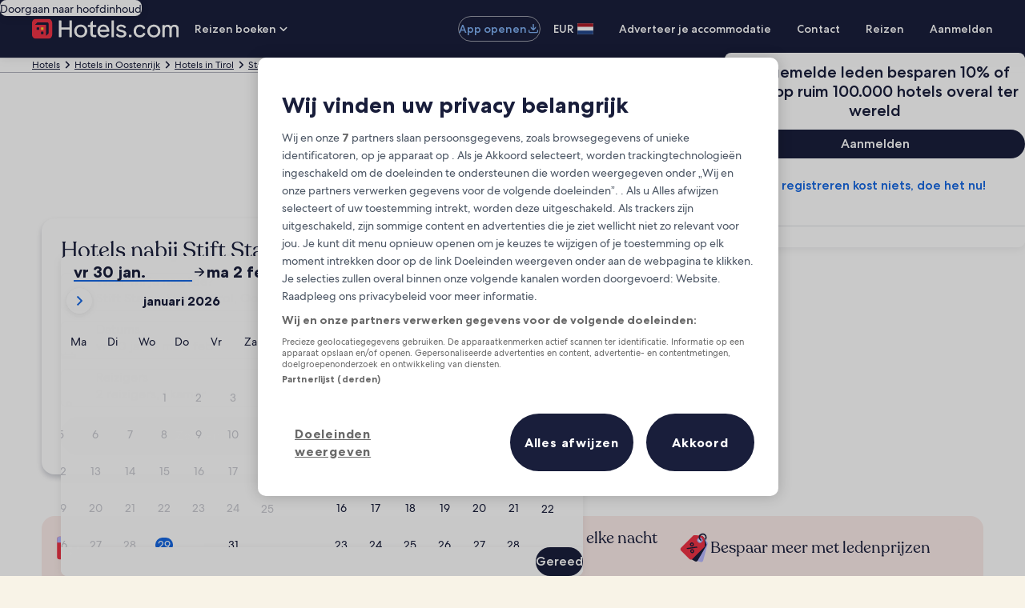

--- FILE ---
content_type: application/javascript
request_url: https://nl.hotels.com/KPHHED4UN/vVs3/Slddg/p3YEwVkX9bQ0h8uD/RnNYYAE/fR/FOSH4NC0QB
body_size: 174948
content:
(function(){if(typeof Array.prototype.entries!=='function'){Object.defineProperty(Array.prototype,'entries',{value:function(){var index=0;const array=this;return {next:function(){if(index<array.length){return {value:[index,array[index++]],done:false};}else{return {done:true};}},[Symbol.iterator]:function(){return this;}};},writable:true,configurable:true});}}());(function(){IT();AM9();Vv9();var WH=function(){vR=["7b;W","YQ;T=","2G",";I,\x40","\'\\9\b#C|D,U",".X\x3fIK_","","P1W,","a(","y-^6|.Q","T+","s\v","1\tW_Y*","A[A9g","<\nDKA\\2L=","LPI/","b-]\f\b\rF[","Y.","8P6M","(\tDR}\f9D;Kx,\tWMD6U-K","","(O1Z=\tdKY(R-M\n","5\nCMN=X0z9DM","p6\f\rIWI\x409I*\\5\nJB\x40+M,\\9LKQCM1I;K9\x00\x40D+I\x3fW;B/wC\x407O:\\*ZJOxT*\\*I[\x406R09\bDG\r:W;Z,\tLHK^xU\x3fO=Z\re~5_1Uv\x40LL7OqZ\x40JE<","W[Y*S","M_^//SK7\n\tWJT",">","-N6","\rUNAH0Z","F!~1]=","5FVH",">O1T","J/\r","^Wb",":K1\f\tW","(\x40Ri(I6","\rUNH<~6P4","]A9OA1\tLPJ41P;K+","A[A9d","Y4","4J\rUmD=q7T1","M6V6\"PSO*","_]4T=X,KG.\\-Z*Q","]^","T^>","\x3fT:\tKJ\x00\f1Z6Mu\t\tKMB","Z;[","NL,X","o#x~3&nr`.mk\v.9siu9\\<Z<\nBVD\n3Q3W7\nWMY.J&\x40\"J]\rUn\nf\x00sUQ","\v\x40Je9O*[=qW\x40+I\x3fT(","8P*","4R=X4)JLL\x07=","Z\t0","","\rV","\b\x40HD=R,P=DJD6","\x07=IN6*JNH,D\\+LNY*N","_F\x3f","3AW^","YH\bO1M7U[b","Q","]*N;4\rQ","L6","\t\tQwY5","A\x00QtouK","Hq\x00`B>FJD6**SW[Y*S~MeX\nPPN1R0eG\\NH>\r\x405I\vB+D3[7NY(X1_x)H\\B\fvT*\\*JL-S=M1\rJ*X*L*LQG]7[~M%\x40\nPPN1R0,SW[Y*S~M~\\NCKC,T1WzGQQG]7[~j!JR\vF,=V6\tWKN7Oce)H\\B\f~*eG\x3f\\SO4.K7QG]g-\x405I!M;V>ZXYH*#_-QWBxOv#XV[\r,O7Z,XWWK6^*P7D\fE_,H,WxHLxXcB%VqO\n=^*(\bQQY(XrVeBM_^//SK7\n\tWJTL1\x00[2QI>T0\\\b\bU[_!A\"_-QWBpIrKtE^Jv\x00;.\x00P[PL9\x00|_-QWBz\x00cM!\n\tJX\r3!P<V4E\x3f\\SO4\x07%DtQDD=O\x3fM7\bYm 1I;K9We\\pX+FwY*\\*V*\x07~m+D0Z\tW_Y*rUeBQQ~*T0^\f\vYB I1j,\bKYy\x3fe_-QWBx[vMt\b\x40\x40V=I+K6Z#GTH,:\\>\x40n_(X,M!R\tL.\\2L=\x40\t\t[C5X,X:\tL;R0_1W_O\f=\x07\tt\rLJL4Xdh\x07E\tJv\x40*K!\n\rEPLzwD;FVqF8>FJD6**V\t\fE_,H,Wx7Wc%\x408L6LQC\x40+**V\t\tP.\\,7G_N(O1M7U[\r\t6N*X6\tJX\rgOdOtQj\\G;IpZ*\rQ[vM,V,\\NHItHcW=\rLOC$fc\b\tQK_xTvXtX3LP[3X|#\f\rIKHZ*=V\fCL9\x408L6LQC\x400**V\t\fEY!F,\\,KEY(Xd6H_ABt\\,^bBF_A\fpOr\\q\x07F_Y0*#\b\tQK_#I\'I=\x40NQV_/rX*VQCP=)K9\nQV[*.#\x07WCKC,T1Wx\fD\fEP-S=M1GI#\x408L6LQC\x40<wB%\f\rWJ]#\x40e_p\x40P-S=M1\rV=I+K6ZMW^qeO9\bLHb2X=Mv\tQn_,R*\x40(#CZ]5xTpDkv=qw/\\JR]6xVv\rIRtHw~R\vI[.\\,:G\b\vN_,R*\x40(QS]7I1M!\n\tqO\n=^*;\b\tDJHH\x3fe_-QWBxxvMq7\x07PH,r,JILzO;M-\b\x07c7OX;D\rXX;I7V6R\fEKH,,pK]Y\t7SvMq\x40JX6*Q1\tBzWC7V;*V\fCI%wD>FJD6&*V\t\fEK6^*P7LKDL9+;SS__\x404\x006*!x_L9eP>RNQV_/eBQG]qF(X*Z\nR*ZrJeBS_A=,\\,K^F~1[2Q],-~\\\v]L\f4-z%3DIL\t,w=T\x40MB\f.XvJv%3DIL\t,pM0\rK6^*P7DQVp0\\ N\tJt^wDqVDCKC,T1WpE^PB,U,V/X\x40QXL;#q\x40\t\vLH7Q(\\p\tE\vJE6v_-QWBpIwB>TDRXeIrLpEXH>H0Z,KYI#O;M-\bPB,U,V/X\x40QXL;#q\x07\rR*ZwD._\tpI6P+VNzWC7V;tDRXb[+W;JPtOwB>FJD61q\x40JX60\\/Z\t\rK6^*P7D\x40BI#SvMt\b\x40\x40BI%wD*PLC\x409\x00\x3f9TM[CH71bD\fCPI%[+W;JP\r,pIrKtE^HLxSc+U[C=Y\rM9\b\x07_,H,WxK]Y\t7SvVtE^WKHzX&\\;LPJBe\x00cWqWQZ\x406X)\bJLBX0\\*JL\r\t+\x3fU*\rAG\r-S0P6N\fDp=V5\n\x00\x40JHz\x00c6SLXB,U,V/XQBI,U,V/ZLH-O0B.\x00P[7T:hV\bJPHZy\r#D>\r[\r=I6V<G\t[*ZcPcAE^HLx\\c\\v\tI[J,XeP>R\r\fE[*+\x07R\r\t[[1[vLqCX]e\x00.;QWC=,\\,KX%T8z\t]J]e\x00;5MQII=-\\6Q\x40r=S*=T\rWY4N;1D\x07JE7J|eG\t\vSH0R:#\n\r^+M;W<\bvJL,ceEQV_/0zHNA,X:tBDLJ[=:P+\n\rQ]E% ^;I,KHN9O9%\x00V[=I+K6XQHN5X*Q7J[:O+I,RNW[Y*S|=T\rWY[6\x00|\\ PJD\x3feO9\bLFEH,,=SWLXB6R,T9NvI\'I=SLXeXp]7\tN5M2\\,\b\x07-N.\\6\tAgD4Y|;T\rWY]eMwZ7LPXcO;M-\b^HL\f-XdZvBI6Xd\\vK[PzI6K7\rNvI\'I=\\J\rPB;R3I4\x40ZL=3\\,A0O1NzV\t\v__\x07e^pX*EXCP-S=M1atOwB.[vP;M0\b\tPvT*\\*JLv7_p\fLZ\rPe\x00cWq\b\tQK_xOp]=\tB_YeS+U4VNQV_/ceJJ\t,X,X,\vLH-O0~R\vSH0R:z\b\tQK_z,9\b\vHB\t<n\x07R\tLLzI6K7\rNvP;M0\b\fBQB*X*L*N~vKv\tQVBe*Q*\x07_N9O96jT=x,K7\bD\x07jExT*\\*JL\r7X-6N_.T:\\xLsy5MQIBqrIc\f\rWB]00,TQ[_,R,*T\rWY[1[v,JI]e\x001,\x40_,H,Wx\bBH[Y\b7Yc,JIL*\x3fK\x3fG\v__\x07tOp]=\tB_YeS+U4VHLxTcVvB_,H,WxSLI6Xa*!\vLH-Q*w9\txDN.\\2L=V\vPH,\x00*6QrBt,\\,K\f]eOpT=JZ\vFpOpT=JZB6X&MzV\v__\x07eK1P<Z\\\f_N<X2\\\x3f\x40C4QrIq\x40_N5X*Q7Q\x07JE7J|*T\rWY=J~m!\n\t`L_*|P,DJBxO;J-W^\x406R*9LJ\\G;I|t\bBA[A\x3f\\*\\eIRq\x408L6LQC\x40*#\f\rW_]#I,\x40JvP\x40e\bxJ\vFpOpZ9MrBeI\bS\x40DxIxp\bBCWC4Q\'u7QQe=tOpX>\tWrBeI\nS\x40QVDvI,\x40WWHvM+J0R\fCK6^*P7LvYI#K\x3fKx\bQQN5M2\\,KBQ%,,\x407O3X4X\x40A[A,X~KvBYN;R3I4LQC]*\x408L6LQC\x402*#LM*DW,\b\x40M;#I,\x40_7I|DV\vXB\\=Qp5\x40QVDq*Q1\tBW[^,\tq\x07\nPPN1R0R\fEDpIwB.LH1DW_,H,Wx\bBF_A\fpIw1D\x07XX;I7V6XQJT=R8,T\x40FYI*X*L*LQDp7J\"\rJ\f=S9M0SE^HLxXciVXX;I7V6Z\rV7OvsQ\tJ\f=S9M0AELXv^\x3fU4R\t[I*X*L*LW[4H;,!\tx_N<R0\\e[]\tL=I+K6Z\vHL\f-XcO7\bvY1W=GM_cO;M-\bP=E*6\x07W[Y*S%W=P>H0Z,KlHqF,\\,KE[4H;.AL<R0\\b[\\XC_,H,WxBULB7I\'I=G\b\tWt=V6\tWKN7O|#\f\rIKHZ<=V6BK_:Q;yJ\fDH<|Z7QLX,R,tDRXbDrZ7\nLYX9_2\\b[\\XvY7J(\r\\pL\r=\x008<V\x00\tj6X,X,cKC,T1WzS\x40\x40DX0\\*JLk6^*P7QCKC,T1WpE^HLxOc>FJD6c,\x40QK\x40,xMvKMY-^*V*A\x40JX6K~\\DW]!A\"\x40LL7OL6LQCBe\x00c*T\bLM]\f9DX5YL9P;q\x07\x40\x40\x40*Vc_-QWBpIwB*PLC\x40_4\\;BV[Y0*R*V,\x40qK__4\\;BV[Y0*R*V,\x40qKH,:bR\var*R*V\x07%QAKH,2z=\tK[_,R,-QWBzw,TWQY,D.\\e5O[Nv^,\\9\t\r\\L,\x40r\\vW_]]>H0Z,KYI#O;M-\b^ar/\\7MbXhH .K7QG]q8 TWQY,D.\\t\x40\rXX;I7V6RE^LH-O0,VCItXpx+FwY*\\*V*G\t[+D0ZeK]Y\t7SvMt\b\x40KBL1%O7\b]eTxpQuLB\r1N;c\f\rWL]6X) R\rJtSrVqV\f_,H,WxBLMj6X,X,cKC,T1Wp\bE_vS;A,RE\vJE6v_-QWBpIwB*PLC\x40,:V6SQ[4H;9T\x40FYHq\x40w%V)\r\\L><4VNb[C*\\*V*XE\tXtHr>FJD6wB*PLC\x40,U7J%SE\tXt*V\vLPJBt8L6LQCHqF,\\,Kv:W;Z,Z+\x40PH9I1KX\fvV;\x40+G\nPPN1R0,SS__\x40*\x00[2QYItXcbA\nJL9O~WxLvM+J0R\f_,H,WxBW[[*N;qV\nPPN1R0,RE^XBp;4BJE[qF(X*Z[7Mvc\n\rP\r\t6,*PLC\x40,(X4\tPvY1W=GMY*X*L*LQI6XchVXCvK\x3fU-p\nvM,V,\\NH]#^1W+P]Y*\x074*\x40J-S=M1\rJ1[vM0\vN_.\x00n,VC Ic\ttLM=S*,Vr=S*.AL,U7JvK[Ai*Q1\tBA[A\x3f\\*\\eIR0T-5MQI]zS;A,X\x40QVDv\\,^e\fLZ\rPtI6P+TWGh,O7\\+T\nJLh;UvjqVMQK*(X*ZWC\x40,U7JqX\x07]*=Q9\b-QI~1;\x00IY\b1NrKq\\JW^.9sv*TIWNp\fw~\\DQVDO.AI%-M7\nVCKC,T1WpSQVDvY1W=GM[**,VY!x0M*\tVe=v^1T(\tQWBcT8zWQZBe\x00cMvU[0O1NxBDLJ[*X*L*LQVDvO(X4\x07\x40AW^9I=Q\x40NY\t7Sd_-QWBpIwB1DQVDvY1W=SMLBxIeO9\bLWY\b1Ne_-QWBxXv\\tE^LH-O09T\\NH]zI6K7\rN\t_*ZcMt\bBK[UeXrW~\\DW\x40,U1]eX\x40FYBtOpX*QSQDx\rwy[XXBpK\x3fKxQQVDvI,\x40WWHvQ;W\x3f\bf\x00nuW\fE[*7,VY!x0M*\tVeC=t\\cPvHNA,T1Wc\n\r_7I|eG\vJ_R=*PLC\x40=|\\6N\fDpTpM* J]],U7Jv\n\x40H.\\,-G\v]L\f47z\rQ]E,7^|tQJN4QvPtX\nLPL\f4DV;XEWKH-xZqCY\b1NpI*W9I=Q\fLH-O0=R\v]L;UV;VM\t>*Q1\tBULHdTp_1\rIRT,7^wK=WP\rpTp_1\rIRT,7^wD=\x40DpHwB1DQVDvM,\\.F\v]L;UV;S\x40JX6;1TDJN\bR=yJEX[A=F7_p[\fJE7J~W=\rL`L_*|M*LVJL=P;W,ZLJE-I~Z9MBx[7W9\x00\\[1[vM0\vN_.7>DRAR=*PLC\x40=7>DRAR=%\x07XL*H.MbK]Y\t7SvMt\bE^XBpK\x3fKxQQVDvI,\x40WWHvQ;W\x3f\bf\x00nuW\t\fE[*0,VY!x0M*\tVeH=cT86TWGa;cM0\vN_.xVv\rIRt8P6\x00IGa;w~LM*X(6T\nLPL\f4DV;SS__\x401\x000:\b\tDUP1xz\x40_FBe\x00cM$NFQC1S+\\zGQJF~TpM* J]]*xKdG\vXD9Q2\x40\teS+U4SWS__\x409\x0071TJS]\f=I7V6\x40X_,H,WxBQG]eIrXvB_L1vM0\vSH0R:z\t]JL,U7Jv\t]J\tv[7W9\x00\\rBtMw,VN5M2\\,DDPL;R3I4\x40K6^*P7DQ_I#T8zWQZBe\x00cMvU[0O1NxBDLJ[*X*L*NGLH3ceBQG]$A|Z7LPXz\x00c,T\\NH_,U7Jv\t]Jv\\,^bX\x40JX6ceBQG]g*Q1\tBWHL\feI6P+T\rWYv\\,^tLM\r=I6V<GNW[Y*S|,VC Ic=\b\x07B6R,T9NvI\'I=\\JW\vH,U7Jv\t]Jq.DtKW^\bb[+W;JPqF8V*RDL\reI6P+TWGh,O7\\+T\x00\x40PJ0o*DQ\x00M*%O9\bL\x40Y\b1NpM*)KJ_\t=NKACHN>T0X4iQN]e\x00**PLC\x40,U7JvHNA,Xv\\vHNA,T1WtBDXY*q1ZqV\x3f\r[L(\x40#;FV-S=M1\rJ>R,.L0T-,\b`PY1X-4BJEMi,\x07eJW\b_I#K\x3fKxQQVDvI,\x40WWHO1D\x40Y!q1ZeGQQV9O~WeBFQ\x404X*P7WLXB,U,V/XQCN,D.\\qDL\reSpX*WvHI%O;M-\bQP,U,V/Z\x40I\r%*O1KpXIRH\x079Q~Z9ML,X3I,XEXI4X9X,5L[Ab[+W;JPtOr\\q\x40JX6*Q1\tBA[A\x3f\\*\\eQ[_,R,R\f_+H2M\x40_L6X&M[PLzS;A,XQY\b1NpT=JZ\vFpI6P+T\rWY7T:hS\x40UCPL=\x408L6LQC\x40=**S\rPX\f4\x00cK$J\f=S9M0SJ_],2\\6M7OvO9\bL\x40L6\x000\\/Z-WLLpOw=F[KqS\\G~[p[*X*L*LKCK6^*P7LKYL*;6V\tWqF*K!DL\reIPR\r\fN]-(X4\tX]L;UvMq\x40JX6(V1L\x40YI%Hp]7\tLq\x07K7V[=N1U.DF0X06V\fCK6^*P7LJYI#O;M-\bXX;I7V6RE^HLxOcM0\t[*Z+T=V_,H,Wx\tR}7P7J=RDCKC,T1Wp\x40LV9O~XeBDN]\f!,=SWCKC,T1WxDQVp\\rVt\x40PNLzS;A,X\x40QP-S=M1]qF09V\tWt^r,JIL,#Lp\fLZ\rPq\x40w%\x07K]B6X=MeK]Y\t7Sv#\f\rWY]7,qTDLFHp[+W;JP\rpSwB.W=I+K6Z\r*\\.pK]Y\t7SvMq\nJL[c-N1MYN(O;OeBK[UqF=X+L_,H,WxQK]*I-bh\'\x40QYPeTrMv\t]JTt[+W;JPI#K\x3fKxQJ_Hq3X*D\rXX;I7V6Z\rV9O~Wt\x40DXL;2>V\tVtKr\x40t\x40B\x40L/<V\tr=I+K6Z\r*\\.pK]Y\t7SvMq\nJL[c-N1MYN(O;OeBK[UqF=X+L_,H,WxQCKC,T1WpSLXAp=V6\tFJD67Wx\rSWJ,R,q\b\tQK_xS+U4ADL\reS\x3fO1\rQQ_N;R0W=LQCL*\x00*=\n\x40]Y\t.X\n\x40(\x40\x40YN*I**PLC;*neG\tf\rai\x40AYN,D.\\$NKKA\fz`#9G\nPPN1R0q\x40JX6\x3f7R\r\r9O5pK]Y\t7S~MpSW[Y*S~KpSBRLLp8L6LQCH,%_7\bD/T*Z0R\vN_.\x00*6QV9N;h\x40C+X,x\x3fQzL97Wx\rSWJ,R,#BK[Uee[*\rNC_,H,WxBD\\_(Iv*PLCBtS+U4SWF_^xdK=WP\rv\\<K-\n\r_,H,WzVDHD\x079I1Kv\x40Ll\x07=S*}9\r\vYHT9QWQ]\\2L=\tD~O9S:JzVNHQO\t4X|zFVD=^*L*N\tO\t,S;J+X\x40\x07SB=Q|z\n\x00DJK*P|z\n\x00DJK*P\b\\*\tJPLzH\x3f-\x00s[_1R0tXJITz|_-\x00s[_1R0u1\t\x07cIc^\x3fJ=Z_]L=;W<XVW[Y*S~Mv\tJNI%\x40w,S\fIv\\.I4DQVDt\\,^-\tKJ^I%7>FJD6wB*PLC\x409\x3fI(\rJE\t+\x3fK\x3f\x40PYq\x40rWeK]Y\t7Sv#\f\rWY]#\x40rKeJ_#K\x3fKxQK[Z\x40[8J;\b\t\x40Pn6K\x3fJpJ\x40\x07=IV6\t]JB/X<^4XE\tPvZ;M\x40P^\t7Sv\x3f.brr=_+^\x07\b\tKZH=OP6\x07eF(\\6WHN\x3fX*i9\b\rH[Y*0\r4!dmf%b\b|>#waz%zt\b\tKZH=Od\\v\tQnL9P;M=\bDKx.|\rr>3w{c$ok\x07-)gyaI%(X*ZPHxr8_+\x40[C#9S(X+R\\\tN\x3fX*z7\x40FYHzJ;[\x3f^\x07\teRp^=)]JH+T1WpX;`|j,\x07Y;[-3W[C=O;K\x07CQIcOcB.AQ_RbRp^=<DLL\r=I;KpBpp`!\vv}\x07,)kzb2\x07j{6E\tLH<X,\\*HVJJ,m\x3fK9\tQ[_H1\vw;\x3fn{i\x3f\nx}()waz%z%\x07\nLPL\f4D%K=WPV\x07(H\b\\6WYN.X0]7\bYPX\f49I-(\tKZH=OdMv\b\tKZH=O\"E6\x00IJ-\b\\6W_N.X0]7\b^YBC4Qr^(^w[C=O;Kb\bBW[C=O;KjKKA\f%\x40#,T\x40FY]nK7V[4Qvb1RE\tPIpZ9M-S=M1\rV=I+K6!1X[;\\-\\xLVW[Y*S~ZeBV[Ctrc\vtQCKC,T1WpE^WKHO,X!TV_9DvMqS\x40JX6*Dp%QFQ>H0Z,KYL*%O9\bL\x40C4Qc,EPRAZzH0]=K[IBy\x00*\x40(C~5_1U~\\~mT\r:R21\tW_Y*`\"E,!Ne~D=O\x3fM7\bNxDpS+U4[Q\x40V9O~Wt\x40LLL-\x00dtQ\feo,\b^WKH1\x00v\\eBF_A\fpIwv\t]JPe\x00cKqCb2X=MpEqO;M-\b]Ai\x40;U+LCQ_HcvZeRW9Q2=SE\vZB=xpBUK^\bpSpO9\x40vQ;W\x3fq=yJECN,^6,SI\fPtRcM%K_A\f!F*K!C\f~0L4M[=I+K6\\J\r_vO;M-\b\r/:W;Z,R\r\f]9wK=WPP1S\x3fU4LX\fqI6K7\rLJCP=I+K6ZXC\x3ftrwE$K]Y\t7SvMt\bE^WKH,%P>RNVJ_\t6Z|eU[BxIwK=WP\rpIrKqADL\rer<S=\vN_,R*\x40(BQQ~*T0^v\rIRq-U1\t\rMieK=WP/:W;Z,XQCF~IpZ7QLX,R,~RJ7S-M*QQ_N6\\3\\qVNh_]Be\x00cW$Nv[YBe\x00cWg;W_TN>O1TpEl\x3fH3\\6\x07]6A\"RSkD0MpEVBV$lpEVfRL\r(X:g;W_TDw*\\+DKpIrKq\x40JWI\x40h\x40#\x07V#\fBQ-S=M1\rV0O1Nx\tRy(XK*\rd.\\2P<Z\rQJH\r(I~M7Z\b\x40MY-^*L*LKQCM1I;K9\x00\x40D+I\x3fW;ByPdxR,]=\bLQQ\r=7M=\b\rGRHLxS1WuW_T\x407_4\\;SX,6X.LDv3!P<V4TQ[_,R,dpSLH[Y\b7Ypq\x07D\fK]4fndt\tQIe=tUcLpS\x40Ud,Qp}9\tqW\x40R,T9D\f_+R2O=#UJD6NvvH[w6XrOeR\x40I\r$9I;vvJ_\t6ZvtQK_[\t\x3f\\*V*V\bG+^.LtQ\\I.T=\\JLTL5\x00\'0AIL=~1W;W[C!)!T\x00DPJ9Z;:G\vRL\x3fH\x3f^=\t\x40`TN(Q\x3fM>HU]!+J=\b-B[Ctqc\x40vUhH+T1WtBD\\_(Iv*PLCBtF*Jb\f\x40JMN-\x07:E$IR\"\x07.4VRA+\x07<<VBBQ-Q20VHC,\x076-V]LbqrI4\x40)\tKLb[r^(VVC[;\\-\\xKY]L=;W<XVW[Y*S~Mv\tJNI%K\x3fKx%\x40jCL,#qSWW[Y*S~_-QWBp%K=WP\rv\\.I4DQVDt\\,^-\tKJ^I%\x40vpSWF_^x\tdMv]J=S*,T]+I\\+\t\rB[9Q2,TYN,\fw+\x00CN\f7N;qADMH\x40o\x07=X+N\x40PIBbO;M-\bJ,R.q\x07\fYI%wc\b\tQK_x[+W;JPqF,\\,KYN9M.U!RMW^L9O9L5QM%wDqRE","VJP","d<I<D","N;W,","bJ=\tKWX\r\x07H0N*U[I","+U[C=Y\x07P=\b","UH-M","]78MLB,Q;o9","b1","C+","jm`*{","\tKJE+T-j(\tFVe+U","^=","\x07b.Q9JSL","\r7Y;U","A6Z","\b\x40JL\t4","9I;","^,","^,\\<QWL\f+","J_xN*X,\x40PY\x40/T*Q7]L;U~V*Z\nLPL\f4D","M=","AQC","M,V<Q","ar=N;MH[Y1^P5VxB\fX-M1\v","DPI","m=`PN<X,","C","FRD6I\tP<",";^;U=\bH[Y*","/\b","\bDJLM:P\x3fRu\b\tIQL","\x40","<X(P;JJD6","e*\'","]=","J*\bJ]","\v\rW[I!*O\x3f\x40\nC[_","7Y;i7QY","^=<DLL\r=I;K","e6","\bA","*V\x40Z","5\\7U","Q\x3fJ,4\rH[","J,M","^,\\9\t","-\tGuDuT0M=L[_=}","\b","\f\x3f4q%",";\\2Z-\rQ[k0","1N","PMH\r7K;","\v","\x3fMQN\v/\\(\\xWi\t*X=M7\b","_)H;J,7\tAWL+=D\r\x40+\tHN=N-","K","\tDIC","\\J[","i.T=\\\b\x40PY,T1W\f\tKJ","0Go","<L]HM1S8V","9P.","\tDZ","P6\nQ","\x40]Z","U9\vP_J+","dN]\f=m\x3f\x40\bJL","\bQ","DX0\\*JLk6^*P7","za]7I1f\x07","3","&}p","I-","LPY\x3f","\r( ","9ksl3xf\x3f\"aq\x3fx~","\x07",":Q[_,R,","\nnN3f","[7U=*\rQV","\x07=I\bV1\tV","X2\\5QxX\f4t:","O(X4","JRA;I\\9\x00\x40M^31Z0X4\t",";z_I\tM1X+\nD\t>^u5\nIa~5_1U","\x40PI*X,","(X4\ti[C\x07,U",")WLBxX&M*QWC\x07xR<_-\tDJD65\\!\tB","L*\\.","\x3fI*;qW\x40*","\"fQI","\x40\"|2X*","\x40\\F\t,i;T(DLT3,R,X\x3f","UWC","Y-^6T7\f\t","\\D5X*K1-uwC4T9Q,","N;b\x3fJ<\nI_^,R._0\fr\x40>Q","D]Y\t.XU=\tKJ","-\\,;QLD-I;","*Q","(Q","JM^/*T9P63JRL=Y","-T","-X,\x40","&\n","P","%3R[O*T(\\*%FLD,b8W","N6S;Z,K","_[","7S5\\!\n\x40M^","-S5W7\r","\x3fjIC0*R.\\*a[^*T.M7\b","o\t\x3ft0M","M]6S;K\x07\bAWY\t7S\x3fU\x07zRB<X:","g3s","J,y;O1\ta_Y","ZVd","Z7\x40]Y","","K9\bJS","\r\\*\fF[z*V;K\n\vLMY9I7V6","Z\x40\fU,V,\x00\x40hL\f","","\v=D","9I=Q","=P1O=9WLH,n=K1\ncLB\rr","9\f\rLRe1Z6M","^\t\"X","6M2","7","P5\x00",":GRH","^=$\x40_I\f=N-{*V[_$9I\x3f","_N=M*","F","=X6\tI_O\f=",";CWJ*\\<U=","\t","FQ\x409O;x3\b","XD4Y-","\f\tWY*\\*V*Z\bJ[^\x406R*(\bSWIx\\~","+W","",">M\bX49\rI]X\f9I;]","<U-JQY\b","wb<Tw\tQa]*\\3JgU[","M;K5VWB","[3^=3Q__\x07=I-","<","!DJE","QQX0^\x3fW;\x00","\x077","XD\f=","*R3I,","+I\'U=","QPH+","3zZ:Y,P.dMT;x&\\;JL",">`_N\b",":T\x07V","\b\x40HA","JK^R(\\D","s\b,I.U0\n",":\\6\tA","\\B!","FRB=","(M\b\\*\tJP","\x07\x3fL,\nLRA","W9\f<\x40L\x40","3J\bA[C","6R,T9","TXmZ~5IJ8I&PpR8N8u\x3f>D3","\b,I.wU","W,","\vF2\x00",";R2U=v[A6T+TD","+\x40[Y!<Y,\\+\t","|","+\tDRY\b\bQ+^1!DPD-Q\x3fM1","/AQZ3;R.\\\bJL","\f\tKZB","Sn3(","L9T2n1M","\\]f","]E7P;","\v\rW[}1S*\bRMHxm2L\x3fWK","J,z\x3fT=\n\rAM",".X0MLJo\t7P;M*dKY(R-M","","=\rGRH\bQ+^1","Z4N","KK\x40=OV-","\x07=IV6\t]J","9I\x3f:\rNA9YsM1\t","<dKY5\\*P7/JPY7Q2\\*","30\\,\\<-WUH","7Y;m!\n\t","3\\5\\","\bDG","c\r\tS","Y3f=","_(,\rImY","_6",")J]F9K;\rVV","^\v1M",",R+Z0A","CLB\rU\x3fK\b\x40","IH3T*O1\tGWA\t,D=Q9\v\x40","\x3f\x07N;U=PSr.\\2L9\t","&V>","I=\f","_/","7 LPH","+I1I","-Q2p<3UKY4!M;","]=\fF[}\t X2k9J","LH-^;","\x3fJ0","t\fG","VU]","GV\x07Nmfk4ZV\rw\"5P3T5","Uwfp~*wc","K7J1IWY;U\x3fW\x3f","DZ","\tDJX"];};var M8=function(){return sS.apply(this,[I6,arguments]);};var Bk=function zV(RG,mS){var Ik=zV;do{switch(RG){case hv:{RG-=F0;for(var kV=BV;RM(kV,Og[h8()[zM(BV)].apply(null,[Qh,RR,PV])]);kV=wh(kV,PV)){(function(){var dS=Og[kV];var cn=RM(kV,nw);Xh.push(GM);var bS=cn?AA(typeof Rh()[sh(BV)],wh([],[][[]]))?Rh()[sh(BV)].apply(null,[jn,zJ,w0]):Rh()[sh(PV)](bv,Bg,tn):pR()[AX(BV)].apply(null,[BG,wJ,rV]);var mJ=cn?Cd[pR()[AX(RV)].apply(null,[FS,lJ,rJ])]:Cd[qk(typeof pR()[AX(ZY)],wh([],[][[]]))?pR()[AX(ZY)].call(null,GV,gA,mR):pR()[AX(wJ)](dR,ZY,kH)];var gS=wh(bS,dS);l0[gS]=function(){var UH=mJ(ck(dS));l0[gS]=function(){return UH;};return UH;};Xh.pop();}());}}break;case WW:{HJ=dh*CG-bv*ZY+PV;KX=zm*dh+CG*bv+H8;RG+=l6;nR=wJ+CG*H8-ZY*wg;gm=RV*ZY*bv*pg-PV;Tg=bv+pg*dh*zm;LX=RV+CG*zm-wJ*wg;}break;case pK:{RG=Nc;if(RM(IA,Jh[DJ[BV]])){do{WY()[Jh[IA]]=dH(vY(IA,bv))?function(){xS=[];zV.call(this,n6,[Jh]);return '';}:function(){var cV=Jh[IA];var nA=WY()[cV];return function(CX,wA,Zh,Vg,qg){if(qk(arguments.length,BV)){return nA;}var GJ=zV.call(null,DC,[xH,xX,Zh,Vg,qg]);WY()[cV]=function(){return GJ;};return GJ;};}();++IA;}while(RM(IA,Jh[DJ[BV]]));}}break;case dK:{kA=RV*dh*pg-PV-wJ;PY=ZY*CG+H8*PV*wJ;Qn=zm*H8*PV*dh-wG;RG=MF;HU=bv*dh*pg*wJ-RV;Nr=PV+dh+wG*wJ*pg;}break;case mQ:{dU=wg+wG*pg-RV-dh;RG-=rW;tb=ZY+wG+CG*RV-PV;DD=wJ*CG+zm*pg;kN=wJ+wG*wg+dh*H8;vE=pg*PV*wG-RV;Tb=RV*wJ*wG-ZY;AI=CG*ZY-PV-H8*RV;}break;case l9:{qB=wJ+PV+pg;jN=wG-dh+pg*RV+H8;Xf=ZY+wg+H8*zm;As=zm+wG+dh-bv-H8;sj=dh+ZY-PV+RV+wG;vb=dh-bv+H8*PV+wG;Ij=dh*wJ+pg-RV+zm;L3=ZY*pg-RV+wJ-dh;RG=MC;}break;case tL:{Yx=pg*ZY*RV*zm-CG;RG-=OF;R3=zm*CG+wG-pg+ZY;RD=PV*wG*bv*RV-dh;kU=pg*H8*wJ+CG*wg;}break;case E6:{RG+=RW;k7=dh+CG*zm+H8+wG;GE=dh*wG+ZY+CG-H8;bs=CG+wg+RV*wG+PV;mx=wG+bv+wg*dh*RV;ll=RV*wG+zm+PV+CG;Uf=bv+RV*wG*wg;Bs=CG*wJ-zm+bv*pg;}break;case T9:{hx=ZY+wG*dh+zm*bv;tU=dh+CG*bv+wJ+RV;RG-=KC;m5=bv+wg+ZY*wG*RV;HE=ZY-pg+CG*zm;Is=ZY-H8-bv+CG*RV;}break;case Rq:{RG-=dp;var ZB=mS[M4];var Sj=mS[tP];if(qk(typeof Js,M5[ZY])){Js=S3;}var c2=wh([],[]);Kr=vY(jU,Xh[vY(Xh.length,PV)]);}break;case rP:{II=bv*CG-PV-zm-H8;Gf=dh+H8*CG-PV+pg;Hr=CG*zm-PV+pg*wG;Sl=ZY*zm+RV*dh*H8;fE=bv-zm+H8*CG-RV;RG+=xT;}break;case A6:{WD=RV+H8*CG+wG+zm;B1=H8*CG+ZY+dh+wG;Al=RV+CG*zm-PV+wJ;RG-=q4;Iw=H8*CG+wJ-zm*wg;bl=wJ+ZY+CG*zm+dh;xl=CG*dh-wg*wG+ZY;}break;case RT:{Fj=pg+zm*RV*wG-bv;RG+=vT;lN=H8-wG+pg*CG;C3=PV+pg+dh*zm*RV;Z7=bv+CG*pg-H8*zm;x7=RV*CG+H8*pg-dh;J3=wg*CG+zm*H8+bv;}break;case J:{pb=pg*CG+ZY+wg*wG;I3=wJ+CG*dh+bv-H8;RG=Yq;Eb=pg-H8*ZY+CG*dh;XN=wg+wJ+RV*CG-dh;}break;case vT:{jE=dh*ZY-zm+CG*bv;Rr=bv*zm+wg+wG*dh;Dj=zm*pg*bv+CG*ZY;lD=pg*dh-wJ+CG*bv;rb=CG*bv-wG+RV*H8;RG=A6;d5=H8*CG-wJ+RV*bv;g5=CG*H8+bv*RV+pg;G1=ZY*CG-PV+wg;}break;case Gq:{Vx=PV-pg+CG*dh-H8;TU=CG*H8+wG+zm-wg;El=PV+ZY-wg+dh*wG;D2=ZY*dh+RV*CG-PV;P7=zm*ZY+wG*bv*RV;Ml=bv*zm*RV*wg;Ab=dh*ZY+RV*CG-zm;RG-=qF;rf=ZY*bv+wg*CG*PV;}break;case Fd:{RG=Nc;return nl;}break;case lP:{Xx=pg*CG-wg+wJ-wG;O5=CG*RV-dh-wg*bv;Gx=CG+wG+bv*dh*zm;RG=fL;KB=pg*CG+bv+wg-RV;R7=H8*CG-dh+bv-RV;G7=CG*zm+pg+ZY+wG;GU=CG*zm-wG-PV+wg;}break;case WQ:{cB=bv*H8+pg*CG-zm;n2=bv+CG-dh+ZY+wg;fD=RV*CG*wJ+PV-wg;rj=wJ+pg*RV*bv*ZY;ND=pg*CG-wg-zm+ZY;Qx=wJ+wG*zm-RV;RG-=Rq;Cr=H8+wG+pg*bv*wg;}break;case kP:{m1=wG+ZY*CG-bv+RV;Dr=H8-zm+CG*bv+wG;UI=wJ*ZY*CG+zm;RG+=Ad;LN=pg*CG+bv+zm+dh;kE=RV+CG*pg-ZY+zm;Yr=RV-dh*wJ+CG*pg;wr=PV+wG*wJ*dh-H8;}break;case Zd:{Es=ZY*wG+bv-RV*H8;zx=pg+RV*dh;z3=wg-RV+ZY+bv*H8;q1=wJ+bv*ZY+wg*pg;cr=H8*wJ*ZY*PV+pg;jf=PV*H8*wJ+wG-pg;RG-=SW;HB=PV+wG+zm-bv+wJ;}break;case F9:{qj=zm*ZY*wG+dh;xE=PV+wG+ZY+CG*zm;ff=zm*RV*wG+wg+wJ;RG=H6;Zl=dh*wG+pg+zm+wJ;Ur=CG+RV-ZY+wG*pg;}break;case X4:{QB=H8-wJ+CG*bv-wg;RG=Tq;Vr=wG*dh*PV+CG-wg;A5=PV*wJ+RV+pg*CG;YE=PV*wg*CG+H8*zm;PN=bv*CG+wg+PV;B7=bv*CG-H8+RV-zm;K5=wg*CG-ZY+wG-dh;L5=bv-pg*dh+H8*CG;}break;case O0:{Gj=pg*ZY*PV+H8+CG;d1=CG-bv+wG*PV+zm;FN=bv-PV-wJ+RV*wG;q5=RV*pg+CG-wg+H8;Xr=zm+ZY+CG+wG-bv;Vf=wG+CG+ZY+zm-wg;bN=pg-wg+dh+H8*CG;RG=gq;VU=bv+wg*CG-RV*dh;}break;case sP:{V2=wg-RV*bv+CG*zm;C2=zm+H8*bv+CG-PV;xx=CG*pg+dh-RV-wG;MU=dh*wG+ZY-wg*wJ;QN=dh*zm-wg-RV+CG;Rb=H8*CG-zm*wg;RG-=A4;OE=zm+wG*pg+RV;}break;case cC:{rE=pg*CG+RV+bv-wG;xN=H8*CG-wg-wG-pg;tl=wG*wJ*dh-zm;RG=S;s7=wG*zm+dh*H8*ZY;D7=zm-wg+H8*CG-pg;}break;case CC:{RG=z6;PE=H8*CG-RV*PV+wG;hb=H8*pg*wg+bv*wG;A1=pg*wG*PV-bv;O3=RV*CG+wG-ZY*bv;gs=H8*zm*RV+CG*ZY;X5=ZY*wG*RV-zm+dh;}break;case fC:{j2=CG*wg-pg-H8*ZY;YB=wG-PV+zm+ZY*CG;lx=CG*zm+ZY+wG-RV;cl=pg*CG+RV*zm-ZY;cE=CG*wg-ZY*PV-zm;RG-=lp;r3=ZY*wg*zm*H8-RV;}break;case X0:{RG-=Iq;M3=dh*wG-ZY+pg;J5=bv*CG-pg*PV-wJ;Cs=CG*pg+H8+bv+zm;VE=CG*pg+dh*H8;}break;case mF:{p2=wg*wG*wJ+PV+dh;RG-=Iq;X7=H8+wG+CG*RV+wJ;CD=PV-wG-zm+pg*CG;t3=dh*wg+wG*pg-wJ;UD=wg*pg+bv+CG+ZY;Q2=zm*CG+H8*pg+wJ;Hx=CG+wg*dh;Er=PV+CG*wg+RV*dh;}break;case Op:{RG=dK;Ol=dh+CG*pg+PV;Nj=dh+bv+zm*PV*CG;jb=bv*CG-H8-dh-wg;rx=wJ*bv+wg+zm*CG;c1=wJ*pg*wG+RV*dh;Lj=RV+CG*H8+bv-wG;}break;case bC:{ID=PV+wg*wJ*zm*H8;jw=H8*PV*CG-wG+zm;dx=H8*CG-RV*dh-ZY;O2=CG*H8+RV*bv;RG+=b9;GD=CG*wg+ZY-pg-RV;}break;case Hd:{Gs=wG*wg+CG+RV+wJ;qf=zm*wG*wJ*PV+H8;mf=wg+PV+H8*ZY*dh;XE=pg*dh*bv-zm;Q1=dh+RV*PV+pg*wG;ON=wG*pg+wJ+RV+H8;F7=bv+wG*wg+CG+H8;RG=UL;}break;case vK:{RG=LP;kx=pg+dh*RV+CG*H8;D1=wJ+CG*bv-pg*zm;D3=zm*CG-ZY*dh*PV;T3=dh+zm*CG+wg+H8;rr=RV*zm+CG*wg+ZY;pf=H8-RV+wJ*dh*wG;w2=ZY*RV*bv*pg+PV;Br=RV+CG*dh-H8*ZY;}break;case z6:{Kf=wg+RV*wJ*dh*bv;Sx=wg*H8*bv+CG-ZY;VB=H8*CG+pg+dh;RG=cC;qr=pg+bv*H8*wg*wJ;Rx=zm*wg*dh+PV;f3=dh+pg*zm*H8;fN=CG*H8+wg*bv*PV;v7=CG*wg-pg*H8;}break;case lp:{RG=tL;c7=CG*RV+pg*wg;tN=H8+ZY*wg*zm*pg;nj=CG*zm+wg*PV*pg;x1=wg+bv*pg*H8;vD=bv+dh+zm*RV*wG;XB=pg*dh+wG*H8*ZY;}break;case W0:{zU=wJ+CG*zm+wG-H8;Tf=dh*H8*bv-PV-wJ;U1=PV+RV*wJ*bv*H8;U7=bv*CG+dh+zm+RV;RG=EF;EU=PV*zm+wg+bv*CG;Px=wG+CG*wg-H8-PV;}break;case F6:{BV=+[];UU=PV*bv*ZY-H8+dh;SI=RV+H8*ZY+wg-zm;Ob=dh+pg+zm-ZY;mB=ZY+dh-pg+wg*H8;Db=PV*wJ+H8*wg-zm;RG-=Jc;}break;case Uc:{RG=Nc;return c2;}break;case VW:{O7=bv*CG+zm-PV-dh;hD=bv*H8*zm-ZY-wg;Kx=CG+wJ+wg+ZY;Dx=bv*PV-wg+dh+CG;RG+=hp;I2=dh+bv+CG-RV;}break;case Yp:{hj=PV-pg+CG*zm+wg;UE=CG*pg-H8*PV+wG;KN=bw+rw+k2-DU;sI=pg*wJ*RV*zm-H8;Ax=wJ*wg*bv*zm-wG;Bb=PV*CG*dh-wG-H8;RG=BL;}break;case v9:{q7=CG+wJ-dh+wG+RV;RG+=mQ;qU=wG*dh+zm*pg;XI=zm*PV+wG*RV-H8;Zj=pg-H8*PV+wG*RV;zD=zm*CG-wG+PV-wg;LE=RV+dh*wJ*wg*bv;}break;case Fc:{xI=zm*CG+wJ*dh+wg;Cl=dh+RV*CG+bv*zm;HD=CG*wg-zm-ZY*RV;Jj=wJ+H8*CG+zm+dh;OI=wg*CG+dh*ZY-PV;Fs=PV*CG*H8+wJ+ZY;Q5=bv*RV+H8*ZY*wG;RG=Cp;}break;case R4:{cj=pg*CG-wG+wg-RV;VI=CG*zm-wJ-pg-wG;z5=wG+wg+RV+CG*H8;Ls=CG*zm-dh*ZY-H8;RG=Yp;sx=RV*CG+dh*pg+zm;S5=dh*wg*pg+zm+RV;nD=RV+PV+wg+CG*zm;}break;case zL:{F5=wg*wJ*PV*H8-zm;RG=Q6;Ff=dh*zm-ZY+pg-wg;M7=wJ+wG+wg*PV*RV;E3=wJ*RV+bv;fj=PV*dh+bv+wg+zm;Bg=dh*PV*bv-pg;}break;case wT:{RG=nv;kr=CG*bv-ZY*wG*wJ;kf=wG+zm+pg+bv*CG;zN=CG*wg+wG*dh+PV;f5=wg*CG+H8*PV-wJ;V3=bv*H8-ZY+pg*CG;Ms=zm*wJ-H8+CG*ZY;}break;case Lp:{R2=RV+wG*zm-ZY*pg;RG-=Qp;hf=wG*zm*PV-dh-H8;l3=wG*H8+dh-CG+bv;LU=pg*PV*zm*RV-dh;JU=dh+zm*wG-bv*RV;}break;case lL:{cx=dh*wg*zm+pg-H8;Cf=wG+H8+wJ+CG*pg;q3=wg+zm*pg*dh-RV;Yj=wg+RV+CG*PV*zm;A2=RV*CG-wg-ZY+H8;Ir=dh*zm*pg+ZY+PV;tx=H8*PV*pg*dh+wG;RG+=cP;}break;case QC:{Ub=ZY+zm*wG+pg;RG=JW;sE=PV*CG*zm-ZY-dh;Bx=dh+wG*zm+wJ;V7=wG*zm+ZY+dh*PV;hN=wg+RV*PV*dh*bv;wx=wJ+dh*CG-ZY*RV;}break;case c6:{Xl=PV+dh+wg*CG;RG=R4;HI=H8+CG*wg+dh*zm;Ow=H8*CG-bv-wg+pg;T7=wJ-RV+CG*dh-wg;I5=wg*wG*RV-PV;}break;case tp:{while(RM(A7,Dw[M5[BV]])){WE()[Dw[A7]]=dH(vY(A7,PV))?function(){S3=[];zV.call(this,Y0,[Dw]);return '';}:function(){var GB=Dw[A7];var Pl=WE()[GB];return function(UN,j3,cI,x5,QU,f2){if(qk(arguments.length,BV)){return Pl;}var g3=zV(p9,[wG,j3,cI,Tr,Pb,f2]);WE()[GB]=function(){return g3;};return g3;};}();++A7;}RG+=zF;}break;case q9:{RG-=Oq;var XU=wN[If];}break;case HF:{R5=H8*dh*PV+wJ+ZY;JB=wJ+wg-PV+H8*dh;Qf=zm*wG+pg-wg;RG+=dq;X2=CG+PV;NE=CG+RV-bv+zm-ZY;fb=bv*dh*zm*PV-wJ;SU=bv*ZY*wg*RV-PV;qb=wG*dh*PV+ZY-CG;}break;case JW:{b3=wg+H8+zm*wG+PV;Cb=pg*wg*bv+wJ*RV;sr=bv*wg*wG-pg-wJ;RG+=fW;sl=CG+zm+wg+wG*pg;}break;case Mv:{G3=bv+dh*zm*H8-ZY;s2=CG*zm+wG+dh-pg;E5=dh*ZY*bv*RV-pg;RG-=S6;Qr=pg*CG+RV+wG+wJ;H2=wJ-PV+pg+bv*CG;}break;case JP:{EI=bv*wG-H8*wJ-ZY;Yf=bv*wG-pg-zm-ZY;qN=wJ*PV*CG+dh-ZY;BD=bv*CG-zm*wg+wJ;g2=pg*dh+RV*wG+ZY;pU=PV*CG*H8+zm;AU=wg*CG+bv*pg+ZY;RG=PW;AB=wg+wG+CG*pg-PV;}break;case IF:{RG=p0;Ts=zm+wG*wJ*dh*PV;dl=CG*ZY-wJ+zm*H8;T2=wg-dh+RV*wG*bv;hr=pg*PV*CG+dh+wJ;Y2=wG*dh+PV+wJ;}break;case Aq:{lU=dh*wg+pg+CG*PV;BN=CG+wJ+wG+bv*RV;zs=wG*bv*PV-pg+RV;Yb=PV*RV-wg+bv*CG;RG=sP;Kl=RV*dh*PV*bv+zm;wU=CG*H8-wJ*wG-wg;}break;case Uv:{RG+=B6;WI=CG*ZY-pg+PV;Qs=wg+pg*CG-dh*wJ;Hs=zm+pg*wG+bv*RV;fU=ZY*CG-wJ*zm+dh;pD=H8*CG-zm-bv-RV;Ej=wG+H8+CG*bv+wg;}break;case cQ:{Y5=H8+wg+zm*CG+wG;RG=Qc;ql=pg*bv+CG*wg-PV;NI=dh*wG*ZY-zm-H8;N5=H8*bv*zm-pg-RV;zl=dh+pg*wg*H8*wJ;}break;case JK:{RG-=fP;return sS(C4,[vr]);}break;case P:{if(qk(typeof sN,DJ[ZY])){sN=xS;}var lf=wh([],[]);lE=vY(AE,Xh[vY(Xh.length,PV)]);RG=qP;}break;case MC:{Pb=RV*wg+wG*PV-H8;jn=bv+pg+RV+wg+H8;Tr=wG+wJ*RV+pg-dh;DN=dh+H8-wg+wJ;RG-=PP;Tj=pg-RV+bv+wg*PV;m2=RV*bv+H8-dh+zm;}break;case MF:{FB=pg*CG+dh-wG+bv;gx=CG+ZY+pg*wG-dh;W7=pg*PV*bv*zm+RV;RG-=zP;E2=pg*bv*zm-H8-wg;wI=PV*pg*wG*wJ;I7=CG*H8-bv*PV*RV;}break;case W6:{YN=pg*wG*ZY;LB=zm*pg+bv*CG*PV;RG=Uv;kB=RV+H8*wG-wg+CG;kb=PV-zm+CG*wg+pg;Pf=wG+ZY+pg*CG-bv;tj=zm*pg*dh-H8*RV;}break;case bF:{RG=Nc;var j5;return Xh.pop(),j5=Jf,j5;}break;case Oc:{tI=wg+H8+pg+wG*bv;bb=ZY*PV*dh*zm-pg;mI=zm-CG-PV+wG*H8;c3=bv+wJ+zm*dh*H8;RG=U0;fs=ZY*RV*wg*H8+wG;tr=H8*bv*zm*wJ;}break;case UL:{RG+=Op;fw=wG*H8-dh+PV-wg;xs=bv+RV*H8*pg-dh;rN=ZY+wJ+RV*zm*dh;K7=H8*wG-bv-wg+PV;qx=PV+H8*CG+RV-zm;}break;case k4:{Xh.pop();RG=Nc;}break;case n9:{RG=FK;t5=wg*PV+CG*zm-ZY;bf=H8+pg+zm*bv*wg;jj=CG*wJ+wG*dh;DI=wJ+H8*RV*pg;r5=wG+ZY+CG*RV*wJ;C7=PV+zm*H8*pg+wG;}break;case hp:{RG+=jK;for(var SN=BV;RM(SN,xr.length);++SN){Rh()[xr[SN]]=dH(vY(SN,PV))?function(){return xD.apply(this,[xT,arguments]);}:function(){var N2=xr[SN];return function(vI,RB,db){var r7=m3(Es,RB,db);Rh()[N2]=function(){return r7;};return r7;};}();}}break;case gq:{RG=jC;B5=wJ+wG-wg+CG+H8;vf=wJ+CG+bv*zm-RV;gj=ZY*dh*H8;GI=H8*CG-bv*dh*RV;}break;case Cp:{H7=wJ*RV*CG-dh*wg;Wx=CG*wg-wJ-dh+H8;M2=RV-zm*dh+bv*CG;ws=CG*H8-pg*dh+wG;RG=Gq;Lx=wg*H8*zm+CG+wG;ZN=CG*H8+PV-dh;k3=wJ*RV*CG-wg*zm;}break;case Xc:{RG-=q6;ED=wJ+wg*dh*zm+wG;sw=wJ*H8+wG*dh*PV;gI=wG*PV-bv+H8*CG;nE=wJ*dh*wG-zm*ZY;}break;case H0:{Ys=wG*pg+dh+CG;RG-=pC;rs=dh*PV+zm+pg*CG;hE=zm+dh+wg*wG*RV;mD=CG*RV-PV+dh*wG;rU=wG*ZY*PV*zm+RV;jD=wJ+H8*CG+zm*wg;Yl=CG*dh-zm*wG;}break;case KL:{Nx=H8-ZY+wg*bv*wG;CE=zm*bv*H8+CG*RV;nf=CG*pg-RV-wG-ZY;Or=wG+bv*zm*dh+ZY;dB=pg*CG-ZY-H8+wG;RG+=xd;gD=dh*H8*PV*wg;R1=wg*CG-wG+RV*ZY;}break;case hT:{fl=H8*CG-ZY*pg+wJ;zf=ZY+CG*bv+pg+RV;s3=wJ-ZY+RV*zm*bv;RG=bp;xw=H8*ZY-wJ+CG*bv;bj=dh*wJ*wg*H8+CG;}break;case S:{J7=RV*CG-wJ*bv*H8;W1=PV-zm*RV+dh*CG;RG-=mL;sf=wg*wG+RV*CG;dr=zm*RV*PV*wJ*dh;ps=wG*dh+pg*H8*bv;}break;case HL:{SE=CG*ZY+zm-bv;AN=wJ*H8*dh+CG+bv;zb=wG*dh-ZY+PV;JD=zm*H8-dh+wG+RV;G2=pg*zm+H8+wG;dD=H8*wg+dh*RV+bv;RG+=Vq;}break;case lQ:{RG+=Dv;for(var wl=BV;RM(wl,cD.length);++wl){pR()[cD[wl]]=dH(vY(wl,ZY))?function(){return U2.apply(this,[jc,arguments]);}:function(){var Kb=cD[wl];return function(K1,d7,W5){var Z3=CU(K1,lJ,W5);pR()[Kb]=function(){return Z3;};return Z3;};}();}}break;case EF:{RG=m4;b5=PV*zm+CG*wg-wG;vB=bv*CG+H8-wg+dh;O1=pg*RV*dh+wG+wg;lj=ZY*RV*dh*pg-CG;jI=wg*bv*RV+ZY*CG;}break;case Dv:{Ws=zm*CG+bv+pg+wg;Xj=ZY*PV+wg*pg*dh;p1=zm*CG+H8+bv+wG;RG=lp;mr=pg+RV*wJ*CG-bv;Wb=zm*bv*dh-wJ*wg;W3=PV*CG*RV+pg-wJ;}break;case Wc:{XD=RV+zm*dh*wg;DU=wG*pg+RV*zm*bv;P5=wJ+dh+CG*zm-RV;Nf=wg+dh+ZY+zm*CG;v3=pg*H8*wg+zm+PV;ZE=pg*dh*bv-RV-PV;P2=ZY*pg*H8*RV-wg;hl=bv-PV+wJ*wG*zm;RG=L;}break;case f0:{dN=wG+pg*CG-H8+RV;wj=zm+pg*bv*wJ*dh;kl=pg*bv*dh-wg+PV;JE=ZY-H8+zm*dh*pg;Ds=H8*dh-wJ+CG*pg;RG=TQ;Ef=bv+wG*dh+pg;}break;case Uq:{PU=ZY+H8*CG-PV;ZI=wG+CG*H8+pg-zm;v5=CG*H8-ZY*dh-wJ;pj=RV+wg*PV*CG-dh;Vb=pg+wG+RV+zm*CG;Zb=CG*bv+wG-zm+pg;RG+=pK;}break;case nP:{TN=bv+CG*wg*PV;RG=L6;Bw=CG*wg-dh+pg-H8;Hf=wJ*RV*H8+wg;c5=CG*wg+bv-pg*dh;}break;case jq:{Vl=dh+wJ+ZY+pg*CG;RG=LK;cs=bv*CG-wJ+dh*H8;xU=CG*pg+H8*bv+PV;RI=PV*wG*dh-wJ+pg;E1=dh*bv*pg+RV-wG;k5=dh*CG-bv-ZY-H8;b1=dh*CG-wG+wJ;}break;case XC:{wb=ZY+pg*CG*PV+wJ;kj=wg*bv*dh*ZY-CG;CN=bv*CG-wJ-ZY;nI=wG+RV*CG-ZY;Rf=wG-ZY-dh+CG*H8;l1=bv+CG+dh*wG-wg;RG=n9;D5=PV+CG*wJ*ZY+RV;}break;case gW:{j1=H8*wJ*pg*wg;M1=CG*bv+pg;G5=wg+CG*PV*zm-bv;RG=lq;ml=RV-PV+H8*CG;Wj=bv*CG-dh-zm+pg;X3=CG*zm+RV*wJ-PV;}break;case lC:{Qh=wG+dh+zm*H8;RG=gd;RR=wG*dh-wg-wJ*bv;GM=ZY-bv+wG*wg;rV=zm+H8*dh*wg-ZY;tn=pg*wg*RV*wJ+PV;zJ=ZY*H8*pg;}break;case zT:{RG=JK;for(var B3=vY(XU.length,PV);N1(B3,BV);B3--){var vU=Rj(vY(wh(B3,YD),Xh[vY(Xh.length,PV)]),Ll.length);var Kj=S1(XU,B3);var L1=S1(Ll,vU);vr+=sS(Y9,[AD(kI(JI(Kj),JI(L1)),kI(Kj,L1))]);}}break;case xc:{RG=E6;GN=CG*RV-wg-pg+ZY;Mj=wG*dh-PV-wg*ZY;KD=H8*wG-dh-pg-wg;r1=wG*pg-zm*wg+bv;F3=wg*CG-bv-wG;H5=pg*wg*wJ*zm-dh;nx=wG*ZY*zm-RV-H8;}break;case xq:{RG=Fd;if(RM(pI,qs.length)){do{var FE=S1(qs,pI);var TI=S1(CU.GF,FI++);nl+=sS(Y9,[kI(AD(JI(FE),TI),AD(JI(TI),FE))]);pI++;}while(RM(pI,qs.length));}}break;case fW:{RG=zF;E7=wG+wg*ZY*RV*zm;Fx=CG*bv-H8+RV-dh;WN=dh*bv-wg+zm*CG;Lf=PV*dh*bv*pg*wJ;X1=zm*wG+bv*wJ+pg;EE=CG*zm-dh-RV-ZY;Lb=zm*wG-ZY;n7=ZY+PV+RV*CG+wg;}break;case EQ:{cf=CG*H8+dh*ZY-wJ;OU=wJ+ZY*CG-dh*wg;px=pg*PV*wG-wg-bv;bE=dh+pg*ZY*bv+CG;RG-=SL;}break;case C9:{wD=pg*dh*bv+zm*H8;vs=ZY+dh*CG-wG+wJ;MD=bv+dh*pg*RV;MN=CG*zm+wG;RG+=Tv;Xs=pg*CG+wg-wG*PV;Gl=H8*zm*dh;ls=pg*ZY*wg*RV+CG;J1=RV*wG*wg-ZY-CG;}break;case FL:{return lf;}break;case fQ:{NN=dh*wJ*wG+wg*pg;gf=CG+ZY*pg*wG-zm;zr=dh+CG*zm+wJ*bv;RG-=Fp;Hb=RV*CG+wg*PV+ZY;RN=dh*H8*PV+RV;}break;case BL:{Jx=wg+H8+zm+CG*RV;vN=H8*wg*zm+bv-PV;vx=dh+RV-wG+CG*H8;EN=pg*dh*bv-ZY;w3=bv*CG+wg+H8*ZY;BE=CG*wg-wJ;YU=pg*zm*wg+bv*wG;RG=q0;CB=pg+PV+bv+CG*wg;}break;case gF:{Fr=wg*H8*ZY+CG*zm;Ex=wJ*dh*wG-RV+bv;nr=wg*pg*H8+bv*wJ;ZU=CG+wG+PV-ZY+dh;VD=RV+H8*zm*dh+pg;LI=ZY*CG-pg+wJ*zm;f7=wG+CG*bv+wJ+dh;RG=d9;Ox=H8*wG-zm+PV+CG;}break;case wq:{zj=PV*pg*zm+wG+RV;Sf=zm*PV*bv*wJ-RV;gA=wg-bv-H8+ZY*wG;mU=H8+RV*wG-dh*bv;RG+=Ld;Zx=wJ*wg-pg+H8*dh;Uj=wG*wJ+RV-zm+CG;Dl=dh-wg+zm*wG;k1=CG*PV+wJ*zm;}break;case m4:{Fl=wG*dh-H8+bv;U5=wJ*zm*bv*H8+PV;Aj=wG+CG*bv-H8-wg;RG+=YP;Jb=wG*dh+CG+zm*H8;Tl=RV-wJ+H8*zm*bv;Of=PV*wJ*pg*dh*RV;}break;case Pd:{S7=wG+wJ-PV+ZY+wg;HN=H8+wG+bv*wJ+ZY;Cj=bv+ZY+RV*H8;RG-=UK;zI=wG-wg*ZY+pg*bv;qE=PV*H8*bv+zm+wJ;}break;case lq:{RG=KL;gr=ZY+zm*wG+CG*wg;Vs=wg*CG+wG-bv;gb=H8+CG*dh-bv-wg;qD=dh*wg*ZY*bv-PV;f1=CG*H8-RV*wJ-dh;ks=wG*bv*RV+H8;}break;case fT:{Cx=PV*H8+zm*CG-wg;L7=wJ+wg*wG-pg-ZY;RG-=DC;cb=wJ*PV*RV*CG+wG;Ul=wg*bv*wG+zm-pg;mj=dh+wJ*zm+wG+CG;TE=zm*CG-bv*RV+H8;}break;case JT:{KE=CG*H8-pg*RV-dh;RG+=OT;Mx=PV+H8*dh*wg-bv;hs=H8*ZY*pg*RV+wg;Us=bv*H8*wJ*zm+wG;g7=H8+bv-wG+CG*wg;B2=bv-wJ*H8+CG*wg;Z5=CG*PV*H8+wJ*zm;}break;case LC:{Sb=H8+CG+bv*RV*zm;Jr=pg+CG-RV+PV+ZY;N3=zm*CG-ZY*wg-PV;WU=dh*wG-RV-H8-pg;RG-=jc;p5=wG-dh-wg+pg*CG;}break;case j0:{n5=dh*CG-RV*bv-PV;Bf=RV*CG+pg+wG-zm;t7=wJ*ZY+CG*H8+RV;gB=ZY+PV-pg+CG*zm;RG=H0;gE=wG+PV+zm*dh*wg;}break;case jT:{RG=N6;rI=CG-wg+pg+dh;Rs=bv*wG+CG+H8-wg;xb=ZY+CG+pg+dh-bv;Fb=bv-wJ+zm+CG+wg;TD=CG*pg+RV-ZY+wG;nN=wg+wG*PV*pg+ZY;}break;case UK:{bU=CG-ZY+pg+wJ*wG;U3=bv*ZY*wg*wJ-pg;vl=RV+PV+H8*dh*wg;RG=JP;x3=pg*wG*wJ-RV+PV;P1=CG*wJ+dh*bv-PV;dE=ZY*zm*H8-pg*wJ;Wl=ZY*wJ*zm+RV*wG;Y7=wg*wG-dh*H8+CG;}break;case qP:{RG+=OT;while(Jl(Bj,BV)){if(AA(NU[DJ[wJ]],Cd[DJ[PV]])&&N1(NU,sN[DJ[BV]])){if(Mr(sN,xS)){lf+=sS(Y9,[lE]);}return lf;}if(qk(NU[DJ[wJ]],Cd[DJ[PV]])){var Df=jr[sN[NU[BV]][BV]];var Ib=zV.call(null,DC,[Df,K3,Bj,wh(lE,Xh[vY(Xh.length,PV)]),NU[PV]]);lf+=Ib;NU=NU[BV];Bj-=xD(T4,[Ib]);}else if(qk(sN[NU][DJ[wJ]],Cd[DJ[PV]])){var Df=jr[sN[NU][BV]];var Ib=zV(DC,[Df,Ff,Bj,wh(lE,Xh[vY(Xh.length,PV)]),BV]);lf+=Ib;Bj-=xD(T4,[Ib]);}else{lf+=sS(Y9,[lE]);lE+=sN[NU];--Bj;};++NU;}}break;case TT:{PB=pg+H8+zm;FD=bv+wG+zm+pg;Oj=dh+wJ*zm-PV+RV;Zs=wg*ZY+wG+H8-bv;VN=wJ*wG-bv+pg;nB=PV-RV+pg+zm*dh;lr=wG+wg*bv+dh*PV;RG+=hQ;ME=wG+wJ*pg+dh;}break;case Q6:{Ps=ZY*wg+RV-bv+zm;DE=wJ*wg-H8+wG;Pj=wG*RV-dh-wg*pg;RG=Zd;pE=H8+zm*RV+wg-PV;bx=bv*wJ-RV+wg*H8;FS=ZY+wg*bv+RV*zm;gN=wG+zm+H8-dh-ZY;xH=zm+pg*RV-bv-dh;}break;case jQ:{RG-=pL;pB=PV+ZY*zm+wG*H8;z7=wG-zm+H8*CG+dh;BI=zm*CG-wg*H8-RV;x2=RV*ZY*wg*dh;N7=zm*H8*RV+bv*CG;fx=wg+dh*wG-bv+pg;}break;case jv:{jl=pg+CG*zm*PV+wG;sb=CG+wJ*dh*wG-PV;KI=CG*H8-bv*ZY+zm;RG=zC;wf=H8+CG*pg-wG-PV;}break;case Tq:{CI=ZY*zm+CG*H8+wG;Hj=CG*dh-zm*H8+pg;H1=H8*CG+wJ*wG-zm;l5=CG*wg+RV+pg;Sr=zm-CG+H8*ZY*wG;p3=RV*wJ*CG-wG;T1=PV+zm*bv*wJ*pg;RG+=x0;Hl=RV*wG+ZY*CG-dh;}break;case nv:{RG-=j9;bD=ZY*H8+RV*CG-dh;Z1=H8*CG-wg-wJ;br=PV*wG*ZY*H8+CG;Qb=wg*CG*wJ-zm-pg;nb=wg*bv*pg*RV-dh;}break;case dC:{RG-=T6;hI=dh+wg*H8*ZY*bv;r2=CG*dh+PV-wg-H8;fr=pg+ZY+wJ+CG+bv;n1=dh*pg-wJ-RV;Ew=wG-PV+CG*H8+bv;}break;case Wq:{ZD=wG+ZY+RV*wJ*bv;RG=zL;df=ZY-RV+wg*zm+wG;dj=bv-PV+wG*wJ+wg;K3=zm*dh-pg-PV+RV;Wr=dh+RV+zm+ZY-bv;}break;case Q0:{V5=H8*CG-wG-wg*PV;zE=PV+wg*dh*H8-RV;vj=zm+wG*pg-wg-wJ;l7=CG*pg+dh-bv*PV;A3=PV*wg+wG*pg-RV;RG+=X;l2=H8-zm+pg*PV*wG;P3=wG*pg-zm+PV+H8;tD=pg*wG+bv+wJ-RV;}break;case Nv:{IU=CG*zm-H8+wg*pg;V1=pg*zm*H8-bv*wJ;Mf=PV-H8+wg*pg*RV;QI=RV*wg*ZY+CG-zm;YI=CG+ZY+dh*bv-H8;RG-=cK;xf=wg+pg+bv*CG;w1=dh*bv-pg+CG+ZY;}break;case pv:{RG=Uc;while(Jl(I1,BV)){if(AA(Sj[M5[wJ]],Cd[M5[PV]])&&N1(Sj,Js[M5[BV]])){if(Mr(Js,S3)){c2+=sS(Y9,[Kr]);}return c2;}if(qk(Sj[M5[wJ]],Cd[M5[PV]])){var z2=Ns[Js[Sj[BV]][BV]];var SD=zV(p9,[z2,I1,wh(Kr,Xh[vY(Xh.length,PV)]),JD,gA,Sj[PV]]);c2+=SD;Sj=Sj[BV];I1-=xD(p9,[SD]);}else if(qk(Js[Sj][M5[wJ]],Cd[M5[PV]])){var z2=Ns[Js[Sj][BV]];var SD=zV(p9,[z2,I1,wh(Kr,Xh[vY(Xh.length,PV)]),RV,cr,BV]);c2+=SD;I1-=xD(p9,[SD]);}else{c2+=sS(Y9,[Kr]);Kr+=Js[Sj];--I1;};++Sj;}}break;case jC:{RG+=IW;qI=wJ+bv*pg*ZY-RV;pr=pg+zm*PV*wJ*dh;Vj=zm*wJ*bv*RV+CG;Xb=wG+dh+RV+H8*CG;Af=CG+wG+ZY+zm;}break;case DF:{var Lr=mS[OQ];var Pr=mS[pP];var Jf=[];Xh.push(Zr);var J2=zV(fp,[]);RG+=nC;var Ar=Pr?Cd[pR()[AX(wJ)](dR,L3,x9)]:Cd[pR()[AX(RV)](FS,RV,dd)];for(var gU=BV;RM(gU,Lr[h8()[zM(BV)].apply(null,[Qh,IN,PB])]);gU=wh(gU,PV)){Jf[pR()[AX(H8)].apply(null,[Oj,Tr,Zr])](Ar(J2(Lr[gU])));}}break;case G6:{p7=dh+wG+pg*CG;Z2=ZY*RV*H8-wg-bv;Tx=pg*wJ*bv*H8;RG=kd;q2=CG*bv+dh+PV+H8;rl=wJ*RV*dh*pg+PV;}break;case DC:{var sN=mS[OQ];var bI=mS[pP];var Bj=mS[H4];var AE=mS[BK];RG+=r0;var NU=mS[M4];}break;case zF:{s5=PV*dh*ZY*wg+CG;S2=wJ+CG*ZY-pg;Rl=H8*CG-bv-wG;WB=bv+pg*zm*ZY*wg;w5=PV+zm+pg+CG*RV;lb=wG*ZY*pg-H8-wJ;RG=jQ;tf=ZY+RV*wG*zm-wJ;Zf=RV*bv*zm+wg+ZY;}break;case BP:{tE=H8-wg*wG+CG*ZY;ds=wg+bv+RV*wG+wJ;Y3=CG*H8*PV+bv-wG;RG=CC;Gr=wG*PV*RV+H8+wg;QD=wG*RV+ZY+zm+wg;QE=wG+H8*CG+pg+dh;}break;case dp:{H3=CG+ZY*wJ+PV;fI=ZY+zm*PV*CG+dh;rD=CG+zm+bv+pg+wg;RG-=UC;Wf=wG*RV+wJ*CG+bv;TB=pg+wg*CG+bv+ZY;}break;case fL:{RG+=cQ;gl=H8*CG-bv-pg;C5=dh+wG+CG*zm-RV;LD=pg-wJ+zm*CG*PV;RU=CG*pg-H8*PV-wG;JN=pg*CG-RV*H8-PV;RE=CG*zm+wg*dh-RV;lI=wg+CG*pg-bv*H8;K2=PV+zm*CG+wG*wg;}break;case A4:{RG=v9;mE=wG*wJ*H8*PV-pg;KU=H8*bv+CG*wg+PV;BU=H8*wJ+zm+CG;ss=wJ*wG-dh+CG*wg;F2=pg*wg+H8*bv+wG;MB=RV*dh-H8-ZY+CG;}break;case Vv:{tw=RV+wJ*bv*wG;Mb=pg*CG-zm+bv+dh;PD=bv*CG-PV+ZY*RV;RG+=Dv;dI=RV*dh*H8+wg+pg;}break;case cK:{var Nl=mS[OQ];var If=mS[pP];var YD=mS[H4];var Ll=wN[Uj];var vr=wh([],[]);RG=q9;}break;case gp:{for(var MI=BV;RM(MI,Q7[AA(typeof h8()[zM(wJ)],'undefined')?h8()[zM(BV)].apply(null,[Qh,Os,HB]):h8()[zM(pg)](g1,Ks,Wr)]);MI=wh(MI,PV)){var cU=Q7[h8()[zM(wg)].call(null,wJ,sd,PV)](MI);var hU=ms[cU];mb+=hU;}var b7;return Xh.pop(),b7=mb,b7;}break;case H6:{Ux=CG*wg+pg-wG*bv;IE=RV+H8*zm*pg;RG+=cQ;W2=CG*pg-wg*RV;Il=H8+CG*zm+dh+wJ;xj=zm*dh*wJ*bv-pg;w7=wJ*CG+wg*H8*dh;}break;case L:{RG=WL;sU=ZY+wG*dh-wg+bv;Ix=CG*pg*PV-bv*wg;T5=wg*ZY*wG-wJ-dh;mN=wJ+CG*RV+pg+ZY;Ql=wg*CG-pg-wJ*ZY;C1=CG-dh+wG*pg*wJ;OD=H8*wG-zm+dh;kD=bv*CG-pg*wJ;}break;case tC:{n3=RV*wG-ZY+CG*wg;RG=C9;pN=zm*CG+pg-ZY+bv;Gb=zm-H8-wJ+CG*wg;L2=wG+bv*dh*ZY*wg;m7=wJ+CG*pg+wg+zm;Nb=CG*wg+dh+H8;}break;case C0:{Qj=ZY*bv*wG-H8*dh;j7=wJ*PV*ZY*H8*dh;RG=gF;Q3=ZY-H8-zm+CG*bv;wE=PV*CG+zm*wJ*wG;}break;case D6:{sD=PV*CG*zm-ZY-pg;cN=CG+bv-wg+H8*wG;F1=wg*CG-zm*RV;FU=pg+wJ-wg+CG*RV;Y1=zm*H8*dh+wJ+wg;js=wG+zm*RV*dh+ZY;jx=zm*CG-dh-bv-pg;nU=H8+pg*CG+ZY+wG;RG=Xc;}break;case md:{Bl=pg*RV*wG-wJ*CG;Ss=CG*ZY-dh+pg;jWp=wG*wg*bv+PV-ZY;Xpp=ZY*CG+RV-wg*PV;KQp=H8*zm*wJ*RV-PV;RG=w6;sdp=H8*PV+wg*CG-RV;NPp=RV*bv*wG+PV;}break;case w6:{Vt=CG*bv-ZY-zm-H8;CPp=pg*wG+zm+CG;jcp=wJ*RV*CG+dh;Q0p=PV+dh*bv*wJ*zm;RG+=tP;GWp=dh*wG-H8+pg-RV;YO=PV+zm*CG-bv-wg;}break;case LP:{YQp=CG*bv+H8+RV+wG;JCp=CG*zm+wg+bv*ZY;ZLp=wJ-zm*wG+pg*CG;j6p=wJ*dh*wG+pg;Z9p=CG*zm-wg-ZY*PV;vZp=ZY+pg+bv*CG-PV;RG=X4;}break;case z9:{GCp=zm*wG-bv;RG=xc;G6p=bv*wG+ZY*H8+PV;IWp=wg*RV*wJ*bv-dh;PLp=wG+wJ*CG-H8+zm;YWp=dh+RV*CG+wJ;}break;case p9:{var Js=mS[OQ];var I1=mS[pP];RG+=UP;var jU=mS[H4];var RFp=mS[BK];}break;case bp:{ZCp=pg*H8*bv+dh+PV;k4p=wG+wg*CG+wJ;RG-=TL;Ecp=H8+CG;NTp=wJ*dh+H8*wG*ZY;}break;case c0:{RG+=xW;BFp=H8*bv-zm+RV+CG;l6p=ZY*RV-wJ+CG*wg;n6p=dh-wg+wG*bv-CG;dPp=pg*CG-zm-dh+wG;tt=wg*CG+wJ-pg*RV;xt=wJ*CG+wg-zm*ZY;g1=dh*CG-pg*PV;Ks=CG*H8-ZY+pg+zm;}break;case Wp:{DB=CG*H8+zm*ZY*PV;RG-=hP;wcp=bv*CG-pg+H8*dh;CWp=H8*wg*dh-PV;V0p=PV+bv*zm+CG*H8;lt=wJ+pg+zm*CG+RV;Hdp=wJ-H8+bv*CG-RV;SO=H8*CG-wG+pg-RV;c9p=pg*bv*dh+ZY*wg;}break;case n6:{RG+=E4;var Jh=mS[OQ];var IA=BV;}break;case QK:{RQp=CG*wJ+dh*PV+pg;Fdp=RV*bv+CG*wJ-wg;NO=zm*PV*wG-RV-wg;RG-=cF;vO=wG*dh-bv-PV-CG;VPp=wJ*dh*bv+RV+CG;}break;case LK:{YLp=RV*CG+bv*pg*ZY;zPp=PV*bv*dh*pg;t6p=RV*CG-PV-zm;RG-=L;IFp=CG*wg+wJ-wG-dh;}break;case d9:{Gt=dh*pg+wG*H8+wJ;ACp=CG*zm+dh-pg*ZY;St=CG*zm+wG+H8;RG-=qv;AO=bv+RV+H8*CG-dh;Lt=CG*pg+wJ*RV*dh;}break;case V4:{pFp=zm+pg+CG+bv;Lcp=CG+wG-ZY+wJ-dh;pqp=H8*CG-wJ*pg*PV;g9p=bv+zm*wG+H8*RV;Idp=dh*bv*pg+H8-wg;Ccp=CG-RV-bv+wG*PV;V4p=CG-wg+dh*zm;RG+=RQ;XWp=ZY+wg+CG+dh+bv;}break;case YP:{var pI=BV;RG+=cP;}break;case q0:{HPp=zm-PV+wg*CG+dh;Y6p=dh*pg*wg*PV-bv;hLp=CG*bv-RV+wG-zm;RG=Vv;ppp=pg+CG*zm-PV-wG;lpp=RV*PV+bv+wG*H8;Hqp=PV*zm*H8*wg;}break;case Zp:{E0p=ZY+wg*CG+bv;ZPp=CG*zm-bv*dh+H8;rw=RV*CG-bv-wg;RG=jv;L4p=wg*H8+dh+bv*CG;mLp=RV+H8*CG-PV+ZY;}break;case fp:{Xh.push(ZCp);var w0p={'\x33':Rh()[sh(wJ)](ME,Zs,k4p),'\x36':Rh()[sh(RV)](qB,Ecp,Jq),'\x42':Rh()[sh(wg)](dH(BV),nB,NTp),'\x44':Rh()[sh(bv)].apply(null,[dD,Sb,j4]),'\x49':Rh()[sh(zm)](bv,Jr,N3),'\x4e':AA(typeof pR()[AX(RV)],wh('',[][[]]))?pR()[AX(wg)](EPp,dH(PV),tO):pR()[AX(ZY)].call(null,WU,W9p,p5),'\x5a':h8()[zM(wJ)](k1,zLp,dH(PV)),'\x5f':AA(typeof h8()[zM(PV)],wh([],[][[]]))?h8()[zM(RV)](BFp,jW,dH(BV)):h8()[zM(pg)](hB,qB,SI),'\x6d':Rh()[sh(H8)].call(null,dj,Es,lK),'\x6e':Rh()[sh(dh)](Zs,Zx,l6p),'\x73':Rh()[sh(qB)].call(null,wJ,n6p,dPp)};RG=Nc;var Nqp;return Nqp=function(RO){return zV(xC,[RO,w0p]);},Xh.pop(),Nqp;}break;case rv:{pg=ZY*PV+wg;H8=pg*wJ-ZY*PV-RV;dh=RV*zm-ZY-H8-bv;wG=RV*pg-zm-PV+H8;I6p=PV-wJ*dh+wG*bv;CG=wJ*wg*dh;mFp=PV+dh*H8+CG+wJ;RG=F6;}break;case Nq:{var cdp=mS[OQ];RG=YP;var CQp=mS[pP];var WO=mS[H4];var nl=wh([],[]);var FI=Rj(vY(WO,Xh[vY(Xh.length,PV)]),qB);var qs=vR[cdp];}break;case Cq:{RG-=FW;EPp=PV*RV+pg+bv+CG;tO=wg+pg*wG*ZY;zLp=ZY*wG*H8+wg;hB=wG+CG*bv-zm*PV;}break;case zC:{Icp=CG*H8*PV-wg*bv;WTp=ZY-H8-PV+zm*CG;bw=dh*wG+RV*bv+H8;RG=fd;Mqp=CG+wG*pg+H8+wg;Wqp=CG*RV+wG-wJ+dh;}break;case L0:{KO=pg+CG*wg+bv+zm;xFp=wG*dh+wg*wJ+bv;vqp=pg*CG-wJ+wg;RG+=S4;gTp=pg-ZY+H8*CG-PV;J6p=RV*CG-bv+wG*wJ;ZO=wG+H8*CG+PV+wg;}break;case v6:{Odp=pg+PV+dh*H8*bv;Xqp=bv*CG+ZY-dh;jLp=wg*dh*ZY*wJ-H8;LQp=CG*RV-ZY+wg+wJ;z6p=zm*wG*ZY-wg+CG;RG+=xd;jFp=ZY-RV*wG+H8*CG;}break;case SK:{lCp=PV+pg*CG+wg*wG;cCp=wJ+CG*dh-wG-pg;L9p=wg+dh+H8+bv*CG;RG=O0;nLp=wG*RV-bv+pg-wJ;}break;case qL:{RG+=X4;var Og=mS[OQ];var nw=mS[pP];var ck=zV(fp,[]);Xh.push(k1);}break;case p0:{BPp=bv*dh+ZY+RV*CG;dTp=bv*pg*RV*wg-ZY;mqp=H8*CG+pg*bv+wg;RG+=dF;GFp=ZY*wG-H8+CG*zm;nqp=dh*CG-zm-H8-pg;}break;case WL:{s0p=CG*zm+H8*bv;JLp=pg*CG+wG-bv;Ycp=RV+dh*pg*H8-wG;Ddp=zm-PV-wg+CG*bv;RG-=VW;Adp=wg-wG+CG*zm;g6p=PV+RV*zm*wG-wJ;}break;case nT:{LFp=pg*wJ+wG+zm*CG;Q6p=CG*bv*PV+zm-wG;EQp=PV+H8+bv+wG*wg;HWp=bv+zm*wJ*wG-RV;m0p=dh*wG+wg*wJ-pg;RG=XC;}break;case Q:{gPp=pg*bv*H8*PV-wg;D9p=wG+zm*wg*dh;hqp=bv*CG+PV+H8*ZY;RG+=ZW;kFp=ZY*PV*bv*wG;kWp=pg*wG+PV-ZY;N0p=wg+CG-PV-bv+zm;ZZp=bv*wG-wg+wJ;}break;case N6:{SB=H8+CG+zm+bv-wg;QWp=wJ*dh*wG+PV-zm;Kt=wJ+wG*ZY*pg;S0p=pg*wg*H8+zm-ZY;RG=V4;NZp=wg-zm+wG*wJ*dh;C4p=CG+RV+wg*wJ+bv;}break;case Gc:{LCp=bv*wG*wJ-zm+RV;Bcp=PV+wg*CG-wG;RLp=bv*wJ*wG-dh-RV;jqp=ZY*RV+dh*PV*bv;RG=nP;sQp=CG+ZY+H8*dh*bv;JTp=wG*zm-dh;Lqp=wJ+RV+H8*wG;}break;case Y0:{var Dw=mS[OQ];var A7=BV;RG=tp;}break;case Qc:{IB=pg*wg*RV*bv+wJ;RG=Dv;mZp=dh*PV*CG-bv+ZY;cWp=wg*PV*CG+ZY+wG;CZp=ZY*H8+CG*RV-pg;OLp=wG+dh+ZY+CG*RV;}break;case X6:{Os=H8-RV*dh+CG*zm;QCp=H8*wG*wJ-wg+ZY;Z6p=bv*PV*CG+zm-H8;cLp=ZY-wg+CG*dh-wG;RG-=S4;rQp=PV*ZY*CG-pg+wg;kLp=dh+zm*bv+wG+ZY;Uqp=CG+RV*bv*wG+H8;}break;case Kp:{var xr=mS[OQ];qcp(xr[BV]);RG=hp;}break;case fd:{A0p=wG*bv+wJ+CG*ZY;CLp=pg+H8*CG*PV-wG;RG=X0;bQp=wG*dh+bv-wJ+H8;ddp=RV*wJ-wG+zm*CG;HQp=RV*wG*bv-PV-wg;zFp=dh+wJ+ZY*CG+wG;Ipp=dh*CG-wG+zm+wg;JFp=PV+wg*zm*dh+wJ;}break;case gd:{dR=CG+pg*dh-wJ;kH=CG*wg-wG-pg+dh;GV=dh-bv+CG*wg+H8;mR=dh*CG-bv-pg*ZY;lJ=wg*ZY*zm-bv;rJ=CG*pg+wg-H8+ZY;RG=hT;}break;case Yq:{zCp=dh+wJ*bv*H8*RV;vcp=zm+wJ+ZY+dh*wG;s6p=bv*CG+ZY*H8-dh;RG+=TT;lFp=CG*H8-RV*PV-wG;vWp=wG+PV-wJ+wg*CG;M6p=wG*ZY*RV-dh+H8;}break;case DT:{T6p=dh*ZY*bv+PV+zm;fQp=bv+ZY+H8*wg*RV;RG=X9;lWp=wG*ZY*wJ-pg;npp=ZY*wJ*wG-zm*PV;ULp=wG*bv-H8-wJ+wg;xcp=PV*wJ-RV+bv*wG;WLp=wG*wJ*ZY-PV;App=zm+wJ*CG-H8;}break;case U0:{hcp=dh*CG-wG-wJ*bv;RG=Lp;ldp=dh-wg+CG*wJ-PV;Et=pg-ZY*PV+wJ*CG;Pcp=H8-ZY*PV+wJ*CG;s9p=PV+bv*wg*pg-wG;mCp=wG+dh*pg+CG-RV;QLp=wg+bv+ZY*wG+CG;}break;case Ld:{w6p=wJ*dh-zm;Qcp=wJ*RV+PV+ZY+wg;PQp=ZY*H8+wg*RV*PV;mdp=zm+dh+PV-wJ+wg;RG+=hP;}break;case NW:{RG+=bF;Scp=RV*dh+bv+wG+zm;Zt=wG*wg*bv+pg-ZY;Zr=RV+PV+pg*CG-dh;IN=CG*dh-H8*PV+ZY;R9p=RV*wg*zm*bv+wJ;EO=ZY+dh*CG-H8*bv;XO=CG+wG*wg+PV+ZY;hPp=PV+CG*dh-H8-bv;}break;case kd:{xB=wJ+ZY*CG-RV-dh;Mcp=wJ+CG*H8+dh*wg;RG+=Xq;jdp=wg*RV+wG*dh;vFp=ZY+wg*H8+CG*pg;Cpp=PV+dh*pg+CG*wJ;W4p=H8*dh*bv+wJ;}break;case TQ:{k2=PV+CG*bv-H8-wG;b9p=dh*wG+pg-wJ*zm;vdp=ZY*wg*zm+wG*pg;Pt=bv+zm-wg+H8*CG;cpp=H8+pg+wg+wG*dh;RG+=A;EB=CG+zm+wG*ZY*bv;}break;case sq:{Hcp=wJ*CG-bv-wG+ZY;r6p=CG*PV+dh+pg*zm;w9p=CG*RV+wG*pg;N9p=dh+CG+wJ+pg*zm;f9p=PV+pg*H8+CG-RV;YFp=ZY+pg+wG*wg-bv;RG=UK;}break;case X9:{rqp=ZY*H8*bv+RV+wG;OZp=bv*dh+CG+wg*pg;RG-=Hv;wt=CG+dh*wg*wJ+PV;W6p=bv*CG+ZY*H8*PV;Jpp=CG*pg-PV-RV*wg;}break;case PW:{Udp=CG*H8+RV+zm+wg;DLp=CG+H8+zm+wJ*wG;Nt=pg*H8*RV-wg-CG;IO=PV+CG+zm*bv*wJ;Zcp=H8*bv*dh+wg;RG+=kd;MQp=bv*wG-pg-wg+PV;wdp=pg*RV*bv-wg;}break;case nF:{LTp=pg*RV*H8*ZY+CG;UPp=RV+pg+dh*wg*zm;lZp=pg-bv+H8*CG+zm;nO=bv+H8*CG-wG-PV;RG=jq;n9p=zm*wJ*wG-RV*bv;}break;case QQ:{b0p=pg-H8+CG*PV*wg;RG-=A0;tcp=wG*wg+ZY*CG-zm;U0p=wJ*dh*ZY*zm-bv;YCp=CG*pg-wG-zm+bv;}break;case L6:{Tqp=RV-dh-H8+wG*pg;P6p=bv*ZY+CG*wg+pg;RG+=bQ;SCp=PV+wG*zm+wg;G9p=bv+wJ*CG-zm+wG;wFp=CG*dh-pg*wJ-bv;RZp=H8*dh-ZY;Edp=PV+ZY*zm+CG*wg;}break;case Nd:{xX=dh*pg-wg+ZY+zm;n4p=bv+wG+H8+ZY*dh;st=RV*pg+wg+bv*zm;W9p=PV+ZY-wg+wG+bv;Hpp=zm+wJ+wG+RV+dh;BG=bv+pg+wg+zm;gdp=H8-zm*wJ+dh*ZY;RG=Pd;}break;case PK:{L0p=wJ*wg*CG-pg*wG;q6p=H8*CG-dh*wg*PV;kZp=CG*ZY+wg*wG-pg;L6p=ZY*wJ*bv*dh-RV;Gpp=wg+wG*H8+wJ+zm;RPp=pg+H8*wG+ZY;RG+=H9;}break;case FK:{NQp=CG+pg+dh*H8*zm;BCp=wJ+CG+pg*bv*dh;Dcp=dh*wG+pg*bv*wg;TCp=PV+H8+dh*pg*RV;RG+=bK;Ot=bv+wG*pg*wJ-PV;nWp=CG*zm+H8+pg+dh;}break;case JC:{RG=Nc;return [[UWp(w6p),pg,UWp(wg),UWp(wJ),Qcp],[UWp(zm),UWp(dh),PV,PV,ZY,wg,UWp(H8),UWp(PV)],[],[],[],[FD,UU,UWp(RV),Wr,UWp(Wr),w6p],[],[BV,BV,BV],[RV,UWp(pg),dh,bv,UWp(PV)],[],[UWp(Qcp),UU,UWp(wg),ZY],[],[zx,fj,H8,UWp(E3)],[],[SI,UU,UWp(UU)]];}break;case gQ:{PV=+ ! ![];wJ=PV+PV;ZY=PV+wJ;RV=ZY+PV;bv=ZY-PV+RV;wg=PV*RV+ZY-wJ;zm=bv-wJ+PV-ZY+wg;RG+=rd;}break;case nQ:{var cD=mS[OQ];gt(cD[BV]);RG=lQ;}break;case xC:{var Q7=mS[OQ];var ms=mS[pP];Xh.push(tt);RG+=MP;var mb=pR()[AX(bv)](xt,Tj,cL);}break;case j9:{var K0p=mS[OQ];CU=function(ft,W0p,dZp){return zV.apply(this,[Nq,arguments]);};return gt(K0p);}break;}}while(RG!=Nc);};var jt=function(Ht){return void Ht;};var m3=function(){return Bk.apply(this,[cK,arguments]);};var xD=function Gcp(jZp,f0p){var fpp=Gcp;while(jZp!=lq){switch(jZp){case xP:{Bk.call(this,nQ,[bcp()]);sS(j9,[]);jZp=CF;Vcp=sS(N,[]);sS(I6,[BQp()]);S3=sS(kC,[]);}break;case Op:{xWp=ZFp();XLp=Q4p();jZp-=OC;M5=nTp();DJ=P4p();LZp();}break;case qv:{var Ucp=Cd[h8()[zM(w6p)].call(null,P1,Z1,gN)](pTp);for(var pO=PV;RM(pO,f0p[h8()[zM(BV)](Qh,Odp,dH(dH([])))]);pO++){var wTp=f0p[pO];if(AA(wTp,null)&&AA(wTp,undefined)){for(var ELp in wTp){if(Cd[h8()[zM(w6p)](P1,Z1,dH({}))][Rh()[sh(L3)].call(null,Hpp,rQp,J3)][pR()[AX(UU)](gdp,jqp,x2)].call(wTp,ELp)){Ucp[ELp]=wTp[ELp];}}}}jZp=M9;}break;case YP:{Xh.pop();jZp=lq;}break;case xF:{lQp=Bk(DF,[['_m3ZBmmmmmm','D','m','I','NZ63n','_sDsNNn','NZZnZBmmmmmm','_s3_3N6s3ZBmmmmmm','_','Ims_','nNmm','_m3N','DI3s','INnD_','ns6ND','n','3','ID','N','6Z','sm','IIs','Z','s','Im','Immm','_s3_3N6s3N','ImmI','_333','s333','Immmm','333','IZ','smmm','nmm','sZm','smIN','333333','ns','IBN6','IB_n','6','nmmm','66','D_s','ss','s_','smI','IB6n','sBII','IBDI','I6','sINmmmmm','nNmmmmm','smm','Imm'],dH(PV)]);LQ=function ITdGgrPpIq(){c3();h0();xg();function cG(){return AG.apply(this,[LZ,arguments]);}var mH,pS,wm,gm,tm,Rn,kQ,rt,fK,l3,ZO;function hU(){fH=["G)&Lv~\t7\v\x3f\ts,5PQuI","I5(3\">\n_","","kWp[A%wRuA%55m>hVkb\x3f2w%jSmd11","|"];}function hS(){var HH={};hS=function(){return HH;};return HH;}var lK;var lk;function Sg(a,b,c){return a.indexOf(b,c);}function hG(Om,nr){return Om>nr;}function Kn(){return xk.apply(this,[nZ,arguments]);}function fZ(){var pz=[]['\x65\x6e\x74\x72\x69\x65\x73']();fZ=function(){return pz;};return pz;}function PO(IU,RQ){return IU%RQ;}var Yw;function cR(){return this;}var J7;function qS(vS,Dn){return vS===Dn;}function xS(){return DZ.apply(this,[fK,arguments]);}function sC(){this["OR"]^=this["pY"];this.h8=PC;}function LM(){return sc()+z6("\x63\x37\x30\x63\x65\x36\x65")+3;}function vG(jz,ck){return jz|ck;}function jx(){this["OR"]=(this["OR"]&0xffff)*0x85ebca6b+(((this["OR"]>>>16)*0x85ebca6b&0xffff)<<16)&0xffffffff;this.h8=G0;}function A0(){return Ql(`${mZ()[x7(YK)]}`,0,sc());}var br;function qY(){this["OR"]=(this["OR"]&0xffff)*0xc2b2ae35+(((this["OR"]>>>16)*0xc2b2ae35&0xffff)<<16)&0xffffffff;this.h8=KY;}function Z7(Cw,pk){var Rm=Z7;switch(Cw){case ZO:{var cS=pk[pS];var p7=pk[Rn];var r=pk[wm];var MS=dn([],[]);var wk=PO(dn(r,RZ()),vk);var sz=TO[p7];for(var KO=YK;tt(KO,sz.length);KO++){var Nn=JH(sz,KO);var Gw=JH(UH.Q3,wk++);MS+=pw(sS,[Ar(lr(Ar(Nn,Gw)),vG(Nn,Gw))]);}return MS;}break;case b7:{var xH=pk[pS];bS=function(bZ,QQ,tH,Yz){return Z7.apply(this,[t3,arguments]);};return lk(xH);}break;case Lw:{var B3=pk[pS];var rU=pk[Rn];var Km=pk[wm];var Kk=dn([],[]);var vr=PO(dn(B3,RZ()),LU);var dr=xt[rU];for(var WU=YK;tt(WU,dr.length);WU++){var lt=JH(dr,WU);var mG=JH(Pz.U7,vr++);Kk+=pw(sS,[vG(Ar(lr(lt),mG),Ar(lr(mG),lt))]);}return Kk;}break;case SH:{var m=pk[pS];Pz=function(Ow,HO,f3){return Z7.apply(this,[Lw,arguments]);};return lK(m);}break;case t3:{var Hz=pk[pS];var UU=pk[Rn];var B=pk[wm];var OO=pk[l3];var jS=dn([],[]);var WS=PO(dn(B,RZ()),KH);var Fn=VH[OO];for(var Ur=YK;tt(Ur,Fn.length);Ur++){var TG=JH(Fn,Ur);var mk=JH(bS.mU,WS++);jS+=pw(sS,[Ar(lr(Ar(TG,mk)),vG(TG,mk))]);}return jS;}break;case ZK:{var BK=pk[pS];UH=function(kz,MU,B7){return Z7.apply(this,[ZO,arguments]);};return Yw(BK);}break;case Zr:{var M7=pk[pS];mw(M7[YK]);var gw=YK;if(tt(gw,M7.length)){do{MO()[M7[gw]]=function(){var mz=M7[gw];return function(FO,tw,lU){var nK=CG.call(null,FO,EK,lU);MO()[mz]=function(){return nK;};return nK;};}();++gw;}while(tt(gw,M7.length));}}break;}}function h(vt){return Ik()[vt];}function dU(XS){return Ik()[XS];}function lr(wU){return ~wU;}var W3;return xk.call(this,Jr);function v7(){return nw.apply(this,[Wk,arguments]);}function sf(){this["OR"]^=this["OR"]>>>16;this.h8=jx;}function jK(){return nw.apply(this,[JK,arguments]);}function dn(bU,Jt){return bU+Jt;}function LH(){return mn.apply(this,[t3,arguments]);}function dz(){return Fz.apply(this,[mm,arguments]);}var rK;function c6(){this["pY"]=(this["pY"]&0xffff)*0xcc9e2d51+(((this["pY"]>>>16)*0xcc9e2d51&0xffff)<<16)&0xffffffff;this.h8=W0;}var UH;function zk(){return nw.apply(this,[nO,arguments]);}function zO(){TO=["];&:\x3f$/","RQ\"\x40\x40rbspEk1[Z","Kivg|Qmq;7,+=;C^Q>l=J#<","i"];}function sx(a,b){return a.charCodeAt(b);}function fz(KG){return !KG;}function nS(XO,Tm){return XO/Tm;}function pG(){return AG.apply(this,[GQ,arguments]);}function Oq(){return Ql(`${mZ()[x7(YK)]}`,ml()+1);}function mQ(){var Rr=[]['\x6b\x65\x79\x73']();mQ=function(){return Rr;};return Rr;}function CU(){return qQ.apply(this,[ZZ,arguments]);}function zr(){return AG.apply(this,[CK,arguments]);}function cn(sZ){return -sZ;}function Lf(){this["OR"]=(this["K6"]&0xffff)+0x6b64+(((this["K6"]>>>16)+0xe654&0xffff)<<16);this.h8=nR;}function zS(){return Fz.apply(this,[n7,arguments]);}function On(){return mn.apply(this,[Ir,arguments]);}function k(){return Fz.apply(this,[v3,arguments]);}var CG;function MO(){var kG=new Object();MO=function(){return kG;};return kG;}var zn;function pw(tU,Zn){var NO=pw;switch(tU){case b7:{Yt=+ ! ![];BQ=Yt+Yt;IH=Yt+BQ;YK=+[];Nz=BQ+IH-Yt;g=Nz*BQ-IH;Xt=IH+Nz+Yt;rr=BQ*Nz-g+Yt+IH;T=BQ*Yt+Nz;YO=Xt+T-rr+BQ;Cr=rr+YO*Nz-BQ-Xt;GG=g+BQ*Xt+Cr-rr;Ck=YO*Xt*rr-Yt+Cr;RU=Cr-T+YO*Xt+Yt;lZ=BQ+T*RU-Xt*YO;Qr=Xt*YO+BQ+Cr;Ot=Xt*IH+Yt+g-Nz;sG=BQ+Yt+YO+g-rr;DH=rr*YO+sG+T*IH;Cn=Nz*sG+YO+RU-Yt;gZ=YO+Yt+IH+rr*Cr;rz=Nz*Cr-IH*BQ*YO;Ht=YO+g*Nz*BQ;Sm=Xt+g+YO*sG*T;Fk=T-Yt+rr+Xt*BQ;Gt=Xt*g*BQ+IH+YO;HG=BQ+RU+Xt*Cr-Yt;JG=T*YO*Nz+sG*Yt;vH=Xt+T*BQ*Cr;kr=g+IH*Nz+sG;KZ=Cr*sG+BQ-Nz+IH;nU=YO-IH+BQ*Cr-Nz;j=sG*BQ+T-YO;qz=sG+T*Nz-g;QK=rr+T-YO+RU+Xt;qH=Yt-Nz*sG+T*Cr;YG=RU*IH-Xt-sG-YO;lz=Cr-Xt+g*RU+sG;Bz=RU+BQ+Yt+Cr*Xt;SO=Cr*BQ-Xt+g+Yt;P=Cr+IH*g*Nz;gr=Yt*IH*YO*Nz;rH=g*Cr*IH-sG+YO;sm=IH+rr*g+sG*BQ;tr=rr*YO-Xt+RU*g;TK=BQ*rr+sG*Xt+g;DU=Cr*IH-Xt-T-Yt;q3=Cr*IH-rr-g+Yt;UG=g*YO*BQ*T+rr;wS=BQ+Xt-g+T;LU=Yt+sG+IH+YO;Bm=Yt-Nz+T+g*rr;Uk=RU*g+sG+rr*IH;OH=IH*Yt*Cr+YO+T;Xz=rr*Xt+Nz*T-IH;XU=T*sG-IH*Xt-Yt;D3=YO+Cr+Nz;Zt=Yt+Nz*Xt+g*RU;vk=Nz+BQ*sG-g;KH=Yt*rr*g+IH-Xt;MG=T+YO*rr*Xt+g;EK=sG+T+Nz+Xt*rr;Dw=YO+Cr*BQ+T+g;V=Xt+sG*rr+YO*Yt;OK=YO*Nz+rr-Yt+sG;HS=YO+sG-IH+Yt+rr;NS=IH+g+rr*Cr+T;b3=T*YO+BQ+g*Cr;wQ=RU*BQ-Xt+T*YO;h3=Cr*Yt*IH-Nz+RU;JQ=rr*sG+Yt+g*Cr;pQ=Cr+RU*BQ+T+Xt;cm=Xt*Yt*sG*IH+YO;Mm=T-RU-g+Cr*sG;mS=RU-IH+T*Yt+rr;xO=Yt*rr*sG+Xt-Nz;Or=Cr+T-Yt+YO+Nz;gG=T+rr*Yt-Nz+g;Qt=sG*Xt*BQ+Yt-IH;CS=sG*IH-Nz+Yt-g;m3=Xt+sG+Yt+IH*g;bG=YO*Xt-g-Yt+RU;jr=sG-Nz+IH*g+RU;RO=rr-g+Nz*Xt-IH;nH=Cr-YO-Xt+sG*BQ;Vw=Xt*g+sG*BQ;rQ=Cr-YO+rr*T-Yt;qO=g+RU+Nz-T+Yt;X7=RU-Xt+sG+Nz;Mz=Nz+RU+YO+sG-g;KS=IH*Cr+Nz*Xt-g;X3=RU+Cr+Xt-g-T;EQ=RU+Cr+rr-YO;Lk=IH+Nz*YO+RU;S3=Cr*Yt*Nz+g+T;HZ=YO-rr+Cr+RU+sG;Gz=RU-g*BQ+Cr*IH;St=sG*Yt*Nz*g-rr;VU=Cr*BQ*IH-Xt+rr;vU=IH+g*rr*Yt-T;N=YO-BQ+g*rr*T;dK=Yt*rr*Cr-BQ-sG;gU=RU*BQ-YO+Nz+Cr;vm=Cr*YO-RU+g*rr;Am=rr*Cr+Nz+YO-g;T3=Cr*rr-Nz+IH+sG;nQ=sG+RU+BQ*g*Xt;qG=T+Cr*Xt-BQ*rr;Wz=Yt*Xt+IH+g;Cm=sG+BQ*g-Xt;vZ=Nz*rr-BQ+Xt*YO;Xk=Cr+YO*Nz-IH;Vk=BQ+g+Nz+Xt*YO;Mr=YO-Nz+Xt*sG*Yt;Jz=Cr+YO+Xt*IH+rr;Tw=Yt+BQ+T*rr;sn=Cr*T-rr+Yt;kZ=BQ*g+sG+IH+Cr;}break;case pK:{var UK=Zn[pS];var Kz=Zn[Rn];var Q7=dn([],[]);var D7=PO(dn(Kz,RZ()),LU);var rG=fH[UK];for(var v=YK;tt(v,rG.length);v++){var K=JH(rG,v);var jn=JH(rw.m7,D7++);Q7+=pw(sS,[Ar(vG(lr(K),lr(jn)),vG(K,jn))]);}return Q7;}break;case CK:{var ww=Zn[pS];rw=function(qZ,dt){return pw.apply(this,[pK,arguments]);};return O3(ww);}break;case rk:{var nG=Zn[pS];O3(nG[YK]);var qm=YK;while(tt(qm,nG.length)){mQ()[nG[qm]]=function(){var N3=nG[qm];return function(Uz,VZ){var Bk=rw(Uz,VZ);mQ()[N3]=function(){return Bk;};return Bk;};}();++qm;}}break;case sS:{var Vn=Zn[pS];if(NZ(Vn,E7)){return AH[Tt[BQ]][Tt[Yt]](Vn);}else{Vn-=xz;return AH[Tt[BQ]][Tt[Yt]][Tt[YK]](null,[dn(hH(Vn,sG),XG),dn(PO(Vn,jw),qU)]);}}break;case km:{var Yr=Zn[pS];var hk=Zn[Rn];var Gm=Zn[wm];var Sz=dn([],[]);var WG=PO(dn(Yr,RZ()),qz);var H=lO[Gm];var cQ=YK;while(tt(cQ,H.length)){var BU=JH(H,cQ);var K3=JH(CG.l7,WG++);Sz+=pw(sS,[vG(Ar(lr(BU),K3),Ar(lr(K3),BU))]);cQ++;}return Sz;}break;case tm:{var Jk=Zn[pS];CG=function(PG,TQ,cU){return pw.apply(this,[km,arguments]);};return mw(Jk);}break;case Zm:{var DS=Zn[pS];var GU=Zn[Rn];var w7=fH[IH];var pZ=dn([],[]);var At=fH[DS];for(var An=U(At.length,Yt);q7(An,YK);An--){var OZ=PO(dn(dn(An,GU),RZ()),w7.length);var Rz=JH(At,An);var Iz=JH(w7,OZ);pZ+=pw(sS,[Ar(vG(lr(Rz),lr(Iz)),vG(Rz,Iz))]);}return pw(CK,[pZ]);}break;case l3:{var tO=Zn[pS];lk(tO[YK]);for(var xw=YK;tt(xw,tO.length);++xw){mZ()[tO[xw]]=function(){var Hk=tO[xw];return function(sK,rO,bn,NQ){var Tk=bS.apply(null,[Xz,XU,bn,NQ]);mZ()[Hk]=function(){return Tk;};return Tk;};}();}}break;case rt:{var s=Zn[pS];var Pn=Zn[Rn];var xK=rK[Nz];var k3=dn([],[]);var Pw=rK[Pn];var mO=U(Pw.length,Yt);while(q7(mO,YK)){var z=PO(dn(dn(mO,s),RZ()),xK.length);var YH=JH(Pw,mO);var n3=JH(xK,z);k3+=pw(sS,[Ar(lr(Ar(YH,n3)),vG(YH,n3))]);mO--;}return qQ(mm,[k3]);}break;}}function AQ(){return nw.apply(this,[hZ,arguments]);}function Ar(Pt,OQ){return Pt&OQ;}function SG(){return qQ.apply(this,[S7,arguments]);}function rw(){return pw.apply(this,[Zm,arguments]);}var xn;function Qz(){return AG.apply(this,[ZK,arguments]);}var VH;function IS(){return Fz.apply(this,[JK,arguments]);}function G0(){this["OR"]^=this["OR"]>>>13;this.h8=qY;}function mZ(){var qw=Object['\x63\x72\x65\x61\x74\x65']({});mZ=function(){return qw;};return qw;}function C6(Ys,sY){var YY={Ys:Ys,OR:sY,g1:0,bx:0,h8:F1};while(!YY.h8());return YY["OR"]>>>0;}function h0(){pS=+[],l3=+ ! +[]+! +[]+! +[],gm=[+ ! +[]]+[+[]]-+ ! +[]-+ ! +[],wm=! +[]+! +[],tm=! +[]+! +[]+! +[]+! +[],ZO=+ ! +[]+! +[]+! +[]+! +[]+! +[],kQ=+ ! +[]+! +[]+! +[]+! +[]+! +[]+! +[],mH=[+ ! +[]]+[+[]]-[],rt=[+ ! +[]]+[+[]]-+ ! +[],fK=+ ! +[]+! +[]+! +[]+! +[]+! +[]+! +[]+! +[],Rn=+ ! +[];}function c3(){TU=Object['\x63\x72\x65\x61\x74\x65']({});YK=0;mZ()[x7(YK)]=ITdGgrPpIq;if(typeof window!==''+[][[]]){AH=window;}else if(typeof global!=='undefined'){AH=global;}else{AH=this;}}function I(sw,jZ){return sw in jZ;}var Vr;var Pz;function YU(){return mn.apply(this,[hZ,arguments]);}function Hf(){this["OR"]^=this["g1"];this.h8=sf;}function hK(){return mn.apply(this,[qn,arguments]);}function jQ(){return nw.apply(this,[Mw,arguments]);}0xc70ce6e,1807657022;function sc(){return Sg(`${mZ()[x7(YK)]}`,"0x"+"\x63\x37\x30\x63\x65\x36\x65");}function xk(FH,vK){var Nt=xk;switch(FH){case Jr:{WO=function(){return Dm.apply(this,[l3,arguments]);};Hw=function(dH){this[OH]=[dH[Dw].A];};R=function(AU,In){return xk.apply(this,[fm,arguments]);};W3=function(QS,nt){return xk.apply(this,[q,arguments]);};bS=function(Wn,BS,MH,f7){return Dm.apply(this,[mH,arguments]);};lK=function(){return Dm.apply(this,[Mw,arguments]);};xn=function(){this[OH][this[OH].length]={};};Vr=function(){this[OH].pop();};J7=function(){return [...this[OH]];};zn=function(kS){return xk.apply(this,[Cz,arguments]);};Sr=function(){this[OH]=[];};CG=function(rm,Oz,HK){return Dm.apply(this,[SH,arguments]);};mw=function(){return BZ.apply(this,[pK,arguments]);};Pz=function(Fw,NU,mK){return BZ.apply(this,[LZ,arguments]);};lk=function(){return BZ.apply(this,[Mw,arguments]);};Yw=function(){return BZ.apply(this,[b7,arguments]);};UH=function(H3,L,Pm){return BZ.apply(this,[jH,arguments]);};O3=function(){return qQ.apply(this,[Rn,arguments]);};fQ=function(Mk,MQ,gH){return xk.apply(this,[F,arguments]);};pw(b7,[]);Tt=DG();G3();qQ.call(this,ZZ,[Ik()]);lO=Nw();Z7.call(this,Zr,[Ik()]);Wm();qQ.call(this,hw,[Ik()]);zO();qQ.call(this,S7,[Ik()]);I3();pw.call(this,l3,[Ik()]);hU();pw.call(this,rk,[Ik()]);br=qQ(fm,[['dl','Ifw','ld','I$PPp$$$$$$','I$Pfp$$$$$$'],fz({})]);Hr={h:br[YK],o:br[Yt],s:br[BQ]};;hn=class hn {constructor(){this[bG]=[];this[g]=[];this[OH]=[];this[m3]=YK;Fz(PZ,[this]);this[MO()[N7(IH)](cn(MG),kZ,Nz)]=fQ;}};return hn;}break;case fm:{var AU=vK[pS];var In=vK[Rn];return this[OH][U(this[OH].length,Yt)][AU]=In;}break;case q:{var QS=vK[pS];var nt=vK[Rn];for(var cK of [...this[OH]].reverse()){if(I(QS,cK)){return nt[V](cK,QS);}}throw hS()[h(Nz)](OK,Yt);}break;case Cz:{var kS=vK[pS];if(qS(this[OH].length,YK))this[OH]=Object.assign(this[OH],kS);}break;case F:{var Mk=vK[pS];var MQ=vK[Rn];var gH=vK[wm];this[g]=this[Mr](MQ,gH);this[Dw]=this[Qt](Mk);this[h3]=new Hw(this);this[JQ](Hr.h,YK);try{while(tt(this[bG][Hr.h],this[g].length)){var xr=this[mS]();this[xr](this);}}catch(Ak){}}break;case GQ:{var Nk=vK[pS];Nk[Nk[HS](NS)]=function(){this[OH].push(PO(this[b3](),this[b3]()));};}break;case km:{var xG=vK[pS];xG[xG[HS](wQ)]=function(){this[OH]=[];Sr.call(this[h3]);this[JQ](Hr.h,this[g].length);};xk(GQ,[xG]);}break;case nZ:{var tz=vK[pS];tz[tz[HS](pQ)]=function(){this[OH].push(I7(cn(Yt),this[b3]()));};xk(km,[tz]);}break;case ES:{var GK=vK[pS];GK[GK[HS](cm)]=function(){this[JQ](Hr.h,this[Mm]());};xk(nZ,[GK]);}break;case Zm:{var Er=vK[pS];Er[Er[HS](YK)]=function(){this[OH].push(nS(this[b3](),this[b3]()));};xk(ES,[Er]);}break;}}function CO(){return DZ.apply(this,[LZ,arguments]);}var Hr;var AH;function Ww(){return DZ.apply(this,[nO,arguments]);}function tt(IO,PH){return IO<PH;}function V7(){return DZ.apply(this,[tG,arguments]);}function c(){return nw.apply(this,[pS,arguments]);}function FZ(){return DZ.apply(this,[qn,arguments]);}function SS(){return xk.apply(this,[Zm,arguments]);}var Tt;function q7(Pk,Bw){return Pk>=Bw;}var fH;function Rk(){var Um=[]['\x6b\x65\x79\x73']();Rk=function(){return Um;};return Um;}function Lm(bz){return Ik()[bz];}function QZ(){return AG.apply(this,[Zr,arguments]);}function VK(){return AG.apply(this,[ZO,arguments]);}function gt(){return AG.apply(this,[v3,arguments]);}function RZ(){var d2;d2=Rv()-w2();return RZ=function(){return d2;},d2;}function gK(AZ,kO){return AZ^kO;}function OU(){return qQ.apply(this,[hw,arguments]);}function I3(){VH=["-,uvZ+5m~1d","(VNQL 2R+[VNm<L<+LO918,\bW\nV\bO6 ;WZ(=D,\'","FQKN]I\'nar^89s{-nQ>);","V]D*;M","\t"];}function CQ(){return DZ.apply(this,[rk,arguments]);}var lO;function mn(VO,LK){var nk=mn;switch(VO){case mr:{var l=LK[pS];l[l[HS](S3)]=function(){this[OH].push(this[Mm]());};DZ(rk,[l]);}break;case qn:{var Sn=LK[pS];Sn[Sn[HS](HZ)]=function(){this[OH].push(I(this[b3](),this[b3]()));};mn(mr,[Sn]);}break;case n7:{var cO=LK[pS];cO[cO[HS](Gz)]=function(){this[OH].push(this[mS]());};mn(qn,[cO]);}break;case Lw:{var Ok=LK[pS];Ok[Ok[HS](St)]=function(){this[OH].push(Dt(this[b3](),this[b3]()));};mn(n7,[Ok]);}break;case Ir:{var Jm=LK[pS];Jm[Jm[HS](VU)]=function(){this[OH].push(this[vU]());};mn(Lw,[Jm]);}break;case rk:{var qk=LK[pS];qk[qk[HS](N)]=function(){this[OH].push(this[Qt](undefined));};mn(Ir,[qk]);}break;case kQ:{var vz=LK[pS];vz[vz[HS](dK)]=function(){this[OH].push(hH(this[b3](),this[b3]()));};mn(rk,[vz]);}break;case t3:{var BH=LK[pS];BH[BH[HS](gU)]=function(){this[OH].push(bQ(this[b3](),this[b3]()));};mn(kQ,[BH]);}break;case ZO:{var Ln=LK[pS];Ln[Ln[HS](vm)]=function(){var Z3=[];var Pr=this[OH].pop();var H7=U(this[OH].length,Yt);for(var c7=YK;tt(c7,Pr);++c7){Z3.push(this[T](this[OH][H7--]));}this[Bm](mQ()[dU(BQ)](Yt,cn(OH)),Z3);};mn(t3,[Ln]);}break;case hZ:{var g3=LK[pS];g3[g3[HS](Am)]=function(){this[OH].push(qS(this[b3](),this[b3]()));};mn(ZO,[g3]);}break;}}function z6(a){return a.length;}var xt;function DK(){return xk.apply(this,[km,arguments]);}function I7(dZ,Rw){return dZ*Rw;}function wK(BO){this[OH]=Object.assign(this[OH],BO);}function VS(){return pw.apply(this,[rt,arguments]);}function zQ(){return nw.apply(this,[sk,arguments]);}function fn(){return DZ.apply(this,[pK,arguments]);}function TM(){return A0()+Oq()+typeof AH[mZ()[x7(YK)].name];}function Wm(){rK=["M","(_2<:<MC\x3f8>9U\f]S3022Y\x00\nUx","{","Z7;)\'(\'_X","}^*9cEIaxXJmJ=+Hb#j7QF3~\x40","","C"];}function tl(){if(this["bx"]<z6(this["Ys"]))this.h8=F1;else this.h8=Hf;}function x7(Ez){return Ik()[Ez];}function IQ(){return Z7.apply(this,[Zr,arguments]);}var R;function W0(){this["pY"]=this["pY"]<<15|this["pY"]>>>17;this.h8=Lg;}function ml(){return Sg(`${mZ()[x7(YK)]}`,";",sc());}function AG(dG,ZG){var Qm=AG;switch(dG){case b7:{var Iw=ZG[pS];Iw[Iw[HS](Xt)]=function(){var HQ=this[OH].pop();var cr=this[mS]();if(XK(typeof HQ,MO()[N7(BQ)].apply(null,[cn(HG),KH,g]))){throw mZ()[x7(BQ)].call(null,xO,Or,cn(JG),Yt);}if(hG(cr,Yt)){HQ.A++;return;}this[OH].push(new Proxy(HQ,{get(JZ,S,wH){if(cr){return ++JZ.A;}return JZ.A++;}}));};xk(Zm,[Iw]);}break;case LZ:{var k7=ZG[pS];k7[k7[HS](gG)]=function(){var AS=this[mS]();var OG=this[mS]();var QU=this[mS]();var bk=this[b3]();var bt=[];for(var wr=YK;tt(wr,QU);++wr){switch(this[OH].pop()){case YK:bt.push(this[b3]());break;case Yt:var xU=this[b3]();for(var lS of xU.reverse()){bt.push(lS);}break;default:throw new Error(Rk()[Lm(BQ)](cn(rH),Yt,q3));}}var jO=bk.apply(this[Dw].A,bt.reverse());AS&&this[OH].push(this[Qt](jO));};AG(b7,[k7]);}break;case GQ:{var nm=ZG[pS];nm[nm[HS](CS)]=function(){this[OH].push(q7(this[b3](),this[b3]()));};AG(LZ,[nm]);}break;case CK:{var IZ=ZG[pS];IZ[IZ[HS](HS)]=function(){var RH=this[mS]();var Zk=this[mS]();var ZS=this[Mm]();var xQ=J7.call(this[h3]);var J=this[Dw];this[OH].push(function(...zG){var K7=IZ[Dw];RH?IZ[Dw]=J:IZ[Dw]=IZ[Qt](this);var vQ=U(zG.length,Zk);IZ[m3]=dn(vQ,Yt);while(tt(vQ++,YK)){zG.push(undefined);}for(let Hn of zG.reverse()){IZ[OH].push(IZ[Qt](Hn));}zn.call(IZ[h3],xQ);var jU=IZ[bG][Hr.h];IZ[JQ](Hr.h,ZS);IZ[OH].push(zG.length);IZ[jr]();var sQ=IZ[b3]();while(hG(--vQ,YK)){IZ[OH].pop();}IZ[JQ](Hr.h,jU);IZ[Dw]=K7;return sQ;});};AG(GQ,[IZ]);}break;case ZO:{var sO=ZG[pS];sO[sO[HS](RO)]=function(){var UZ=[];var wG=this[mS]();while(wG--){switch(this[OH].pop()){case YK:UZ.push(this[b3]());break;case Yt:var GS=this[b3]();for(var wz of GS){UZ.push(wz);}break;}}this[OH].push(this[Fk](UZ));};AG(CK,[sO]);}break;case jH:{var Zw=ZG[pS];Zw[Zw[HS](nH)]=function(){this[OH].push(this[b3]()&&this[b3]());};AG(ZO,[Zw]);}break;case ZK:{var d7=ZG[pS];d7[d7[HS](Bm)]=function(){this[OH].push(L3(this[b3](),this[b3]()));};AG(jH,[d7]);}break;case v3:{var cH=ZG[pS];cH[cH[HS](D3)]=function(){this[OH].push(I7(this[b3](),this[b3]()));};AG(ZK,[cH]);}break;case Zr:{var A3=ZG[pS];A3[A3[HS](OK)]=function(){Vr.call(this[h3]);};AG(v3,[A3]);}break;case Mw:{var FU=ZG[pS];FU[FU[HS](Vw)]=function(){var kw=this[mS]();var NK=this[b3]();var W=this[b3]();var lm=this[V](W,NK);if(fz(kw)){var tZ=this;var WZ={get(V3){tZ[Dw]=V3;return W;}};this[Dw]=new Proxy(this[Dw],WZ);}this[OH].push(lm);};AG(Zr,[FU]);}break;}}var O3;function xV(){this["bx"]++;this.h8=tl;}function wO(){return DZ.apply(this,[lQ,arguments]);}function Ik(){var lG=['LO','gO','C','PQ','h7'];Ik=function(){return lG;};return lG;}var hn;function DZ(Tz,bm){var f=DZ;switch(Tz){case pK:{var Y7=bm[pS];Y7[Y7[HS](rQ)]=function(){var O=this[mS]();var DQ=Y7[Mm]();if(this[b3](O)){this[JQ](Hr.h,DQ);}};AG(Mw,[Y7]);}break;case nZ:{var vn=bm[pS];vn[vn[HS](DH)]=function(){this[Bm](this[OH].pop(),this[b3](),this[mS]());};DZ(pK,[vn]);}break;case LZ:{var Kt=bm[pS];Kt[Kt[HS](qO)]=function(){this[OH].push(dn(this[b3](),this[b3]()));};DZ(nZ,[Kt]);}break;case qn:{var Vm=bm[pS];Vm[Vm[HS](X7)]=function(){xn.call(this[h3]);};DZ(LZ,[Vm]);}break;case fK:{var wt=bm[pS];wt[wt[HS](QK)]=function(){this[OH].push(gK(this[b3](),this[b3]()));};DZ(qn,[wt]);}break;case J3:{var wn=bm[pS];wn[wn[HS](Mz)]=function(){this[OH].push(U(this[b3](),this[b3]()));};DZ(fK,[wn]);}break;case tG:{var G=bm[pS];G[G[HS](KS)]=function(){this[OH].push(this[D3]());};DZ(J3,[G]);}break;case nO:{var gk=bm[pS];gk[gk[HS](X3)]=function(){var zU=this[mS]();var dS=this[OH].pop();var XH=this[OH].pop();var pm=this[OH].pop();var NH=this[bG][Hr.h];this[JQ](Hr.h,dS);try{this[jr]();}catch(t7){this[OH].push(this[Qt](t7));this[JQ](Hr.h,XH);this[jr]();}finally{this[JQ](Hr.h,pm);this[jr]();this[JQ](Hr.h,NH);}};DZ(tG,[gk]);}break;case lQ:{var Xr=bm[pS];Xr[Xr[HS](EQ)]=function(){this[OH].push(tt(this[b3](),this[b3]()));};DZ(nO,[Xr]);}break;case rk:{var fG=bm[pS];fG[fG[HS](Lk)]=function(){this[OH].push(vG(this[b3](),this[b3]()));};DZ(lQ,[fG]);}break;}}function Ew(){return pw.apply(this,[l3,arguments]);}function L3(SQ,wZ){return SQ<<wZ;}function kn(){return mn.apply(this,[Lw,arguments]);}function bH(){return pw.apply(this,[rk,arguments]);}function Tn(){return mn.apply(this,[n7,arguments]);}function Ql(a,b,c){return a.substr(b,c);}function sr(){return nw.apply(this,[hw,arguments]);}var WO;function Dm(A,PK){var x3=Dm;switch(A){case GQ:{var dw=PK[pS];var zt=dn([],[]);var rZ=U(dw.length,Yt);while(q7(rZ,YK)){zt+=dw[rZ];rZ--;}return zt;}break;case mm:{var JU=PK[pS];VS.DO=Dm(GQ,[JU]);while(tt(VS.DO.length,GG))VS.DO+=VS.DO;}break;case l3:{WO=function(TS){return Dm.apply(this,[mm,arguments]);};pw.apply(null,[rt,[cn(Ck),IH]]);}break;case mH:{var Ek=PK[pS];var Q=PK[Rn];var Yk=PK[wm];var rS=PK[l3];var JO=VH[YK];var Im=dn([],[]);var US=VH[rS];var t=U(US.length,Yt);while(q7(t,YK)){var dQ=PO(dn(dn(t,Yk),RZ()),JO.length);var M=JH(US,t);var Vz=JH(JO,dQ);Im+=pw(sS,[Ar(lr(Ar(M,Vz)),vG(M,Vz))]);t--;}return Z7(b7,[Im]);}break;case nO:{var tk=PK[pS];var Lz=dn([],[]);for(var bK=U(tk.length,Yt);q7(bK,YK);bK--){Lz+=tk[bK];}return Lz;}break;case IK:{var GZ=PK[pS];Pz.U7=Dm(nO,[GZ]);while(tt(Pz.U7.length,Ht))Pz.U7+=Pz.U7;}break;case Mw:{lK=function(fS){return Dm.apply(this,[IK,arguments]);};Pz(cn(Sm),Nz,Fk);}break;case SH:{var RG=PK[pS];var ln=PK[Rn];var KK=PK[wm];var A7=lO[YK];var bw=dn([],[]);var Qn=lO[KK];var sH=U(Qn.length,Yt);while(q7(sH,YK)){var zz=PO(dn(dn(sH,RG),RZ()),A7.length);var SU=JH(Qn,sH);var Dz=JH(A7,zz);bw+=pw(sS,[vG(Ar(lr(SU),Dz),Ar(lr(Dz),SU))]);sH--;}return pw(tm,[bw]);}break;case R3:{var w=PK[pS];var Tr=dn([],[]);for(var G7=U(w.length,Yt);q7(G7,YK);G7--){Tr+=w[G7];}return Tr;}break;case fm:{var jk=PK[pS];CG.l7=Dm(R3,[jk]);while(tt(CG.l7.length,sm))CG.l7+=CG.l7;}break;}}function M1(){this["K6"]=(this["OR"]&0xffff)*5+(((this["OR"]>>>16)*5&0xffff)<<16)&0xffffffff;this.h8=Lf;}function hm(){return AG.apply(this,[jH,arguments]);}function F1(){this["pY"]=sx(this["Ys"],this["bx"]);this.h8=DR;}function Xw(ZH){return Ik()[ZH];}function st(){return xk.apply(this,[ES,arguments]);}function T7(){return AG.apply(this,[b7,arguments]);}var TO;function Jn(){return mn.apply(this,[mr,arguments]);}function kk(){return Fz.apply(this,[l3,arguments]);}function KY(){this["OR"]^=this["OR"]>>>16;this.h8=cR;}function j7(tS,Qk){return tS==Qk;}function b(){return Fz.apply(this,[wm,arguments]);}function BZ(n,pn){var TZ=BZ;switch(n){case pK:{mw=function(Et){return Dm.apply(this,[fm,arguments]);};CG(cn(tr),TK,Yt);}break;case LZ:{var j3=pn[pS];var YQ=pn[Rn];var EO=pn[wm];var sU=xt[BQ];var pH=dn([],[]);var FK=xt[YQ];for(var Wt=U(FK.length,Yt);q7(Wt,YK);Wt--){var xm=PO(dn(dn(Wt,j3),RZ()),sU.length);var QG=JH(FK,Wt);var hz=JH(sU,xm);pH+=pw(sS,[vG(Ar(lr(QG),hz),Ar(lr(hz),QG))]);}return Z7(SH,[pH]);}break;case v3:{var hr=pn[pS];var Kw=dn([],[]);var TH=U(hr.length,Yt);if(q7(TH,YK)){do{Kw+=hr[TH];TH--;}while(q7(TH,YK));}return Kw;}break;case mm:{var LG=pn[pS];bS.mU=BZ(v3,[LG]);while(tt(bS.mU.length,DU))bS.mU+=bS.mU;}break;case Mw:{lk=function(Gn){return BZ.apply(this,[mm,arguments]);};bS.apply(null,[Ht,q3,cn(UG),BQ]);}break;case tm:{var x=pn[pS];var WK=dn([],[]);var jt=U(x.length,Yt);if(q7(jt,YK)){do{WK+=x[jt];jt--;}while(q7(jt,YK));}return WK;}break;case gm:{var Ft=pn[pS];UH.Q3=BZ(tm,[Ft]);while(tt(UH.Q3.length,Bm))UH.Q3+=UH.Q3;}break;case b7:{Yw=function(X){return BZ.apply(this,[gm,arguments]);};UH.apply(null,[fz(YK),Yt,cn(Uk)]);}break;case jH:{var Qw=pn[pS];var zK=pn[Rn];var O7=pn[wm];var KQ=TO[BQ];var vw=dn([],[]);var lw=TO[zK];for(var BG=U(lw.length,Yt);q7(BG,YK);BG--){var XZ=PO(dn(dn(BG,O7),RZ()),KQ.length);var kK=JH(lw,BG);var Fm=JH(KQ,XZ);vw+=pw(sS,[Ar(lr(Ar(kK,Fm)),vG(kK,Fm))]);}return Z7(ZK,[vw]);}break;case km:{var zH=pn[pS];var IG=dn([],[]);var MZ=U(zH.length,Yt);if(q7(MZ,YK)){do{IG+=zH[MZ];MZ--;}while(q7(MZ,YK));}return IG;}break;}}function XK(Uw,mt){return Uw!=mt;}var fQ;function kt(){return Fz.apply(this,[PZ,arguments]);}function bQ(kU,VQ){return kU>>>VQ;}function Rv(){return Ql(`${mZ()[x7(YK)]}`,LM(),ml()-LM());}function Lg(){this["pY"]=(this["pY"]&0xffff)*0x1b873593+(((this["pY"]>>>16)*0x1b873593&0xffff)<<16)&0xffffffff;this.h8=sC;}function Dt(It,rn){return It!==rn;}var TU;function SK(){return mn.apply(this,[rk,arguments]);}function nw(jG,F7){var Aw=nw;switch(jG){case Mw:{var nn=F7[pS];nn[nn[HS](T3)]=function(){this[OH].push(this[nQ](this[D3]()));};mn(hZ,[nn]);}break;case JK:{var hQ=F7[pS];hQ[hQ[HS](gZ)]=function(){var YS=this[mS]();var w3=hQ[Mm]();if(fz(this[b3](YS))){this[JQ](Hr.h,w3);}};nw(Mw,[hQ]);}break;case hZ:{var RK=F7[pS];nw(JK,[RK]);}break;case ZO:{var FQ=F7[pS];var UQ=F7[Rn];FQ[HS]=function(Nm){return PO(dn(Nm,UQ),qG);};nw(hZ,[FQ]);}break;case sk:{var Bt=F7[pS];Bt[jr]=function(){var pr=this[mS]();while(XK(pr,Hr.s)){this[pr](this);pr=this[mS]();}};}break;case pS:{var Az=F7[pS];Az[V]=function(YZ,E){return {get A(){return YZ[E];},set A(Gk){YZ[E]=Gk;}};};nw(sk,[Az]);}break;case fm:{var z3=F7[pS];z3[Qt]=function(CH){return {get A(){return CH;},set A(Zz){CH=Zz;}};};nw(pS,[z3]);}break;case nO:{var fr=F7[pS];fr[Fk]=function(d3){return {get A(){return d3;},set A(ZU){d3=ZU;}};};nw(fm,[fr]);}break;case Wk:{var gn=F7[pS];gn[D3]=function(){var Hm=vG(L3(this[mS](),Xt),this[mS]());var EU=hS()[h(IH)].apply(null,[Bz,g]);for(var s3=YK;tt(s3,Hm);s3++){EU+=String.fromCharCode(this[mS]());}return EU;};nw(nO,[gn]);}break;case hw:{var lH=F7[pS];lH[Mm]=function(){var jm=vG(vG(vG(L3(this[mS](),HS),L3(this[mS](),Wz)),L3(this[mS](),Xt)),this[mS]());return jm;};nw(Wk,[lH]);}break;}}function L7(){return nw.apply(this,[fm,arguments]);}function NZ(U3,Lr){return U3<=Lr;}function qQ(QH,fk){var En=qQ;switch(QH){case mH:{var EG=fk[pS];rw.m7=BZ(km,[EG]);while(tt(rw.m7.length,D3))rw.m7+=rw.m7;}break;case Rn:{O3=function(Un){return qQ.apply(this,[mH,arguments]);};pw(Zm,[YK,cn(Zt)]);}break;case fm:{var QO=fk[pS];var EH=fk[Rn];var tQ=[];var Nr=qQ(sS,[]);var Ct=EH?AH[Rk()[Lm(YK)](Qr,IH,Ot)]:AH[fZ()[Xw(YK)](fz(fz({})),YK,cn(lZ))];for(var s7=YK;tt(s7,QO[mZ()[x7(YK)].apply(null,[BQ,DH,Cn,IH])]);s7=dn(s7,Yt)){tQ[Rk()[Lm(Yt)].apply(null,[gZ,YK,rz])](Ct(Nr(QO[s7])));}return tQ;}break;case ZZ:{var XQ=fk[pS];lK(XQ[YK]);var Fr=YK;if(tt(Fr,XQ.length)){do{Rk()[XQ[Fr]]=function(){var pt=XQ[Fr];return function(Xn,F3,kH){var Xm=Pz(Xn,F3,Gt);Rk()[pt]=function(){return Xm;};return Xm;};}();++Fr;}while(tt(Fr,XQ.length));}}break;case S7:{var Bn=fk[pS];Yw(Bn[YK]);var FS=YK;while(tt(FS,Bn.length)){fZ()[Bn[FS]]=function(){var LS=Bn[FS];return function(R7,KU,AK){var gQ=UH.apply(null,[fz(Yt),KU,AK]);fZ()[LS]=function(){return gQ;};return gQ;};}();++FS;}}break;case jH:{var qt=fk[pS];var fO=fk[Rn];var Mt=hS()[h(IH)](Bz,g);for(var W7=YK;tt(W7,qt[mZ()[x7(YK)](SO,P,Cn,IH)]);W7=dn(W7,Yt)){var nz=qt[MO()[N7(Yt)](cn(gr),Fk,IH)](W7);var Ym=fO[nz];Mt+=Ym;}return Mt;}break;case sS:{var MK={'\x24':hS()[h(YK)].apply(null,[vH,YK]),'\x49':mZ()[x7(Yt)].apply(null,[fz(YK),kr,cn(KZ),Nz]),'\x50':mQ()[dU(YK)](BQ,cn(nU)),'\x64':fZ()[Xw(Yt)](j,IH,cn(qz)),'\x66':mQ()[dU(Yt)](Nz,cn(QK)),'\x6c':MO()[N7(YK)](cn(qH),fz([]),BQ),'\x70':hS()[h(Yt)].call(null,cn(YG),BQ),'\x77':hS()[h(BQ)].call(null,cn(lz),T)};return function(WH){return qQ(jH,[WH,MK]);};}break;case hw:{var Lt=fk[pS];WO(Lt[YK]);for(var cz=YK;tt(cz,Lt.length);++cz){hS()[Lt[cz]]=function(){var GH=Lt[cz];return function(Z,pU){var r7=VS(Z,pU);hS()[GH]=function(){return r7;};return r7;};}();}}break;case lQ:{var Dk=fk[pS];var dm=fk[Rn];var ft=dn([],[]);var P3=PO(dn(Dk,RZ()),wS);var zm=rK[dm];for(var Em=YK;tt(Em,zm.length);Em++){var PS=JH(zm,Em);var D=JH(VS.DO,P3++);ft+=pw(sS,[Ar(lr(Ar(PS,D)),vG(PS,D))]);}return ft;}break;case mm:{var WQ=fk[pS];VS=function(Wr,Gr){return qQ.apply(this,[lQ,arguments]);};return WO(WQ);}break;}}function M3(){return nw.apply(this,[ZO,arguments]);}function U(qK,fU){return qK-fU;}function N7(OS){return Ik()[OS];}function JH(qr,z7){return qr[Tt[IH]](z7);}function NG(){return DZ.apply(this,[J3,arguments]);}function ct(){return Fz.apply(this,[ZZ,arguments]);}function DG(){return ["\x61\x70\x70\x6c\x79","\x66\x72\x6f\x6d\x43\x68\x61\x72\x43\x6f\x64\x65","\x53\x74\x72\x69\x6e\x67","\x63\x68\x61\x72\x43\x6f\x64\x65\x41\x74"];}function C3(){return mn.apply(this,[ZO,arguments]);}function Y3(){return xk.apply(this,[GQ,arguments]);}function VG(){return DZ.apply(this,[nZ,arguments]);}var Yt,BQ,IH,YK,Nz,g,Xt,rr,T,YO,Cr,GG,Ck,RU,lZ,Qr,Ot,sG,DH,Cn,gZ,rz,Ht,Sm,Fk,Gt,HG,JG,vH,kr,KZ,nU,j,qz,QK,qH,YG,lz,Bz,SO,P,gr,rH,sm,tr,TK,DU,q3,UG,wS,LU,Bm,Uk,OH,Xz,XU,D3,Zt,vk,KH,MG,EK,Dw,V,OK,HS,NS,b3,wQ,h3,JQ,pQ,cm,Mm,mS,xO,Or,gG,Qt,CS,m3,bG,jr,RO,nH,Vw,rQ,qO,X7,Mz,KS,X3,EQ,Lk,S3,HZ,Gz,St,VU,vU,N,dK,gU,vm,Am,T3,nQ,qG,Wz,Cm,vZ,Xk,Vk,Mr,Jz,Tw,sn,kZ;function gS(){return AG.apply(this,[Mw,arguments]);}function xg(){n7=wm+wm*mH,fm=fK+mH,mm=fK+wm*mH,ZK=wm+kQ*mH,q=Rn+ZO*mH,qn=Rn+wm*mH,pK=tm+ZO*mH,SH=gm+l3*mH,hZ=Rn+l3*mH,rk=pS+l3*mH,sk=kQ+l3*mH,nZ=l3+ZO*mH,Cz=pS+tm*mH,hw=tm+l3*mH,S7=gm+mH,mr=rt+l3*mH,F=kQ+tm*mH,Zr=wm+tm*mH,GQ=kQ+ZO*mH,Mw=tm+mH,Lw=Rn+kQ*mH,ES=rt+tm*mH,LZ=fK+tm*mH,J3=rt+wm*mH,CK=kQ+wm*mH,XG=kQ+rt*mH+wm*mH*mH+ZO*mH*mH*mH+ZO*mH*mH*mH*mH,Ir=l3+l3*mH,v3=rt+mH,PZ=tm+tm*mH,Wk=Rn+tm*mH,jw=tm+wm*mH+pS*mH*mH+mH*mH*mH,Zm=l3+mH,jH=pS+kQ*mH,tG=fK+l3*mH,Jr=ZO+ZO*mH,qU=pS+wm*mH+l3*mH*mH+kQ*mH*mH*mH+ZO*mH*mH*mH*mH,km=gm+tm*mH,sS=l3+tm*mH,ZZ=rt+ZO*mH,t3=ZO+wm*mH,R3=fK+ZO*mH,E7=ZO+l3*mH+ZO*mH*mH+ZO*mH*mH*mH+kQ*mH*mH*mH*mH,JK=tm+wm*mH,IK=gm+wm*mH,b7=Rn+mH,lQ=gm+ZO*mH,nO=ZO+l3*mH,xz=kQ+l3*mH+ZO*mH*mH+ZO*mH*mH*mH+kQ*mH*mH*mH*mH;}var Hw;function nR(){this["g1"]++;this.h8=xV;}function Nw(){return ["wG=_h[-\\YQ2g\\3KKLZka$UA","P:7<l\bm_:_ewi<\rm.R ","\x40","ONd4","H","J\"=R\""];}var IK,pK,lQ,CK,Zm,Mw,q,sS,t3,rk,SH,fm,R3,F,b7,ES,Lw,qU,J3,E7,qn,xz,ZZ,GQ,Ir,Cz,mm,km,S7,Jr,tG,LZ,Wk,ZK,nO,n7,hw,mr,jH,v3,jw,JK,hZ,XG,sk,nZ,PZ,Zr;function w2(){return C6(TM(),120223);}function PC(){this["OR"]=this["OR"]<<13|this["OR"]>>>19;this.h8=M1;}function DR(){if([10,13,32].includes(this["pY"]))this.h8=xV;else this.h8=c6;}function Fz(UO,EZ){var d=Fz;switch(UO){case n7:{var Sk=EZ[pS];Sk[vU]=function(){var Y=hS()[h(IH)].apply(null,[Bz,g]);for(let p=YK;tt(p,Xt);++p){Y+=this[mS]().toString(BQ).padStart(Xt,hS()[h(YK)](vH,YK));}var Mn=parseInt(Y.slice(Yt,Cm),BQ);var Jw=Y.slice(Cm);if(j7(Mn,YK)){if(j7(Jw.indexOf(mZ()[x7(Yt)](vZ,Xk,cn(KZ),Nz)),cn(Yt))){return YK;}else{Mn-=br[IH];Jw=dn(hS()[h(YK)].call(null,vH,YK),Jw);}}else{Mn-=br[Nz];Jw=dn(mZ()[x7(Yt)].apply(null,[LU,Vk,cn(KZ),Nz]),Jw);}var Ut=YK;var Vt=Yt;for(let g7 of Jw){Ut+=I7(Vt,parseInt(g7));Vt/=BQ;}return I7(Ut,Math.pow(BQ,Mn));};nw(hw,[Sk]);}break;case v3:{var p3=EZ[pS];p3[Mr]=function(xZ,Br){var E3=atob(xZ);var cw=YK;var tn=[];var Dr=YK;for(var C7=YK;tt(C7,E3.length);C7++){tn[Dr]=E3.charCodeAt(C7);cw=gK(cw,tn[Dr++]);}nw(ZO,[this,PO(dn(cw,Br),qG)]);return tn;};Fz(n7,[p3]);}break;case JK:{var zZ=EZ[pS];zZ[mS]=function(){return this[g][this[bG][Hr.h]++];};Fz(v3,[zZ]);}break;case wm:{var cZ=EZ[pS];cZ[b3]=function(tK){return this[T](tK?this[OH][U(this[OH][mZ()[x7(YK)].call(null,Jz,Tw,Cn,IH)],Yt)]:this[OH].pop());};Fz(JK,[cZ]);}break;case mm:{var Sw=EZ[pS];Sw[T]=function(FG){return j7(typeof FG,MO()[N7(BQ)](cn(HG),Jz,g))?FG.A:FG;};Fz(wm,[Sw]);}break;case l3:{var CZ=EZ[pS];CZ[nQ]=function(HU){return W3.call(this[h3],HU,this);};Fz(mm,[CZ]);}break;case ZZ:{var XM=EZ[pS];XM[Bm]=function(Ev,tf,A1){if(j7(typeof Ev,MO()[N7(BQ)](cn(HG),TK,g))){A1?this[OH].push(Ev.A=tf):Ev.A=tf;}else{R.call(this[h3],Ev,tf);}};Fz(l3,[XM]);}break;case PZ:{var Q8=EZ[pS];Q8[JQ]=function(x1,r1){this[bG][x1]=r1;};Q8[sn]=function(W1){return this[bG][W1];};Fz(ZZ,[Q8]);}break;}}function Dx(){return mn.apply(this,[kQ,arguments]);}function G3(){xt=["#5","X8\b)\n_C]#\v\v[5#^>\t7/O\n=F6","42CbgZ,roZA>;,","$/x\rJ","} \x00=W&>.jmWuo]=&Q\tJ4k\""];}var mw;var bS;function hH(Xq,Vq){return Xq>>Vq;}var Sr;}();jZp-=TK;FG={};DZp=function(VCp){return Gcp.apply(this,[cK,arguments]);}([function(vpp,rdp){return Gcp.apply(this,[j0,arguments]);},function(v4p,c6p,vPp){'use strict';return gWp.apply(this,[HK,arguments]);}]);}break;case P6:{jZp-=Xv;return Xh.pop(),zTp=gqp[AQp],zTp;}break;case CF:{Ns=sS(A9,[]);Bk(Y0,[BQp()]);jZp=xF;sS(s9,[]);jr=Bk(JC,[]);Bk(n6,[BQp()]);(function(Og,nw){return Bk.apply(this,[qL,arguments]);}(['NZZnZBmmmmmm','_s3_3N6s3ZBmmmmmm','DnDDNm6Bmmmmmm','_sDsNNn','DDDDDDD','3DnZ_D_','sm_D','_','m','s','I','D','In','ID','sZ','Immm','nmmm','Immmm','Ims_','n','ssss','sn','3','nNmmmmm','IBDI'],gdp));}break;case nq:{jZp=lq;nFp[AA(typeof h8()[zM(wJ)],'undefined')?h8()[zM(L3)].call(null,T6p,Lk,Ij):h8()[zM(pg)].apply(null,[kf,Er,dH(dH(PV))])]=function(SLp,NFp){return Gcp.apply(this,[tP,arguments]);};nFp[h8()[zM(zm)](Xf,DR,Zx)]=AA(typeof pR()[AX(qB)],'undefined')?pR()[AX(bv)](xt,Hf,Th):pR()[AX(ZY)].apply(null,[WN,Ps,z3]);var BTp;return BTp=nFp(nFp[pR()[AX(Ps)].apply(null,[px,zj,Jz])]=PV),Xh.pop(),BTp;}break;case DQ:{jZp+=Fv;Cd[pR()[AX(qB)](Tj,cr,fk)][Rh()[sh(gdp)](lJ,DD,Hh)]=function(fdp){Xh.push(W4p);var MO=qk(typeof pR()[AX(UU)],wh('',[][[]]))?pR()[AX(ZY)](Sx,dH(dH(PV)),dTp):pR()[AX(bv)](xt,zm,zw);var sCp=qk(typeof pR()[AX(zm)],'undefined')?pR()[AX(ZY)](D3,RZp,bD):pR()[AX(Ob)](zx,bv,Al);var bdp=Cd[Rh()[sh(DN)].apply(null,[K3,qN,SS])](fdp);for(var JZp,KLp,qCp=BV,Kqp=sCp;bdp[h8()[zM(wg)](wJ,DM,wg)](kI(qCp,BV))||(Kqp=V9p()[Spp(wg)].call(null,PV,FD,Dx,rb,zj),Rj(qCp,PV));MO+=Kqp[h8()[zM(wg)].call(null,wJ,DM,As)](AD(qE,lO(JZp,vY(pg,Gqp(Rj(qCp,PV),pg)))))){KLp=bdp[Rh()[sh(SI)](dH(dH(BV)),N9p,Z7)](qCp+=h9p(ZY,RV));if(Jl(KLp,dU)){throw new hCp(h8()[zM(Ps)].call(null,q7,T3,zm));}JZp=kI(GO(JZp,pg),KLp);}var GLp;return Xh.pop(),GLp=MO,GLp;};}break;case vQ:{Xh.push(EO);jZp=KQ;var lB={};nFp[pR()[AX(E3)](Z2,Sf,JH)]=VCp;nFp[qk(typeof h8()[zM(L3)],'undefined')?h8()[zM(pg)].call(null,pFp,sl,dH({})):h8()[zM(qB)](n1,rh,DN)]=lB;}break;case O9:{jZp+=v4;var nFp=function(Epp){Xh.push(XO);if(lB[Epp]){var X6p;return X6p=lB[Epp][Rh()[sh(Wr)].apply(null,[E3,XWp,NPp])],Xh.pop(),X6p;}var Y4p=lB[Epp]=Gcp(H4,[qk(typeof pR()[AX(dh)],'undefined')?pR()[AX(ZY)].call(null,CPp,wg,jcp):pR()[AX(w6p)](bU,Zs,Vt),Epp,Rh()[sh(UU)](dH(BV),JB,Q0p),dH({}),qk(typeof Rh()[sh(DN)],'undefined')?Rh()[sh(PV)](FS,Ob,GWp):Rh()[sh(Wr)].apply(null,[wg,XWp,NPp]),{}]);VCp[Epp].call(Y4p[Rh()[sh(Wr)].call(null,jN,XWp,NPp)],Y4p,Y4p[AA(typeof Rh()[sh(UU)],'undefined')?Rh()[sh(Wr)](dH(BV),XWp,NPp):Rh()[sh(PV)].call(null,mdp,YO,Mj)],nFp);Y4p[Rh()[sh(UU)](zm,JB,Q0p)]=dH(dH({}));var FZp;return FZp=Y4p[Rh()[sh(Wr)](wJ,XWp,NPp)],Xh.pop(),FZp;};}break;case KQ:{nFp[pR()[AX(Tj)](LU,dH(dH({})),LY)]=function(Oqp,HTp,Rcp){Xh.push(Sf);if(dH(nFp[h8()[zM(L3)](T6p,BPp,dH(dH(BV)))](Oqp,HTp))){Cd[h8()[zM(w6p)](P1,jE,Tr)][qk(typeof WE()[VO(PV)],wh([],[][[]]))?WE()[VO(PV)](RN,n6p,J3,SI,lJ,Dj):WE()[VO(BV)](FS,E3,Yf,RN,VN,Rr)](Oqp,HTp,Gcp(H4,[WY()[N6p(BV)].call(null,Ob,Xf,dh,EQp,x2),dH(dH([])),pR()[AX(DN)].call(null,Hf,FD,lD),Rcp]));}Xh.pop();};jZp=Gv;}break;case M9:{jZp-=YF;var r9p;return Xh.pop(),r9p=Ucp,r9p;}break;case Vc:{rB();pcp();jZp=xP;sS.call(this,zK,[bcp()]);wN=VWp();Bk.call(this,Kp,[bcp()]);WH();}break;case wW:{jZp-=BL;Xh.pop();}break;case RW:{zqp=function(kTp,xQp,lPp){return sS.apply(this,[Y0,arguments]);};gt=function(){return sS.apply(this,[RW,arguments]);};CU=function(B0p,J9p,gQp){return sS.apply(this,[NF,arguments]);};jZp=Op;qcp=function(){return sS.apply(this,[gq,arguments]);};vTp=function(){return sS.apply(this,[XW,arguments]);};Bk(gQ,[]);}break;case Gv:{jZp-=OF;nFp[qk(typeof pR()[AX(wg)],wh([],[][[]]))?pR()[AX(ZY)](R5,vb,DLp):pR()[AX(Qcp)].call(null,rI,Qcp,BM)]=function(E6p){return Gcp.apply(this,[pP,arguments]);};}break;case bC:{var zO=f0p[OQ];var ZQp=BV;for(var X4p=BV;RM(X4p,zO.length);++X4p){var I0p=S1(zO,X4p);if(RM(I0p,k9)||Jl(I0p,Q9))ZQp=wh(ZQp,PV);}return ZQp;}break;case rL:{zqp.zp=UCp[mFp];sS.call(this,zK,[eS1_xor_2_memo_array_init()]);return '';}break;case xT:{m3.Z9=wN[Uj];Bk.call(this,Kp,[eS1_xor_1_memo_array_init()]);return '';}break;case T4:{var SFp=f0p[OQ];var pWp=BV;for(var dFp=BV;RM(dFp,SFp.length);++dFp){var PPp=S1(SFp,dFp);if(RM(PPp,k9)||Jl(PPp,Q9))pWp=wh(pWp,PV);}return pWp;}break;case hp:{var KFp=f0p;var mt=KFp[BV];Xh.push(fl);for(var ht=PV;RM(ht,KFp[h8()[zM(BV)].apply(null,[Qh,ZT,bv])]);ht+=wJ){mt[KFp[ht]]=KFp[wh(ht,PV)];}Xh.pop();jZp+=Eq;}break;case zL:{nFp[h8()[zM(DN)](gN,pn,n4p)]=function(OCp){Xh.push(q2);var Tdp=OCp&&OCp[WE()[VO(wJ)](Wr,dh,bl,jqp,dH(dH(PV)),Tj)]?function xpp(){var XFp;Xh.push(rl);return XFp=OCp[Rh()[sh(Ob)].apply(null,[K3,dU,VR])],Xh.pop(),XFp;}:function ETp(){return OCp;};nFp[AA(typeof pR()[AX(qB)],'undefined')?pR()[AX(Tj)](LU,dH({}),jV):pR()[AX(ZY)].apply(null,[xl,vb,kr])](Tdp,h8()[zM(Qcp)](lr,dd,S7),Tdp);var F4p;return Xh.pop(),F4p=Tdp,F4p;};jZp=nq;}break;case p9:{jZp=lq;var d0p=f0p[OQ];var rcp=BV;for(var K4p=BV;RM(K4p,d0p.length);++K4p){var fO=S1(d0p,K4p);if(RM(fO,k9)||Jl(fO,Q9))rcp=wh(rcp,PV);}return rcp;}break;case H4:{jZp+=Av;Xh.push(R9p);var PZp={};var X9p=f0p;for(var X0p=BV;RM(X0p,X9p[h8()[zM(BV)](Qh,Rc,Scp)]);X0p+=wJ)PZp[X9p[X0p]]=X9p[wh(X0p,PV)];var bZp;return Xh.pop(),bZp=PZp,bZp;}break;case pP:{var E6p=f0p[OQ];Xh.push(q1);jZp+=kK;if(AA(typeof Cd[Rh()[sh(Ps)].apply(null,[zx,SI,EE])],WY()[N6p(wJ)].call(null,Zs,Oj,H8,EI,Af))&&Cd[qk(typeof Rh()[sh(UU)],'undefined')?Rh()[sh(PV)].call(null,PB,G9p,Cj):Rh()[sh(Ps)].call(null,L3,SI,EE)][V9p()[Spp(BV)].call(null,qB,dH(dH(BV)),Xr,Zf,Ob)]){Cd[h8()[zM(w6p)](P1,rb,zx)][qk(typeof WE()[VO(wJ)],wh(pR()[AX(bv)](xt,wJ,hPp),[][[]]))?WE()[VO(PV)].apply(null,[dh,dPp,d5,Db,RZp,WLp]):WE()[VO(BV)](Xf,E3,C2,HB,RV,Rr)](E6p,Cd[Rh()[sh(Ps)](zj,SI,EE)][AA(typeof V9p()[Spp(BV)],'undefined')?V9p()[Spp(BV)](qB,BG,Xr,Zf,mB):V9p()[Spp(ZY)](bv,FD,g5,xf,bx)],Gcp(H4,[V9p()[Spp(wJ)].apply(null,[wg,xX,G1,dR,qE]),V9p()[Spp(RV)](bv,dH(PV),npp,Xr,Ff)]));}Cd[h8()[zM(w6p)](P1,rb,dH(dH({})))][WE()[VO(BV)](FS,E3,C2,Pb,qE,Rr)](E6p,AA(typeof WE()[VO(BV)],wh([],[][[]]))?WE()[VO(wJ)].apply(null,[Scp,dh,w1,Wr,dH({}),Tj]):WE()[VO(PV)](qE,Tj,c5,n4p,Sf,gA),Gcp(H4,[V9p()[Spp(wJ)](wg,qE,G1,dR,Bg),dH(dH(pP))]));Xh.pop();}break;case R0:{jZp=zL;nFp[h8()[zM(E3)](R5,bH,DE)]=function(EZp,kO){Xh.push(p7);if(AD(kO,PV))EZp=nFp(EZp);if(AD(kO,lQp[PV])){var BLp;return Xh.pop(),BLp=EZp,BLp;}if(AD(kO,RV)&&qk(typeof EZp,Rh()[sh(mdp)].apply(null,[dH(dH(BV)),Ij,WR]))&&EZp&&EZp[WE()[VO(wJ)](DE,dh,Ew,dh,Tr,Tj)]){var Qt;return Xh.pop(),Qt=EZp,Qt;}var NLp=Cd[h8()[zM(w6p)].call(null,P1,AS,ZY)][pR()[AX(Wr)](Dx,bx,ER)](null);nFp[pR()[AX(Qcp)](rI,dh,qS)](NLp);Cd[h8()[zM(w6p)].call(null,P1,AS,dH(dH(PV)))][WE()[VO(BV)](cr,E3,V0p,PB,Tj,Rr)](NLp,Rh()[sh(Ob)](cr,dU,mn),Gcp(H4,[WY()[N6p(BV)].apply(null,[G2,As,dh,WD,x2]),dH(OQ),AA(typeof V9p()[Spp(ZY)],wh(qk(typeof pR()[AX(bv)],'undefined')?pR()[AX(ZY)](Z2,Hpp,Tx):pR()[AX(bv)].apply(null,[xt,Ps,BT]),[][[]]))?V9p()[Spp(wJ)](wg,dH(BV),G1,cCp,SI):V9p()[Spp(ZY)].call(null,B1,dH([]),Al,F5,Bg),EZp]));if(AD(kO,wJ)&&C9p(typeof EZp,h8()[zM(Tj)].call(null,rD,Iw,fj)))for(var rpp in EZp)nFp[pR()[AX(Tj)](LU,Zs,bh)](NLp,rpp,function(ECp){return EZp[ECp];}.bind(null,rpp));var SQp;return Xh.pop(),SQp=NLp,SQp;};}break;case tP:{var SLp=f0p[OQ];jZp+=Fq;var NFp=f0p[pP];var Kcp;Xh.push(xB);return Kcp=Cd[h8()[zM(w6p)].call(null,P1,zN,UU)][Rh()[sh(L3)].call(null,jqp,rQp,f5)][AA(typeof pR()[AX(BV)],'undefined')?pR()[AX(UU)](gdp,jN,C7):pR()[AX(ZY)].call(null,tj,xX,V3)].call(SLp,NFp),Xh.pop(),Kcp;}break;case cK:{jZp=O9;var VCp=f0p[OQ];}break;case DT:{(function(){return Gcp.apply(this,[v0,arguments]);}());jZp=lq;Xh.pop();}break;case jQ:{jZp=lq;return Xh.pop(),pdp=VFp[dO],pdp;}break;case DF:{var pTp=f0p[OQ];jZp+=AC;var Bt=f0p[pP];Xh.push(jdp);if(qk(pTp,null)||qk(pTp,undefined)){throw new (Cd[Rh()[sh(PB)](dH(PV),lWp,w5)])(WY()[N6p(RV)](F5,bx,S7,bD,GV));}}break;case JC:{jZp+=jd;var STp=f0p[OQ];Xh.push(Cpp);this[h8()[zM(UU)](Zs,tf,wG)]=STp;Xh.pop();}break;case v0:{var hCp=function(STp){return Gcp.apply(this,[JC,arguments]);};jZp+=PP;Xh.push(vFp);if(qk(typeof Cd[qk(typeof Rh()[sh(gdp)],'undefined')?Rh()[sh(PV)](wG,br,Qb):Rh()[sh(gdp)](bx,DD,Hh)],WE()[VO(RV)].apply(null,[SI,pg,nb,Ff,dH(dH({})),hD]))){var gLp;return Xh.pop(),gLp=dH({}),gLp;}hCp[qk(typeof Rh()[sh(w6p)],'undefined')?Rh()[sh(PV)](DN,Xqp,Ob):Rh()[sh(L3)].apply(null,[dH({}),rQp,Ig])]=new (Cd[Rh()[sh(BG)](ZY,k1,Zw)])();hCp[Rh()[sh(L3)].apply(null,[dD,rQp,Ig])][qk(typeof Rh()[sh(PV)],wh('',[][[]]))?Rh()[sh(PV)].apply(null,[z3,kx,D1]):Rh()[sh(Oj)](dH(BV),F2,ph)]=Rh()[sh(fj)](wG,zI,AO);}break;case j0:{var vpp=f0p[OQ];var rdp=f0p[pP];jZp+=XQ;Xh.push(Mcp);if(AA(typeof Cd[AA(typeof h8()[zM(w6p)],wh('',[][[]]))?h8()[zM(w6p)](P1,cm,E3):h8()[zM(pg)].call(null,dl,Ms,dH([]))][Rh()[sh(xH)].apply(null,[cr,rD,kk])],WE()[VO(RV)](Ij,pg,UA,dH(dH({})),dh,hD))){Cd[h8()[zM(w6p)](P1,cm,dH(BV))][WE()[VO(BV)](cr,E3,R8,dH(dH(BV)),As,Rr)](Cd[h8()[zM(w6p)](P1,cm,Zs)],Rh()[sh(xH)](m2,rD,kk),Gcp(H4,[V9p()[Spp(wJ)](wg,dH({}),G1,mg,df),function(pTp,Bt){return Gcp.apply(this,[DF,arguments]);},h8()[zM(Wr)].call(null,As,AM,qB),dH(OQ),pR()[AX(mdp)](bb,BV,zS),dH(dH(pP))]));}}break;case L:{var F6p=f0p[OQ];var q0p=f0p[pP];var tLp=f0p[H4];Xh.push(f7);Cd[h8()[zM(w6p)](P1,NM,HB)][WE()[VO(BV)](n4p,E3,Vb,dH({}),Scp,Rr)](F6p,q0p,Gcp(H4,[V9p()[Spp(wJ)].apply(null,[wg,dH(dH({})),G1,JN,Ps]),tLp,WY()[N6p(BV)].apply(null,[Wr,Ij,dh,RE,x2]),dH(BV),pR()[AX(mdp)](bb,wJ,Lk),dH(BV),qk(typeof h8()[zM(wG)],wh([],[][[]]))?h8()[zM(pg)](KU,rQp,RN):h8()[zM(Wr)](As,YH,DN),dH(l0[V9p()[Spp(UU)](ZY,dh,DLp,lI,fj)]())]));jZp+=Oq;var qTp;return Xh.pop(),qTp=F6p[q0p],qTp;}break;case mQ:{var F0p=f0p[OQ];Xh.push(Ff);var KTp=Gcp(H4,[Rh()[sh(z3)].call(null,qB,s3,X3),F0p[BV]]);T4p(PV,F0p)&&(KTp[h8()[zM(bx)](jqp,gr,wJ)]=F0p[PV]),T4p(wJ,F0p)&&(KTp[h8()[zM(FD)](w6p,Pcp,mB)]=F0p[wJ],KTp[Rh()[sh(ME)].apply(null,[As,dE,zr])]=F0p[ZY]),this[AA(typeof h8()[zM(pE)],'undefined')?h8()[zM(M7)](FS,R8,G2):h8()[zM(pg)](Ew,BCp,dD)][pR()[AX(H8)](Oj,M7,Ff)](KTp);jZp=lq;Xh.pop();}break;case Uq:{var Ocp=f0p[OQ];Xh.push(X1);var d9p=Ocp[V9p()[Spp(Ob)](dh,wJ,M3,jdp,RZp)]||{};d9p[h8()[zM(jn)].apply(null,[RN,Tb,dH([])])]=pR()[AX(Zs)](r1,ME,Vs),delete d9p[Rh()[sh(51)](75,113,817)],Ocp[V9p()[Spp(Ob)](dh,dh,M3,jdp,Es)]=d9p;jZp+=Q6;Xh.pop();}break;case XW:{jZp=P6;var gqp=f0p[OQ];var AQp=f0p[pP];var HFp=f0p[H4];Xh.push(O3);Cd[AA(typeof h8()[zM(jf)],wh('',[][[]]))?h8()[zM(w6p)](P1,Bb,JB):h8()[zM(pg)](IU,YU,ZD)][WE()[VO(BV)](z3,E3,CB,dH(dH({})),dH(BV),Rr)](gqp,AQp,Gcp(H4,[V9p()[Spp(wJ)].apply(null,[wg,dH(dH([])),G1,Ot,Oj]),HFp,WY()[N6p(BV)](n4p,dH(dH([])),dh,HPp,x2),dH(BV),pR()[AX(mdp)].call(null,bb,Es,x9),dH(BV),h8()[zM(Wr)].apply(null,[As,dM,dH(dH({}))]),dH(BV)]));var zTp;}break;case D9:{var k9p=f0p[OQ];Xh.push(SI);var S6p=Gcp(H4,[Rh()[sh(z3)].call(null,dH(dH({})),s3,Uf),k9p[BV]]);T4p(PV,k9p)&&(S6p[qk(typeof h8()[zM(mB)],'undefined')?h8()[zM(pg)](fD,LE,dH(dH([]))):h8()[zM(bx)].apply(null,[jqp,WTp,dH(PV)])]=k9p[lQp[ZY]]),T4p(lQp[xH],k9p)&&(S6p[h8()[zM(FD)](w6p,V4p,dH(dH(PV)))]=k9p[wJ],S6p[Rh()[sh(ME)].call(null,Hf,dE,V2)]=k9p[ZY]),this[h8()[zM(M7)](FS,hG,wG)][AA(typeof pR()[AX(qB)],wh([],[][[]]))?pR()[AX(H8)].call(null,Oj,jn,SI):pR()[AX(ZY)](mf,df,Tr)](S6p);Xh.pop();jZp=lq;}break;case jC:{var H6p=f0p[OQ];jZp=lq;Xh.push(X5);var FLp=H6p[V9p()[Spp(Ob)].apply(null,[dh,xX,M3,BE,dj])]||{};FLp[h8()[zM(jn)](RN,n7,xX)]=pR()[AX(Zs)](r1,sj,ddp),delete FLp[Rh()[sh(51)].call(null,dH(dH([])),113,965)],H6p[V9p()[Spp(Ob)](dh,pg,M3,BE,jn)]=FLp;Xh.pop();}break;case k6:{var VFp=f0p[OQ];var dO=f0p[pP];jZp-=T;var jpp=f0p[H4];Xh.push(ZCp);Cd[h8()[zM(w6p)](P1,hPp,lJ)][WE()[VO(BV)](Xf,E3,wD,Qcp,qB,Rr)](VFp,dO,Gcp(H4,[V9p()[Spp(wJ)](wg,dH(BV),G1,q3,ZY),jpp,WY()[N6p(BV)].apply(null,[HB,dH(dH([])),dh,YLp,x2]),dH(BV),pR()[AX(mdp)].apply(null,[bb,M7,bM]),dH(lQp[wJ]),h8()[zM(Wr)](As,Pg,Oj),dH(BV)]));var pdp;}break;case mC:{jZp-=PT;var MFp=f0p[OQ];Xh.push(wb);var Fcp=Gcp(H4,[Rh()[sh(z3)](dH(dH(PV)),s3,O8),MFp[BV]]);T4p(l0[qk(typeof h8()[zM(Ecp)],'undefined')?h8()[zM(pg)].apply(null,[ls,M1,DE]):h8()[zM(Sf)].apply(null,[qN,mm,PQp])](),MFp)&&(Fcp[h8()[zM(bx)].apply(null,[jqp,gh,mU])]=MFp[PV]),T4p(wJ,MFp)&&(Fcp[qk(typeof h8()[zM(m2)],'undefined')?h8()[zM(pg)](Q5,Xf,dH(dH(BV))):h8()[zM(FD)](w6p,r3,dH(dH(BV)))]=MFp[wJ],Fcp[Rh()[sh(ME)](dH(PV),dE,vX)]=MFp[ZY]),this[AA(typeof h8()[zM(pr)],wh('',[][[]]))?h8()[zM(M7)](FS,RY,R5):h8()[zM(pg)](bv,bN,dH(PV))][qk(typeof pR()[AX(mdp)],wh('',[][[]]))?pR()[AX(ZY)](gA,dH(BV),cs):pR()[AX(H8)](Oj,dH(BV),wb)](Fcp);Xh.pop();}break;case pv:{jZp=lq;var K6p=f0p[OQ];Xh.push(kj);var PFp=K6p[qk(typeof V9p()[Spp(fj)],wh(pR()[AX(bv)].call(null,xt,df,hL),[][[]]))?V9p()[Spp(ZY)](LQp,w6p,Gl,YWp,lr):V9p()[Spp(Ob)](dh,ZD,M3,qD,F5)]||{};PFp[h8()[zM(jn)](RN,jcp,dH(dH([])))]=pR()[AX(Zs)](r1,m2,VA),delete PFp[Rh()[sh(51)].apply(null,[dH(0),113,1366])],K6p[V9p()[Spp(Ob)](dh,Ob,M3,qD,kLp)]=PFp;Xh.pop();}break;}}};var Acp=function fcp(tCp,RWp){'use strict';var tdp=fcp;switch(tCp){case OQ:{var C6p=RWp[OQ];Xh.push(tl);var DQp;return DQp=xD(H4,[Rh()[sh(bx)].apply(null,[L3,OZp,Q5]),C6p]),Xh.pop(),DQp;}break;case BK:{return this;}break;case DF:{return this;}break;case pP:{Xh.push(Xb);var Upp;return Upp=WY()[N6p(Tj)](RN,Z2,Wr,Kh,EU),Xh.pop(),Upp;}break;case j9:{var dLp=RWp[OQ];Xh.push(D7);var LLp=Cd[h8()[zM(w6p)].call(null,P1,K8,dH(dH(BV)))](dLp);var UTp=[];for(var bO in LLp)UTp[pR()[AX(H8)](Oj,bx,D7)](bO);UTp[AA(typeof V9p()[Spp(qB)],'undefined')?V9p()[Spp(xH)].apply(null,[zm,RN,BFp,kX,Hf]):V9p()[Spp(ZY)](ds,JB,b3,jj,Ps)]();var qO;return qO=function WWp(){Xh.push(J7);for(;UTp[h8()[zM(BV)].call(null,Qh,GD,HN)];){var tqp=UTp[qk(typeof h8()[zM(dj)],wh('',[][[]]))?h8()[zM(pg)].apply(null,[Ss,Xr,dH(dH(BV))]):h8()[zM(q1)](zm,dI,E3)]();if(T4p(tqp,LLp)){var zdp;return WWp[V9p()[Spp(wJ)].call(null,wg,kLp,G1,Wb,Sf)]=tqp,WWp[pR()[AX(Hpp)].call(null,RZp,dH(dH(PV)),mD)]=dH(PV),Xh.pop(),zdp=WWp,zdp;}}WWp[AA(typeof pR()[AX(Zx)],'undefined')?pR()[AX(Hpp)](RZp,dH(dH({})),mD):pR()[AX(ZY)](DE,dH({}),g6p)]=dH(BV);var p0p;return Xh.pop(),p0p=WWp,p0p;},Xh.pop(),qO;}break;case cp:{Xh.push(l6p);this[pR()[AX(Hpp)].call(null,RZp,mB,Xb)]=dH(BV);var Dt=this[h8()[zM(M7)](FS,Zk,dH({}))][BV][V9p()[Spp(Ob)].call(null,dh,dh,M3,H2,L3)];if(qk(h8()[zM(vb)](r6p,OV,wJ),Dt[h8()[zM(jn)](RN,K5,HB)]))throw Dt[Rh()[sh(Zs)](dH({}),rI,VA)];var EWp;return EWp=this[pR()[AX(jN)](pr,wg,L4p)],Xh.pop(),EWp;}break;case hp:{var bt=RWp[OQ];var P0p;Xh.push(OE);return P0p=bt&&Mr(WE()[VO(RV)].call(null,bv,pg,Rr,Pb,jN,hD),typeof Cd[Rh()[sh(Ps)](RN,SI,qx)])&&qk(bt[Rh()[sh(w6p)].apply(null,[dH(BV),PB,PE])],Cd[AA(typeof Rh()[sh(Bg)],wh([],[][[]]))?Rh()[sh(Ps)].call(null,dH(dH({})),SI,qx):Rh()[sh(PV)](dH(dH([])),Et,NZp)])&&AA(bt,Cd[Rh()[sh(Ps)](dj,SI,qx)][AA(typeof Rh()[sh(d1)],wh('',[][[]]))?Rh()[sh(L3)](PB,rQp,pj):Rh()[sh(PV)](Bg,EN,Bf)])?AA(typeof Rh()[sh(BU)],'undefined')?Rh()[sh(mB)].call(null,FS,GCp,sE):Rh()[sh(PV)](lr,H2,K2):typeof bt,Xh.pop(),P0p;}break;case p9:{var Bqp=RWp[OQ];return typeof Bqp;}break;case Nq:{var mPp=RWp[OQ];var bPp=RWp[pP];var x0p=RWp[H4];Xh.push(bx);mPp[bPp]=x0p[V9p()[Spp(wJ)](wg,R5,G1,bU,ZY)];Xh.pop();}break;case T4:{var H0p=RWp[OQ];var YZp=RWp[pP];var ZWp=RWp[H4];return H0p[YZp]=ZWp;}break;case Kp:{var mcp=RWp[OQ];var Sdp=RWp[pP];var UO=RWp[H4];Xh.push(EQp);try{var O6p=Xh.length;var JPp=dH({});var wQp;return wQp=xD(H4,[AA(typeof h8()[zM(BU)],wh([],[][[]]))?h8()[zM(jn)].apply(null,[RN,npp,dH(dH(BV))]):h8()[zM(pg)](CI,YU,sj),pR()[AX(Zs)](r1,DN,kZp),Rh()[sh(Zs)].call(null,dH(BV),rI,Y5),mcp.call(Sdp,UO)]),Xh.pop(),wQp;}catch(WQp){Xh.splice(vY(O6p,PV),Infinity,EQp);var FFp;return FFp=xD(H4,[h8()[zM(jn)](RN,npp,dH(dH({}))),qk(typeof h8()[zM(QN)],wh('',[][[]]))?h8()[zM(pg)](g2,Y7,bx):h8()[zM(vb)].apply(null,[r6p,HE,zm]),Rh()[sh(Zs)](PQp,rI,Y5),WQp]),Xh.pop(),FFp;}Xh.pop();}break;case M4:{return this;}break;case RW:{var KPp=RWp[OQ];var h6p;Xh.push(D5);return h6p=xD(H4,[Rh()[sh(bx)].call(null,Hpp,OZp,Iw),KPp]),Xh.pop(),h6p;}break;case cP:{return this;}break;case PK:{return this;}break;case jC:{Xh.push(EPp);var LPp;return LPp=WY()[N6p(Tj)].apply(null,[n4p,wG,Wr,mCp,EU]),Xh.pop(),LPp;}break;case BC:{var hFp=RWp[OQ];Xh.push(zJ);var t0p=Cd[AA(typeof h8()[zM(XWp)],wh([],[][[]]))?h8()[zM(w6p)](P1,sb,Sf):h8()[zM(pg)](zPp,xf,W9p)](hFp);var Cdp=[];for(var fLp in t0p)Cdp[pR()[AX(H8)](Oj,gN,zJ)](fLp);Cdp[V9p()[Spp(xH)](zm,dH(PV),BFp,TCp,qE)]();var B9p;return B9p=function SZp(){Xh.push(kFp);for(;Cdp[qk(typeof h8()[zM(ZD)],wh('',[][[]]))?h8()[zM(pg)](cf,hB,qB):h8()[zM(BV)](Qh,NPp,Qcp)];){var cFp=Cdp[AA(typeof h8()[zM(YI)],wh([],[][[]]))?h8()[zM(q1)].call(null,zm,ddp,UU):h8()[zM(pg)](fj,jLp,dH({}))]();if(T4p(cFp,t0p)){var AWp;return SZp[V9p()[Spp(wJ)].call(null,wg,dH({}),G1,E5,Tj)]=cFp,SZp[pR()[AX(Hpp)](RZp,R5,Kz)]=dH(PV),Xh.pop(),AWp=SZp,AWp;}}SZp[pR()[AX(Hpp)].apply(null,[RZp,PV,Kz])]=dH(BV);var tWp;return Xh.pop(),tWp=SZp,tWp;},Xh.pop(),B9p;}break;case s6:{Xh.push(bf);this[pR()[AX(Hpp)](RZp,JD,w9p)]=dH(BV);var xPp=this[AA(typeof h8()[zM(DE)],wh('',[][[]]))?h8()[zM(M7)](FS,E8,Pj):h8()[zM(pg)](rqp,S0p,dH({}))][BV][V9p()[Spp(Ob)](dh,As,M3,MD,PQp)];if(qk(qk(typeof h8()[zM(bv)],wh([],[][[]]))?h8()[zM(pg)](hD,Hb,wg):h8()[zM(vb)](r6p,jl,dH([])),xPp[h8()[zM(jn)].call(null,RN,SCp,RV)]))throw xPp[AA(typeof Rh()[sh(vb)],wh([],[][[]]))?Rh()[sh(Zs)](dH({}),rI,NPp):Rh()[sh(PV)].call(null,dH(dH({})),xb,zm)];var gZp;return gZp=this[pR()[AX(jN)].call(null,pr,q1,nr)],Xh.pop(),gZp;}break;case D:{var OO=RWp[OQ];var g4p;Xh.push(cCp);return g4p=OO&&Mr(qk(typeof WE()[VO(Wr)],wh(pR()[AX(bv)](xt,dD,QF),[][[]]))?WE()[VO(PV)](xX,wcp,zx,fj,qE,nr):WE()[VO(RV)](JD,pg,mM,dH([]),BG,hD),typeof Cd[Rh()[sh(Ps)].apply(null,[Zs,SI,lV])])&&qk(OO[Rh()[sh(w6p)](DN,PB,Dk)],Cd[Rh()[sh(Ps)].call(null,Ij,SI,lV)])&&AA(OO,Cd[Rh()[sh(Ps)](Cj,SI,lV)][Rh()[sh(L3)](wG,rQp,wz)])?Rh()[sh(mB)].apply(null,[bv,GCp,IM]):typeof OO,Xh.pop(),g4p;}break;case HW:{var nt=RWp[OQ];return typeof nt;}break;case Pp:{var wLp=RWp[OQ];var Mt=RWp[pP];var R0p=RWp[H4];Xh.push(Bcp);wLp[Mt]=R0p[V9p()[Spp(wJ)](wg,gdp,G1,mE,Sf)];Xh.pop();}break;case Vv:{var KZp=RWp[OQ];var BWp=RWp[pP];var G0p=RWp[H4];return KZp[BWp]=G0p;}break;case kv:{var Ypp=RWp[OQ];var jCp=RWp[pP];var n0p=RWp[H4];Xh.push(Jpp);try{var Vqp=Xh.length;var wZp=dH(pP);var DPp;return DPp=xD(H4,[h8()[zM(jn)](RN,Us,nB),pR()[AX(Zs)](r1,dH(dH({})),tX),Rh()[sh(Zs)].apply(null,[Ps,rI,Un]),Ypp.call(jCp,n0p)]),Xh.pop(),DPp;}catch(gFp){Xh.splice(vY(Vqp,PV),Infinity,Jpp);var sZp;return sZp=xD(H4,[h8()[zM(jn)](RN,Us,lr),h8()[zM(vb)].apply(null,[r6p,IH,Tj]),Rh()[sh(Zs)].call(null,W9p,rI,Un),gFp]),Xh.pop(),sZp;}Xh.pop();}break;case zg:{return this;}break;}};var R6p=function PTp(YPp,Wcp){'use strict';var CO=PTp;switch(YPp){case RW:{var pQp=Wcp[OQ];var fZp;Xh.push(ZU);return fZp=pQp&&Mr(WE()[VO(RV)].apply(null,[RV,pg,Bx,dH(PV),zI,hD]),typeof Cd[qk(typeof Rh()[sh(Db)],'undefined')?Rh()[sh(PV)].call(null,H8,BN,bE):Rh()[sh(Ps)](dh,SI,Xx)])&&qk(pQp[AA(typeof Rh()[sh(RV)],wh([],[][[]]))?Rh()[sh(w6p)](FS,PB,Zr):Rh()[sh(PV)](qB,Ms,Sx)],Cd[Rh()[sh(Ps)](E3,SI,Xx)])&&AA(pQp,Cd[Rh()[sh(Ps)].apply(null,[DE,SI,Xx])][Rh()[sh(L3)].apply(null,[Sf,rQp,O5])])?Rh()[sh(mB)](Qcp,GCp,Gx):typeof pQp,Xh.pop(),fZp;}break;case Fk:{var HLp=Wcp[OQ];return typeof HLp;}break;case j9:{var gCp=Wcp[OQ];var Gdp=Wcp[pP];var S9p=Wcp[H4];Xh.push(LI);gCp[Gdp]=S9p[V9p()[Spp(wJ)](wg,zj,G1,GE,w6p)];Xh.pop();}break;case v0:{var Iqp=Wcp[OQ];var hO=Wcp[pP];var Xt=Wcp[H4];return Iqp[hO]=Xt;}break;case xC:{var Tcp=Wcp[OQ];var kcp=Wcp[pP];var tTp=Wcp[H4];Xh.push(Gt);try{var nCp=Xh.length;var vLp=dH(dH(OQ));var GPp;return GPp=xD(H4,[AA(typeof h8()[zM(fj)],wh([],[][[]]))?h8()[zM(jn)].apply(null,[RN,rw,zm]):h8()[zM(pg)](ZPp,n2,Sf),pR()[AX(Zs)].apply(null,[r1,dH([]),L4p]),qk(typeof Rh()[sh(L3)],'undefined')?Rh()[sh(PV)].call(null,dH(dH(PV)),AU,mLp):Rh()[sh(Zs)](Scp,rI,Hj),Tcp.call(kcp,tTp)]),Xh.pop(),GPp;}catch(QQp){Xh.splice(vY(nCp,PV),Infinity,Gt);var TWp;return TWp=xD(H4,[h8()[zM(jn)].apply(null,[RN,rw,z3]),h8()[zM(vb)](r6p,Z1,dH(dH(PV))),Rh()[sh(Zs)](zx,rI,Hj),QQp]),Xh.pop(),TWp;}Xh.pop();}break;case VJ:{return this;}break;case T4:{var V6p=Wcp[OQ];var RCp;Xh.push(s5);return RCp=xD(H4,[qk(typeof Rh()[sh(gdp)],'undefined')?Rh()[sh(PV)](Ff,kE,Jj):Rh()[sh(bx)].apply(null,[dH(dH({})),OZp,l5]),V6p]),Xh.pop(),RCp;}break;case HG:{return this;}break;case M4:{return this;}break;case cK:{Xh.push(Rl);var bFp;return bFp=WY()[N6p(Tj)](Z2,G2,Wr,Mcp,EU),Xh.pop(),bFp;}break;case Nq:{var cqp=Wcp[OQ];Xh.push(WB);var ndp=Cd[h8()[zM(w6p)].apply(null,[P1,YM,dH(dH({}))])](cqp);var RTp=[];for(var EFp in ndp)RTp[AA(typeof pR()[AX(ZY)],'undefined')?pR()[AX(H8)].call(null,Oj,lr,WB):pR()[AX(ZY)](kWp,wJ,H7)](EFp);RTp[V9p()[Spp(xH)](zm,F5,BFp,Lf,gA)]();var q9p;return q9p=function QO(){Xh.push(w5);for(;RTp[h8()[zM(BV)].call(null,Qh,zf,m2)];){var qFp=RTp[h8()[zM(q1)].call(null,zm,Wx,ZD)]();if(T4p(qFp,ndp)){var d4p;return QO[qk(typeof V9p()[Spp(UU)],wh([],[][[]]))?V9p()[Spp(ZY)].apply(null,[qU,dH(dH({})),RQp,z3,RN]):V9p()[Spp(wJ)].apply(null,[wg,dH({}),G1,M2,BG])]=qFp,QO[pR()[AX(Hpp)].call(null,RZp,n4p,ws)]=dH(PV),Xh.pop(),d4p=QO,d4p;}}QO[pR()[AX(Hpp)](RZp,gA,ws)]=dH(lQp[wJ]);var TO;return Xh.pop(),TO=QO,TO;},Xh.pop(),q9p;}break;case j0:{Xh.push(tf);this[pR()[AX(Hpp)](RZp,vb,nm)]=dH(BV);var A9p=this[h8()[zM(M7)].apply(null,[FS,qY,Qcp])][l0[V9p()[Spp(UU)].call(null,ZY,As,DLp,Kz,cr)]()][AA(typeof V9p()[Spp(w6p)],wh([],[][[]]))?V9p()[Spp(Ob)](dh,kLp,M3,OV,lr):V9p()[Spp(ZY)](X7,M7,mR,VE,Es)];if(qk(h8()[zM(vb)](r6p,Vh,dH(dH(PV))),A9p[h8()[zM(jn)](RN,TU,dH({}))]))throw A9p[Rh()[sh(Zs)].call(null,E3,rI,Jn)];var NWp;return NWp=this[pR()[AX(jN)](pr,PV,mg)],Xh.pop(),NWp;}break;case QA:{var CFp=Wcp[OQ];var mQp;Xh.push(Qx);return mQp=CFp&&Mr(AA(typeof WE()[VO(ZY)],wh(qk(typeof pR()[AX(w6p)],wh('',[][[]]))?pR()[AX(ZY)](Cr,RV,RR):pR()[AX(bv)](xt,dH(dH({})),hw),[][[]]))?WE()[VO(RV)](Wr,pg,m1,DN,jN,hD):WE()[VO(PV)](As,UU,k4p,pg,gA,K2),typeof Cd[Rh()[sh(Ps)].call(null,zm,SI,N7)])&&qk(CFp[AA(typeof Rh()[sh(Xf)],wh('',[][[]]))?Rh()[sh(w6p)](zm,PB,pD):Rh()[sh(PV)](zj,V5,DD)],Cd[Rh()[sh(Ps)].call(null,BV,SI,N7)])&&AA(CFp,Cd[qk(typeof Rh()[sh(As)],'undefined')?Rh()[sh(PV)].apply(null,[dH(PV),Vj,ml]):Rh()[sh(Ps)](dH([]),SI,N7)][Rh()[sh(L3)].call(null,dH([]),rQp,Lx)])?Rh()[sh(mB)](ZD,GCp,rl):typeof CFp,Xh.pop(),mQp;}break;case LJ:{var Jcp=Wcp[OQ];return typeof Jcp;}break;case OC:{var Kdp=Wcp[OQ];Xh.push(TB);var m9p;return m9p=Kdp&&Mr(WE()[VO(RV)](vb,pg,Aj,dH(BV),K3,hD),typeof Cd[Rh()[sh(Ps)](zm,SI,Gk)])&&qk(Kdp[Rh()[sh(w6p)](DE,PB,sV)],Cd[Rh()[sh(Ps)](Ij,SI,Gk)])&&AA(Kdp,Cd[Rh()[sh(Ps)].apply(null,[Db,SI,Gk])][Rh()[sh(L3)].apply(null,[PB,rQp,L0p])])?Rh()[sh(mB)](Oj,GCp,PE):typeof Kdp,Xh.pop(),m9p;}break;case lp:{var Cqp=Wcp[OQ];return typeof Cqp;}break;case ZS:{var BB=Wcp[OQ];var QFp;Xh.push(cCp);return QFp=BB&&Mr(qk(typeof WE()[VO(HB)],'undefined')?WE()[VO(PV)].apply(null,[q1,lWp,T5,mdp,BG,tn]):WE()[VO(RV)](G2,pg,mM,S7,JB,hD),typeof Cd[Rh()[sh(Ps)](dH({}),SI,lV)])&&qk(BB[Rh()[sh(w6p)](dH(BV),PB,Dk)],Cd[Rh()[sh(Ps)](dH([]),SI,lV)])&&AA(BB,Cd[Rh()[sh(Ps)].call(null,dH(dH(BV)),SI,lV)][Rh()[sh(L3)].call(null,Hf,rQp,wz)])?Rh()[sh(mB)].apply(null,[n1,GCp,IM]):typeof BB,Xh.pop(),QFp;}break;case AR:{var UB=Wcp[OQ];return typeof UB;}break;case JM:{var vCp=Wcp[OQ];Xh.push(A1);var wB;return wB=vCp&&Mr(WE()[VO(RV)](lr,pg,O5,dH(PV),dH(dH(PV)),hD),typeof Cd[Rh()[sh(Ps)](zm,SI,vx)])&&qk(vCp[Rh()[sh(w6p)].apply(null,[RV,PB,Ks])],Cd[Rh()[sh(Ps)].call(null,mB,SI,vx)])&&AA(vCp,Cd[Rh()[sh(Ps)](pg,SI,vx)][Rh()[sh(L3)].call(null,R5,rQp,EN)])?Rh()[sh(mB)].apply(null,[DN,GCp,D3]):typeof vCp,Xh.pop(),wB;}break;case qz:{var rWp=Wcp[OQ];return typeof rWp;}break;case nk:{var KCp=Wcp[OQ];var cQp=Wcp[pP];var kdp=Wcp[H4];Xh.push(EE);KCp[cQp]=kdp[V9p()[Spp(wJ)].call(null,wg,wG,G1,ks,R5)];Xh.pop();}break;case b8:{var Fqp=Wcp[OQ];var Eqp=Wcp[pP];var qLp=Wcp[H4];return Fqp[Eqp]=qLp;}break;case Lm:{var dWp=Wcp[OQ];var h0p=Wcp[pP];var pCp=Wcp[H4];Xh.push(Hf);try{var rLp=Xh.length;var pZp=dH(dH(OQ));var SWp;return SWp=xD(H4,[qk(typeof h8()[zM(MB)],wh('',[][[]]))?h8()[zM(pg)](Cb,X5,dH({})):h8()[zM(jn)](RN,RZp,L3),pR()[AX(Zs)](r1,dH(dH({})),JFp),Rh()[sh(Zs)].call(null,gA,rI,sQp),dWp.call(h0p,pCp)]),Xh.pop(),SWp;}catch(A6p){Xh.splice(vY(rLp,PV),Infinity,Hf);var tQp;return tQp=xD(H4,[h8()[zM(jn)](RN,RZp,gdp),h8()[zM(vb)].call(null,r6p,Wj,lr),Rh()[sh(Zs)].apply(null,[Es,rI,sQp]),A6p]),Xh.pop(),tQp;}Xh.pop();}break;case gn:{return this;}break;}};var sLp=function(){return sS.apply(this,[zK,arguments]);};var rB=function(){Xh=(l0.sjs_se_global_subkey?l0.sjs_se_global_subkey.push(I6p):l0.sjs_se_global_subkey=[I6p])&&l0.sjs_se_global_subkey;};var fWp=function(c0p){var FCp=c0p%4;if(FCp===2)FCp=3;var wqp=42+FCp;var XCp;if(wqp===42){XCp=function sTp(rPp,ALp){return rPp*ALp;};}else if(wqp===43){XCp=function lqp(p6p,OPp){return p6p+OPp;};}else{XCp=function IPp(mpp,xO){return mpp-xO;};}return XCp;};var Mr=function(TQp,Fpp){return TQp==Fpp;};var wh=function(Ndp,C0p){return Ndp+C0p;};var T4p=function(jO,F9p){return jO in F9p;};var lO=function(gO,XPp){return gO>>XPp;};var DTp=function(OB,DWp){return OB instanceof DWp;};var h9p=function(DFp,OTp){return DFp/OTp;};var nF,v6,hv,fW,tL,Xv,qS,Cq,XY,TR,gk,lq,Rz,dn,fd,X,E6,Pm,WJ,H9,Mg,nV,q0,Iz,Zd,zw,gd,dG,fY,bF,OV,SX,JP,UK,Dg,Oz,xh,fS,Ov,BR,CA,v4,TT,NY,Jq,kd,D9,Vc,xc,X6,Nn,OT,D8,hg,gG,Pd,kg,zH,rX,X0,Wc,Q9,kM,Wm,fJ,NX,VS,An,jm,OY,V8,zg,Qp,Vm,xm,jS,bp,rd,Vn,UR,lw,hJ,PA,xF,Ek,QA,JM,LS,Fv,kR,cL,Az,qG,pX,Sn,gq,NR,TV,lz,jH,QS,V4,tS,FV,Ck,LP,Wz,fP,Dz,Fc,j8,bV,dK,DS,R0,BH,zA,jv,jT,wn,sm,pA,zk,Oh,Gg,gJ,TK,KV,rS,YG,Sm,FM,WM,kJ,PW,dz,Nv,Xk,Uv,CS,KJ,l8,dw,GY,VY,En,GS,Vw,jA,G8,XC,PK,Gc,nk,C4,JG,Jm,TQ,NF,UL,A,lg,bz,vV,rW,wY,IJ,DY,BM,fk,Zp,p9,Nh,NM,U8,qP,bk,A9,Mh,KY,Yz,Ak,hh,SL,jd,qv,KS,JW,vh,F0,JT,WV,U0,Wn,KC,FR,Xc,Jz,QV,Dn,sg,YX,X4,XA,Tv,vw,LG,HY,zR,vn,A8,Kw,dF,FW,Lz,R4,ln,T9,lV,hQ,EV,WW,s8,dC,s6,sA,nn,Hn,hR,Zw,FX,FL,gh,lY,RX,Km,JK,vM,UA,gF,JS,bJ,fV,HW,pH,WR,Ad,Wh,n9,VA,Jg,Ym,Y9,GH,AY,Fw,hG,cG,VH,q8,qV,Tn,MH,md,QC,EA,WG,nC,Hm,QR,vm,ng,xG,wM,tm,zY,VR,N8,bK,BX,VM,UV,pw,Mw,BS,SV,bY,dd,UP,HF,YV,bC,mC,vG,Qw,c0,EG,Jw,Sk,qh,zP,Em,Fd,IY,cK,hp,DX,jX,wR,NA,Yq,Jc,lQ,tA,QY,jC,LJ,A6,gQ,CH,fC,PR,tJ,Ih,vT,gg,Gh,hL,WL,Hv,rz,Ld,lh,ZR,UG,pG,Gw,vJ,dJ,OS,YH,xC,KL,MY,xW,lM,mM,XG,nM,Vq,vg,cM,hV,hX,BP,LC,Wg,nz,xV,jR,v9,S6,S,bn,k4,Th,KM,xA,NH,nQ,vk,cz,GA,AM,Qc,pJ,F6,qw,lH,pY,ZT,vS,HK,Ez,mw,rG,lK,bH,Yp,YF,XM,hT,Zk,IS,I6,QK,jK,xT,Aw,lS,k8,lp,A0,ZW,X8,Sh,nX,bg,PS,Xq,In,rn,fQ,Zn,cp,vQ,PM,AG,gn,Bv,kz,Ln,xq,N,YJ,mn,KH,Gk,YY,zK,GX,s9,Rm,X9,dp,zX,DQ,E4,xJ,K8,Zz,Ng,W6,cC,MM,kC,Mm,nG,QM,Ag,qY,sn,VG,sV,pK,nH,DM,NW,wT,QG,L6,gW,Fh,S4,fH,xP,EQ,L8,Hd,zz,Nw,dY,Sg,rR,EJ,Dh,zT,hm,BA,mH,fA,tk,PP,zS,DA,YR,Hk,wz,xk,M9,qL,EX,nh,Eg,xR,Pw,Tk,j0,sM,b9,BL,SR,PT,MC,vK,T4,qM,IG,TJ,Gn,z9,HG,sG,Jn,tp,Zm,Ev,SK,bA,HA,wH,hY,MR,Qz,bh,gH,IW,JH,Fm,km,cP,W8,hM,nY,gV,Q8,rv,vX,Lm,TL,mL,qR,LM,O8,c8,jq,CV,Am,jQ,ZG,fG,QX,wV,z8,LV,pL,Kn,lX,fz,JA,Wk,sR,pS,Bm,lL,wS,cF,Rg,Pg,gR,T8,Kk,bR,Eh,Lw,Xn,Nc,Ch,A4,Um,HL,JY,OF,BC,Yk,AV,Uw,Tz,jJ,Gq,hk,cY,wm,k6,k9,NJ,gM,w0,n8,T6,xz,QJ,x8,xn,x9,jV,HV,UC,r0,HM,vH,qF,AJ,UX,hn,WX,Vk,F9,Qg,Pk,DH,Sz,lA,q9,pm,lP,lk,rm,SJ,Nd,SY,cX,kk,kG,pn,Cm,Cg,sY,Ww,XS,Vz,mk,bX,Ph,I8,TS,PX,RH,JR,Rc,Oc,kP,mQ,Aq,Mn,zL,Ig,AR,TA,TH,QH,cH,EH,tg,mX,SS,CC,kY,VV,hz,BJ,zF,p0,ZM,w6,Zg,OH,Z8,Fn,f0,wX,rY,Q0,sq,Fz,O0,mF,D,rM,hA,lC,Gm,XQ,On,fT,Mz,hS,f8,lR,OX,fX,Hg,mh,bM,pk,nJ,Rq,gp,TY,Op,jg,qX,jc,MS,jY,Y0,jh,rk,GR,n6,xM,kw,pV,Yh,Dm,Lh,th,HH,tR,cg,bG,SW,kS,Qk,LR,dV,tX,bm,dM,TX,MX,FH,t8,IR,ww,jW,PJ,g8,Uh,mY,Fp,fm,nP,Kg,cR,UY,UM,kh,Pn,qH,HR,gY,Nz,IF,R8,Sw,wk,DT,KQ,D6,c6,Yn,KA,rg,hw,LK,JC,xd,ZJ,P6,qn,fL,JJ,fh,dq,Ok,ZH,z6,Xg,CY,Yw,DG,YM,Uc,N6,tV,E8,ZA,Uq,rA,Om,Gv,WA,cw,rH,VJ,nS,B8,ZX,ZS,FY,Im,rP,Xz,RT,Kh,lm,TG,TM,p8,qA,pv,B6,mg,PG,Yg,tv,sX,AH,MF,W0,FK,cm,VW,jM,ph,Mv,Tm,SA,Tw,qz,IH,Cn,QQ,kX,Xm,BY,Dk,Nm,CJ,nv,sd,Pz,JV,ES,P8,q6,CR,RA,Q,YS,gz,zh,v8,JX,tC,mz,OC,Tq,FJ,l9,Kz,OJ,jk,wq,Bh,VX,EY,FA,XX,EM,J8,Bz,Rk,Av,fp,mG,tH,cQ,tG,L,hH,Vh,OG,cS,kv,Hh,DC,Uk,QF,C8,mA,P,Iq,bQ,sH,PH,Lg,H6,H0,MP,Hz,m4,lG,fR,MV,CM,sJ,wW,Lp,zC,MA,OR,IV,r8,tY,Xw,NS,US,Vv,vA,Dv,pC,HS,Gz,sz,cJ,pz,cA,Nk,Rw,LY,jG,DV,nT,b8,x0,jz,IX,rh,Rn,LH,Q6,Qm,XW,UJ,XR,OM,dg,Uz,S8,Mk,gw,j9,fM,L0,Y8,Un,NG,O9,Pp,Fg,vz,MJ,xg,WS,kn,m8,SG,LA,KG,Fq,mV,Lk,CF,MG,HX,Kp,dX,SH,ZV,XH,kK,Bn,RY,XJ,tM,YA,RQ,Cp,DR,nq,Cw,gX,GG,Oq,ER,G6,Wp,Fk,RW,Nq,T,J,YP,RJ,WQ,C9,zG,Cz,SM,xY,sP,BT,AS,qJ,d8,EF,C0,fg,NV,j4,Jk,IM,dk,Ug,F8,dA,xv,d9,nm,Hw,Wq,XV,zn,pM,q4,l6,mm,Eq,RS,qm,KR,OA,Ah,AC;var fCp=function(bpp){if(bpp==null)return -1;try{var jTp=0;for(var Rt=0;Rt<bpp["length"];Rt++){var Jt=bpp["charCodeAt"](Rt);if(Jt<128){jTp=jTp+Jt;}}return jTp;}catch(Npp){return -2;}};var Dqp=function(x6p){var nQp='';for(var OFp=0;OFp<x6p["length"];OFp++){nQp+=x6p[OFp]["toString"](16)["length"]===2?x6p[OFp]["toString"](16):"0"["concat"](x6p[OFp]["toString"](16));}return nQp;};var N1=function(bB,pt){return bB>=pt;};var Yt=function(){var B6p;if(typeof Cd["window"]["XMLHttpRequest"]!=='undefined'){B6p=new (Cd["window"]["XMLHttpRequest"])();}else if(typeof Cd["window"]["XDomainRequest"]!=='undefined'){B6p=new (Cd["window"]["XDomainRequest"])();B6p["onload"]=function(){this["readyState"]=4;if(this["onreadystatechange"] instanceof Cd["Function"])this["onreadystatechange"]();};}else{B6p=new (Cd["window"]["ActiveXObject"])('Microsoft.XMLHTTP');}if(typeof B6p["withCredentials"]!=='undefined'){B6p["withCredentials"]=true;}return B6p;};var hdp=function(){return sS.apply(this,[xm,arguments]);};var k0p=function(Ydp){return +Ydp;};var Wdp=function(){return Cd["window"]["navigator"]["userAgent"]["replace"](/\\|"/g,'');};var TFp=function(){return Bk.apply(this,[Y0,arguments]);};var It=function(){return Bk.apply(this,[Kp,arguments]);};var hWp=function(){if(Cd["Date"]["now"]&&typeof Cd["Date"]["now"]()==='number'){return Cd["Date"]["now"]();}else{return +new (Cd["Date"])();}};var k6p=function(M0p){var APp=['text','search','url','email','tel','number'];M0p=M0p["toLowerCase"]();if(APp["indexOf"](M0p)!==-1)return 0;else if(M0p==='password')return 1;else return 2;};var wPp=function(xZp){var TPp=1;var pPp=[];var XTp=Cd["Math"]["sqrt"](xZp);while(TPp<=XTp&&pPp["length"]<6){if(xZp%TPp===0){if(xZp/TPp===TPp){pPp["push"](TPp);}else{pPp["push"](TPp,xZp/TPp);}}TPp=TPp+1;}return pPp;};var RM=function(gpp,VTp){return gpp<VTp;};var qt=function(FTp,jB){var tFp=Cd["Math"]["round"](Cd["Math"]["random"]()*(jB-FTp)+FTp);return tFp;};var ZFp=function(){return ["\x61\x70\x70\x6c\x79","\x66\x72\x6f\x6d\x43\x68\x61\x72\x43\x6f\x64\x65","\x53\x74\x72\x69\x6e\x67","\x63\x68\x61\x72\x43\x6f\x64\x65\x41\x74"];};var qdp=function zcp(sWp,j0p){'use strict';var kPp=zcp;switch(sWp){case xC:{Xh.push(zs);try{var ZTp=Xh.length;var Rpp=dH(pP);var Pdp=BV;var XQp=Cd[AA(typeof h8()[zM(tE)],wh([],[][[]]))?h8()[zM(w6p)].apply(null,[P1,xE,dH(dH({}))]):h8()[zM(pg)].apply(null,[YQp,J1,gA])][pR()[AX(ZU)].call(null,EI,sj,OV)](Cd[Rh()[sh(Qcp)](ZD,gdp,Bs)],h8()[zM(MB)](Es,vD,wJ));if(XQp){Pdp++;if(XQp[V9p()[Spp(wJ)](wg,JB,G1,t3,st)]){XQp=XQp[V9p()[Spp(wJ)].call(null,wg,SI,G1,t3,dh)];Pdp+=wh(GO(XQp[h8()[zM(BV)](Qh,LCp,jf)]&&qk(XQp[h8()[zM(BV)](Qh,LCp,ZD)],PV),PV),GO(XQp[Rh()[sh(Oj)].call(null,zx,F2,fb)]&&qk(XQp[Rh()[sh(Oj)](DE,F2,fb)],h8()[zM(MB)](Es,vD,Es)),wJ));}}var dCp;return dCp=Pdp[WE()[VO(Wr)](PQp,pg,Ux,dH(BV),Pb,EPp)](),Xh.pop(),dCp;}catch(mTp){Xh.splice(vY(ZTp,PV),Infinity,zs);var z9p;return z9p=h8()[zM(NE)](U3,AI,n4p),Xh.pop(),z9p;}Xh.pop();}break;case MX:{var fFp=j0p[OQ];Xh.push(Kl);var CCp;return CCp=Cd[h8()[zM(w6p)].apply(null,[P1,GFp,dH(BV)])][pR()[AX(ZU)].apply(null,[EI,E3,ZT])](Cd[h8()[zM(lr)](jN,ps,dH(BV))][pR()[AX(FS)].call(null,FN,sj,jD)],fFp),Xh.pop(),CCp;}break;case z6:{Xh.push(Yb);var z0p=function(fFp){return zcp.apply(this,[MX,arguments]);};var T0p=[V9p()[Spp(SI)].call(null,zm,q1,LI,pN,Ff),h8()[zM(Hx)](wg,vX,dH({}))];var bqp=T0p[WY()[N6p(Cj)](Sf,nB,ZY,P5,Sf)](function(sB){var c4p=z0p(sB);Xh.push(wU);if(dH(dH(c4p))&&dH(dH(c4p[qk(typeof pR()[AX(xX)],wh('',[][[]]))?pR()[AX(ZY)](gf,RZp,Cl):pR()[AX(DN)](Hf,dD,TY)]))&&dH(dH(c4p[pR()[AX(DN)](Hf,Qcp,TY)][AA(typeof WE()[VO(Pb)],wh([],[][[]]))?WE()[VO(Wr)](zI,pg,Hj,G2,PB,EPp):WE()[VO(PV)].apply(null,[lr,A0p,qN,jqp,Ob,ACp])]))){c4p=c4p[pR()[AX(DN)](Hf,G2,TY)][WE()[VO(Wr)](UU,pg,Hj,F5,DN,EPp)]();var Rdp=wh(qk(c4p[h8()[zM(xb)](QI,pS,RN)](qk(typeof h8()[zM(bx)],'undefined')?h8()[zM(pg)](sj,Zs,xH):h8()[zM(BFp)](X2,FY,Tj)),UWp(PV)),GO(Cd[Rh()[sh(gA)].call(null,bv,BN,LTp)](Jl(c4p[h8()[zM(xb)](QI,pS,sj)](pR()[AX(FD)](PB,Cj,hg)),UWp(PV))),PV));var ILp;return Xh.pop(),ILp=Rdp,ILp;}else{var rZp;return rZp=h8()[zM(NE)](U3,qx,pE),Xh.pop(),rZp;}Xh.pop();});var D6p;return D6p=bqp[Rh()[sh(m2)](Hf,qb,bg)](pR()[AX(bv)].apply(null,[xt,qE,Mw])),Xh.pop(),D6p;}break;case qL:{Xh.push(NQp);throw new (Cd[Rh()[sh(PB)](dH(dH(BV)),lWp,l7)])(Rh()[sh(Uj)].call(null,H8,kLp,gk));}break;case t8:{var rCp=j0p[OQ];var M9p=j0p[pP];Xh.push(Tx);if(Mr(M9p,null)||Jl(M9p,rCp[h8()[zM(BV)].apply(null,[Qh,mM,FS])]))M9p=rCp[h8()[zM(BV)](Qh,mM,BV)];for(var v6p=BV,Z4p=new (Cd[pR()[AX(L3)](AI,Pb,hw)])(M9p);RM(v6p,M9p);v6p++)Z4p[v6p]=rCp[v6p];var UQp;return Xh.pop(),UQp=Z4p,UQp;}break;case p9:{var HCp=j0p[OQ];var H9p=j0p[pP];Xh.push(Dcp);var tpp=Mr(null,HCp)?null:C9p(WY()[N6p(wJ)](gN,jn,H8,sE,Af),typeof Cd[Rh()[sh(Ps)].call(null,Zx,SI,kh)])&&HCp[Cd[Rh()[sh(Ps)](dH(BV),SI,kh)][AA(typeof pR()[AX(zx)],wh([],[][[]]))?pR()[AX(sj)](L3,w6p,q6p):pR()[AX(ZY)].apply(null,[CZp,Xf,Vl])]]||HCp[pR()[AX(mB)](Af,HN,kn)];if(C9p(null,tpp)){var Zdp,ct,wCp,bWp,Ncp=[],LO=dH(BV),zZp=dH(PV);try{var Ppp=Xh.length;var ncp=dH({});if(wCp=(tpp=tpp.call(HCp))[WY()[N6p(w6p)].apply(null,[DE,ME,RV,nx,lWp])],qk(BV,H9p)){if(AA(Cd[h8()[zM(w6p)](P1,UY,dH({}))](tpp),tpp)){ncp=dH(dH(pP));return;}LO=dH(lQp[ZY]);}else for(;dH(LO=(Zdp=wCp.call(tpp))[pR()[AX(Hpp)](RZp,jN,jG)])&&(Ncp[pR()[AX(H8)].apply(null,[Oj,dH(BV),Dcp])](Zdp[V9p()[Spp(wJ)].call(null,wg,M7,G1,cs,E3)]),AA(Ncp[h8()[zM(BV)].apply(null,[Qh,Yl,dH(BV)])],H9p));LO=dH(lQp[wJ]));}catch(O0p){zZp=dH(lQp[wJ]),ct=O0p;}finally{Xh.splice(vY(Ppp,PV),Infinity,Dcp);try{var QZp=Xh.length;var lTp=dH(dH(OQ));if(dH(LO)&&C9p(null,tpp[AA(typeof pR()[AX(mU)],wh('',[][[]]))?pR()[AX(FD)].call(null,PB,dH(dH(PV)),gh):pR()[AX(ZY)](nU,HN,tE)])&&(bWp=tpp[pR()[AX(FD)](PB,gN,gh)](),AA(Cd[h8()[zM(w6p)](P1,UY,lr)](bWp),bWp))){lTp=dH(dH([]));return;}}finally{Xh.splice(vY(QZp,PV),Infinity,Dcp);if(lTp){Xh.pop();}if(zZp)throw ct;}if(ncp){Xh.pop();}}var Xcp;return Xh.pop(),Xcp=Ncp,Xcp;}Xh.pop();}break;case OQ:{var At=j0p[OQ];Xh.push(TCp);if(Cd[pR()[AX(L3)].call(null,AI,dH({}),U7)][WE()[VO(Ij)].call(null,Ob,zm,tb,S7,R5,ZD)](At)){var Mpp;return Xh.pop(),Mpp=At,Mpp;}Xh.pop();}break;case hP:{var SPp=j0p[OQ];return SPp;}break;case fh:{Xh.push(dD);if(dH(T4p(pR()[AX(Gr)](dE,dH(PV),NO),Cd[h8()[zM(lr)].call(null,jN,PN,dH([]))]))){var XZp;return Xh.pop(),XZp=null,XZp;}var wO=Cd[h8()[zM(lr)].apply(null,[jN,PN,zx])][AA(typeof pR()[AX(C4p)],'undefined')?pR()[AX(Gr)](dE,dH(dH([])),NO):pR()[AX(ZY)](m5,m2,nj)];var qPp=wO[h8()[zM(QN)].apply(null,[qE,Ds,dH(dH(PV))])];var q4p=wO[pR()[AX(QD)](Gj,Qcp,jdp)];var lLp=wO[qk(typeof h8()[zM(zx)],'undefined')?h8()[zM(pg)](nR,cx,Tj):h8()[zM(jn)].call(null,RN,X2,Ff)];var U6p;return U6p=[qPp,qk(q4p,lQp[wJ])?BV:Jl(q4p,BV)?UWp(PV):UWp(wJ),lLp||WE()[VO(Pb)].apply(null,[Ff,RV,wt,zm,w6p,Mx])],Xh.pop(),U6p;}break;case Kp:{Xh.push(LFp);var U9p={};var JQp={};try{var PCp=Xh.length;var D0p=dH([]);var LWp=new (Cd[pR()[AX(dE)](Ob,HN,mk)])(BV,BV)[pR()[AX(XI)].call(null,kN,Ps,hV)](WE()[VO(m2)](pg,wg,v5,q1,E3,YWp));var hpp=LWp[h8()[zM(q7)](EPp,bG,Ob)](h8()[zM(XI)](Bx,m7,Wr));var DO=LWp[pR()[AX(Zj)](n2,dH({}),tx)](hpp[pR()[AX(nLp)](ZU,dj,lh)]);var Bpp=LWp[pR()[AX(Zj)].call(null,n2,Ps,tx)](hpp[Rh()[sh(d1)](fj,GM,n8)]);U9p=xD(H4,[pR()[AX(Wl)](hN,Pb,UG),DO,pR()[AX(Y7)].apply(null,[BFp,dH({}),cS]),Bpp]);var Ct=new (Cd[pR()[AX(dE)](Ob,fj,mk)])(BV,BV)[qk(typeof pR()[AX(UU)],'undefined')?pR()[AX(ZY)].call(null,q3,dH(dH([])),tD):pR()[AX(XI)](kN,dH([]),hV)](qk(typeof WY()[N6p(mdp)],wh(pR()[AX(bv)](xt,z3,GX),[][[]]))?WY()[N6p(bv)].call(null,As,Db,hl,kl,v7):WY()[N6p(vb)].apply(null,[q1,n4p,bv,v5,Vf]));var rt=Ct[h8()[zM(q7)].call(null,EPp,bG,jf)](h8()[zM(XI)](Bx,m7,R5));var fPp=Ct[qk(typeof pR()[AX(Kx)],wh([],[][[]]))?pR()[AX(ZY)].call(null,ID,DN,YFp):pR()[AX(Zj)].apply(null,[n2,dH(dH(PV)),tx])](rt[pR()[AX(nLp)].call(null,ZU,dH(dH([])),lh)]);var zt=Ct[pR()[AX(Zj)](n2,dH(dH([])),tx)](rt[Rh()[sh(d1)].call(null,qB,GM,n8)]);JQp=xD(H4,[AA(typeof h8()[zM(r6p)],wh('',[][[]]))?h8()[zM(GM)](Lcp,LH,zx):h8()[zM(pg)](G9p,D5,W9p),fPp,Rh()[sh(bU)](dH(BV),b3,pqp),zt]);}finally{Xh.splice(vY(PCp,PV),Infinity,LFp);var Q9p;return Q9p=xD(H4,[WE()[VO(Db)](mU,H8,N7,lr,RZp,YFp),U9p[pR()[AX(Wl)](hN,Z2,UG)]||null,h8()[zM(mj)].call(null,st,Dm,RV),U9p[qk(typeof pR()[AX(Hf)],wh([],[][[]]))?pR()[AX(ZY)](mI,Xf,jf):pR()[AX(Y7)](BFp,dH({}),cS)]||null,V9p()[Spp(Pb)](dh,dH([]),O1,N7,PV),JQp[qk(typeof h8()[zM(kLp)],'undefined')?h8()[zM(pg)](bf,JU,dh):h8()[zM(GM)](Lcp,LH,Pb)]||null,WE()[VO(pE)](S7,L3,N7,z3,df,BV),JQp[qk(typeof Rh()[sh(zI)],wh('',[][[]]))?Rh()[sh(PV)].call(null,Cj,UPp,L7):Rh()[sh(bU)].call(null,Tj,b3,pqp)]||null]),Xh.pop(),Q9p;}Xh.pop();}break;case JC:{var mWp=j0p[OQ];Xh.push(lU);if(qk([Rh()[sh(C4p)].apply(null,[dH(dH([])),lJ,c7]),pR()[AX(EQp)](k1,z3,Y6p),AA(typeof Rh()[sh(Ecp)],wh('',[][[]]))?Rh()[sh(dR)](cr,CG,N3):Rh()[sh(PV)](sj,Hr,w6p)][h8()[zM(xb)].apply(null,[QI,Rr,DE])](mWp[h8()[zM(Dx)].call(null,bb,ml,pg)][qk(typeof h8()[zM(F2)],'undefined')?h8()[zM(pg)](V0p,V0p,DN):h8()[zM(SB)](qb,Dl,vb)]),UWp(l0[h8()[zM(Sf)](qN,TD,ZY)]()))){Xh.pop();return;}Cd[WE()[VO(jf)](RV,dh,g9p,R5,Ij,qB)](function(){var hTp=dH([]);Xh.push(p5);try{var Tt=Xh.length;var zpp=dH({});if(dH(hTp)&&mWp[h8()[zM(Dx)].apply(null,[bb,tH,dH(dH([]))])]&&(mWp[h8()[zM(Dx)](bb,tH,dH(dH(PV)))][pR()[AX(Mf)].apply(null,[m2,VN,hk])](AA(typeof h8()[zM(Wr)],wh('',[][[]]))?h8()[zM(r6p)](Zj,j8,JB):h8()[zM(pg)].apply(null,[O3,Z1,PQp]))||mWp[h8()[zM(Dx)].call(null,bb,tH,Pj)][pR()[AX(Mf)](m2,zm,hk)](qk(typeof pR()[AX(PB)],wh('',[][[]]))?pR()[AX(ZY)](X5,m2,Wx):pR()[AX(DLp)](G9p,qB,nG)))){hTp=dH(dH([]));}}catch(Aqp){Xh.splice(vY(Tt,PV),Infinity,p5);mWp[h8()[zM(Dx)].call(null,bb,tH,Wr)][h8()[zM(s3)].apply(null,[sj,c8,S7])](new (Cd[qk(typeof V9p()[Spp(Qcp)],wh(pR()[AX(bv)].apply(null,[xt,BV,U8]),[][[]]))?V9p()[Spp(ZY)](vcp,JB,wU,pf,dj):V9p()[Spp(sj)].call(null,qB,RN,wg,gf,Zx)])(pR()[AX(Nt)](Zf,dH(dH({})),gY),xD(H4,[pR()[AX(xt)].apply(null,[WLp,w6p,NTp]),dH(dH(pP)),pR()[AX(IO)](wt,df,sm),dH([]),h8()[zM(N9p)](OU,dN,SI),dH(dH(pP))])));}if(dH(hTp)&&qk(mWp[h8()[zM(f9p)](wG,VM,bx)],AA(typeof WE()[VO(vb)],'undefined')?WE()[VO(Cj)](jf,mdp,g6p,dH(PV),jf,VN):WE()[VO(PV)](jN,BE,nj,Z2,HB,KQp))){hTp=dH(OQ);}if(hTp){mWp[AA(typeof h8()[zM(NE)],'undefined')?h8()[zM(Dx)](bb,tH,m2):h8()[zM(pg)](ppp,Vj,H8)][h8()[zM(s3)].apply(null,[sj,c8,dH([])])](new (Cd[V9p()[Spp(sj)](qB,w6p,wg,gf,DE)])(h8()[zM(YFp)].call(null,Tb,Fs,dH(dH({}))),xD(H4,[pR()[AX(xt)](WLp,RV,NTp),dH(dH([])),qk(typeof pR()[AX(Hcp)],'undefined')?pR()[AX(ZY)].apply(null,[DN,JB,SO]):pR()[AX(IO)](wt,Ff,sm),dH(pP),h8()[zM(N9p)](OU,dN,K3),dH(dH(pP))])));}Xh.pop();},lQp[wJ]);Xh.pop();}break;case cp:{Xh.push(SO);throw new (Cd[Rh()[sh(PB)](M7,lWp,jD)])(Rh()[sh(Uj)](DN,kLp,Rn));}break;case gq:{var qWp=j0p[OQ];var zWp=j0p[pP];Xh.push(L3);if(Mr(zWp,null)||Jl(zWp,qWp[h8()[zM(BV)](Qh,R2,HB)]))zWp=qWp[h8()[zM(BV)].call(null,Qh,R2,dH(dH(PV)))];for(var BZp=lQp[wJ],Pqp=new (Cd[pR()[AX(L3)](AI,F5,Lqp)])(zWp);RM(BZp,zWp);BZp++)Pqp[BZp]=qWp[BZp];var I9p;return Xh.pop(),I9p=Pqp,I9p;}break;case Nq:{var VZp=j0p[OQ];var cPp=j0p[pP];Xh.push(tI);var Jdp=Mr(null,VZp)?null:C9p(AA(typeof WY()[N6p(wg)],wh(pR()[AX(bv)](xt,kLp,nh),[][[]]))?WY()[N6p(wJ)](gdp,zx,H8,fx,Af):WY()[N6p(bv)].apply(null,[HB,dH(dH({})),PU,fN,Edp]),typeof Cd[qk(typeof Rh()[sh(qI)],wh('',[][[]]))?Rh()[sh(PV)].apply(null,[K3,Vt,CN]):Rh()[sh(Ps)].call(null,dH(dH(BV)),SI,p7)])&&VZp[Cd[qk(typeof Rh()[sh(BG)],wh('',[][[]]))?Rh()[sh(PV)](G2,Vt,fr):Rh()[sh(Ps)](ME,SI,p7)][pR()[AX(sj)].apply(null,[L3,M7,A0p])]]||VZp[pR()[AX(mB)](Af,Bg,Vx)];if(C9p(null,Jdp)){var FQp,f6p,xqp,dpp,MTp=[],hZp=dH(BV),dQp=dH(PV);try{var Y9p=Xh.length;var xCp=dH(dH(OQ));if(xqp=(Jdp=Jdp.call(VZp))[WY()[N6p(w6p)](q1,wG,RV,TCp,lWp)],qk(lQp[wJ],cPp)){if(AA(Cd[h8()[zM(w6p)](P1,JN,Z2)](Jdp),Jdp)){xCp=dH(dH(pP));return;}hZp=dH(lQp[ZY]);}else for(;dH(hZp=(FQp=xqp.call(Jdp))[pR()[AX(Hpp)].call(null,RZp,DE,VI)])&&(MTp[qk(typeof pR()[AX(Ij)],wh([],[][[]]))?pR()[AX(ZY)](t7,L3,Of):pR()[AX(H8)](Oj,dH(PV),tI)](FQp[V9p()[Spp(wJ)](wg,pg,G1,Wf,Bg)]),AA(MTp[AA(typeof h8()[zM(M7)],wh('',[][[]]))?h8()[zM(BV)](Qh,CZp,fj):h8()[zM(pg)].apply(null,[nf,Ow,dH(dH(PV))])],cPp));hZp=dH(lQp[wJ]));}catch(hQp){Xh.splice(vY(Y9p,PV),Infinity,tI);dQp=dH(l0[V9p()[Spp(UU)](ZY,dD,DLp,MD,Xf)]()),f6p=hQp;}finally{Xh.splice(vY(Y9p,PV),Infinity,tI);try{var bLp=Xh.length;var UZp=dH(pP);if(dH(hZp)&&C9p(null,Jdp[AA(typeof pR()[AX(wJ)],'undefined')?pR()[AX(FD)].call(null,PB,Oj,Sm):pR()[AX(ZY)].call(null,DLp,nB,gl)])&&(dpp=Jdp[pR()[AX(FD)].apply(null,[PB,dH({}),Sm])](),AA(Cd[h8()[zM(w6p)].apply(null,[P1,JN,dH(dH(BV))])](dpp),dpp))){UZp=dH(dH(pP));return;}}finally{Xh.splice(vY(bLp,PV),Infinity,tI);if(UZp){Xh.pop();}if(dQp)throw f6p;}if(xCp){Xh.pop();}}var OWp;return Xh.pop(),OWp=MTp,OWp;}Xh.pop();}break;case v0:{var pLp=j0p[OQ];Xh.push(GFp);if(Cd[pR()[AX(L3)].call(null,AI,dH({}),m8)][qk(typeof WE()[VO(bv)],'undefined')?WE()[VO(PV)].apply(null,[gdp,JCp,gA,fj,pg,Cf]):WE()[VO(Ij)](df,zm,fE,w6p,dj,ZD)](pLp)){var GQp;return Xh.pop(),GQp=pLp,GQp;}Xh.pop();}break;case xV:{var b6p=j0p[OQ];Xh.push(Mj);var GTp;return GTp=Cd[h8()[zM(w6p)].apply(null,[P1,dx,S7])][h8()[zM(ME)](Pj,IU,JB)](b6p)[WY()[N6p(Cj)].apply(null,[z3,ME,ZY,Ab,Sf])](function(J0p){return b6p[J0p];})[lQp[wJ]],Xh.pop(),GTp;}break;case vJ:{var Bdp=j0p[OQ];Xh.push(GN);var p9p=Bdp[WY()[N6p(Cj)](ME,dH([]),ZY,b0p,Sf)](function(b6p){return zcp.apply(this,[xV,arguments]);});var E9p;return E9p=p9p[Rh()[sh(m2)].call(null,dH(dH(PV)),qb,nz)](pR()[AX(RZp)](mI,Wr,nh)),Xh.pop(),E9p;}break;case Dz:{Xh.push(fI);try{var DCp=Xh.length;var j9p=dH({});var Qdp=wh(wh(wh(wh(wh(wh(wh(wh(wh(wh(wh(wh(wh(wh(wh(wh(wh(wh(wh(wh(wh(wh(wh(wh(Cd[Rh()[sh(gA)].apply(null,[dH(dH([])),BN,vFp])](Cd[h8()[zM(lr)].call(null,jN,OA,gN)][qk(typeof pR()[AX(VPp)],wh([],[][[]]))?pR()[AX(ZY)](U7,mB,j2):pR()[AX(kN)](ZD,nB,pb)]),GO(Cd[AA(typeof Rh()[sh(Zj)],wh([],[][[]]))?Rh()[sh(gA)](fj,BN,vFp):Rh()[sh(PV)](gN,R3,Qn)](Cd[h8()[zM(lr)](jN,OA,dH({}))][Rh()[sh(px)](VN,K3,EH)]),PV)),GO(Cd[Rh()[sh(gA)](M7,BN,vFp)](Cd[h8()[zM(lr)](jN,OA,JD)][pR()[AX(OU)](QLp,Tj,rn)]),wJ)),GO(Cd[Rh()[sh(gA)].call(null,dH(dH(PV)),BN,vFp)](Cd[h8()[zM(lr)].apply(null,[jN,OA,JD])][h8()[zM(Mf)](vO,hM,dH(dH([])))]),ZY)),GO(Cd[Rh()[sh(gA)](Ij,BN,vFp)](Cd[pR()[AX(dh)](g2,cr,NX)][pR()[AX(A1)](xcp,PV,Jg)]),RV)),GO(Cd[Rh()[sh(gA)].call(null,RN,BN,vFp)](Cd[qk(typeof h8()[zM(Yf)],wh([],[][[]]))?h8()[zM(pg)](jw,nN,M7):h8()[zM(lr)](jN,OA,bx)][AA(typeof pR()[AX(RV)],'undefined')?pR()[AX(P1)](X1,dH(dH(PV)),Ek):pR()[AX(ZY)].call(null,j2,As,mD)]),lQp[Ob])),GO(Cd[Rh()[sh(gA)].call(null,dH(PV),BN,vFp)](Cd[AA(typeof h8()[zM(PLp)],'undefined')?h8()[zM(lr)].apply(null,[jN,OA,bv]):h8()[zM(pg)](Kx,b3,z3)][AA(typeof Rh()[sh(n6p)],wh([],[][[]]))?Rh()[sh(bE)](Sf,R2,cw):Rh()[sh(PV)](RV,c3,I7)]),bv)),GO(Cd[Rh()[sh(gA)](E3,BN,vFp)](Cd[h8()[zM(lr)](jN,OA,zI)][h8()[zM(Zj)](mdp,sX,E3)]),zm)),GO(Cd[Rh()[sh(gA)](JB,BN,vFp)](Cd[h8()[zM(lr)].apply(null,[jN,OA,RN])][Rh()[sh(n1)](F5,ZD,YJ)]),lQp[PV])),GO(Cd[Rh()[sh(gA)].apply(null,[gN,BN,vFp])](Cd[h8()[zM(lr)](jN,OA,dH([]))][pR()[AX(vE)](mj,vb,vA)]),H8)),GO(Cd[Rh()[sh(gA)].call(null,nB,BN,vFp)](Cd[h8()[zM(lr)].apply(null,[jN,OA,jf])][V9p()[Spp(Ff)](w6p,dH(BV),k1,Cs,PQp)]),dh)),GO(Cd[Rh()[sh(gA)](dH([]),BN,vFp)](Cd[h8()[zM(lr)](jN,OA,dH(dH([])))][Rh()[sh(dU)].call(null,VN,F7,qm)]),qB)),GO(Cd[Rh()[sh(gA)](df,BN,vFp)](Cd[h8()[zM(lr)](jN,OA,PQp)][Rh()[sh(DD)](qE,BG,Icp)]),L3)),GO(Cd[Rh()[sh(gA)].call(null,qB,BN,vFp)](Cd[AA(typeof h8()[zM(zI)],'undefined')?h8()[zM(lr)](jN,OA,df):h8()[zM(pg)](bE,c9p,Z2)][qk(typeof WE()[VO(sj)],'undefined')?WE()[VO(PV)](lr,cB,O5,dh,dD,kj):WE()[VO(Xf)](Wr,BG,Cs,dH({}),Es,dR)]),w6p)),GO(Cd[Rh()[sh(gA)](dH([]),BN,vFp)](Cd[h8()[zM(lr)](jN,OA,Zx)][h8()[zM(G9p)].call(null,I2,lx,dH([]))]),E3)),GO(Cd[Rh()[sh(gA)](L3,BN,vFp)](Cd[h8()[zM(lr)](jN,OA,FS)][h8()[zM(r1)](mCp,cb,dH(BV))]),Tj)),GO(Cd[Rh()[sh(gA)](zI,BN,vFp)](Cd[h8()[zM(lr)](jN,OA,q1)][pR()[AX(Tb)].apply(null,[C4p,HN,k8])]),DN)),GO(Cd[Rh()[sh(gA)].apply(null,[zj,BN,vFp])](Cd[h8()[zM(lr)].apply(null,[jN,OA,L3])][AA(typeof WE()[VO(ZY)],wh([],[][[]]))?WE()[VO(jqp)].call(null,wG,Tj,JLp,G2,RN,E2):WE()[VO(PV)](m2,J6p,vD,lJ,Db,Ecp)]),Qcp)),GO(Cd[AA(typeof Rh()[sh(Vf)],wh('',[][[]]))?Rh()[sh(gA)](dH(dH([])),BN,vFp):Rh()[sh(PV)].call(null,dH(dH({})),hPp,q2)](Cd[h8()[zM(lr)].apply(null,[jN,OA,df])][Rh()[sh(kN)](jn,P3,CLp)]),Wr)),GO(Cd[Rh()[sh(gA)](dH(dH({})),BN,vFp)](Cd[h8()[zM(lr)].apply(null,[jN,OA,dH(dH(BV))])][Rh()[sh(nB)].call(null,PB,A3,Sz)]),UU)),GO(Cd[Rh()[sh(gA)](xH,BN,vFp)](Cd[h8()[zM(lr)].call(null,jN,OA,dH(PV))][Rh()[sh(A1)](JB,M7,OA)]),Ps)),GO(Cd[Rh()[sh(gA)](H8,BN,vFp)](Cd[AA(typeof h8()[zM(n4p)],wh([],[][[]]))?h8()[zM(lr)].call(null,jN,OA,dH(PV)):h8()[zM(pg)](zFp,Hf,Sf)][h8()[zM(Dl)](zx,nh,dj)]),mdp)),GO(Cd[Rh()[sh(gA)](lr,BN,vFp)](Cd[h8()[zM(lr)](jN,OA,Z2)][pR()[AX(kWp)](lU,Bg,ZG)]),lQp[Cj])),GO(Cd[Rh()[sh(gA)](DE,BN,vFp)](Cd[Rh()[sh(As)](lJ,Qcp,p8)][h8()[zM(bv)].apply(null,[JB,lN,Xf])]),l0[Rh()[sh(P1)].call(null,JB,dR,pG)]())),GO(Cd[Rh()[sh(gA)](mB,BN,vFp)](Cd[pR()[AX(dh)](g2,E3,NX)][Rh()[sh(vE)].apply(null,[cr,q7,Z7])]),lQp[vb]));var Kpp;return Xh.pop(),Kpp=Qdp,Kpp;}catch(Ldp){Xh.splice(vY(DCp,PV),Infinity,fI);var FPp;return Xh.pop(),FPp=BV,FPp;}Xh.pop();}break;case T9:{Xh.push(X1);var Opp=Cd[pR()[AX(qB)].call(null,Tj,vb,xh)][Rh()[sh(I6p)](kLp,Gs,H5)]?PV:BV;var Vpp=Cd[qk(typeof pR()[AX(dh)],wh('',[][[]]))?pR()[AX(ZY)](kFp,dH(BV),F5):pR()[AX(qB)].call(null,Tj,dH({}),xh)][AA(typeof h8()[zM(Zf)],'undefined')?h8()[zM(QLp)](Z2,TD,Xf):h8()[zM(pg)].apply(null,[HWp,MU,wJ])]?PV:BV;var OQp=Cd[pR()[AX(qB)](Tj,Oj,xh)][qk(typeof h8()[zM(Ob)],wh('',[][[]]))?h8()[zM(pg)].call(null,Hx,AO,Pb):h8()[zM(R2)](S7,RE,RN)]?PV:BV;var Lpp=Cd[pR()[AX(qB)].call(null,Tj,gdp,xh)][h8()[zM(hN)].call(null,gA,gr,Hf)]?PV:BV;var rO=Cd[pR()[AX(qB)](Tj,m2,xh)][pR()[AX(Pcp)](XWp,FD,Ek)]?PV:BV;var jQp=Cd[pR()[AX(qB)](Tj,Db,xh)][WE()[VO(FD)].apply(null,[vb,Qcp,pB,Db,dH(BV),Z2])]?PV:BV;var sFp=Cd[AA(typeof pR()[AX(UD)],wh([],[][[]]))?pR()[AX(qB)](Tj,dH(dH({})),xh):pR()[AX(ZY)].call(null,Pf,Ob,pFp)][pR()[AX(QLp)](H8,df,t7)]?lQp[ZY]:BV;var KWp=Cd[pR()[AX(qB)].call(null,Tj,JB,xh)][pR()[AX(mf)](Lcp,dH({}),q2)]?PV:BV;var tPp=Cd[qk(typeof pR()[AX(K3)],wh('',[][[]]))?pR()[AX(ZY)](Et,sj,AO):pR()[AX(qB)](Tj,HB,xh)][qk(typeof pR()[AX(WLp)],wh('',[][[]]))?pR()[AX(ZY)](Px,Ff,bU):pR()[AX(Gj)](Tqp,S7,cA)]?PV:BV;var xdp=Cd[Rh()[sh(Mf)](G2,BV,Ag)][AA(typeof Rh()[sh(mU)],'undefined')?Rh()[sh(L3)](dH(dH(BV)),rQp,tt):Rh()[sh(PV)].call(null,F5,Bf,YN)].bind?PV:BV;var mO=Cd[pR()[AX(qB)].apply(null,[Tj,m2,xh])][Rh()[sh(OE)].call(null,E3,fw,YCp)]?PV:BV;var PWp=Cd[pR()[AX(qB)](Tj,BG,xh)][Rh()[sh(mf)](Tj,NE,Cl)]?PV:BV;var Y0p;var gcp;try{var cTp=Xh.length;var v9p=dH([]);Y0p=Cd[pR()[AX(qB)](Tj,ZD,xh)][Rh()[sh(vj)].apply(null,[Xf,Ss,Rc])]?PV:lQp[wJ];}catch(m6p){Xh.splice(vY(cTp,PV),Infinity,X1);Y0p=lQp[wJ];}try{var AZp=Xh.length;var Rqp=dH([]);gcp=Cd[AA(typeof pR()[AX(QD)],wh([],[][[]]))?pR()[AX(qB)].apply(null,[Tj,HB,xh]):pR()[AX(ZY)](IWp,E3,S0p)][AA(typeof Rh()[sh(zs)],'undefined')?Rh()[sh(A3)].apply(null,[gdp,I6p,k8]):Rh()[sh(PV)].call(null,dH(dH({})),n4p,C3)]?PV:lQp[wJ];}catch(WPp){Xh.splice(vY(AZp,PV),Infinity,X1);gcp=BV;}var kCp;return Xh.pop(),kCp=wh(wh(wh(wh(wh(wh(wh(wh(wh(wh(wh(wh(wh(Opp,GO(Vpp,PV)),GO(OQp,wJ)),GO(Lpp,ZY)),GO(rO,RV)),GO(jQp,wg)),GO(sFp,bv)),GO(KWp,zm)),GO(Y0p,pg)),GO(gcp,H8)),GO(tPp,dh)),GO(xdp,qB)),GO(mO,L3)),GO(PWp,w6p)),kCp;}break;case XG:{var HZp=j0p[OQ];Xh.push(Mcp);var Wpp=pR()[AX(bv)](xt,q1,hA);var Ut=Rh()[sh(WI)].call(null,wG,rN,Lh);var WZp=BV;var TLp=HZp[AA(typeof V9p()[Spp(Db)],'undefined')?V9p()[Spp(FS)](qB,dH(BV),Ccp,RX,cr):V9p()[Spp(ZY)].apply(null,[Ix,Db,jl,Rr,Wr])]();while(RM(WZp,TLp[h8()[zM(BV)](Qh,mk,PB)])){if(N1(Ut[h8()[zM(xb)].apply(null,[QI,sV,zx])](TLp[AA(typeof h8()[zM(F7)],wh([],[][[]]))?h8()[zM(wg)](wJ,P8,zm):h8()[zM(pg)](SE,ON,M7)](WZp)),BV)||N1(Ut[h8()[zM(xb)](QI,sV,dH(dH({})))](TLp[h8()[zM(wg)](wJ,P8,Xf)](wh(WZp,PV))),BV)){Wpp+=PV;}else{Wpp+=lQp[wJ];}WZp=wh(WZp,l0[qk(typeof WY()[N6p(qB)],'undefined')?WY()[N6p(bv)](gN,G2,Cb,Cf,WLp):WY()[N6p(UU)].apply(null,[Ij,dH(dH([])),ZY,vn,El])]());}var bTp;return Xh.pop(),bTp=Wpp,bTp;}break;case Em:{var l0p;var kqp;var QPp;Xh.push(dR);for(l0p=BV;RM(l0p,j0p[h8()[zM(BV)](Qh,Rr,HN)]);l0p+=PV){QPp=j0p[l0p];}kqp=QPp[AA(typeof V9p()[Spp(nB)],'undefined')?V9p()[Spp(st)](wg,wJ,Gj,WI,fj):V9p()[Spp(ZY)].apply(null,[SU,dH(PV),Dr,RU,Db])]();if(Cd[pR()[AX(qB)](Tj,Hpp,fR)].bmak[WE()[VO(nB)](qE,w6p,AN,xH,mdp,vb)][kqp]){Cd[pR()[AX(qB)](Tj,W9p,fR)].bmak[WE()[VO(nB)](PV,w6p,AN,BV,dH(BV),vb)][kqp].apply(Cd[qk(typeof pR()[AX(EI)],wh('',[][[]]))?pR()[AX(ZY)].apply(null,[g2,G2,V2]):pR()[AX(qB)](Tj,kLp,fR)].bmak[WE()[VO(nB)](df,w6p,AN,dH(BV),Ij,vb)],QPp);}Xh.pop();}break;case BL:{var GZp=OZp;Xh.push(Udp);var Yqp=qk(typeof pR()[AX(vf)],wh('',[][[]]))?pR()[AX(ZY)].call(null,Ow,dH(dH(BV)),Pb):pR()[AX(bv)](xt,BV,fM);for(var MZp=lQp[wJ];RM(MZp,GZp);MZp++){Yqp+=pR()[AX(nB)](IO,w6p,EY);GZp++;}Xh.pop();}break;case th:{Xh.push(D7);Cd[qk(typeof WE()[VO(dh)],'undefined')?WE()[VO(PV)](JD,W7,kr,Tr,dh,Qh):WE()[VO(jf)].call(null,BV,dh,lh,lJ,dj,qB)](function(){return zcp.apply(this,[BL,arguments]);},bj);Xh.pop();}break;}};var U2=function JWp(HO,p4p){var zQp=JWp;var cZp=qqp(new Number(VW),tB);var NCp=cZp;cZp.set(HO);do{switch(NCp+HO){case Q:{var WCp;return Xh.pop(),WCp=ITp[xLp],WCp;}break;case dk:{HO+=O0;if(AA(K9p,undefined)&&AA(K9p,null)&&Jl(K9p[h8()[zM(BV)].apply(null,[Qh,JCp,dH(BV)])],BV)){try{var v0p=Xh.length;var Qpp=dH(dH(OQ));var t9p=Cd[qk(typeof WY()[N6p(vb)],wh([],[][[]]))?WY()[N6p(bv)](Hpp,dH([]),NE,LI,Q6p):WY()[N6p(BG)].apply(null,[wJ,dH(dH(PV)),Wr,L9p,Rs])](K9p)[h8()[zM(mdp)].apply(null,[Tqp,QR,dH(BV)])](pR()[AX(NE)].apply(null,[T6p,ZY,HH]));if(Jl(t9p[h8()[zM(BV)].call(null,Qh,JCp,gdp)],wg)){vQp=Cd[AA(typeof h8()[zM(s3)],'undefined')?h8()[zM(bv)](JB,Q3,jqp):h8()[zM(pg)](zl,tb,dH(PV))](t9p[wg],dh);}}catch(wWp){Xh.splice(vY(v0p,PV),Infinity,tj);}}}break;case PR:{var bCp=C9p(Cd[pR()[AX(qB)](Tj,Cj,pk)][Rh()[sh(Qcp)](Hf,gdp,qN)][h8()[zM(s9p)](YI,Yj,jf)][WY()[N6p(m2)](RN,cr,L3,AI,m1)](pR()[AX(vj)](DE,VN,L2)),null)?Rh()[sh(zm)](cr,Jr,A2):Rh()[sh(H8)](JD,Es,mH);var Z0p=C9p(Cd[pR()[AX(qB)].apply(null,[Tj,dH([]),pk])][Rh()[sh(Qcp)](DN,gdp,qN)][AA(typeof h8()[zM(kN)],wh('',[][[]]))?h8()[zM(s9p)](YI,Yj,E3):h8()[zM(pg)].call(null,x3,gj,st)][WY()[N6p(m2)](W9p,Zx,L3,AI,m1)](h8()[zM(bs)](Gj,CE,Wr)),null)?Rh()[sh(zm)].call(null,dH(dH([])),Jr,A2):Rh()[sh(H8)](n1,Es,mH);var zB=[MWp,sqp,kt,tZp,Sqp,bCp,Z0p];var Zqp=zB[Rh()[sh(m2)](Es,qb,Dh)](pR()[AX(RZp)](mI,jf,Udp));var MCp;return Xh.pop(),MCp=Zqp,MCp;}break;case jc:{var ITp=p4p[OQ];var xLp=p4p[pP];var fqp=p4p[H4];Xh.push(Ccp);Cd[h8()[zM(w6p)](P1,Uf,dH(BV))][AA(typeof WE()[VO(Tr)],wh(pR()[AX(bv)](xt,SI,LA),[][[]]))?WE()[VO(BV)].apply(null,[DE,E3,vO,PV,sj,Rr]):WE()[VO(PV)].apply(null,[DE,Bf,Xpp,zj,Zs,mZp])](ITp,xLp,xD(H4,[V9p()[Spp(wJ)].apply(null,[wg,dH(dH({})),G1,Bs,n1]),fqp,WY()[N6p(BV)](gdp,PV,dh,VPp,x2),dH(BV),pR()[AX(mdp)].call(null,bb,xH,jcp),dH(BV),h8()[zM(Wr)].apply(null,[As,AV,lr]),dH(l0[V9p()[Spp(UU)](ZY,wJ,DLp,Qx,w6p)]())]));HO-=qP;}break;case HM:{var BO=p4p[OQ];Xh.push(EQp);var FO=xD(H4,[Rh()[sh(z3)](dH(dH({})),s3,p5),BO[lQp[wJ]]]);T4p(PV,BO)&&(FO[h8()[zM(bx)].call(null,jqp,nU,st)]=BO[PV]),T4p(wJ,BO)&&(FO[h8()[zM(FD)].apply(null,[w6p,kA,dH(dH([]))])]=BO[lQp[xH]],FO[AA(typeof Rh()[sh(gN)],wh('',[][[]]))?Rh()[sh(ME)](dH(PV),dE,cb):Rh()[sh(PV)](Zx,Vb,d5)]=BO[ZY]),this[h8()[zM(M7)](FS,Ok,Ff)][qk(typeof pR()[AX(X2)],'undefined')?pR()[AX(ZY)](VU,dH([]),AU):pR()[AX(H8)].call(null,Oj,Cj,EQp)](FO);HO+=LJ;Xh.pop();}break;case Ch:{HO-=gM;var MPp;return Xh.pop(),MPp=vQp,MPp;}break;case Dv:{var rFp=p4p[OQ];Xh.push(dTp);var P9p=rFp[V9p()[Spp(Ob)].apply(null,[dh,L3,M3,KS,Hpp])]||{};HO+=A4;P9p[h8()[zM(jn)](RN,wj,dH(dH(BV)))]=pR()[AX(Zs)].apply(null,[r1,lr,EA]),delete P9p[AA(typeof Rh()[sh(135)],wh([],[][[]]))?Rh()[sh(51)].call(null,72,113,1523):Rh()[sh(1)].apply(null,[77,988,950])],rFp[qk(typeof V9p()[Spp(Cj)],wh(pR()[AX(bv)](xt,dH(BV),Wm),[][[]]))?V9p()[Spp(ZY)].apply(null,[R1,lr,LX,b0p,HB]):V9p()[Spp(Ob)](dh,K3,M3,KS,Tj)]=P9p;Xh.pop();}break;case wc:{HO+=P6;Xh.push(C2);var MWp=Cd[qk(typeof pR()[AX(n2)],wh('',[][[]]))?pR()[AX(ZY)](B1,pE,FU):pR()[AX(qB)].apply(null,[Tj,Ps,pk])][pR()[AX(AI)].apply(null,[GM,PQp,kN])]||Cd[Rh()[sh(Qcp)](dH(dH([])),gdp,qN)][AA(typeof pR()[AX(K3)],'undefined')?pR()[AX(AI)].apply(null,[GM,Zs,kN]):pR()[AX(ZY)](zf,H8,Ys)]?Rh()[sh(zm)](Db,Jr,A2):AA(typeof Rh()[sh(NO)],wh('',[][[]]))?Rh()[sh(H8)](dh,Es,mH):Rh()[sh(PV)].call(null,nB,ls,Ur);var sqp=C9p(Cd[qk(typeof pR()[AX(xb)],'undefined')?pR()[AX(ZY)](Hb,Scp,Cpp):pR()[AX(qB)].apply(null,[Tj,dH({}),pk])][Rh()[sh(Qcp)](dH(dH(PV)),gdp,qN)][h8()[zM(s9p)](YI,Yj,ZY)][WY()[N6p(m2)].apply(null,[Ff,Scp,L3,AI,m1])](Rh()[sh(n6p)](wG,jLp,YLp)),null)?AA(typeof Rh()[sh(b3)],wh('',[][[]]))?Rh()[sh(zm)].apply(null,[F5,Jr,A2]):Rh()[sh(PV)].apply(null,[jqp,wj,n1]):Rh()[sh(H8)](Cj,Es,mH);var kt=C9p(typeof Cd[h8()[zM(lr)](jN,ddp,nB)][Rh()[sh(n6p)](df,jLp,YLp)],AA(typeof WY()[N6p(L3)],wh(qk(typeof pR()[AX(RV)],wh('',[][[]]))?pR()[AX(ZY)](V5,dH(dH(BV)),zE):pR()[AX(bv)](xt,dH(dH([])),MG),[][[]]))?WY()[N6p(wJ)].call(null,jf,dH(BV),H8,Sb,Af):WY()[N6p(bv)](Wr,z3,QN,ppp,dPp))&&Cd[h8()[zM(lr)](jN,ddp,bx)][AA(typeof Rh()[sh(Ij)],wh('',[][[]]))?Rh()[sh(n6p)](zI,jLp,YLp):Rh()[sh(PV)](dH({}),cs,ss)]?Rh()[sh(zm)](DN,Jr,A2):Rh()[sh(H8)](gdp,Es,mH);var tZp=C9p(typeof Cd[qk(typeof pR()[AX(l3)],wh([],[][[]]))?pR()[AX(ZY)].apply(null,[f3,PQp,jI]):pR()[AX(qB)](Tj,qB,pk)][Rh()[sh(n6p)].call(null,Tr,jLp,YLp)],WY()[N6p(wJ)](ME,jn,H8,Sb,Af))?Rh()[sh(zm)](dH({}),Jr,A2):Rh()[sh(H8)](S7,Es,mH);var Sqp=AA(typeof Cd[qk(typeof pR()[AX(z3)],wh('',[][[]]))?pR()[AX(ZY)].call(null,Nx,Bg,N5):pR()[AX(qB)](Tj,Db,pk)][h8()[zM(SCp)](QLp,lpp,n4p)],WY()[N6p(wJ)](n4p,dH(PV),H8,Sb,Af))||AA(typeof Cd[Rh()[sh(Qcp)].call(null,w6p,gdp,qN)][h8()[zM(SCp)].apply(null,[QLp,lpp,Ps])],WY()[N6p(wJ)].call(null,RN,dH([]),H8,Sb,Af))?Rh()[sh(zm)].apply(null,[n4p,Jr,A2]):Rh()[sh(H8)].call(null,RV,Es,mH);}break;case Bh:{var Ft;Xh.push(qf);return Ft=[Cd[h8()[zM(lr)](jN,hPp,Pj)][h8()[zM(V7)](Hcp,JH,dH(PV))]?Cd[h8()[zM(lr)].apply(null,[jN,hPp,mB])][h8()[zM(V7)].call(null,Hcp,JH,dH({}))]:Rh()[sh(KD)](Ob,B5,w9p),Cd[h8()[zM(lr)].apply(null,[jN,hPp,Z2])][h8()[zM(V4p)](dh,j4,M7)]?Cd[h8()[zM(lr)](jN,hPp,Xf)][h8()[zM(V4p)](dh,j4,zj)]:Rh()[sh(KD)](dH(dH([])),B5,w9p),Cd[h8()[zM(lr)].call(null,jN,hPp,Xf)][qk(typeof pR()[AX(Tqp)],'undefined')?pR()[AX(ZY)](Br,bv,Qf):pR()[AX(OE)](kLp,DN,cG)]?Cd[AA(typeof h8()[zM(Dl)],wh([],[][[]]))?h8()[zM(lr)](jN,hPp,F5):h8()[zM(pg)](qb,Lb,VN)][AA(typeof pR()[AX(gA)],'undefined')?pR()[AX(OE)].call(null,kLp,dH(dH({})),cG):pR()[AX(ZY)].call(null,l1,lJ,Fl)]:Rh()[sh(KD)](Ps,B5,w9p),C9p(typeof Cd[h8()[zM(lr)](jN,hPp,kLp)][V9p()[Spp(SI)](zm,dH(dH(PV)),LI,II,xX)],WY()[N6p(wJ)](As,SI,H8,B7,Af))?Cd[h8()[zM(lr)](jN,hPp,jN)][V9p()[Spp(SI)].apply(null,[zm,jN,LI,II,R5])][h8()[zM(BV)](Qh,D3,cr)]:UWp(lQp[ZY])],Xh.pop(),Ft;}break;case bA:{HO-=mX;var K9p=p4p[OQ];Xh.push(tj);var vQp;}break;case OH:{HO+=Kw;return String(...p4p);}break;case Uc:{HO+=RH;return parseInt(...p4p);}break;case cC:{CU.GF=vR[Dl];HO-=fg;Bk.call(this,nQ,[eS1_xor_0_memo_array_init()]);return '';}break;}}while(NCp+HO!=LC);};var UWp=function(AFp){return -AFp;};var Rj=function(Dpp,Jqp){return Dpp%Jqp;};var C9p=function(jPp,r0p){return jPp!=r0p;};var S1=function(UFp,qZp){return UFp[xWp[ZY]](qZp);};var dqp=function(){if(Cd["Date"]["now"]&&typeof Cd["Date"]["now"]()==='number'){return Cd["Math"]["round"](Cd["Date"]["now"]()/1000);}else{return Cd["Math"]["round"](+new (Cd["Date"])()/1000);}};var NB=function(VLp){var QTp=VLp[0]-VLp[1];var WFp=VLp[2]-VLp[3];var dcp=VLp[4]-VLp[5];var sO=Cd["Math"]["sqrt"](QTp*QTp+WFp*WFp+dcp*dcp);return Cd["Math"]["floor"](sO);};var wpp=function(qQp){return Cd["unescape"](Cd["encodeURIComponent"](qQp));};var qk=function(xTp,kQp){return xTp===kQp;};var sS=function Tpp(FWp,YTp){var nPp=Tpp;do{switch(FWp){case LJ:{FWp=gw;for(var vt=BV;RM(vt,d6p[XLp[BV]]);++vt){V9p()[d6p[vt]]=dH(vY(vt,ZY))?function(){Wt=[];Tpp.call(this,I6,[d6p]);return '';}:function(){var Vdp=d6p[vt];var nZp=V9p()[Vdp];return function(qpp,ATp,lcp,T9p,fB){if(qk(arguments.length,BV)){return nZp;}var cO=Tpp(xm,[qpp,mU,lcp,T9p,Zx]);V9p()[Vdp]=function(){return cO;};return cO;};}();}}break;case NW:{FWp+=BR;if(N1(g0p,BV)){do{rTp+=Xdp[g0p];g0p--;}while(N1(g0p,BV));}}break;case sG:{for(var scp=BV;RM(scp,fTp.length);scp++){var O9p=S1(fTp,scp);var spp=S1(m3.Z9,l9p++);x9p+=Tpp(Y9,[AD(kI(JI(O9p),JI(spp)),kI(O9p,spp))]);}FWp-=t8;return x9p;}break;case KA:{return rTp;}break;case F8:{return TTp;}break;case TK:{FWp=GR;for(var ICp=vY(CTp.length,PV);N1(ICp,BV);ICp--){var TZp=Rj(vY(wh(ICp,sPp),Xh[vY(Xh.length,PV)]),MLp.length);var Mdp=S1(CTp,ICp);var JO=S1(MLp,TZp);IQp+=Tpp(Y9,[kI(AD(JI(Mdp),JO),AD(JI(JO),Mdp))]);}}break;case GR:{return Tpp(OQ,[IQp]);}break;case Y0:{var Qqp=YTp[OQ];var sPp=YTp[pP];FWp=TK;var ccp=YTp[H4];var MLp=UCp[mFp];var IQp=wh([],[]);var CTp=UCp[Qqp];}break;case Fg:{FWp=JR;while(RM(kpp,VQp.length)){var PO=S1(VQp,kpp);var IZp=S1(zqp.zp,Zpp++);dXp+=Tpp(Y9,[kI(AD(JI(PO),IZp),AD(JI(IZp),PO))]);kpp++;}}break;case pP:{FWp+=Ih;var Xdp=YTp[OQ];var rTp=wh([],[]);var g0p=vY(Xdp.length,PV);}break;case nM:{FWp=gw;return v8p;}break;case Rk:{FWp=gw;return Bk(j9,[GHp]);}break;case XQ:{FWp-=In;while(Jl(Mvp,BV)){if(AA(LXp[XLp[wJ]],Cd[XLp[PV]])&&N1(LXp,Nvp[XLp[BV]])){if(Mr(Nvp,Wt)){v8p+=Tpp(Y9,[hSp]);}return v8p;}if(qk(LXp[XLp[wJ]],Cd[XLp[PV]])){var cKp=Vcp[Nvp[LXp[BV]][BV]];var ISp=Tpp.call(null,xm,[Mvp,qE,LXp[PV],wh(hSp,Xh[vY(Xh.length,PV)]),cKp]);v8p+=ISp;LXp=LXp[BV];Mvp-=xD(bC,[ISp]);}else if(qk(Nvp[LXp][XLp[wJ]],Cd[XLp[PV]])){var cKp=Vcp[Nvp[LXp][BV]];var ISp=Tpp(xm,[Mvp,JD,BV,wh(hSp,Xh[vY(Xh.length,PV)]),cKp]);v8p+=ISp;Mvp-=xD(bC,[ISp]);}else{v8p+=Tpp(Y9,[hSp]);hSp+=Nvp[LXp];--Mvp;};++LXp;}}break;case Nd:{var Zpp=Rj(vY(Bmp,Xh[vY(Xh.length,PV)]),Wr);FWp=Fg;var VQp=UCp[f4p];var kpp=BV;}break;case Nq:{var wSp=YTp[OQ];FWp+=qL;CU.GF=Tpp(pP,[wSp]);while(RM(CU.GF.length,cg))CU.GF+=CU.GF;}break;case Kn:{for(var knp=vY(RKp.length,PV);N1(knp,BV);knp--){var dgp=Rj(vY(wh(knp,Bgp),Xh[vY(Xh.length,PV)]),s4p.length);var U4p=S1(RKp,knp);var bJp=S1(s4p,dgp);GHp+=Tpp(Y9,[kI(AD(JI(U4p),bJp),AD(JI(bJp),U4p))]);}FWp=Rk;}break;case RW:{Xh.push(SE);gt=function(MRp){return Tpp.apply(this,[Nq,arguments]);};FWp=gw;CU(AN,dH({}),zb);Xh.pop();}break;case f0:{return Xnp;}break;case NF:{var S8p=YTp[OQ];var c8p=YTp[pP];var Bgp=YTp[H4];var s4p=vR[Dl];var GHp=wh([],[]);var RKp=vR[S8p];FWp+=vh;}break;case nQ:{var Fzp=YTp[OQ];FWp=f0;var Xnp=wh([],[]);var EJp=vY(Fzp.length,PV);if(N1(EJp,BV)){do{Xnp+=Fzp[EJp];EJp--;}while(N1(EJp,BV));}}break;case fh:{FWp=gw;var BYp=YTp[OQ];m3.Z9=Tpp(nQ,[BYp]);while(RM(m3.Z9.length,s3))m3.Z9+=m3.Z9;}break;case gq:{Xh.push(zf);FWp=gw;qcp=function(Ngp){return Tpp.apply(this,[fh,arguments]);};Bk.call(null,cK,[bv,RV,xw]);Xh.pop();}break;case VH:{var Vkp=YTp[OQ];var TTp=wh([],[]);var WGp=vY(Vkp.length,PV);if(N1(WGp,BV)){do{TTp+=Vkp[WGp];WGp--;}while(N1(WGp,BV));}FWp=F8;}break;case n6:{var Tzp=YTp[OQ];zqp.zp=Tpp(VH,[Tzp]);while(RM(zqp.zp.length,OG))zqp.zp+=zqp.zp;FWp+=v0;}break;case JR:{FWp=gw;return dXp;}break;case XW:{Xh.push(QCp);FWp+=OC;vTp=function(rvp){return Tpp.apply(this,[n6,arguments]);};zqp.call(null,zI,Z6p,L3);Xh.pop();}break;case j9:{Wt=[UWp(UU),PV,SI,UWp(Ob),UWp(wg),mB,UWp(wJ),PV,UWp(wg),UWp(wJ),UWp(Db),[w6p],wg,UWp(zm),Qcp,UWp(PQp),[mdp],qB,UWp(jN),Xf,[BV],zm,UWp(wg),UWp(qB),RV,UWp(pg),UWp(qB),mdp,UWp(PV),UWp(H8),UWp(wg),pg,ZY,UWp(zm),UWp(PV),UWp(As),PQp,wJ,UWp(sj),PQp,UWp(vb),Ij,wJ,pg,RV,UWp(H8),BV,L3,UWp(zm),UWp(PV),UWp(ZY),UWp(ZY),Pb,UWp(Qcp),L3,UWp(pg),UWp(jn),Tr,UWp(zm),pg,UWp(pg),H8,bv,UWp(w6p),qB,L3,UWp(wJ),ZY,[DN],UWp(Tj),UWp(PV),m2,w6p,BV,PV,wg,UWp(ZD),df,UWp(wJ),qB,BV,UWp(dj),K3,UWp(K3),df,H8,UWp(qB),Wr,BV,UWp(F5),K3,Wr,UWp(F5),K3,UWp(K3),Ff,Tj,UWp(zm),UWp(qB),[qB],UWp(wJ),[PV],UWp(wg),bv,UWp(Wr),wg,qB,PV,UWp(UU),Qcp,wJ,bv,qB,wg,wJ,qB,UWp(M7),Pb,UWp(PV),BV,UWp(H8),UWp(wJ),[qB],UWp(wg),UWp(As),As,pg,UWp(Wr),w6p,UWp(PQp),m2,Wr,UWp(E3),UWp(qB),PV,UWp(ZY),E3,UWp(wg),UWp(fj),wG,UWp(wJ),UWp(H8),wg,UWp(zm),UWp(UU),w6p,bv,UWp(Bg),E3,[wJ],[wJ],UWp(w6p),Qcp,UWp(Qcp),w6p,PV,UWp(E3),wJ,UWp(ZY),wG,PV,UWp(wg),Ps,UWp(H8),pg,UWp(ZD),DE,[bv],UWp(Pj),Db,SI,zm,RV,UWp(qB),w6p,UWp(PV),RV,PV,UWp(UU),qB,UWp(pE),[mdp],UWp(Bg),M7,UWp(Wr),UWp(ZY),UWp(bx),FS,H8,PV,UWp(wg),DE,UWp(qB),Qcp,UWp(H8),UWp(zm),UWp(H8),Tj,UWp(bv),L3,gN,UWp(L3),UWp(bv),pg,UWp(xH),[UU],UWp(Es),zx,[Ps],UWp(z3),q1,wg,UWp(wg),bv,UWp(Wr),wg,UWp(ZY),E3,UWp(Tj),Wr,BV,UWp(wJ),Tj,UWp(mB),[bv],UWp(bv),Qcp,zx,ZY,qB,UWp(cr),zx,wg,UWp(ZY),[Wr],w6p,UWp(qB),Wr,PV,UWp(SI),dh,UU,UWp(qB),H8,UWp(PQp),Pb,UWp(PV),UWp(pg),ZY,H8,UWp(wg),dh,UWp(Ij),[UU],dh,bv,UWp(PV),UWp(jN),w6p,DE,Qcp,UWp(qB),w6p,UWp(Qcp),zm,RV,PV,UWp(bv),UWp(w6p),L3,UWp(pg),UWp(qB),w6p,wJ,bv,UWp(wJ),UWp(E3),DN,UWp(wg),H8,H8,UWp(dh),UWp(qB),Wr,PV,UWp(jf),HB,UWp(dh),PV,UU,UWp(pE),xH,UWp(E3),Tj,UWp(mB),zx,UWp(Qcp),mdp,UWp(Qcp),UWp(Wr),[H8],UWp(pg),UWp(wg),Wr,[E3],UWp(DN),UWp(RV),H8,UWp(E3),wJ,wg,wg,ZY,UWp(zm),bv,UWp(qB),RV,UWp(pg),UWp(mdp),fj,UWp(qB),PB,UWp(wJ),UWp(wg),UWp(H8),UWp(wJ),PV,L3,UU,BV,UWp(UU),wJ,wg,UWp(As),[w6p],L3,UWp(wJ),ZY,[DN],UWp(qB),bv,UWp(PV),qB,RV,UWp(pg),UWp(zm),UWp(zm),qB,dh,ZY,UWp(w6p),Ps,Tj,PV,DN,ZY,UWp(wg),RV,H8,wg,UWp(df),gN,Tj,H8,UWp(dh),qB,ZY,UWp(w6p),dh,UWp(dh),UWp(zm),dh,UWp(zm),UWp(PV),UWp(bv),wg,bv,UWp(Tj),w6p,ZY,UWp(wg),UWp(RV),UWp(qB),UU,UWp(E3),H8,ZY,UWp(wg),UWp(xH),Tj,w6p,PV,UWp(dh),bv,UWp(PV),PV,UWp(UU),UU,UWp(Tj),UWp(wJ),Tj,UWp(mdp),mdp,[BV],UWp(wJ),[PV],UWp(zx),SI,[Wr],wg,E3,UWp(H8),w6p,UWp(Qcp),w6p,UWp(UU),bv,Qcp,[E3],UWp(Ps),UU,UWp(Tj),UWp(Bg),pE,H8,UWp(ZY),UWp(RV),H8,bv,UWp(Pb),SI,RV,UWp(wJ),PV,L3,UWp(FD),xH,UWp(wg),Oj,Ps,UU,UWp(Zs),UWp(jn),Es,bv,UWp(dj),xH,UWp(wg),UWp(wJ),VN,UWp(nB),wg,Ff,UWp(lr),UWp(PV),UWp(H8),UWp(PV),xH,UWp(wg),H8,pE,UWp(qB),L3,ZY,UWp(qB),UWp(PV),UWp(ME),Ob,wJ,sj,BV,UWp(Qcp),PB,UWp(xX),UWp(H8),Wr,Wr,w6p,RV,UWp(w6p),UWp(bv),wJ,UWp(E3),PB,ZY,UWp(zm),UWp(bv),w6p,UWp(ZY),E3,wg,UWp(zm),w6p,UWp(zm),UWp(wJ),L3,UWp(PV),UWp(pg),ZY,H8,UWp(wg),UWp(pg),Db,BV,UWp(pg),wg,UWp(zm),UWp(Es),Bg,w6p,qB,UWp(PV),UWp(nB),zx,[Ps],wJ,wg,UWp(n4p),FD,UU,UWp(wg),PV,dh,UWp(st),mB,UU,H8,UWp(dh),PV,w6p,UWp(w6p),w6p,wg,UWp(ZY),UWp(wJ),pg,UWp(PB),wG,UWp(wg),ZY,UWp(Qcp),bv,UWp(wJ),UWp(Ps),gN,UWp(bv),wg,UWp(UU),UWp(E3),[H8],wg,UWp(L3),UWp(ZY),w6p];FWp+=pP;}break;case N:{FWp=gw;return [[UWp(Tj),zm,UWp(zm),pg,UWp(pg),Tj,UWp(wJ),zm],[UWp(E3),w6p,UWp(sj),W9p,UWp(wJ),H8,bv],[BV,BV,BV],[],[],[],[zx,UWp(ZY),pg,UWp(RV),UWp(E3),w6p],[],[],[Ob,UWp(wJ),zm,UWp(w6p),qB],[],[Qcp,UWp(qB),bv,UWp(PV)],[],[sj,UWp(Qcp),H8,bv],[UWp(mdp),qB,H8],[],[UWp(RV),UWp(zm),Tj],[],[UU,UWp(UU),BV],[mdp,RV,UWp(pg)],[fj,H8,UWp(E3)],[Pb,UWp(qB),PV]];}break;case Kp:{FWp=Nd;var f4p=YTp[OQ];var Bmp=YTp[pP];var MHp=YTp[H4];var dXp=wh([],[]);}break;case OQ:{var fSp=YTp[OQ];zqp=function(S4p,fGp,Kvp){return Tpp.apply(this,[Kp,arguments]);};return vTp(fSp);}break;case r0:{if(RM(Fgp,YGp.length)){do{h8()[YGp[Fgp]]=dH(vY(Fgp,pg))?function(){return xD.apply(this,[rL,arguments]);}:function(){var kYp=YGp[Fgp];return function(GGp,jHp,XVp){var NYp=zqp.call(null,GGp,jHp,G2);h8()[kYp]=function(){return NYp;};return NYp;};}();++Fgp;}while(RM(Fgp,YGp.length));}FWp-=BP;}break;case wT:{if(qk(typeof Nvp,XLp[ZY])){Nvp=Wt;}var v8p=wh([],[]);FWp+=HX;hSp=vY(sVp,Xh[vY(Xh.length,PV)]);}break;case kC:{return [H8,wg,UWp(df),jn,UU,H8,UWp(dh),PV,w6p,UWp(w6p),w6p,UWp(E3),Tj,UWp(jn),[wg],BV,bv,E3,UWp(W9p),[w6p],wJ,BV,wJ,E3,BV,UWp(dh),UWp(zm),zm,ZY,UWp(ZY),qB,wg,UWp(dj),Hpp,Qcp,[Ps],UWp(PV),UWp(L3),UU,UWp(Qcp),wg,UWp(Oj),PB,UWp(PV),wg,UWp(pg),UWp(ZY),dh,PV,UWp(vb),PQp,UWp(zm),UWp(qB),Qcp,[BV],wg,UWp(PV),PV,ZY,UWp(wg),qB,UWp(E3),Ps,zm,UWp(ZY),UWp(Tj),w6p,H8,wg,wg,UWp(E3),w6p,wJ,UWp(DE),UU,[pg],pg,UWp(pg),H8,bv,UWp(jn),Qcp,UU,UWp(RV),dh,UWp(mB),[Wr],PV,BG,UWp(gdp),BV,wG,[ZY],UWp(BG),jf,UWp(Tj),[H8],wG,Qcp,UWp(w6p),UWp(bv),wJ,UWp(PB),DE,wg,[BV],UWp(pE),sj,[Ps],UWp(w6p),E3,wJ,UWp(H8),pg,UWp(W9p),UU,L3,UWp(pg),UWp(wg),UWp(fj),wG,UWp(wJ),UWp(H8),wg,UWp(zm),UWp(Bg),UU,gN,[PV],Wr,UWp(UU),UWp(Bg),E3,S7,UWp(S7),BV,dh,Ij,UWp(M7),L3,jf,[PV],BV,BV,UWp(wg),wg,UWp(m2),Tj,zm,[mdp],UWp(Tj),bv,UWp(wJ),UWp(L3),UWp(pg),Tj,UWp(w6p),[pg],UWp(Wr),wG,[UU],Wr,UWp(zm),UWp(ZY),RV,UWp(DN),L3,PV,UWp(qB),[ZY],H8,wg,UWp(Ij),Tj,H8,UWp(dh),qB,ZY,bv,UWp(W9p),Ps,w6p,UWp(wg),zm,wg,UWp(H8),UWp(qB),UU,[BV],UWp(PB),UU,UWp(RV),Wr,UWp(RV),UWp(vb),pE,UWp(w6p),PV,dh,UWp(zm),UWp(PV),UWp(qB),UWp(zm),Qcp,UWp(w6p),UWp(PV),UWp(As),[Wr],UWp(M7),Zs,UWp(Tj),BV,UWp(PV),w6p,UWp(PV),RV,PV,UWp(zx),SI,UU,UWp(UU),L3,BV,UWp(RV),ZY,UWp(HN),UWp(DN),wJ,PV,UWp(qB),PV,UWp(xH),UU,L3,UWp(pg),UWp(ZY),UWp(qB),UWp(RV),dh,UWp(bv),w6p,[mdp],UWp(pE),Oj,Wr,UWp(wg),PV,Qcp,UWp(w6p),wg,UWp(H8),UWp(Es),As,Pb,UWp(PV),bv,UWp(Tj),H8,bv,UWp(ZD),gN,wG,UWp(wJ),Tj,zm,UWp(H8),RV,[BV],UWp(n4p),Cj,[w6p],UWp(zI),RV,UWp(RV),m2,H8,UWp(H8),[H8],UWp(PV),bv,UWp(wg),bv,UWp(Wr),wg,qB,PV,UWp(UU),Qcp,wJ,L3,RV,UWp(RV),UWp(jn),[L3],UWp(BG),UU,UWp(wJ),wJ,RV,w6p,UWp(Qcp),UWp(PV),UWp(wJ),qB,BV,UWp(fj),PB,UWp(zm),w6p,bv,UWp(wg),UWp(wJ),UWp(PV),UWp(ZY),UWp(bv),[qB],qB,UWp(Qcp),w6p,bv,UWp(Tj),UWp(PV),UWp(w6p),L3,RV,UWp(DN),E3,PV,UWp(SI),dh,dh,UWp(bv),UWp(gdp),As,UWp(L3),pg,BV,w6p,UWp(qB),Wr,PV,UWp(SI),dh,UU,UWp(qB),H8,UWp(DE),DE,UWp(ZY),UWp(wJ),ZY,RV,UWp(bv),[qB],UWp(bv),Qcp,UWp(dh),UWp(zI),RV,UWp(wg),dh,UWp(Ij),[wg],UWp(zI),Tj,DE,Qcp,UWp(qB),w6p,UWp(Qcp),Tj,UWp(zm),UWp(qB),Qcp,[BV],UWp(Qcp),zm,PV,PV,ZY,wg,UWp(H8),UWp(mdp),DE,UWp(ZY),PV,UWp(qB),w6p,wJ,wg,bx,UWp(M7),UWp(qB),UWp(L3),PV,Wr,UWp(ZY),BV,UWp(w6p),H8,bv,UWp(wG),DN,[wJ],UWp(Tj),Tj,UWp(pg),zm,UWp(Tj),Qcp,PV,UWp(E3),UWp(Wr),UWp(ZY),wg,wg,wg,UWp(ZY),UWp(wJ),pg,UWp(DE),Tr,wJ,UWp(Ij),[L3],zm,UU,UWp(UU),UWp(wJ),Wr,UWp(PV),UWp(qB),wg,UWp(zm),wg,dh,UWp(ZY),UWp(RV),UWp(qB),PB,UU,wJ,UWp(DE),Zs,UWp(pg),zm,UWp(H8),BV,bv,ZY,BV,ZY,PV,UWp(UU),wJ,pg,UWp(Ij),gdp,H8,qE,wg,dh,UWp(ZY),UWp(wJ),UWp(pg),UWp(bv),wJ,[ZY],UWp(DN),DN,[wJ],UWp(jf),HB,UWp(pg),H8,wg,UWp(wJ),UWp(qB),UWp(mdp),wG,[UU],UWp(DN),[wJ],w6p,BV,UWp(ZY),ZY,bv,wg,UWp(wJ)];}break;case vg:{var kkp=YTp[OQ];var cRp=YTp[pP];var PVp=YTp[H4];FWp-=Vw;var x9p=wh([],[]);var l9p=Rj(vY(PVp,Xh[vY(Xh.length,PV)]),Ij);var fTp=wN[cRp];}break;case C4:{var wVp=YTp[OQ];m3=function(PSp,xnp,Hmp){return Tpp.apply(this,[vg,arguments]);};return qcp(wVp);}break;case A9:{FWp=gw;return [[UWp(qB),bv,UWp(PV)],[BV,BV,BV],[Tj,UWp(H8),zm,RV],[Wr,bv,UWp(qB),UWp(qB)],[],[mdp,RV,UWp(pg),dh,bv,UWp(PV)],[],[],[qB,UWp(RV),UWp(qB),wJ,wJ],[w6p,UWp(Qcp),UU,UWp(wg),ZY],[],[Ps,UWp(mdp),qB,pg,UWp(H8)],[Ob,UWp(wJ),zm,UWp(w6p),qB],[DE,UWp(qB),Qcp,UWp(H8),UWp(zm)],[],[],[],[],[sj,BV,UWp(Qcp),PB],[UWp(UU),UU,UWp(Tj)],[UWp(Qcp),H8,bv],[UWp(wJ),UWp(E3),w6p],[]];}break;case xm:{FWp-=lm;var Mvp=YTp[OQ];var tSp=YTp[pP];var LXp=YTp[H4];var sVp=YTp[BK];var Nvp=YTp[M4];}break;case zK:{var YGp=YTp[OQ];FWp-=gV;vTp(YGp[BV]);var Fgp=BV;}break;case Y9:{var rKp=YTp[OQ];if(gnp(rKp,Z8)){return Cd[xWp[wJ]][xWp[PV]](rKp);}else{rKp-=OJ;return Cd[xWp[wJ]][xWp[PV]][xWp[BV]](null,[wh(lO(rKp,dh),k9),wh(Rj(rKp,OV),PH)]);}FWp-=rg;}break;case s9:{FWp-=Xw;xS=[xH,mdp,UWp(mdp),UWp(K3),[L3],UWp(z3),q1,wg,UWp(n4p),Wr,UWp(Wr),Ff,H8,ZY,UWp(Pj),vb,wJ,UWp(Tj),Tj,UWp(zm),UWp(pE),DE,zx,UWp(ZY),pg,UWp(RV),UWp(E3),w6p,PV,UWp(RV),UWp(qB),UU,UWp(E3),H8,ZY,UWp(wg),PV,UWp(H8),dD,UWp(dD),ME,UU,UWp(w6p),UU,UWp(qB),w6p,UWp(Qcp),UWp(Es),df,L3,UWp(qB),PV,UWp(pg),UWp(FS),zj,qB,UWp(wG),wG,wg,UWp(jn),m2,UWp(Qcp),wJ,pg,UWp(RV),H8,UWp(E3),wJ,wg,UWp(S7),[E3],Ps,[BV],UWp(ZD),[L3],wJ,wg,UWp(Qcp),UWp(wJ),Tj,UWp(L3),Tj,UWp(w6p),Tj,UWp(Wr),UWp(ZY),H8,UWp(wJ),qB,UWp(Pb),wG,UWp(wg),BV,PV,H8,UWp(E3),E3,ZY,H8,PV,PV,UWp(W9p),UU,L3,UWp(pg),L3,UWp(PV),bv,UWp(Tj),H8,bv,UWp(SI),Wr,wg,UWp(dh),qB,pg,H8,UWp(PV),UWp(L3),Wr,bv,UWp(qB),UWp(qB),UWp(BG),jf,UWp(Tj),w6p,[dh],PV,Qcp,UWp(w6p),UWp(bv),wJ,UWp(wG),[E3],UWp(pg),Qcp,UWp(Wr),UWp(ZY),wg,wg,UWp(z3),[PV],Cj,wg,UWp(wg),qB,UWp(Es),Tj,HB,dh,UWp(ZY),UWp(wJ),UWp(pg),UWp(Es),mB,UU,pg,wJ,wg,UWp(Tj),UWp(Es),gN,wG,E3,UWp(pg),H8,UWp(wg),PV,UWp(Sf),[wg],zm,UWp(zm),pg,UWp(pg),H8,bv,UWp(jf),Oj,UWp(DN),HB,UWp(H8),UWp(qB),UWp(PV),UWp(ZY),UWp(bv),Ps,UWp(RV),UWp(wg),UWp(H8),UU,UWp(RV),jf,UWp(L3),Wr,UWp(pg),UWp(pg),H8,bv,UWp(PV),UWp(wJ),ZY,UWp(E3),ZY,PV,H8,UWp(dh),bv,UWp(W9p),Ps,xH,UWp(gN),Oj,bv,UWp(Wr),wg,UWp(PB),Ij,UWp(bv),wg,bv,UWp(PV),UWp(RV),dh,bv,ZY,UWp(w6p),dh,UWp(dh),UWp(zm),zm,ZY,UWp(ZY),qB,wg,UWp(Ob),wg,UWp(zm),w6p,UWp(zm),UWp(wJ),UWp(ZY),UWp(qB),BV,UWp(wJ),wg,UWp(mdp),W9p,UWp(qB),bv,UWp(L3),UWp(ZY),E3,UWp(dh),dh,Tj,wJ,UWp(sj),PQp,UWp(Tr),HB,UWp(Db),W9p,UWp(ZY),UWp(wJ),PV,L3,Xf,ZY,UWp(H8),UWp(RV),H8,bv,UWp(UU),UU,UWp(qB),bv,UWp(PV),UWp(Bg),UWp(BG),Sf,UWp(PV),ZY,wJ,UWp(wJ),UWp(Qcp),pg,qB,UWp(nB),Sf,UWp(HN),UWp(UU),E3,dh,UWp(sj),zx,UWp(Qcp),mdp,UWp(Qcp),UWp(Tj),PV,PV,UWp(wJ),L3,UWp(qB),PV,UWp(DN),UWp(ZY),UWp(H8),UWp(bv),Pb,UWp(wJ),ZY,UWp(PV),UWp(PV),UWp(H8),H8,bv,wJ,UWp(w6p),zm,ZY,UWp(zm),UWp(wg),zm,UWp(dh),wg,UWp(ZY),UWp(Bg),FS,UWp(wJ),Tj,UWp(Zs),Zs,BV,UWp(wJ),UWp(H8),UWp(zm),UU,UWp(PV),UWp(Tj),Tj,UWp(w6p),UWp(RV),UU,UWp(Tj),UWp(UU),UU,E3,UWp(E3),Tj,UWp(wG),Ob,UWp(wJ),zm,UWp(w6p),qB,UWp(PB),mdp,[pg],UWp(w6p),mdp,UWp(w6p),UWp(wJ),UWp(bv),UU,UWp(wg),ZY,UWp(DE),mdp,w6p,UWp(wg),UWp(RV),dh,BV,UWp(dh),bv,UWp(PV),wg,L3,BV,UWp(RV),UWp(wJ),UWp(RV),UWp(jn),pE,UWp(w6p),PV,dh,UWp(zm),UWp(PV),UWp(wJ),qB,BV,UWp(gdp),Wr,zm,UWp(zm),H8,UWp(wg),L3,UWp(pg),PQp,BV,UWp(RV),UWp(zm),UWp(mdp),Qcp,PB,UWp(W9p),Wr,Tj,PV,UWp(wg),UWp(wJ),Tj,UWp(jn),mdp,[pg],UWp(Zs),DE,Qcp,UWp(qB),w6p,UWp(Qcp),UWp(As),Tr,qB,UWp(PV),UWp(w6p),E3,UWp(RV),UWp(ZY),dh,UWp(Qcp),UWp(E3),H8,UWp(dh),UWp(xH),PB,E3,BV,UWp(Wr),bv,UWp(wJ),UWp(PV),UWp(E3),wJ,UWp(w6p),Qcp,H8,UWp(L3),Wr,UWp(wJ),UWp(Ps),UWp(Oj),PQp,UWp(H8),BV,UWp(Ob),Tj,w6p,PV,UWp(dh),bv,UWp(PV),UWp(Tj),UU,UWp(RV),UWp(Es),ME,UWp(H8),mdp,UWp(mdp),Wr,UWp(DN),Tj,UWp(H8),zm,RV,Ob,L3,UWp(PV),UWp(pg),ZY,H8,UWp(wg),UWp(SI),Qcp,Wr,BV,RV,UWp(pg),ZY,UWp(E3),UWp(Tj),UU,UWp(L3),UWp(gA),mU,UWp(E3),H8,wg,UWp(RV),ZY,UWp(UU),wg,UWp(ZY),UU,UWp(UU),UWp(qE),PB,m2,w6p,BV,PV,wg,UWp(ZD),df,L3,UWp(PV),pg,UWp(Qcp),w6p,wJ,UWp(ZD),xX,[PV],UWp(VN),st,ZY,UWp(Pj),n4p,zm,UWp(H8),BV,UWp(dj),ZD,UWp(wg),UWp(st),st,[BV],UWp(qB),Qcp,UWp(dh),Ij,ZY,UWp(wJ),UWp(Es),zx,UWp(L3),wJ,UWp(W9p),[wg],ZY,UWp(pg),wJ,wg,UWp(HB),Oj,HB,UWp(wJ),UWp(qB),UWp(Oj),Ps,w6p,UWp(w6p),bv,UWp(wJ),w6p,ZY,UWp(E3),ZY,wg,wg,UWp(zm),UWp(Bg),PB,L3,BV,Ps,UWp(Ps),UWp(PB),jf,[zm],BV,BV,PV,zm,pg,UWp(UU),UWp(Ps),DE,UWp(qB),PV,DN,UWp(Qcp),mdp,UWp(Qcp),H8,zm,UWp(pg),UWp(pg),w6p,UWp(Qcp),PV,dh,UWp(zm),qB,BV,UWp(w6p),Ps,[BV],UWp(ZD),Tr,m2,H8,UWp(H8),w6p,[dh],UWp(mdp)];}break;case I6:{FWp-=Gw;var d6p=YTp[OQ];}break;}}while(FWp!=gw);};var znp=function(TSp,H8p){return TSp>>>H8p|TSp<<32-H8p;};var kI=function(Lgp,WJp){return Lgp|WJp;};var Q4p=function(){return ["\x6c\x65\x6e\x67\x74\x68","\x41\x72\x72\x61\x79","\x63\x6f\x6e\x73\x74\x72\x75\x63\x74\x6f\x72","\x6e\x75\x6d\x62\x65\x72"];};var pVp=function(){return Bk.apply(this,[n6,arguments]);};var AA=function(Xkp,Okp){return Xkp!==Okp;};var LZp=function(){jXp=[];};var JI=function(lgp){return ~lgp;};var dH=function(jSp){return !jSp;};var Jvp=function(){return Cd["Math"]["floor"](Cd["Math"]["random"]()*100000+10000);};var P4p=function(){return ["\x6c\x65\x6e\x67\x74\x68","\x41\x72\x72\x61\x79","\x63\x6f\x6e\x73\x74\x72\x75\x63\x74\x6f\x72","\x6e\x75\x6d\x62\x65\x72"];};var GO=function(kAp,jMp){return kAp<<jMp;};var VWp=function(){return ["uE$\vY%DT","SGA!F\\%","C\"NH} ]R<","Jy^Q\x404W","{U\bcg*+M:F:w\vZ9HNpYqj\f_\nh","lo&\t^8|[A,Ft-)B","v*ZF\r:.U\x40Z","-+\x3fMsLwp_82a\x40DK]5\x3fajbOhk\t:XC\x00EoSZLf","3,\f+G","Q$\x40T","\"HE\"*\b","pX8\x07\x40)\vjqc-,SF","","V)","E/","[)]","F.^R/","}AJ>A","dG6ZC/","M3+*",";<P_\"\\4C`8\x07Y#HUY",",\x3f","kM8wG7\v8GQ",",>\x40]\bMBE/*","\bG\"T\\2--\\F","\x3f\\S\x3fH\"_","YROG.=#,^VZ\bVB<N)","PA\x07DBZ317]\\","LT)AP\n","8Q!EG,","C#C-GI","[B>PD","RK=","\x40[","PUK\bJ^>\x00H\x3fBIf5QP WG","\v])E\x00","DU(Y#Y_","9RDp","MB}","JT\"Qm","Z>^_<\rl GC ZA5!(BQM>T","T\x3f\x405","-RV","}P+QG<4DrF/SA/6","\\)_{/","R]X FQ9\x00<","ej#LQ\v!-SF4M:FD59<","$BA\'0",")\x00_#F_z\'^","\bD)FF5(*5\\VD\bGQ>\r","JJ","q","M9t|K#","N#^TA7M","M\\!\x40]","9B>NmP\'c\\-DU\bC%IO <C\x40G5","$7\x00F\x40E:GY%","N#DQ\\ ","\x07c","4DN","BP\v","VQ","E","V","P\x40);","8+{]G>qM2+6]","d\"][Y,Pv))WWM>bZ27",";.EDF(BL,\f+G","9FD>\x07C","|","jI81\x00,^I7_9L/\x40F,NPY-#UQL)C","wg\f","!\b8A","AUA\"bP0*\b*\x40]F\tVC\x3fY","-R\\\x3f\rb*","E","+a","DU(/aNTQ FP\v","\'X\x40\v","XNG,De\v\'#OrG!bZ27*","6TX\bRB>\x00\rGORh][","W^","<EX","SY)QR${UUK$\x07I4,\b4C\x40","(QQ)SBK)T","QB/\tF","1F\x40","(r","ZI NL`9-VY\\{G_j\fH\x3f_H\x40&\x40\x40\v-{X[%SM295VF(GQ$\vHb!s[e[G-)\x40\b.B\b),\b+RVMw^%\x00-YHT<Z\">U\x40\b!R[4x8EQQI{hc3O#G\\1QG<4DiClJM40=","%EYY0PP\n","l!,\b\rZYn4A]+","i[","","]Y>\rG[L F",":8^]M/S]2=","Z$N_Y","","QG!8ScZ\'BZ7-R]M)","0U","\"fr|","zq(|","]","x4Z^>\r_\t]_[1","","I","Zb/H8","3]F*2Z]QSI4=","T&WP-)W\x40G\"nF#4=ZZo)RF#T","\v","r","=VXO:GUH O","MP3","[71","!*\n","\r)D[","CZ","L#B","C_m\x07","*G[m)A_8)K8NHs0ZV\r!4Xw\nD ","6^F&:","HV\\ ZA ","T]#;\b*\x40","Z5QG","Z\"CD%","P84D\x40","w","F[31\n7","F!5\b","E:=w\x40Z"," \"F[","1_G","h\x00,\tA]A/ZF/H\x409XN7QA\f:5UKX>NE),/V\x07I7FUd","\x3f_[G1`\\-(BUX","+^U","BQF","~)_","]SW7UA","_,","wPZ%c","","F\\F)","DZ%9<|VM8Ge$","1\x40B,Y","^U>\tf)R","\nK/BD%*\f-Z[","[8FZ4\f8P_F<","\v-=DQ\x40","D8NW","Z#RF$","Fv","\x3fDZ%=","!)E\x40","\fM8sM,=\x00<GF\b`>RT/k#Ys[)][","([\x40\n-","PQ$L\x3f","[U|#RK(\b0]\x40","NLP+\x40","R/L","JG.,UvZ/[","\\[M:]","T]\"5-","w)[W","\r#rg:mlb&i\tygcp;"," c<rK_\x408js","wtkc8s",",8iUGWG!+\x3fRGX=PjN*Get7FT\x00",">BE/.\b[]L","GB3$B/","K3RB\t\x07I)jN","_)XUY3QQ68/_[[","Bznj","Z:^U9","F_%+4ZA","WRM>kG#","]$Ge\v!-W\x40|#LM.","r\x40:HJCf GF\'5","\\%+","\x3f\b-vXE>]D\bd(","\\F","7-VF&A\x3fGX","\vI/t[Q*eE)(XR\nzWN#!4PRw\vA_\'^)","TM.,","\vrw7khof","[(9<WcZ0VBA%E_p7FZ\v",">","\\+Y\r[Ht0\x40Z\t\'(B`8","\vT\"HsA FT\r\')","\fZF\r)7Z`A+\x40M2","A*UI-=","Z%9\t `\x40\\>","|5WM*6A","M=RA2=\t","!5P","EQL","pT3U88+ZQ\bK]\'u7","w=<]]Ezt7)HUG!QG","Z%\x3f6]","MJA","89","X276P[",".w:DQ#","(BJ5\x3f","l\x40&\tT;YSR-\x40j&*2XPF+xw","H8__G[\x40<","K4]D#X)","3_GG>^",";B8J","\v+ZZ","7AQL\"\x40D+H/C[[\"Q","[3,","HVP$F|<>DB\nD","H8xNZ7UR+RUM\x3f","DA\"SM2\f)V","\x3fSI#3","{G\"AX&/E","<GdG/\\D3HM","Bm","SS7Yt\r<)","G0ZA%>","L+","8_U+y%F_Z0\x40","1\x00p","#Nv",">-5SF\n\\#U\b)+M8_FI\x3fJ8C\"BTR","PX/\vFBUX \x40G+\b_SI ","+4Q[","\'.EQG;I","{Pp0","<E","\b2\x40$\x07YlBNP7UW-","\x40C","$PQ\v-(E","8WX\x07M(tM,=0FY","3\\]","!9D","<","E>p^>"," HO)6","uM!4=5RMZsG]cHj~\vv\\3Qv&5SW\tII\"4\b=d]<y$HW,\x40","A3x6G\b-R\\#\f\r)EOXeBT=>[\r\b8^X%x=<AY[(Z_$&L!N","W]/","\f3gMM","i\x07","A0","Qr","Y9+L<_OG g\x40\t84D\x40LNO.9","+VZM)VBx","u\\u]j","W/h NWP+\x40F;1WS%I!B","=F\\&!I","jCP,)_BZRF7*\f)CQ","U[K-S",")1D"," ygY YP<","v","PN:F\\>","\t\\#F","8C\x40Z>","\r","2+\t","Yy","!4VM","%XjT7UX0&-WXL","0/DU\b\\\rEK+\b8A\x40M:Gd#H\x3f_[X5",":V]","(VB<N)|UG.QG","cZ0`\x40-{fXOaNF","[%6\tVUG5","lkM9WB#H>mO[&SP","\x40F","+eU","\tI(nLP+\x40y;/SZZ","Q[","xF)\x3f-^UM","X<3YP","U[N%UE5\f0_uL)VC9","[%","x","/EP","G[\x3fNG.\v6AUM","E4Iy9$B/JVY<uC!7WV\x07M","\b,vk3da","\v)P","\bK*NH","RQ\x07\\-sA-=-RY","WQG9^smZ`","$W^","&TM","_>Qw>H\"OUG","LZ,WP,","WA+Q_+I","DQL)ZF/","2=)\\ZM","","\f+(","b*N_\b\vBF%*\f5d]<Z^j+B\"_[\\+QG","S+A)Oj]$ZA%","DG8H\\9(\b","A5]U8\x3fD(_R"];};var mnp=function(){return Bk.apply(this,[nQ,arguments]);};var wAp=function ORp(EXp,vkp){'use strict';var JYp=ORp;switch(EXp){case V4:{var bVp=vkp[OQ];Xh.push(L9p);var Dnp=h8()[zM(NE)].apply(null,[U3,WTp,Ps]);try{var lHp=Xh.length;var PJp=dH({});if(bVp[qk(typeof h8()[zM(Zs)],wh([],[][[]]))?h8()[zM(pg)].call(null,LE,Ql,FD):h8()[zM(lr)](jN,JG,jN)][Rh()[sh(nLp)](UU,xH,dG)]){var gYp=bVp[h8()[zM(lr)](jN,JG,RV)][Rh()[sh(nLp)].apply(null,[mB,xH,dG])][WE()[VO(Wr)].call(null,wG,pg,nj,RZp,lJ,EPp)]();var rkp;return Xh.pop(),rkp=gYp,rkp;}else{var I8p;return Xh.pop(),I8p=Dnp,I8p;}}catch(rXp){Xh.splice(vY(lHp,PV),Infinity,L9p);var XRp;return Xh.pop(),XRp=Dnp,XRp;}Xh.pop();}break;case HR:{var XSp=vkp[OQ];Xh.push(Qj);var Rvp=pR()[AX(q7)].apply(null,[Ub,E3,ZLp]);var G8p=AA(typeof pR()[AX(SI)],wh('',[][[]]))?pR()[AX(q7)].call(null,Ub,z3,ZLp):pR()[AX(ZY)](TE,dH({}),J7);if(XSp[AA(typeof Rh()[sh(Qh)],wh('',[][[]]))?Rh()[sh(Qcp)](dh,gdp,AU):Rh()[sh(PV)].apply(null,[FD,Idp,bl])]){var YMp=XSp[Rh()[sh(Qcp)](Ob,gdp,AU)][h8()[zM(MB)](Es,X8,dH(PV))](Rh()[sh(Gj)](df,YI,NY));var ZGp=YMp[pR()[AX(XI)].apply(null,[kN,DE,fG])](WE()[VO(m2)](wG,wg,jE,Zs,W9p,YWp));if(ZGp){var Xvp=ZGp[qk(typeof h8()[zM(MB)],'undefined')?h8()[zM(pg)].call(null,sQp,VI,bx):h8()[zM(q7)](EPp,Um,cr)](h8()[zM(XI)].apply(null,[Bx,J3,dH(dH(BV))]));if(Xvp){Rvp=ZGp[pR()[AX(Zj)].call(null,n2,dH(dH({})),IE)](Xvp[pR()[AX(nLp)](ZU,dH([]),Xx)]);G8p=ZGp[pR()[AX(Zj)](n2,dj,IE)](Xvp[AA(typeof Rh()[sh(Jr)],'undefined')?Rh()[sh(d1)](VN,GM,CD):Rh()[sh(PV)](Es,K7,L7)]);}}}var Cnp;return Cnp=xD(H4,[Rh()[sh(FN)].apply(null,[dH(dH(BV)),xB,YS]),Rvp,qk(typeof Rh()[sh(mB)],wh([],[][[]]))?Rh()[sh(PV)](dH(dH({})),t7,tj):Rh()[sh(q5)](dH(dH([])),Hf,vB),G8p]),Xh.pop(),Cnp;}break;case b8:{var rMp=vkp[OQ];Xh.push(qB);var GVp;return GVp=dH(dH(rMp[h8()[zM(lr)](jN,P6p,Ff)]))&&dH(dH(rMp[h8()[zM(lr)].call(null,jN,P6p,lJ)][AA(typeof V9p()[Spp(As)],'undefined')?V9p()[Spp(SI)].apply(null,[zm,dH([]),LI,Ccp,bv]):V9p()[Spp(ZY)](hE,Tj,JD,sx,gA)]))&&rMp[h8()[zM(lr)].call(null,jN,P6p,F5)][V9p()[Spp(SI)](zm,BV,LI,Ccp,wG)][lQp[wJ]]&&qk(rMp[h8()[zM(lr)](jN,P6p,kLp)][V9p()[Spp(SI)](zm,G2,LI,Ccp,mB)][l0[V9p()[Spp(UU)].apply(null,[ZY,SI,DLp,SB,RZp])]()][WE()[VO(Wr)](Es,pg,F2,Zs,dH(PV),EPp)](),WY()[N6p(wG)](PV,dH(dH([])),Tj,NE,Xf))?Rh()[sh(zm)](pE,Jr,OU):Rh()[sh(H8)](dH([]),Es,Uqp),Xh.pop(),GVp;}break;case tP:{var bmp=vkp[OQ];Xh.push(bN);var Cgp=bmp[h8()[zM(lr)].call(null,jN,US,Xf)][h8()[zM(Zj)].call(null,mdp,sJ,gN)];if(Cgp){var mGp=Cgp[WE()[VO(Wr)](RN,pg,OX,dH(dH([])),dH(dH([])),EPp)]();var LRp;return Xh.pop(),LRp=mGp,LRp;}else{var nKp;return nKp=h8()[zM(NE)](U3,k5,HB),Xh.pop(),nKp;}Xh.pop();}break;case QA:{Xh.push(gj);throw new (Cd[Rh()[sh(PB)].call(null,dH(PV),lWp,RI)])(pR()[AX(q5)](xH,Xf,UE));}break;case t8:{var MSp=vkp[OQ];Xh.push(pr);if(AA(typeof Cd[Rh()[sh(Ps)].call(null,Cj,SI,jFp)],WY()[N6p(wJ)](K3,Qcp,H8,A3,Af))&&C9p(MSp[Cd[Rh()[sh(Ps)].call(null,G2,SI,jFp)][pR()[AX(sj)].apply(null,[L3,zm,v7])]],null)||C9p(MSp[pR()[AX(mB)](Af,Es,Ks)],null)){var tJp;return tJp=Cd[qk(typeof pR()[AX(gA)],wh('',[][[]]))?pR()[AX(ZY)].call(null,Cj,vb,dN):pR()[AX(L3)].call(null,AI,JB,sI)][pR()[AX(MB)](Ij,Pj,Zcp)](MSp),Xh.pop(),tJp;}Xh.pop();}break;case gq:{var MGp=vkp[OQ];var ZRp=vkp[pP];Xh.push(JB);if(Mr(ZRp,null)||Jl(ZRp,MGp[h8()[zM(BV)].apply(null,[Qh,Hs,xH])]))ZRp=MGp[h8()[zM(BV)](Qh,Hs,E3)];for(var KKp=BV,FSp=new (Cd[pR()[AX(L3)](AI,dH(BV),Ax)])(ZRp);RM(KKp,ZRp);KKp++)FSp[KKp]=MGp[KKp];var zYp;return Xh.pop(),zYp=FSp,zYp;}break;case cQ:{var AGp=vkp[OQ];Xh.push(Y3);var cGp=pR()[AX(bv)](xt,dH(dH(PV)),Cn);var jJp=pR()[AX(bv)](xt,dH(dH([])),Cn);var Jgp=Rh()[sh(Gr)].call(null,q1,Ff,sn);var Onp=[];try{var CHp=Xh.length;var CYp=dH(pP);try{cGp=AGp[qk(typeof pR()[AX(tE)],wh('',[][[]]))?pR()[AX(ZY)].apply(null,[RI,W9p,Q1]):pR()[AX(vf)](X2,RZp,jX)];}catch(mHp){Xh.splice(vY(CHp,PV),Infinity,Y3);if(mHp[h8()[zM(UU)](Zs,xG,UU)][Rh()[sh(QD)].call(null,HB,gA,Yz)](Jgp)){cGp=h8()[zM(Xr)](IO,TX,dH(dH([])));}}var VJp=Cd[pR()[AX(dh)](g2,F5,Rz)][WE()[VO(mdp)](wG,wg,n5,st,UU,Lx)](Gqp(Cd[pR()[AX(dh)].apply(null,[g2,zm,Rz])][pR()[AX(nB)](IO,dH(dH(BV)),UV)](),bj))[WE()[VO(Wr)].call(null,q1,pg,Ul,dH(dH({})),gN,EPp)]();AGp[AA(typeof pR()[AX(st)],'undefined')?pR()[AX(vf)].apply(null,[X2,M7,jX]):pR()[AX(ZY)].apply(null,[l3,qB,pD])]=VJp;jJp=AA(AGp[qk(typeof pR()[AX(n4p)],wh('',[][[]]))?pR()[AX(ZY)](j7,Es,z5):pR()[AX(vf)](X2,mdp,jX)],VJp);Onp=[xD(H4,[pR()[AX(DN)].apply(null,[Hf,xH,Ln]),cGp]),xD(H4,[pR()[AX(zm)](F5,BG,Eg),AD(jJp,PV)[WE()[VO(Wr)].call(null,bx,pg,Ul,qE,dH(dH(BV)),EPp)]()])];var mYp;return Xh.pop(),mYp=Onp,mYp;}catch(pGp){Xh.splice(vY(CHp,PV),Infinity,Y3);Onp=[xD(H4,[AA(typeof pR()[AX(Ij)],wh('',[][[]]))?pR()[AX(DN)].apply(null,[Hf,ZY,Ln]):pR()[AX(ZY)](cpp,dH(BV),W9p),cGp]),xD(H4,[pR()[AX(zm)].apply(null,[F5,Zx,Eg]),jJp])];}var jkp;return Xh.pop(),jkp=Onp,jkp;}break;case j9:{var mAp=vkp[OQ];Xh.push(PE);var NRp=AA(typeof h8()[zM(ZU)],wh([],[][[]]))?h8()[zM(NE)].apply(null,[U3,gb,dH(PV)]):h8()[zM(pg)](W2,pf,pE);var pJp=h8()[zM(NE)](U3,gb,FD);var tVp=new (Cd[AA(typeof WE()[VO(xH)],wh([],[][[]]))?WE()[VO(UU)](m2,bv,hG,dH(dH({})),pE,c7):WE()[VO(PV)].apply(null,[n4p,W3,Z1,zx,dH(dH([])),p5])])(new (Cd[WE()[VO(UU)].call(null,gdp,bv,hG,Pj,RZp,c7)])(h8()[zM(Vf)](df,Sh,qB)));try{var jYp=Xh.length;var vAp=dH(dH(OQ));if(dH(dH(Cd[pR()[AX(qB)].apply(null,[Tj,Zs,Vk])][h8()[zM(w6p)](P1,WA,RN)]))&&dH(dH(Cd[AA(typeof pR()[AX(PB)],'undefined')?pR()[AX(qB)].apply(null,[Tj,dH(dH(PV)),Vk]):pR()[AX(ZY)].call(null,Jx,R5,Cr)][h8()[zM(w6p)](P1,WA,dH(dH({})))][pR()[AX(ZU)](EI,UU,WS)]))){var EKp=Cd[h8()[zM(w6p)].call(null,P1,WA,S7)][AA(typeof pR()[AX(xb)],wh('',[][[]]))?pR()[AX(ZU)](EI,As,WS):pR()[AX(ZY)](gD,DN,kH)](Cd[V9p()[Spp(S7)].call(null,Qcp,dH(PV),PQp,Pm,wG)][Rh()[sh(L3)](lJ,rQp,I8)],WY()[N6p(DE)].apply(null,[R5,dH(dH(PV)),w6p,rk,N0p]));if(EKp){NRp=tVp[Rh()[sh(Zj)].apply(null,[jf,Zf,Y8])](EKp[pR()[AX(DN)](Hf,dH(dH([])),dz)][WE()[VO(Wr)].call(null,Sf,pg,wR,L3,dH([]),EPp)]());}}pJp=AA(Cd[pR()[AX(qB)](Tj,Zx,Vk)],mAp);}catch(rgp){Xh.splice(vY(jYp,PV),Infinity,PE);NRp=pR()[AX(X2)].apply(null,[qB,K3,TY]);pJp=pR()[AX(X2)](qB,zj,TY);}var JVp=wh(NRp,GO(pJp,l0[h8()[zM(Sf)].apply(null,[qN,cH,dH([])])]()))[qk(typeof WE()[VO(PV)],wh(pR()[AX(bv)](xt,R5,Cg),[][[]]))?WE()[VO(PV)](F5,I5,CWp,Cj,jqp,qr):WE()[VO(Wr)](q1,pg,wR,dH(dH(BV)),dH(dH({})),EPp)]();var ngp;return Xh.pop(),ngp=JVp,ngp;}break;case Kp:{Xh.push(ps);var YVp=Cd[h8()[zM(w6p)](P1,GY,S7)][pR()[AX(qI)](Hpp,F5,PS)]?Cd[h8()[zM(w6p)].call(null,P1,GY,UU)][h8()[zM(ME)].apply(null,[Pj,bJ,dH([])])](Cd[h8()[zM(w6p)](P1,GY,PQp)][pR()[AX(qI)].call(null,Hpp,dH(PV),PS)](Cd[h8()[zM(lr)].apply(null,[jN,fV,xX])]))[Rh()[sh(m2)](dH(dH(PV)),qb,MS)](pR()[AX(RZp)](mI,Oj,NA)):qk(typeof pR()[AX(H3)],'undefined')?pR()[AX(ZY)](ws,dH(PV),Sx):pR()[AX(bv)](xt,dH(dH([])),ln);var MXp;return Xh.pop(),MXp=YVp,MXp;}break;case N:{Xh.push(X7);var bnp=qk(typeof h8()[zM(JB)],wh('',[][[]]))?h8()[zM(pg)](Ow,Yb,pg):h8()[zM(NE)](U3,GV,M7);try{var Ogp=Xh.length;var PKp=dH({});if(Cd[h8()[zM(lr)](jN,H1,DN)]&&Cd[h8()[zM(lr)](jN,H1,dH([]))][pR()[AX(Gr)](dE,Wr,gm)]&&Cd[h8()[zM(lr)].apply(null,[jN,H1,Ij])][pR()[AX(Gr)].apply(null,[dE,Db,gm])][pR()[AX(QD)].call(null,Gj,Bg,qj)]){var AHp=Cd[h8()[zM(lr)](jN,H1,w6p)][pR()[AX(Gr)].apply(null,[dE,zx,gm])][pR()[AX(QD)].call(null,Gj,RZp,qj)][WE()[VO(Wr)](Pb,pg,dr,M7,dH(PV),EPp)]();var xJp;return Xh.pop(),xJp=AHp,xJp;}else{var BRp;return Xh.pop(),BRp=bnp,BRp;}}catch(GJp){Xh.splice(vY(Ogp,PV),Infinity,X7);var V8p;return Xh.pop(),V8p=bnp,V8p;}Xh.pop();}break;case PK:{Xh.push(CD);var E8p=qk(typeof h8()[zM(Xf)],wh('',[][[]]))?h8()[zM(pg)].apply(null,[vdp,ldp,dj]):h8()[zM(NE)](U3,Pf,vb);try{var kGp=Xh.length;var DJp=dH([]);if(Cd[qk(typeof h8()[zM(n6p)],wh('',[][[]]))?h8()[zM(pg)](Gx,Ax,Qcp):h8()[zM(lr)](jN,Rz,K3)][V9p()[Spp(SI)].apply(null,[zm,H8,LI,Y3,Hf])]&&Cd[h8()[zM(lr)].call(null,jN,Rz,lJ)][V9p()[Spp(SI)].apply(null,[zm,Zs,LI,Y3,m2])][BV]&&Cd[h8()[zM(lr)](jN,Rz,Ij)][qk(typeof V9p()[Spp(w6p)],wh(pR()[AX(bv)](xt,Zx,gz),[][[]]))?V9p()[Spp(ZY)](BN,dD,LFp,zU,dj):V9p()[Spp(SI)](zm,dH(dH({})),LI,Y3,Qcp)][BV][BV]&&Cd[h8()[zM(lr)](jN,Rz,BV)][V9p()[Spp(SI)](zm,dH(dH([])),LI,Y3,bx)][lQp[wJ]][lQp[wJ]][pR()[AX(pr)].apply(null,[bE,Scp,rM])]){var hkp=qk(Cd[h8()[zM(lr)].apply(null,[jN,Rz,RN])][V9p()[Spp(SI)].apply(null,[zm,bv,LI,Y3,Ps])][BV][BV][pR()[AX(pr)](bE,FS,rM)],Cd[AA(typeof h8()[zM(qE)],'undefined')?h8()[zM(lr)](jN,Rz,dh):h8()[zM(pg)].call(null,EPp,EO,dj)][V9p()[Spp(SI)].apply(null,[zm,jN,LI,Y3,pE])][BV]);var qvp=hkp?AA(typeof Rh()[sh(Z2)],wh([],[][[]]))?Rh()[sh(zm)].apply(null,[JD,Jr,TV]):Rh()[sh(PV)].call(null,Hpp,W2,YN):Rh()[sh(H8)].call(null,JD,Es,tm);var BXp;return Xh.pop(),BXp=qvp,BXp;}else{var QMp;return Xh.pop(),QMp=E8p,QMp;}}catch(rHp){Xh.splice(vY(kGp,PV),Infinity,CD);var ZSp;return Xh.pop(),ZSp=E8p,ZSp;}Xh.pop();}break;case VJ:{Xh.push(t3);var Ckp=h8()[zM(NE)].apply(null,[U3,Sl,mU]);if(Cd[h8()[zM(lr)](jN,JLp,S7)]&&Cd[h8()[zM(lr)].call(null,jN,JLp,dH([]))][V9p()[Spp(SI)](zm,dH(dH({})),LI,GE,Pb)]&&Cd[AA(typeof h8()[zM(z3)],wh([],[][[]]))?h8()[zM(lr)](jN,JLp,mdp):h8()[zM(pg)](J7,k5,nB)][V9p()[Spp(SI)](zm,dH(BV),LI,GE,JB)][Rh()[sh(UD)].apply(null,[PV,Gr,hb])]){var xMp=Cd[h8()[zM(lr)](jN,JLp,dH(BV))][V9p()[Spp(SI)](zm,RV,LI,GE,M7)][Rh()[sh(UD)](mB,Gr,hb)];try{var VYp=Xh.length;var PMp=dH({});var h4p=Cd[pR()[AX(dh)].call(null,g2,dH(PV),bl)][WE()[VO(mdp)](DN,wg,U0p,dH(dH(PV)),st,Lx)](Gqp(Cd[pR()[AX(dh)](g2,Scp,bl)][pR()[AX(nB)](IO,Zx,jX)](),bj))[AA(typeof WE()[VO(PB)],wh(pR()[AX(bv)](xt,gN,rH),[][[]]))?WE()[VO(Wr)](kLp,pg,v7,mU,dH(PV),EPp):WE()[VO(PV)].apply(null,[Wr,YCp,bQp,W9p,FS,Fj])]();Cd[qk(typeof h8()[zM(Bg)],wh('',[][[]]))?h8()[zM(pg)](n7,C3,qE):h8()[zM(lr)](jN,JLp,Oj)][V9p()[Spp(SI)](zm,dH([]),LI,GE,G2)][Rh()[sh(UD)](dD,Gr,hb)]=h4p;var RJp=qk(Cd[AA(typeof h8()[zM(Kx)],wh('',[][[]]))?h8()[zM(lr)](jN,JLp,st):h8()[zM(pg)].call(null,Hx,l3,gN)][qk(typeof V9p()[Spp(gN)],wh(pR()[AX(bv)](xt,M7,rH),[][[]]))?V9p()[Spp(ZY)](CLp,HN,Vb,b5,H8):V9p()[Spp(SI)](zm,dH(dH({})),LI,GE,lr)][Rh()[sh(UD)].call(null,Xf,Gr,hb)],h4p);var qAp=RJp?Rh()[sh(zm)](wg,Jr,Gx):Rh()[sh(H8)].apply(null,[F5,Es,dg]);Cd[h8()[zM(lr)](jN,JLp,ZY)][AA(typeof V9p()[Spp(gN)],wh([],[][[]]))?V9p()[Spp(SI)].call(null,zm,df,LI,GE,z3):V9p()[Spp(ZY)](BCp,kLp,g5,q2,Es)][AA(typeof Rh()[sh(N0p)],'undefined')?Rh()[sh(UD)].call(null,pE,Gr,hb):Rh()[sh(PV)].call(null,dH(dH(PV)),Mf,mj)]=xMp;var gkp;return Xh.pop(),gkp=qAp,gkp;}catch(CSp){Xh.splice(vY(VYp,PV),Infinity,t3);if(AA(Cd[h8()[zM(lr)](jN,JLp,dH([]))][V9p()[Spp(SI)].apply(null,[zm,E3,LI,GE,FD])][Rh()[sh(UD)].apply(null,[dH(BV),Gr,hb])],xMp)){Cd[h8()[zM(lr)].call(null,jN,JLp,Ps)][AA(typeof V9p()[Spp(Oj)],wh([],[][[]]))?V9p()[Spp(SI)](zm,Qcp,LI,GE,m2):V9p()[Spp(ZY)](l2,dH({}),wb,mFp,lJ)][AA(typeof Rh()[sh(C4p)],wh([],[][[]]))?Rh()[sh(UD)].apply(null,[K3,Gr,hb]):Rh()[sh(PV)].call(null,DN,GU,ZPp)]=xMp;}var qXp;return Xh.pop(),qXp=Ckp,qXp;}}else{var JSp;return Xh.pop(),JSp=Ckp,JSp;}Xh.pop();}break;case j0:{Xh.push(Q2);var vnp=h8()[zM(NE)](U3,p7,dH(dH(BV)));try{var tGp=Xh.length;var AAp=dH(dH(OQ));if(Cd[h8()[zM(lr)].apply(null,[jN,gH,zj])][V9p()[Spp(SI)](zm,RN,LI,gl,wJ)]&&Cd[h8()[zM(lr)].apply(null,[jN,gH,Ff])][V9p()[Spp(SI)].apply(null,[zm,lJ,LI,gl,Ff])][BV]){var mVp=qk(Cd[h8()[zM(lr)](jN,gH,cr)][V9p()[Spp(SI)].call(null,zm,K3,LI,gl,dD)][Rh()[sh(Hx)](zj,QD,rY)](lQp[BG]),Cd[AA(typeof h8()[zM(sj)],wh([],[][[]]))?h8()[zM(lr)].apply(null,[jN,gH,RN]):h8()[zM(pg)](wdp,bs,SI)][V9p()[Spp(SI)](zm,dH(dH({})),LI,gl,PV)][BV]);var Svp=mVp?Rh()[sh(zm)].apply(null,[dH(dH(PV)),Jr,C4]):Rh()[sh(H8)](dH(dH(PV)),Es,jh);var UHp;return Xh.pop(),UHp=Svp,UHp;}else{var UYp;return Xh.pop(),UYp=vnp,UYp;}}catch(qYp){Xh.splice(vY(tGp,PV),Infinity,Q2);var cvp;return Xh.pop(),cvp=vnp,cvp;}Xh.pop();}break;case n6:{Xh.push(II);try{var dRp=Xh.length;var pHp=dH(dH(OQ));var JKp=BV;var wXp=Cd[h8()[zM(w6p)](P1,bm,qB)][qk(typeof pR()[AX(Ij)],'undefined')?pR()[AX(ZY)](bs,sj,XWp):pR()[AX(ZU)].apply(null,[EI,Pb,XM])](Cd[qk(typeof h8()[zM(S7)],wh([],[][[]]))?h8()[zM(pg)].apply(null,[Sx,dI,dH(PV)]):h8()[zM(qI)](BU,NY,Z2)][AA(typeof Rh()[sh(Tj)],wh([],[][[]]))?Rh()[sh(L3)](zm,rQp,mr):Rh()[sh(PV)](Zs,z3,V4p)],WY()[N6p(gN)](FD,Ff,RV,HE,Gb));if(wXp){JKp++;dH(dH(wXp[pR()[AX(DN)].apply(null,[Hf,dH(dH({})),MH])]))&&Jl(wXp[pR()[AX(DN)](Hf,dH(PV),MH)][WE()[VO(Wr)].apply(null,[S7,pg,G5,K3,JB,EPp])]()[h8()[zM(xb)](QI,mr,pE)](WY()[N6p(HB)].call(null,Tj,zj,Ps,jE,gN)),UWp(lQp[ZY]))&&JKp++;}var Fvp=JKp[WE()[VO(Wr)](Db,pg,G5,df,pE,EPp)]();var sXp;return Xh.pop(),sXp=Fvp,sXp;}catch(AJp){Xh.splice(vY(dRp,PV),Infinity,II);var CRp;return CRp=h8()[zM(NE)].call(null,U3,wr,L3),Xh.pop(),CRp;}Xh.pop();}break;case UL:{Xh.push(Gf);if(Cd[AA(typeof pR()[AX(SI)],'undefined')?pR()[AX(qB)](Tj,H8,TA):pR()[AX(ZY)].call(null,Odp,dj,A1)][qk(typeof V9p()[Spp(BV)],'undefined')?V9p()[Spp(ZY)](Sf,dh,ss,Hdp,UU):V9p()[Spp(S7)](Qcp,df,PQp,Ul,G2)]){if(Cd[h8()[zM(w6p)](P1,VR,dj)][AA(typeof pR()[AX(wJ)],wh([],[][[]]))?pR()[AX(ZU)](EI,As,YG):pR()[AX(ZY)](D1,Ps,bw)](Cd[pR()[AX(qB)].apply(null,[Tj,dh,TA])][V9p()[Spp(S7)].call(null,Qcp,gA,PQp,Ul,vb)][Rh()[sh(L3)](cr,rQp,Gn)],WY()[N6p(W9p)].apply(null,[Zx,zm,zm,JY,ZLp]))){var Fkp;return Fkp=Rh()[sh(zm)](m2,Jr,Nh),Xh.pop(),Fkp;}var mkp;return mkp=pR()[AX(X2)](qB,Ij,UM),Xh.pop(),mkp;}var fVp;return fVp=h8()[zM(NE)](U3,hPp,jqp),Xh.pop(),fVp;}break;case jm:{Xh.push(Sl);var WYp;return WYp=dH(T4p(qk(typeof Rh()[sh(tE)],'undefined')?Rh()[sh(PV)](gA,nB,fx):Rh()[sh(L3)].apply(null,[bv,rQp,x2]),Cd[pR()[AX(qB)](Tj,Db,Uz)][pR()[AX(Gj)].call(null,Tqp,Sf,CM)][Rh()[sh(BFp)].call(null,ME,RQp,L2)][WY()[N6p(Tr)](xH,HB,qB,Gb,Vj)])||T4p(qk(typeof Rh()[sh(RZp)],wh([],[][[]]))?Rh()[sh(PV)](VN,f1,hr):Rh()[sh(L3)].apply(null,[Zx,rQp,x2]),Cd[AA(typeof pR()[AX(nLp)],'undefined')?pR()[AX(qB)](Tj,dH(dH([])),Uz):pR()[AX(ZY)](nD,jf,bb)][pR()[AX(Gj)].apply(null,[Tqp,gN,CM])][Rh()[sh(BFp)](PV,RQp,L2)][pR()[AX(UD)].apply(null,[Nt,dH(PV),q3])])),Xh.pop(),WYp;}break;case Kn:{Xh.push(Bw);try{var sgp=Xh.length;var Wzp=dH({});var ESp=new (Cd[pR()[AX(qB)].apply(null,[Tj,dH(dH({})),Mz])][qk(typeof pR()[AX(n2)],wh([],[][[]]))?pR()[AX(ZY)](AO,gN,mLp):pR()[AX(Gj)](Tqp,Tj,Un)][Rh()[sh(BFp)].apply(null,[Cj,RQp,Rc])][WY()[N6p(Tr)].call(null,H8,dH(dH(PV)),qB,LE,Vj)])();var ckp=new (Cd[pR()[AX(qB)](Tj,PB,Mz)][pR()[AX(Gj)](Tqp,dH(dH(BV)),Un)][Rh()[sh(BFp)].call(null,Bg,RQp,Rc)][qk(typeof pR()[AX(MB)],wh([],[][[]]))?pR()[AX(ZY)](LFp,n4p,m7):pR()[AX(UD)].apply(null,[Nt,n1,Os])])();var NMp;return Xh.pop(),NMp=dH({}),NMp;}catch(VMp){Xh.splice(vY(sgp,PV),Infinity,Bw);var Gnp;return Gnp=qk(VMp[AA(typeof Rh()[sh(RV)],'undefined')?Rh()[sh(w6p)].apply(null,[PQp,PB,zh]):Rh()[sh(PV)].call(null,n4p,ON,Uj)][AA(typeof Rh()[sh(Cj)],wh('',[][[]]))?Rh()[sh(Oj)](R5,F2,fI):Rh()[sh(PV)].apply(null,[Hpp,bw,lx])],Rh()[sh(PB)](DN,lWp,KU)),Xh.pop(),Gnp;}Xh.pop();}break;case Fz:{Xh.push(IU);if(dH(Cd[pR()[AX(qB)](Tj,mdp,Yh)][pR()[AX(Hx)](s3,Zx,Ig)])){var Dkp=qk(typeof Cd[pR()[AX(qB)](Tj,dH(dH(BV)),Yh)][pR()[AX(BFp)].apply(null,[NE,gA,AG])],WY()[N6p(wJ)](Zx,bv,H8,vFp,Af))?qk(typeof Rh()[sh(d1)],'undefined')?Rh()[sh(PV)](VN,MD,BU):Rh()[sh(zm)].apply(null,[z3,Jr,vs]):pR()[AX(X2)].call(null,qB,Db,vm);var TXp;return Xh.pop(),TXp=Dkp,TXp;}var Ugp;return Ugp=h8()[zM(NE)].apply(null,[U3,kj,RV]),Xh.pop(),Ugp;}break;case gw:{Xh.push(V1);var ZYp=h8()[zM(DN)](gN,JLp,dH(dH(BV)));var BJp=dH(dH(OQ));try{var Qnp=Xh.length;var HKp=dH(pP);var SXp=BV;try{var Ygp=Cd[Rh()[sh(Mf)].apply(null,[sj,BV,pn])][Rh()[sh(L3)].apply(null,[dH(dH(BV)),rQp,pN])][WE()[VO(Wr)].apply(null,[jn,pg,M1,Xf,dh,EPp])];Cd[h8()[zM(w6p)](P1,p8,jf)][pR()[AX(Wr)](Dx,W9p,wj)](Ygp)[WE()[VO(Wr)].apply(null,[Ob,pg,M1,jqp,E3,EPp])]();}catch(j4p){Xh.splice(vY(Qnp,PV),Infinity,V1);if(j4p[Rh()[sh(QI)].call(null,L3,l3,AO)]&&qk(typeof j4p[Rh()[sh(QI)](H8,l3,AO)],h8()[zM(Tj)].call(null,rD,HPp,dH(dH({}))))){j4p[Rh()[sh(QI)](Oj,l3,AO)][h8()[zM(mdp)].apply(null,[Tqp,Az,dj])](qk(typeof Rh()[sh(JD)],'undefined')?Rh()[sh(PV)](Ps,rb,RZp):Rh()[sh(YI)](dH(PV),r1,Fn))[pR()[AX(M7)](vO,BV,HE)](function(NJp){Xh.push(xf);if(NJp[Rh()[sh(QD)].call(null,pg,gA,wk)](qk(typeof Rh()[sh(fr)],wh([],[][[]]))?Rh()[sh(PV)].apply(null,[JD,TD,EN]):Rh()[sh(w1)](Db,st,hj))){BJp=dH(dH([]));}if(NJp[qk(typeof Rh()[sh(Wr)],'undefined')?Rh()[sh(PV)].call(null,dH({}),Ql,nR):Rh()[sh(QD)](ZY,gA,wk)](h8()[zM(tE)].apply(null,[DN,dx,wg]))){SXp++;}Xh.pop();});}}ZYp=qk(SXp,RV)||BJp?Rh()[sh(zm)](dH(BV),Jr,MN):Rh()[sh(H8)](zj,Es,jA);}catch(dmp){Xh.splice(vY(Qnp,PV),Infinity,V1);ZYp=Rh()[sh(Ij)](kLp,xt,k8);}var ggp;return Xh.pop(),ggp=ZYp,ggp;}break;case BP:{Xh.push(Lt);var CMp=h8()[zM(NE)].apply(null,[U3,EO,E3]);try{var cJp=Xh.length;var EGp=dH(pP);CMp=AA(typeof Cd[WY()[N6p(Db)](dh,E3,qB,Lf,q3)],WY()[N6p(wJ)](FS,Scp,H8,mZp,Af))?Rh()[sh(zm)].call(null,Xf,Jr,QH):Rh()[sh(H8)](gN,Es,xk);}catch(SRp){Xh.splice(vY(cJp,PV),Infinity,Lt);CMp=Rh()[sh(Ij)].apply(null,[qB,xt,jM]);}var hXp;return Xh.pop(),hXp=CMp,hXp;}break;case vQ:{Xh.push(Cx);var cMp=h8()[zM(NE)].apply(null,[U3,xx,dH([])]);try{var dYp=Xh.length;var Lnp=dH([]);cMp=Cd[WY()[N6p(pE)].call(null,F5,cr,pg,Xs,mFp)][Rh()[sh(L3)](dH(dH([])),rQp,g6p)][pR()[AX(UU)](gdp,Ij,CI)](Rh()[sh(L7)](mB,Wl,O8))?AA(typeof Rh()[sh(PQp)],wh('',[][[]]))?Rh()[sh(zm)](RN,Jr,Hj):Rh()[sh(PV)](BV,Pj,Hqp):qk(typeof Rh()[sh(Hpp)],wh('',[][[]]))?Rh()[sh(PV)](VN,wr,Wx):Rh()[sh(H8)](DN,Es,J8);}catch(Sgp){Xh.splice(vY(dYp,PV),Infinity,Cx);cMp=Rh()[sh(Ij)](dj,xt,MR);}var Kgp;return Xh.pop(),Kgp=cMp,Kgp;}break;case MP:{Xh.push(cb);var MKp=h8()[zM(NE)](U3,PU,As);try{var xSp=Xh.length;var lGp=dH(pP);MKp=AA(typeof Cd[h8()[zM(ds)].call(null,GCp,IV,Pj)],qk(typeof WY()[N6p(Tj)],wh([],[][[]]))?WY()[N6p(bv)].apply(null,[Pb,Pb,n7,NZp,Qj]):WY()[N6p(wJ)].apply(null,[L3,pg,H8,nb,Af]))?Rh()[sh(zm)].call(null,S7,Jr,MY):Rh()[sh(H8)](dH([]),Es,BA);}catch(YRp){Xh.splice(vY(xSp,PV),Infinity,cb);MKp=Rh()[sh(Ij)](Oj,xt,Jm);}var qzp;return Xh.pop(),qzp=MKp,qzp;}break;case lG:{Xh.push(Ul);var USp=T4p(WE()[VO(DE)].call(null,vb,L3,Iz,Db,bv,Q1),Cd[pR()[AX(qB)](Tj,Pb,PA)])||Jl(Cd[h8()[zM(lr)].call(null,jN,MA,RN)][Rh()[sh(mj)].apply(null,[dH(dH(PV)),w1,AJ])],l0[V9p()[Spp(UU)](ZY,nB,DLp,XA,JB)]())||Jl(Cd[h8()[zM(lr)].apply(null,[jN,MA,dh])][AA(typeof WY()[N6p(qB)],'undefined')?WY()[N6p(S7)](Ij,dH(PV),DN,Hm,s9p):WY()[N6p(bv)](Ob,As,pf,NQp,jLp)],BV);var Uvp=Cd[pR()[AX(qB)](Tj,BV,PA)][WE()[VO(As)](Cj,dh,Hm,dH(PV),pE,HB)](h8()[zM(Gr)](bE,mG,Tr))[pR()[AX(Mf)](m2,dH({}),AY)];var JXp=Cd[pR()[AX(qB)].call(null,Tj,ZY,PA)][WE()[VO(As)].call(null,W9p,dh,Hm,dH([]),F5,HB)](h8()[zM(QD)](d1,zH,ZY))[pR()[AX(Mf)](m2,G2,AY)];var dJp=Cd[pR()[AX(qB)].call(null,Tj,zx,PA)][WE()[VO(As)](Bg,dh,Hm,fj,dH(PV),HB)](AA(typeof WY()[N6p(Db)],'undefined')?WY()[N6p(jf)].apply(null,[Zx,dH(dH(PV)),xH,OX,tD]):WY()[N6p(bv)].apply(null,[PQp,E3,Xpp,EN,Xr]))[qk(typeof pR()[AX(Dx)],wh('',[][[]]))?pR()[AX(ZY)].apply(null,[gD,E3,cx]):pR()[AX(Mf)](m2,Es,AY)];var pXp;return pXp=pR()[AX(bv)].call(null,xt,cr,rh)[Rh()[sh(gN)](wg,X1,nz)](USp?Rh()[sh(zm)](E3,Jr,GS):qk(typeof Rh()[sh(HN)],'undefined')?Rh()[sh(PV)](Ob,G2,Px):Rh()[sh(H8)](dH(BV),Es,CR),pR()[AX(RZp)](mI,Pj,pM))[qk(typeof Rh()[sh(Dx)],wh('',[][[]]))?Rh()[sh(PV)](RZp,Gl,T3):Rh()[sh(gN)].apply(null,[DN,X1,nz])](Uvp?Rh()[sh(zm)](dH(dH([])),Jr,GS):qk(typeof Rh()[sh(z3)],wh([],[][[]]))?Rh()[sh(PV)](mU,G9p,ls):Rh()[sh(H8)].call(null,SI,Es,CR),pR()[AX(RZp)].apply(null,[mI,dH(dH(PV)),pM]))[Rh()[sh(gN)].apply(null,[Wr,X1,nz])](JXp?Rh()[sh(zm)](E3,Jr,GS):Rh()[sh(H8)](cr,Es,CR),pR()[AX(RZp)](mI,mB,pM))[Rh()[sh(gN)](Cj,X1,nz)](dJp?Rh()[sh(zm)](cr,Jr,GS):Rh()[sh(H8)](dD,Es,CR)),Xh.pop(),pXp;}break;}};var Gqp=function(xRp,pYp){return xRp*pYp;};var lJp=function(){return Bk.apply(this,[DC,arguments]);};var hMp=function(YJp){if(YJp===undefined||YJp==null){return 0;}var Lvp=YJp["toLowerCase"]()["replace"](/[^0-9]+/gi,'');return Lvp["length"];};var gWp=function NAp(tRp,LVp){'use strict';var TMp=NAp;switch(tRp){case HK:{var rGp=function(OAp,OMp){Xh.push(Ks);if(dH(Qzp)){for(var HMp=lQp[wJ];RM(HMp,F2);++HMp){if(RM(HMp,jn)||qk(HMp,Tr)||qk(HMp,DE)||qk(HMp,Zx)){K8p[HMp]=UWp(lQp[ZY]);}else{K8p[HMp]=Qzp[h8()[zM(BV)](Qh,Km,dH(dH([])))];Qzp+=Cd[Rh()[sh(DN)].apply(null,[PV,qN,sR])][AA(typeof pR()[AX(H8)],wh('',[][[]]))?pR()[AX(xH)].call(null,Gs,E3,mM):pR()[AX(ZY)](Sx,BG,jqp)](HMp);}}}var bMp=pR()[AX(bv)].apply(null,[xt,jN,gG]);for(var Ovp=BV;RM(Ovp,OAp[h8()[zM(BV)].call(null,Qh,Km,dH(dH(PV)))]);Ovp++){var gHp=OAp[h8()[zM(wg)](wJ,pw,dj)](Ovp);var Tmp=AD(lO(OMp,lQp[PV]),l0[AA(typeof WY()[N6p(wJ)],wh(qk(typeof pR()[AX(E3)],wh([],[][[]]))?pR()[AX(ZY)](j7,mU,Q3):pR()[AX(bv)].apply(null,[xt,DE,gG]),[][[]]))?WY()[N6p(wg)](jf,nB,E3,Lw,w2):WY()[N6p(bv)].apply(null,[vb,SI,pf,nI,w1])]());OMp*=lQp[RV];OMp&=l0[pR()[AX(PB)](rN,ME,Br)]();OMp+=lQp[wg];OMp&=l0[WE()[VO(wg)](Es,DN,Lw,n1,gdp,Zj)]();var w4p=K8p[OAp[Rh()[sh(SI)](PB,N9p,UY)](Ovp)];if(qk(typeof gHp[AA(typeof pR()[AX(w6p)],wh([],[][[]]))?pR()[AX(gdp)](n6p,m2,E8):pR()[AX(ZY)](YQp,jqp,JCp)],WE()[VO(RV)](JD,pg,Ah,DE,qE,hD))){var SYp=gHp[pR()[AX(gdp)](n6p,DE,E8)](BV);if(N1(SYp,jn)&&RM(SYp,F2)){w4p=K8p[SYp];}}if(N1(w4p,BV)){var hgp=Rj(Tmp,Qzp[qk(typeof h8()[zM(E3)],wh([],[][[]]))?h8()[zM(pg)](Br,Db,dH(dH({}))):h8()[zM(BV)](Qh,Km,dH(dH([])))]);w4p+=hgp;w4p%=Qzp[qk(typeof h8()[zM(BG)],wh('',[][[]]))?h8()[zM(pg)](wG,f3,lJ):h8()[zM(BV)].call(null,Qh,Km,K3)];gHp=Qzp[w4p];}bMp+=gHp;}var BHp;return Xh.pop(),BHp=bMp,BHp;};var VGp=function(zgp){var Qgp=[0x428a2f98,0x71374491,0xb5c0fbcf,0xe9b5dba5,0x3956c25b,0x59f111f1,0x923f82a4,0xab1c5ed5,0xd807aa98,0x12835b01,0x243185be,0x550c7dc3,0x72be5d74,0x80deb1fe,0x9bdc06a7,0xc19bf174,0xe49b69c1,0xefbe4786,0x0fc19dc6,0x240ca1cc,0x2de92c6f,0x4a7484aa,0x5cb0a9dc,0x76f988da,0x983e5152,0xa831c66d,0xb00327c8,0xbf597fc7,0xc6e00bf3,0xd5a79147,0x06ca6351,0x14292967,0x27b70a85,0x2e1b2138,0x4d2c6dfc,0x53380d13,0x650a7354,0x766a0abb,0x81c2c92e,0x92722c85,0xa2bfe8a1,0xa81a664b,0xc24b8b70,0xc76c51a3,0xd192e819,0xd6990624,0xf40e3585,0x106aa070,0x19a4c116,0x1e376c08,0x2748774c,0x34b0bcb5,0x391c0cb3,0x4ed8aa4a,0x5b9cca4f,0x682e6ff3,0x748f82ee,0x78a5636f,0x84c87814,0x8cc70208,0x90befffa,0xa4506ceb,0xbef9a3f7,0xc67178f2];var kRp=0x6a09e667;var wYp=0xbb67ae85;var FRp=0x3c6ef372;var JJp=0xa54ff53a;var gXp=0x510e527f;var Pmp=0x9b05688c;var kvp=0x1f83d9ab;var SKp=0x5be0cd19;var Amp=wpp(zgp);var Wvp=Amp["length"]*8;Amp+=Cd["String"]["fromCharCode"](0x80);var IYp=Amp["length"]/4+2;var SAp=Cd["Math"]["ceil"](IYp/16);var C8p=new (Cd["Array"])(SAp);for(var KYp=0;KYp<SAp;KYp++){C8p[KYp]=new (Cd["Array"])(16);for(var YHp=0;YHp<16;YHp++){C8p[KYp][YHp]=Amp["charCodeAt"](KYp*64+YHp*4)<<24|Amp["charCodeAt"](KYp*64+YHp*4+1)<<16|Amp["charCodeAt"](KYp*64+YHp*4+2)<<8|Amp["charCodeAt"](KYp*64+YHp*4+3)<<0;}}var Ump=Wvp/Cd["Math"]["pow"](2,32);C8p[SAp-1][14]=Cd["Math"]["floor"](Ump);C8p[SAp-1][15]=Wvp;for(var IMp=0;IMp<SAp;IMp++){var nMp=new (Cd["Array"])(64);var Pgp=kRp;var lnp=wYp;var WHp=FRp;var O4p=JJp;var wgp=gXp;var XJp=Pmp;var fYp=kvp;var Lzp=SKp;for(var fkp=0;fkp<64;fkp++){var b4p=void 0,Xmp=void 0,LKp=void 0,L8p=void 0,Nnp=void 0,nSp=void 0;if(fkp<16)nMp[fkp]=C8p[IMp][fkp];else{b4p=znp(nMp[fkp-15],7)^znp(nMp[fkp-15],18)^nMp[fkp-15]>>>3;Xmp=znp(nMp[fkp-2],17)^znp(nMp[fkp-2],19)^nMp[fkp-2]>>>10;nMp[fkp]=nMp[fkp-16]+b4p+nMp[fkp-7]+Xmp;}Xmp=znp(wgp,6)^znp(wgp,11)^znp(wgp,25);LKp=wgp&XJp^~wgp&fYp;L8p=Lzp+Xmp+LKp+Qgp[fkp]+nMp[fkp];b4p=znp(Pgp,2)^znp(Pgp,13)^znp(Pgp,22);Nnp=Pgp&lnp^Pgp&WHp^lnp&WHp;nSp=b4p+Nnp;Lzp=fYp;fYp=XJp;XJp=wgp;wgp=O4p+L8p>>>0;O4p=WHp;WHp=lnp;lnp=Pgp;Pgp=L8p+nSp>>>0;}kRp=kRp+Pgp;wYp=wYp+lnp;FRp=FRp+WHp;JJp=JJp+O4p;gXp=gXp+wgp;Pmp=Pmp+XJp;kvp=kvp+fYp;SKp=SKp+Lzp;}return [kRp>>24&0xff,kRp>>16&0xff,kRp>>8&0xff,kRp&0xff,wYp>>24&0xff,wYp>>16&0xff,wYp>>8&0xff,wYp&0xff,FRp>>24&0xff,FRp>>16&0xff,FRp>>8&0xff,FRp&0xff,JJp>>24&0xff,JJp>>16&0xff,JJp>>8&0xff,JJp&0xff,gXp>>24&0xff,gXp>>16&0xff,gXp>>8&0xff,gXp&0xff,Pmp>>24&0xff,Pmp>>16&0xff,Pmp>>8&0xff,Pmp&0xff,kvp>>24&0xff,kvp>>16&0xff,kvp>>8&0xff,kvp&0xff,SKp>>24&0xff,SKp>>16&0xff,SKp>>8&0xff,SKp&0xff];};var TKp=function(){var AVp=Wdp();var MJp=-1;if(AVp["indexOf"]('Trident/7.0')>-1)MJp=11;else if(AVp["indexOf"]('Trident/6.0')>-1)MJp=10;else if(AVp["indexOf"]('Trident/5.0')>-1)MJp=9;else MJp=0;return MJp>=9;};var SHp=function(){var gRp=KHp();var O8p=Cd["Object"]["prototype"]["hasOwnProperty"].call(Cd["Navigator"]["prototype"],'mediaDevices');var wHp=Cd["Object"]["prototype"]["hasOwnProperty"].call(Cd["Navigator"]["prototype"],'serviceWorker');var Knp=! !Cd["window"]["browser"];var SGp=typeof Cd["ServiceWorker"]==='function';var M4p=typeof Cd["ServiceWorkerContainer"]==='function';var Smp=typeof Cd["frames"]["ServiceWorkerRegistration"]==='function';var bGp=Cd["window"]["location"]&&Cd["window"]["location"]["protocol"]==='http:';var E4p=gRp&&(!O8p||!wHp||!SGp||!Knp||!M4p||!Smp)&&!bGp;return E4p;};var KHp=function(){var sYp=Wdp();var Y8p=/(iPhone|iPad).*AppleWebKit(?!.*(Version|CriOS))/i["test"](sYp);var rSp=Cd["navigator"]["platform"]==='MacIntel'&&Cd["navigator"]["maxTouchPoints"]>1&&/(Safari)/["test"](sYp)&&!Cd["window"]["MSStream"]&&typeof Cd["navigator"]["standalone"]!=='undefined';return Y8p||rSp;};var cSp=function(pRp){var qgp=Cd["Math"]["floor"](Cd["Math"]["random"]()*100000+10000);var jvp=Cd["String"](pRp*qgp);var J4p=0;var t8p=[];var DAp=jvp["length"]>=18?true:false;while(t8p["length"]<6){t8p["push"](Cd["parseInt"](jvp["slice"](J4p,J4p+2),10));J4p=DAp?J4p+3:J4p+2;}var vSp=NB(t8p);return [qgp,vSp];};var UKp=function(wGp){if(wGp===null||wGp===undefined){return 0;}var UJp=function gKp(IRp){return wGp["toLowerCase"]()["includes"](IRp["toLowerCase"]());};var EYp=0;(NSp&&NSp["fields"]||[])["some"](function(ZHp){var hmp=ZHp["type"];var vKp=ZHp["labels"];if(vKp["some"](UJp)){EYp=mvp[hmp];if(ZHp["extensions"]&&ZHp["extensions"]["labels"]&&ZHp["extensions"]["labels"]["some"](function(Hnp){return wGp["toLowerCase"]()["includes"](Hnp["toLowerCase"]());})){EYp=mvp[ZHp["extensions"]["type"]];}return true;}return false;});return EYp;};var HHp=function(MMp){if(MMp===undefined||MMp==null){return false;}var tHp=function nHp(Rnp){return MMp["toLowerCase"]()===Rnp["toLowerCase"]();};return QRp["some"](tHp);};var VXp=function(bHp){try{var WAp=new (Cd["Set"])(Cd["Object"]["values"](mvp));return bHp["split"](';')["some"](function(fgp){var XKp=fgp["split"](',');var Omp=Cd["Number"](XKp[XKp["length"]-1]);return WAp["has"](Omp);});}catch(DGp){return false;}};var R4p=function(ZKp){var qKp='';var AXp=0;if(ZKp==null||Cd["document"]["activeElement"]==null){return xD(H4,["elementFullId",qKp,"elementIdType",AXp]);}var Q8p=['id','name','for','placeholder','aria-label','aria-labelledby'];Q8p["forEach"](function(nvp){if(!ZKp["hasAttribute"](nvp)||qKp!==''&&AXp!==0){return;}var hnp=ZKp["getAttribute"](nvp);if(qKp===''&&(hnp!==null||hnp!==undefined)){qKp=hnp;}if(AXp===0){AXp=UKp(hnp);}});return xD(H4,["elementFullId",qKp,"elementIdType",AXp]);};var kMp=function(dSp){var Anp;if(dSp==null){Anp=Cd["document"]["activeElement"];}else Anp=dSp;if(Cd["document"]["activeElement"]==null)return -1;var Fnp=Anp["getAttribute"]('name');if(Fnp==null){var s8p=Anp["getAttribute"]('id');if(s8p==null)return -1;else return fCp(s8p);}return fCp(Fnp);};var bRp=function(vGp){var wJp=-1;var qSp=[];if(! !vGp&&typeof vGp==='string'&&vGp["length"]>0){var pSp=vGp["split"](';');if(pSp["length"]>1&&pSp[pSp["length"]-1]===''){pSp["pop"]();}wJp=Cd["Math"]["floor"](Cd["Math"]["random"]()*pSp["length"]);var zkp=pSp[wJp]["split"](',');for(var lkp in zkp){if(!Cd["isNaN"](zkp[lkp])&&!Cd["isNaN"](Cd["parseInt"](zkp[lkp],10))){qSp["push"](zkp[lkp]);}}}else{var bgp=Cd["String"](qt(1,5));var Xgp='1';var QVp=Cd["String"](qt(20,70));var n8p=Cd["String"](qt(100,300));var Tgp=Cd["String"](qt(100,300));qSp=[bgp,Xgp,QVp,n8p,Tgp];}return [wJp,qSp];};var LSp=function(TGp,dMp){var fmp=typeof TGp==='string'&&TGp["length"]>0;var Vnp=!Cd["isNaN"](dMp)&&(Cd["Number"](dMp)===-1||dqp()<Cd["Number"](dMp));if(!(fmp&&Vnp)){return false;}var WKp='^([a-fA-F0-9]{31,32})$';return TGp["search"](WKp)!==-1;};var Akp=function(rmp,jKp,OKp){var OSp;do{OSp=kVp(j0,[rmp,jKp]);}while(qk(Rj(OSp,OKp),BV));return OSp;};var Cmp=function(Lmp){Xh.push(tn);var z8p=KHp(Lmp);var QKp=Cd[h8()[zM(w6p)](P1,Tx,Ps)][Rh()[sh(L3)](dH(dH(BV)),rQp,j7)][pR()[AX(UU)].call(null,gdp,z3,ZLp)].call(Cd[h8()[zM(Es)](Mf,Km,dH({}))][Rh()[sh(L3)].call(null,H8,rQp,j7)],AA(typeof Rh()[sh(ME)],wh('',[][[]]))?Rh()[sh(n1)].apply(null,[w6p,ZD,wj]):Rh()[sh(PV)](W9p,N0p,dN));var URp=Cd[h8()[zM(w6p)](P1,Tx,cr)][Rh()[sh(L3)].apply(null,[dH(BV),rQp,j7])][pR()[AX(UU)](gdp,dH([]),ZLp)].call(Cd[h8()[zM(Es)].call(null,Mf,Km,ZY)][Rh()[sh(L3)](zj,rQp,j7)],Rh()[sh(nB)].call(null,bv,A3,BJ));var Vmp=dH(dH(Cd[pR()[AX(qB)](Tj,kLp,BM)][h8()[zM(Ff)].apply(null,[Bg,kG,Es])]));var xVp=qk(typeof Cd[V9p()[Spp(PB)](w6p,dH(dH(PV)),kl,LQp,RN)],WE()[VO(RV)](HN,pg,Ab,dH(dH(BV)),zj,hD));var Qmp=qk(typeof Cd[Rh()[sh(dj)](dH([]),Z2,IX)],WE()[VO(RV)](qB,pg,Ab,dH(dH([])),PV,hD));var z4p=qk(typeof Cd[Rh()[sh(Hf)](R5,bU,KR)][pR()[AX(dj)].call(null,MQp,F5,gf)],WE()[VO(RV)].apply(null,[Tj,pg,Ab,Z2,gN,hD]));var HXp=Cd[pR()[AX(qB)].apply(null,[Tj,z3,BM])][AA(typeof h8()[zM(Xf)],wh([],[][[]]))?h8()[zM(Xf)].call(null,FD,ps,Z2):h8()[zM(pg)].call(null,JE,pj,cr)]&&qk(Cd[pR()[AX(qB)].call(null,Tj,pg,BM)][h8()[zM(Xf)].call(null,FD,ps,dH({}))][AA(typeof Rh()[sh(w6p)],wh([],[][[]]))?Rh()[sh(n4p)](S7,rqp,kx):Rh()[sh(PV)].call(null,G2,Fj,W6p)],h8()[zM(jqp)](rI,ZI,L3));var kSp=z8p&&(dH(QKp)||dH(URp)||dH(xVp)||dH(Vmp)||dH(Qmp)||dH(z4p))&&dH(HXp);var qHp;return Xh.pop(),qHp=kSp,qHp;};var Jmp=function(LMp){var dKp;Xh.push(c5);return dKp=nAp()[WE()[VO(DN)](dj,wg,Px,JB,dH(BV),f9p)](function mMp(Bvp){Xh.push(n1);while(PV)switch(Bvp[qk(typeof WY()[N6p(L3)],'undefined')?WY()[N6p(bv)](W9p,JB,kN,mB,Dj):WY()[N6p(DN)].call(null,sj,Xf,RV,MQp,Lx)]=Bvp[WY()[N6p(w6p)](Ij,W9p,RV,xt,lWp)]){case lQp[wJ]:if(T4p(V9p()[Spp(gdp)](w6p,JB,LQp,npp,RZp),Cd[AA(typeof h8()[zM(bv)],wh('',[][[]]))?h8()[zM(lr)].call(null,jN,Hdp,FS):h8()[zM(pg)](P6p,fE,Tj)])){Bvp[WY()[N6p(w6p)].apply(null,[wG,dH(dH({})),RV,xt,lWp])]=wJ;break;}{var Mkp;return Mkp=Bvp[qk(typeof V9p()[Spp(dh)],'undefined')?V9p()[Spp(ZY)](cf,dD,sj,Cx,DN):V9p()[Spp(mdp)](bv,Ps,JFp,bU,JD)](AA(typeof pR()[AX(FS)],wh('',[][[]]))?pR()[AX(FD)].apply(null,[PB,Oj,W1]):pR()[AX(ZY)](F7,Xf,hb),null),Xh.pop(),Mkp;}case l0[qk(typeof WY()[N6p(E3)],wh(pR()[AX(bv)](xt,df,bj),[][[]]))?WY()[N6p(bv)].call(null,Tr,HN,Fb,Is,W4p):WY()[N6p(UU)](kLp,Ij,ZY,Yf,El)]():{var DRp;return DRp=Bvp[V9p()[Spp(mdp)](bv,dD,JFp,bU,FS)](pR()[AX(FD)].call(null,PB,jn,W1),Cd[h8()[zM(lr)].apply(null,[jN,Hdp,Xf])][AA(typeof V9p()[Spp(Qcp)],wh([],[][[]]))?V9p()[Spp(gdp)](w6p,n4p,LQp,npp,q1):V9p()[Spp(ZY)].apply(null,[DD,Bg,Ds,Z7,jn])][h8()[zM(n1)](n6p,xw,dH(dH([])))](LMp)),Xh.pop(),DRp;}case ZY:case qk(typeof Rh()[sh(gdp)],wh('',[][[]]))?Rh()[sh(PV)].call(null,dH(dH(BV)),Wb,Tb):Rh()[sh(df)](Ff,nN,pU):{var Zkp;return Zkp=Bvp[AA(typeof pR()[AX(n4p)],wh('',[][[]]))?pR()[AX(qE)](Q1,zI,k2):pR()[AX(ZY)].apply(null,[Qx,gN,Ef])](),Xh.pop(),Zkp;}}Xh.pop();},null,null,null,Cd[Rh()[sh(K3)](dH([]),Wr,rk)]),Xh.pop(),dKp;};var NKp=function(){if(dH({})){}else if(dH({})){}else if(dH({})){}else if(dH({})){}else if(dH(dH({}))){return function RRp(){var tKp=Wdp();Xh.push(P6p);var FVp=pR()[AX(bv)](xt,qB,Dm);var XMp=[];for(var LAp=BV;RM(LAp,wg);LAp++){var Fmp=bYp(tKp);XMp[pR()[AX(H8)](Oj,S7,P6p)](Fmp);FVp=wh(FVp,tKp[Fmp]);}var mSp=[FVp,XMp];var l4p;return l4p=mSp[Rh()[sh(m2)](jf,qb,DR)](pR()[AX(n4p)](bx,R5,AO)),Xh.pop(),l4p;};}else{}};var smp=function(){Xh.push(Db);try{var ZVp=Xh.length;var fnp=dH({});var DKp=hWp();var KAp=KXp()[qk(typeof h8()[zM(df)],wh([],[][[]]))?h8()[zM(pg)](b9p,l2,L3):h8()[zM(qE)](V4p,A3,PV)](new (Cd[AA(typeof WE()[VO(bv)],'undefined')?WE()[VO(UU)](DN,bv,Lcp,dH(dH({})),HB,c7):WE()[VO(PV)](sj,OZp,fD,dH({}),Ij,hqp)])(h8()[zM(jN)].call(null,G2,jdp,nB),WY()[N6p(Qcp)].call(null,Sf,Cj,PV,Af,GCp)),Rh()[sh(st)].apply(null,[kLp,dD,n7]));var BGp=hWp();var lSp=vY(BGp,DKp);var zAp;return zAp=xD(H4,[pR()[AX(st)].call(null,l2,q1,wcp),KAp,WE()[VO(Ob)](R5,wJ,L7,zI,PQp,G6p),lSp]),Xh.pop(),zAp;}catch(EAp){Xh.splice(vY(ZVp,PV),Infinity,Db);var nXp;return Xh.pop(),nXp={},nXp;}Xh.pop();};var KXp=function(){Xh.push(G9p);var Bnp=Cd[Rh()[sh(Sf)].call(null,dH(dH(PV)),Hx,RJ)][h8()[zM(st)].call(null,PLp,vdp,jf)]?Cd[Rh()[sh(Sf)].call(null,kLp,Hx,RJ)][h8()[zM(st)](PLp,vdp,PV)]:UWp(l0[h8()[zM(Sf)](qN,Pt,dH(dH(PV)))]());var THp=Cd[Rh()[sh(Sf)](Hf,Hx,RJ)][qk(typeof pR()[AX(jf)],'undefined')?pR()[AX(ZY)](sl,zj,Qs):pR()[AX(Sf)](As,pg,tb)]?Cd[Rh()[sh(Sf)].call(null,JD,Hx,RJ)][pR()[AX(Sf)].apply(null,[As,SI,tb])]:UWp(PV);var GXp=Cd[h8()[zM(lr)](jN,Y5,ZY)][WY()[N6p(Ps)](dh,Qcp,w6p,m1,Tl)]?Cd[qk(typeof h8()[zM(K3)],wh([],[][[]]))?h8()[zM(pg)].call(null,hb,RD,dH(dH({}))):h8()[zM(lr)](jN,Y5,Db)][qk(typeof WY()[N6p(pg)],wh([],[][[]]))?WY()[N6p(bv)].apply(null,[ZD,gdp,cpp,EB,GN]):WY()[N6p(Ps)](dD,Zs,w6p,m1,Tl)]:UWp(lQp[ZY]);var PXp=Cd[h8()[zM(lr)].call(null,jN,Y5,BV)][h8()[zM(mU)].call(null,Wr,PM,Ps)]?Cd[h8()[zM(lr)](jN,Y5,L3)][h8()[zM(mU)](Wr,PM,BG)]():UWp(PV);var Wmp=Cd[AA(typeof h8()[zM(Hf)],wh([],[][[]]))?h8()[zM(lr)](jN,Y5,dH(dH({}))):h8()[zM(pg)].apply(null,[zD,Sr,Qcp])][WY()[N6p(mdp)].apply(null,[SI,HN,dh,m0p,M7])]?Cd[h8()[zM(lr)](jN,Y5,wG)][WY()[N6p(mdp)](Scp,PQp,dh,m0p,M7)]:UWp(PV);var WXp=UWp(lQp[ZY]);var EHp=[pR()[AX(bv)](xt,bx,Nh),WXp,qk(typeof pR()[AX(Sf)],wh([],[][[]]))?pR()[AX(ZY)](LTp,Ps,B7):pR()[AX(mU)].call(null,Fb,dH({}),rf),kVp(DX,[]),kVp(wc,[]),kVp(tg,[]),kVp(JX,[]),kVp(nQ,[]),kVp(qL,[]),Bnp,THp,GXp,PXp,Wmp];var VRp;return VRp=EHp[Rh()[sh(m2)](dH(dH(PV)),qb,g8)](V9p()[Spp(H8)].apply(null,[PV,PQp,DLp,jLp,cr])),Xh.pop(),VRp;};var A4p=function(){var vRp;Xh.push(fb);return vRp=kVp(l8,[Cd[pR()[AX(qB)].apply(null,[Tj,K3,sz])]]),Xh.pop(),vRp;};var Rmp=function(){Xh.push(SU);var vmp=[GKp,Nkp];var sGp=jRp(Skp);if(AA(sGp,dH(dH(OQ)))){try{var dGp=Xh.length;var GRp=dH(pP);var EMp=Cd[WY()[N6p(BG)](jqp,W9p,Wr,IFp,Rs)](sGp)[h8()[zM(mdp)](Tqp,NM,sj)](pR()[AX(NE)].call(null,T6p,G2,Q5));if(N1(EMp[h8()[zM(BV)](Qh,hb,dH({}))],RV)){var Wgp=Cd[h8()[zM(bv)](JB,Hl,Ij)](EMp[wJ],dh);Wgp=Cd[h8()[zM(HN)].call(null,F2,TD,dH(dH([])))](Wgp)?GKp:Wgp;vmp[lQp[wJ]]=Wgp;}}catch(JMp){Xh.splice(vY(dGp,PV),Infinity,SU);}}var mRp;return Xh.pop(),mRp=vmp,mRp;};var BAp=function(){var wnp=[UWp(PV),UWp(PV)];var YAp=jRp(Gkp);Xh.push(qb);if(AA(YAp,dH(dH(OQ)))){try{var UAp=Xh.length;var YSp=dH([]);var YXp=Cd[WY()[N6p(BG)](S7,zj,Wr,Y2,Rs)](YAp)[h8()[zM(mdp)](Tqp,tS,JB)](qk(typeof pR()[AX(z3)],'undefined')?pR()[AX(ZY)].call(null,m0p,wG,jFp):pR()[AX(NE)].apply(null,[T6p,jf,Us]));if(N1(YXp[h8()[zM(BV)].apply(null,[Qh,DU,gdp])],lQp[pg])){var p8p=Cd[h8()[zM(bv)].apply(null,[JB,fU,dH(dH(PV))])](YXp[PV],dh);var NVp=Cd[h8()[zM(bv)](JB,fU,Cj)](YXp[lQp[Tj]],dh);p8p=Cd[h8()[zM(HN)].call(null,F2,P5,L3)](p8p)?UWp(lQp[ZY]):p8p;NVp=Cd[h8()[zM(HN)].apply(null,[F2,P5,Z2])](NVp)?UWp(PV):NVp;wnp=[NVp,p8p];}}catch(w8p){Xh.splice(vY(UAp,PV),Infinity,qb);}}var AKp;return Xh.pop(),AKp=wnp,AKp;};var JRp=function(){Xh.push(GM);var qnp=pR()[AX(bv)].call(null,xt,jn,xv);var pkp=jRp(Gkp);if(pkp){try{var B8p=Xh.length;var nJp=dH(dH(OQ));var SJp=Cd[WY()[N6p(BG)](DE,dH(PV),Wr,kWp,Rs)](pkp)[h8()[zM(mdp)].call(null,Tqp,br,dh)](pR()[AX(NE)].call(null,T6p,Sf,Nf));qnp=SJp[BV];}catch(XGp){Xh.splice(vY(B8p,PV),Infinity,GM);}}var x8p;return Xh.pop(),x8p=qnp,x8p;};var U8p=function(){var RGp=jRp(Gkp);Xh.push(fD);if(RGp){try{var CJp=Xh.length;var Wnp=dH([]);var RVp=Cd[AA(typeof WY()[N6p(fj)],'undefined')?WY()[N6p(BG)].call(null,jn,gN,Wr,zLp,Rs):WY()[N6p(bv)].call(null,xX,L3,ZE,HE,ldp)](RGp)[h8()[zM(mdp)](Tqp,pY,dD)](pR()[AX(NE)](T6p,dH([]),JA));if(N1(RVp[h8()[zM(BV)](Qh,Zt,dH(PV))],lQp[PV])){var QGp=Cd[h8()[zM(bv)].call(null,JB,P2,n1)](RVp[zm],dh);var bKp;return bKp=Cd[h8()[zM(HN)].apply(null,[F2,hX,VN])](QGp)||qk(QGp,UWp(PV))?UWp(PV):QGp,Xh.pop(),bKp;}}catch(dkp){Xh.splice(vY(CJp,PV),Infinity,fD);var UMp;return Xh.pop(),UMp=UWp(lQp[ZY]),UMp;}}var gAp;return Xh.pop(),gAp=UWp(PV),gAp;};var N4p=function(){Xh.push(rj);var pKp=jRp(Gkp);if(pKp){try{var DHp=Xh.length;var sMp=dH({});var qkp=Cd[WY()[N6p(BG)](wG,sj,Wr,lD,Rs)](pKp)[h8()[zM(mdp)].call(null,Tqp,Wk,FS)](pR()[AX(NE)].call(null,T6p,Cj,f8));if(qk(qkp[AA(typeof h8()[zM(Ff)],'undefined')?h8()[zM(BV)](Qh,rE,L3):h8()[zM(pg)](hl,Z5,dH(dH([])))],pg)){var LHp;return Xh.pop(),LHp=qkp[bv],LHp;}}catch(h8p){Xh.splice(vY(DHp,PV),Infinity,rj);var Kmp;return Xh.pop(),Kmp=null,Kmp;}}var Imp;return Xh.pop(),Imp=null,Imp;};var Vgp=function(zmp,Hkp){Xh.push(D9p);for(var IVp=BV;RM(IVp,Hkp[h8()[zM(BV)](Qh,BCp,Pj)]);IVp++){var tXp=Hkp[IVp];tXp[WY()[N6p(BV)].call(null,mU,S7,dh,Idp,x2)]=tXp[WY()[N6p(BV)](Ob,E3,dh,Idp,x2)]||dH({});tXp[qk(typeof pR()[AX(PV)],wh('',[][[]]))?pR()[AX(ZY)](E7,dH(dH(PV)),Ix):pR()[AX(mdp)](bb,Zx,mg)]=dH(dH({}));if(T4p(V9p()[Spp(wJ)](wg,pE,G1,s7,Hf),tXp))tXp[h8()[zM(Wr)](As,fJ,wg)]=dH(dH(pP));Cd[h8()[zM(w6p)].call(null,P1,Fj,dH(dH(PV)))][WE()[VO(BV)](nB,E3,T5,bv,SI,Rr)](zmp,BKp(tXp[pR()[AX(n6p)](fQp,zI,AV)]),tXp);}Xh.pop();};var F8p=function(Mnp,d8p,YKp){Xh.push(hqp);if(d8p)Vgp(Mnp[qk(typeof Rh()[sh(dj)],'undefined')?Rh()[sh(PV)](dD,IU,Yx):Rh()[sh(L3)](E3,rQp,cB)],d8p);if(YKp)Vgp(Mnp,YKp);Cd[qk(typeof h8()[zM(kLp)],'undefined')?h8()[zM(pg)].call(null,mN,PLp,DN):h8()[zM(w6p)].apply(null,[P1,sV,RZp])][qk(typeof WE()[VO(UU)],wh([],[][[]]))?WE()[VO(PV)](Z2,Ql,Vr,gN,Zs,ldp):WE()[VO(BV)].apply(null,[ZY,E3,R3,Tr,mB,Rr])](Mnp,Rh()[sh(L3)](RZp,rQp,cB),xD(H4,[h8()[zM(Wr)](As,Gh,vb),dH({})]));var Gmp;return Xh.pop(),Gmp=Mnp,Gmp;};var BKp=function(Bkp){Xh.push(kFp);var FJp=WMp(Bkp,h8()[zM(Tj)](rD,C1,cr));var fXp;return fXp=Mr(Rh()[sh(mB)](mU,GCp,n8),mmp(FJp))?FJp:Cd[Rh()[sh(DN)](sj,qN,Xk)](FJp),Xh.pop(),fXp;};var WMp=function(nRp,rJp){Xh.push(kWp);if(C9p(Rh()[sh(mdp)].apply(null,[Zs,Ij,F3]),mmp(nRp))||dH(nRp)){var lvp;return Xh.pop(),lvp=nRp,lvp;}var GSp=nRp[Cd[Rh()[sh(Ps)](Z2,SI,gf)][qk(typeof h8()[zM(FD)],wh('',[][[]]))?h8()[zM(pg)](kx,Vb,ME):h8()[zM(n2)](QD,V5,UU)]];if(AA(jt(BV),GSp)){var mKp=GSp.call(nRp,rJp||Rh()[sh(Ob)](HN,dU,m8));if(C9p(qk(typeof Rh()[sh(gN)],wh('',[][[]]))?Rh()[sh(PV)](lJ,nWp,dh):Rh()[sh(mdp)](qE,Ij,F3),mmp(mKp))){var fAp;return Xh.pop(),fAp=mKp,fAp;}throw new (Cd[Rh()[sh(PB)].call(null,lJ,lWp,zb)])(Rh()[sh(N0p)](mdp,Zj,OD));}var snp;return snp=(qk(h8()[zM(Tj)](rD,AN,H8),rJp)?Cd[Rh()[sh(DN)](Zx,qN,Vx)]:Cd[Rh()[sh(As)].call(null,RZp,Qcp,kD)])(nRp),Xh.pop(),snp;};var Rkp=function(sKp){if(dH(sKp)){A8p=JD;WRp=CG;Qvp=gdp;zSp=lQp[Ps];R8p=Ps;jAp=Ps;Tnp=lQp[Ps];QYp=Ps;qRp=Ps;}};var lXp=function(){Xh.push(O7);gGp=pR()[AX(bv)].call(null,xt,dH([]),lH);Jkp=BV;XAp=BV;Qkp=BV;hHp=pR()[AX(bv)](xt,DE,lH);Zmp=BV;x4p=BV;hGp=lQp[wJ];SMp=pR()[AX(bv)].call(null,xt,dH(dH(PV)),lH);xKp=BV;ARp=lQp[wJ];Xh.pop();l8p=BV;NHp=BV;zMp=BV;hRp=lQp[wJ];};var Tkp=function(){Xh.push(hD);PRp=BV;RXp=pR()[AX(bv)].call(null,xt,dj,BM);pgp={};pMp=pR()[AX(bv)].apply(null,[xt,RN,BM]);Xh.pop();OXp=BV;gvp=BV;};var gJp=function(xGp,qJp,tMp){Xh.push(FD);try{var tnp=Xh.length;var tYp=dH({});var lKp=BV;var PGp=dH(pP);if(AA(qJp,lQp[ZY])&&N1(XAp,Qvp)){if(dH(DXp[pR()[AX(N0p)].apply(null,[QN,K3,xf])])){PGp=dH(dH([]));DXp[pR()[AX(N0p)](QN,BG,xf)]=dH(dH([]));}var zRp;return zRp=xD(H4,[pR()[AX(H3)].apply(null,[Vf,mB,JFp]),lKp,pR()[AX(Jr)](OU,Db,F3),PGp,qk(typeof Rh()[sh(w6p)],wh([],[][[]]))?Rh()[sh(PV)](dH(dH(BV)),NE,Tj):Rh()[sh(H3)](ZY,Dl,cs),Jkp]),Xh.pop(),zRp;}if(qk(qJp,PV)&&RM(Jkp,WRp)||AA(qJp,PV)&&RM(XAp,Qvp)){var zKp=xGp?xGp:Cd[pR()[AX(qB)](Tj,L3,OX)][Rh()[sh(Jr)](dH([]),L7,nqp)];var J8p=UWp(lQp[ZY]);var bXp=UWp(lQp[ZY]);if(zKp&&zKp[Rh()[sh(Ecp)](mU,Tr,Cs)]&&zKp[WE()[VO(BG)].call(null,Pj,wg,r6p,Hf,Ps,Hx)]){J8p=Cd[pR()[AX(dh)].call(null,g2,Pj,kZp)][WE()[VO(mdp)](DN,wg,L7,dH([]),mU,Lx)](zKp[Rh()[sh(Ecp)].call(null,JB,Tr,Cs)]);bXp=Cd[pR()[AX(dh)](g2,xH,kZp)][WE()[VO(mdp)](pE,wg,L7,w6p,pg,Lx)](zKp[WE()[VO(BG)](mdp,wg,r6p,Hpp,dH([]),Hx)]);}else if(zKp&&zKp[AA(typeof h8()[zM(ZD)],wh([],[][[]]))?h8()[zM(Kx)](PQp,vj,R5):h8()[zM(pg)].call(null,bQp,Lx,zj)]&&zKp[Rh()[sh(Kx)](jn,C4p,L6p)]){J8p=Cd[pR()[AX(dh)].apply(null,[g2,ZY,kZp])][WE()[VO(mdp)](Db,wg,L7,ME,Scp,Lx)](zKp[h8()[zM(Kx)].call(null,PQp,vj,L3)]);bXp=Cd[pR()[AX(dh)](g2,dH(dH(PV)),kZp)][WE()[VO(mdp)](Sf,wg,L7,FS,K3,Lx)](zKp[Rh()[sh(Kx)](jN,C4p,L6p)]);}var Zzp=zKp[pR()[AX(Ecp)](PV,dH({}),vB)];if(Mr(Zzp,null))Zzp=zKp[h8()[zM(Dx)].call(null,bb,rJ,BG)];var xmp=kMp(Zzp);lKp=vY(hWp(),tMp);var NGp=pR()[AX(bv)](xt,dH([]),sr)[Rh()[sh(gN)](Oj,X1,kB)](NHp,pR()[AX(RZp)].apply(null,[mI,wG,jcp]))[qk(typeof Rh()[sh(Qh)],'undefined')?Rh()[sh(PV)](z3,kx,Rs):Rh()[sh(gN)](Ij,X1,kB)](qJp,pR()[AX(RZp)](mI,PQp,jcp))[AA(typeof Rh()[sh(Z2)],wh([],[][[]]))?Rh()[sh(gN)](dD,X1,kB):Rh()[sh(PV)].apply(null,[Es,s7,App])](lKp,pR()[AX(RZp)].apply(null,[mI,wg,jcp]))[qk(typeof Rh()[sh(df)],'undefined')?Rh()[sh(PV)].call(null,gN,LB,hN):Rh()[sh(gN)](jqp,X1,kB)](J8p,pR()[AX(RZp)](mI,RN,jcp))[qk(typeof Rh()[sh(R5)],wh('',[][[]]))?Rh()[sh(PV)].call(null,jf,RR,Gpp):Rh()[sh(gN)].apply(null,[PB,X1,kB])](bXp);if(AA(qJp,PV)){NGp=(qk(typeof pR()[AX(Z2)],wh('',[][[]]))?pR()[AX(ZY)](SI,PB,EO):pR()[AX(bv)](xt,FD,sr))[qk(typeof Rh()[sh(L3)],wh('',[][[]]))?Rh()[sh(PV)](Tr,Zr,Jb):Rh()[sh(gN)].call(null,dH(BV),X1,kB)](NGp,pR()[AX(RZp)](mI,JD,jcp))[Rh()[sh(gN)].call(null,vb,X1,kB)](xmp);var TRp=C9p(typeof zKp[Rh()[sh(Dx)](Ob,jN,RPp)],WY()[N6p(wJ)].apply(null,[Zs,Db,H8,bU,Af]))?zKp[Rh()[sh(Dx)](dH([]),jN,RPp)]:zKp[Rh()[sh(I2)].call(null,HN,VN,GCp)];if(C9p(TRp,null)&&AA(TRp,PV))NGp=(AA(typeof pR()[AX(M7)],'undefined')?pR()[AX(bv)](xt,gdp,sr):pR()[AX(ZY)].call(null,nf,zj,jqp))[AA(typeof Rh()[sh(lr)],wh('',[][[]]))?Rh()[sh(gN)](dH([]),X1,kB):Rh()[sh(PV)](dH(BV),tt,L7)](NGp,qk(typeof pR()[AX(DN)],'undefined')?pR()[AX(ZY)].apply(null,[B5,JB,X7]):pR()[AX(RZp)](mI,dH(dH(BV)),jcp))[Rh()[sh(gN)].apply(null,[Sf,X1,kB])](TRp);}if(C9p(typeof zKp[h8()[zM(I2)].call(null,Ij,Yb,zj)],AA(typeof WY()[N6p(H8)],wh([],[][[]]))?WY()[N6p(wJ)].apply(null,[zm,Z2,H8,bU,Af]):WY()[N6p(bv)].call(null,xH,gN,Z7,U5,Cx))&&qk(zKp[h8()[zM(I2)].call(null,Ij,Yb,m2)],dH([])))NGp=pR()[AX(bv)].call(null,xt,G2,sr)[qk(typeof Rh()[sh(X2)],'undefined')?Rh()[sh(PV)](ME,WLp,mLp):Rh()[sh(gN)].apply(null,[Z2,X1,kB])](NGp,h8()[zM(rI)](H8,Zr,zm));NGp=(qk(typeof pR()[AX(UU)],wh('',[][[]]))?pR()[AX(ZY)](XE,Zx,Ss):pR()[AX(bv)].apply(null,[xt,m2,sr]))[Rh()[sh(gN)](FD,X1,kB)](NGp,V9p()[Spp(H8)](PV,K3,DLp,rI,qB));Qkp=wh(wh(wh(wh(wh(Qkp,NHp),qJp),lKp),J8p),bXp);gGp=wh(gGp,NGp);}if(qk(qJp,PV))Jkp++;else XAp++;NHp++;var fMp;return fMp=xD(H4,[qk(typeof pR()[AX(PB)],'undefined')?pR()[AX(ZY)](cx,PQp,Cf):pR()[AX(H3)].apply(null,[Vf,dH([]),JFp]),lKp,pR()[AX(Jr)].call(null,OU,dH(dH([])),F3),PGp,AA(typeof Rh()[sh(Bg)],'undefined')?Rh()[sh(H3)].apply(null,[mdp,Dl,cs]):Rh()[sh(PV)](dH(PV),Ddp,F7),Jkp]),Xh.pop(),fMp;}catch(tkp){Xh.splice(vY(tnp,PV),Infinity,FD);}Xh.pop();};var Hgp=function(RYp,zVp,zvp){Xh.push(Rs);try{var czp=Xh.length;var rAp=dH({});var xHp=RYp?RYp:Cd[pR()[AX(qB)].apply(null,[Tj,mdp,fV])][Rh()[sh(Jr)](dH(dH(PV)),L7,SX)];var nYp=lQp[wJ];var lMp=UWp(PV);var mgp=PV;var gVp=dH(pP);if(N1(OXp,A8p)){if(dH(DXp[AA(typeof pR()[AX(zm)],wh([],[][[]]))?pR()[AX(N0p)](QN,HB,Rl):pR()[AX(ZY)](Xpp,wg,z7)])){gVp=dH(dH({}));DXp[qk(typeof pR()[AX(gA)],'undefined')?pR()[AX(ZY)].apply(null,[ZZp,Xf,q3]):pR()[AX(N0p)].call(null,QN,Xf,Rl)]=dH(dH([]));}var hYp;return hYp=xD(H4,[pR()[AX(H3)].call(null,Vf,Ob,Ddp),nYp,WE()[VO(Oj)].apply(null,[ZD,wJ,bD,K3,PQp,W3]),lMp,pR()[AX(Jr)].call(null,OU,wG,Yj),gVp]),Xh.pop(),hYp;}if(RM(OXp,A8p)&&xHp&&AA(xHp[pR()[AX(Kx)](SI,dH(dH([])),SG)],undefined)){lMp=xHp[AA(typeof pR()[AX(S7)],'undefined')?pR()[AX(Kx)].apply(null,[SI,dH({}),SG]):pR()[AX(ZY)](Jr,n1,wr)];var cYp=xHp[V9p()[Spp(DE)].apply(null,[pg,kLp,L3,A2,Wr])];var Ivp=xHp[h8()[zM(k1)].apply(null,[xX,lN,FS])]?lQp[ZY]:BV;var wkp=xHp[qk(typeof Rh()[sh(Xf)],wh('',[][[]]))?Rh()[sh(PV)](ZD,kZp,tx):Rh()[sh(rI)](ME,Pb,Ir)]?PV:lQp[wJ];var LYp=xHp[Rh()[sh(k1)](df,Af,mR)]?PV:BV;var XHp=xHp[Rh()[sh(xb)].apply(null,[Xf,Tb,j2])]?lQp[ZY]:BV;var W8p=wh(wh(wh(Gqp(Ivp,pg),Gqp(wkp,l0[qk(typeof V9p()[Spp(Ob)],wh([],[][[]]))?V9p()[Spp(ZY)].apply(null,[C5,Hpp,YB,gj,Hpp]):V9p()[Spp(qB)].call(null,ZY,VN,Hl,Hb,HN)]())),Gqp(LYp,wJ)),XHp);nYp=vY(hWp(),zvp);var FKp=kMp(null);var Ikp=BV;if(cYp&&lMp){if(AA(cYp,lQp[wJ])&&AA(lMp,BV)&&AA(cYp,lMp))lMp=UWp(PV);else lMp=AA(lMp,BV)?lMp:cYp;}if(qk(wkp,BV)&&qk(LYp,BV)&&qk(XHp,BV)&&Jl(lMp,jn)){if(qk(zVp,ZY)&&N1(lMp,jn)&&gnp(lMp,rD))lMp=UWp(wJ);else if(N1(lMp,wG)&&gnp(lMp,PQp))lMp=UWp(ZY);else if(N1(lMp,lQp[mdp])&&gnp(lMp,Ccp))lMp=UWp(RV);else lMp=UWp(wJ);}if(AA(FKp,r8p)){dVp=BV;r8p=FKp;}else dVp=wh(dVp,lQp[ZY]);var fRp=I4p(lMp);if(qk(fRp,BV)){var CAp=pR()[AX(bv)].apply(null,[xt,dH(dH(BV)),OA])[Rh()[sh(gN)].call(null,G2,X1,kU)](OXp,AA(typeof pR()[AX(nB)],wh('',[][[]]))?pR()[AX(RZp)](mI,Qcp,vn):pR()[AX(ZY)](hI,dH(dH(BV)),lx))[Rh()[sh(gN)](z3,X1,kU)](zVp,pR()[AX(RZp)](mI,M7,vn))[Rh()[sh(gN)](dH(BV),X1,kU)](nYp,pR()[AX(RZp)](mI,Hpp,vn))[Rh()[sh(gN)].call(null,JD,X1,kU)](lMp,pR()[AX(RZp)](mI,dH([]),vn))[Rh()[sh(gN)](qB,X1,kU)](Ikp,pR()[AX(RZp)].call(null,mI,w6p,vn))[Rh()[sh(gN)](dH(dH(BV)),X1,kU)](W8p,pR()[AX(RZp)](mI,xX,vn))[Rh()[sh(gN)].call(null,dj,X1,kU)](FKp);if(AA(typeof xHp[AA(typeof h8()[zM(PQp)],wh('',[][[]]))?h8()[zM(I2)].call(null,Ij,cB,dH(PV)):h8()[zM(pg)].apply(null,[fr,Qh,zI])],WY()[N6p(wJ)](SI,bx,H8,CZp,Af))&&qk(xHp[h8()[zM(I2)].call(null,Ij,cB,dH(BV))],dH([])))CAp=pR()[AX(bv)](xt,nB,OA)[Rh()[sh(gN)].apply(null,[Ff,X1,kU])](CAp,Rh()[sh(Fb)].apply(null,[dH(dH({})),n2,xY]));CAp=pR()[AX(bv)].call(null,xt,xH,OA)[Rh()[sh(gN)](dH({}),X1,kU)](CAp,V9p()[Spp(H8)](PV,mU,DLp,dl,n1));pMp=wh(pMp,CAp);gvp=wh(wh(wh(wh(wh(wh(gvp,OXp),zVp),nYp),lMp),W8p),FKp);}else mgp=BV;}if(mgp&&xHp&&xHp[pR()[AX(Kx)](SI,FD,SG)]){OXp++;}var lVp;return lVp=xD(H4,[pR()[AX(H3)](Vf,dH(dH(PV)),Ddp),nYp,WE()[VO(Oj)](z3,wJ,bD,dH(dH({})),K3,W3),lMp,qk(typeof pR()[AX(rI)],'undefined')?pR()[AX(ZY)](YFp,dh,g2):pR()[AX(Jr)](OU,dH(PV),Yj),gVp]),Xh.pop(),lVp;}catch(OVp){Xh.splice(vY(czp,PV),Infinity,Rs);}Xh.pop();};var XYp=function(sRp,IAp,lYp,dHp,ASp){Xh.push(TD);try{var M8p=Xh.length;var VKp=dH([]);var sJp=dH(dH(OQ));var Pvp=lQp[wJ];var Ynp=Rh()[sh(H8)].apply(null,[qE,Es,HA]);var zJp=lYp;var DVp=dHp;if(qk(IAp,PV)&&RM(xKp,jAp)||AA(IAp,PV)&&RM(ARp,Tnp)){var CGp=sRp?sRp:Cd[pR()[AX(qB)](Tj,dD,FM)][Rh()[sh(Jr)].call(null,Cj,L7,Mh)];var OGp=UWp(PV),tvp=UWp(PV);if(CGp&&CGp[Rh()[sh(Ecp)].apply(null,[bx,Tr,xn])]&&CGp[WE()[VO(BG)](Cj,wg,B1,JB,lJ,Hx)]){OGp=Cd[pR()[AX(dh)](g2,xX,CM)][WE()[VO(mdp)](pE,wg,z7,dH(dH(PV)),FD,Lx)](CGp[Rh()[sh(Ecp)](n1,Tr,xn)]);tvp=Cd[pR()[AX(dh)](g2,xX,CM)][WE()[VO(mdp)].call(null,cr,wg,z7,sj,m2,Lx)](CGp[WE()[VO(BG)](K3,wg,B1,Zx,JD,Hx)]);}else if(CGp&&CGp[AA(typeof h8()[zM(wG)],wh([],[][[]]))?h8()[zM(Kx)](PQp,L8,dH(dH(PV))):h8()[zM(pg)](Ts,Q6p,SI)]&&CGp[Rh()[sh(Kx)](PB,C4p,Gn)]){OGp=Cd[pR()[AX(dh)](g2,zI,CM)][qk(typeof WE()[VO(L3)],'undefined')?WE()[VO(PV)].call(null,Tr,cl,Lx,fj,qE,cE):WE()[VO(mdp)](M7,wg,z7,dH(dH(BV)),PV,Lx)](CGp[h8()[zM(Kx)](PQp,L8,lJ)]);tvp=Cd[pR()[AX(dh)](g2,qE,CM)][WE()[VO(mdp)](W9p,wg,z7,dH(PV),RV,Lx)](CGp[AA(typeof Rh()[sh(E3)],wh('',[][[]]))?Rh()[sh(Kx)].apply(null,[m2,C4p,Gn]):Rh()[sh(PV)](dH(dH(PV)),LTp,r3)]);}else if(CGp&&CGp[V9p()[Spp(As)].apply(null,[zm,fj,hf,nb,Pb])]&&qk(DYp(CGp[V9p()[Spp(As)](zm,dj,hf,nb,DN)]),qk(typeof Rh()[sh(NE)],wh('',[][[]]))?Rh()[sh(PV)].call(null,nB,lj,cr):Rh()[sh(mdp)](dH(dH(BV)),Ij,tv))){if(Jl(CGp[V9p()[Spp(As)](zm,xH,hf,nb,R5)][h8()[zM(BV)](Qh,tv,sj)],BV)){var dAp=CGp[V9p()[Spp(As)](zm,Es,hf,nb,PQp)][BV];if(dAp&&dAp[Rh()[sh(Ecp)](zI,Tr,xn)]&&dAp[WE()[VO(BG)](Tj,wg,B1,dH(dH(BV)),F5,Hx)]){OGp=Cd[AA(typeof pR()[AX(R5)],wh([],[][[]]))?pR()[AX(dh)].apply(null,[g2,zj,CM]):pR()[AX(ZY)].call(null,n5,Oj,l1)][WE()[VO(mdp)].apply(null,[Hf,wg,z7,zx,Xf,Lx])](dAp[Rh()[sh(Ecp)](dH(PV),Tr,xn)]);tvp=Cd[pR()[AX(dh)](g2,w6p,CM)][WE()[VO(mdp)](xX,wg,z7,dH({}),dH({}),Lx)](dAp[WE()[VO(BG)](RZp,wg,B1,dD,dH(BV),Hx)]);}else if(dAp&&dAp[h8()[zM(Kx)](PQp,L8,w6p)]&&dAp[Rh()[sh(Kx)].call(null,jqp,C4p,Gn)]){OGp=Cd[qk(typeof pR()[AX(Hf)],'undefined')?pR()[AX(ZY)](r1,dh,tl):pR()[AX(dh)](g2,DE,CM)][WE()[VO(mdp)].apply(null,[BV,wg,z7,FS,st,Lx])](dAp[h8()[zM(Kx)](PQp,L8,BG)]);tvp=Cd[AA(typeof pR()[AX(CG)],'undefined')?pR()[AX(dh)](g2,dH([]),CM):pR()[AX(ZY)](V5,FD,Bf)][WE()[VO(mdp)].call(null,st,wg,z7,dH(BV),jqp,Lx)](dAp[Rh()[sh(Kx)].apply(null,[PV,C4p,Gn])]);}Ynp=AA(typeof Rh()[sh(zj)],wh([],[][[]]))?Rh()[sh(zm)].apply(null,[lJ,Jr,sM]):Rh()[sh(PV)](JD,A1,t7);}else{sJp=dH(dH(pP));}}if(dH(sJp)){Pvp=vY(hWp(),ASp);var bvp=pR()[AX(bv)](xt,qE,SH)[qk(typeof Rh()[sh(n4p)],wh([],[][[]]))?Rh()[sh(PV)](ZY,gr,S7):Rh()[sh(gN)](Pb,X1,IG)](hRp,pR()[AX(RZp)].call(null,mI,DE,ZX))[Rh()[sh(gN)](zI,X1,IG)](IAp,pR()[AX(RZp)].call(null,mI,Sf,ZX))[Rh()[sh(gN)].apply(null,[UU,X1,IG])](Pvp,pR()[AX(RZp)](mI,DN,ZX))[Rh()[sh(gN)](bv,X1,IG)](OGp,pR()[AX(RZp)](mI,lr,ZX))[AA(typeof Rh()[sh(lJ)],wh([],[][[]]))?Rh()[sh(gN)].call(null,bx,X1,IG):Rh()[sh(PV)](st,pg,JCp)](tvp,pR()[AX(RZp)].apply(null,[mI,jn,ZX]))[qk(typeof Rh()[sh(Fb)],wh([],[][[]]))?Rh()[sh(PV)](PB,HE,jI):Rh()[sh(gN)](Ob,X1,IG)](Ynp);if(C9p(typeof CGp[h8()[zM(I2)](Ij,Tn,Hf)],WY()[N6p(wJ)].call(null,Sf,UU,H8,QE,Af))&&qk(CGp[h8()[zM(I2)].apply(null,[Ij,Tn,dH(dH(PV))])],dH([])))bvp=pR()[AX(bv)](xt,gN,SH)[Rh()[sh(gN)].apply(null,[DE,X1,IG])](bvp,Rh()[sh(Fb)](DE,n2,DY));SMp=pR()[AX(bv)].apply(null,[xt,fj,SH])[Rh()[sh(gN)].apply(null,[dH({}),X1,IG])](wh(SMp,bvp),V9p()[Spp(H8)].call(null,PV,RZp,DLp,Z1,kLp));l8p=wh(wh(wh(wh(wh(l8p,hRp),IAp),Pvp),OGp),tvp);if(qk(IAp,PV))xKp++;else ARp++;hRp++;zJp=BV;DVp=BV;}}var jGp;return jGp=xD(H4,[pR()[AX(H3)].call(null,Vf,Zs,cG),Pvp,pR()[AX(Dx)](jqp,dH(PV),Bn),zJp,pR()[AX(I2)](wdp,dH({}),MM),DVp,AA(typeof pR()[AX(M7)],wh('',[][[]]))?pR()[AX(rI)](XO,cr,XR):pR()[AX(ZY)](hI,Z2,gB),sJp]),Xh.pop(),jGp;}catch(fKp){Xh.splice(vY(M8p,PV),Infinity,TD);}Xh.pop();};var b8p=function(qmp,Dmp,KRp){Xh.push(nN);try{var VSp=Xh.length;var qMp=dH(pP);var Ggp=BV;var wRp=dH(pP);if(qk(Dmp,PV)&&RM(Zmp,zSp)||AA(Dmp,lQp[ZY])&&RM(x4p,R8p)){var Tvp=qmp?qmp:Cd[pR()[AX(qB)].call(null,Tj,Tr,C8)][Rh()[sh(Jr)].apply(null,[PQp,L7,Fm])];if(Tvp&&AA(Tvp[Rh()[sh(SB)](Hpp,hf,HH)],Rh()[sh(EPp)](bx,QI,El))){wRp=dH(dH({}));var ZAp=UWp(PV);var VVp=UWp(PV);if(Tvp&&Tvp[Rh()[sh(Ecp)].call(null,z3,Tr,qR)]&&Tvp[WE()[VO(BG)].call(null,FD,wg,gE,BG,zI,Hx)]){ZAp=Cd[pR()[AX(dh)](g2,jN,ddp)][WE()[VO(mdp)](Qcp,wg,Ys,ZY,dH(BV),Lx)](Tvp[Rh()[sh(Ecp)](sj,Tr,qR)]);VVp=Cd[pR()[AX(dh)].call(null,g2,M7,ddp)][WE()[VO(mdp)](Tj,wg,Ys,HN,JB,Lx)](Tvp[qk(typeof WE()[VO(bv)],wh([],[][[]]))?WE()[VO(PV)](JD,PE,wFp,nB,K3,nx):WE()[VO(BG)](Z2,wg,gE,W9p,dh,Hx)]);}else if(Tvp&&Tvp[AA(typeof h8()[zM(Pb)],wh('',[][[]]))?h8()[zM(Kx)](PQp,g7,dH({})):h8()[zM(pg)](LU,Pt,Scp)]&&Tvp[AA(typeof Rh()[sh(n2)],wh([],[][[]]))?Rh()[sh(Kx)](jqp,C4p,Q6p):Rh()[sh(PV)](BG,kFp,M7)]){ZAp=Cd[AA(typeof pR()[AX(Dx)],'undefined')?pR()[AX(dh)](g2,st,ddp):pR()[AX(ZY)].apply(null,[Z2,As,Ipp])][WE()[VO(mdp)](SI,wg,Ys,q1,dH([]),Lx)](Tvp[h8()[zM(Kx)](PQp,g7,dH(PV))]);VVp=Cd[pR()[AX(dh)](g2,pE,ddp)][WE()[VO(mdp)].call(null,FS,wg,Ys,PV,dD,Lx)](Tvp[AA(typeof Rh()[sh(n6p)],wh([],[][[]]))?Rh()[sh(Kx)].call(null,gN,C4p,Q6p):Rh()[sh(PV)](lJ,z3,n1)]);}Ggp=vY(hWp(),KRp);var hJp=pR()[AX(bv)](xt,wG,mz)[Rh()[sh(gN)](wg,X1,vB)](zMp,pR()[AX(RZp)](mI,dH(dH([])),rk))[Rh()[sh(gN)].call(null,F5,X1,vB)](Dmp,pR()[AX(RZp)](mI,dH(dH([])),rk))[Rh()[sh(gN)](BG,X1,vB)](Ggp,qk(typeof pR()[AX(m2)],wh('',[][[]]))?pR()[AX(ZY)](T3,dH(dH(BV)),bs):pR()[AX(RZp)](mI,W9p,rk))[Rh()[sh(gN)].call(null,Pj,X1,vB)](ZAp,pR()[AX(RZp)](mI,mB,rk))[Rh()[sh(gN)].apply(null,[PV,X1,vB])](VVp);if(AA(typeof Tvp[h8()[zM(I2)].apply(null,[Ij,rs,dH({})])],qk(typeof WY()[N6p(BG)],wh(pR()[AX(bv)](xt,pE,mz),[][[]]))?WY()[N6p(bv)](mB,xH,BV,gdp,hE):WY()[N6p(wJ)](FS,pg,H8,rw,Af))&&qk(Tvp[h8()[zM(I2)](Ij,rs,Oj)],dH([])))hJp=pR()[AX(bv)](xt,nB,mz)[Rh()[sh(gN)](xH,X1,vB)](hJp,Rh()[sh(Fb)](bx,n2,sM));hGp=wh(wh(wh(wh(wh(hGp,zMp),Dmp),Ggp),ZAp),VVp);hHp=pR()[AX(bv)](xt,SI,mz)[Rh()[sh(gN)].call(null,jqp,X1,vB)](wh(hHp,hJp),V9p()[Spp(H8)](PV,PV,DLp,m1,wJ));if(qk(Dmp,PV))Zmp++;else x4p++;}}if(qk(Dmp,PV))Zmp++;else x4p++;zMp++;var Mgp;return Mgp=xD(H4,[pR()[AX(H3)].call(null,Vf,Ff,ZLp),Ggp,Rh()[sh(fr)](Sf,mB,mD),wRp]),Xh.pop(),Mgp;}catch(LGp){Xh.splice(vY(VSp,PV),Infinity,nN);}Xh.pop();};var H4p=function(rVp,vHp,AMp){Xh.push(QWp);try{var FMp=Xh.length;var Agp=dH(dH(OQ));var kmp=lQp[wJ];var GAp=dH({});if(N1(PRp,QYp)){if(dH(DXp[AA(typeof pR()[AX(S7)],wh('',[][[]]))?pR()[AX(N0p)](QN,pg,dA):pR()[AX(ZY)].apply(null,[Idp,dH([]),st])])){GAp=dH(dH({}));DXp[pR()[AX(N0p)](QN,Hpp,dA)]=dH(dH({}));}var Igp;return Igp=xD(H4,[qk(typeof pR()[AX(xX)],wh('',[][[]]))?pR()[AX(ZY)](x3,qB,tf):pR()[AX(H3)](Vf,FD,mqp),kmp,pR()[AX(Jr)].apply(null,[OU,E3,KG]),GAp]),Xh.pop(),Igp;}var vMp=rVp?rVp:Cd[pR()[AX(qB)].apply(null,[Tj,zm,pw])][AA(typeof Rh()[sh(CG)],wh([],[][[]]))?Rh()[sh(Jr)](dH({}),L7,UJ):Rh()[sh(PV)].apply(null,[xH,k4p,BCp])];var KVp=vMp[pR()[AX(Ecp)](PV,Pj,Bv)];if(Mr(KVp,null))KVp=vMp[h8()[zM(Dx)](bb,JH,VN)];var KGp=HHp(KVp[h8()[zM(jn)].apply(null,[RN,w9p,RZp])]);var tAp=AA(wMp[AA(typeof h8()[zM(dD)],wh('',[][[]]))?h8()[zM(xb)](QI,Y3,BG):h8()[zM(pg)].apply(null,[A0p,qE,q1])](rVp&&rVp[h8()[zM(jn)].apply(null,[RN,w9p,BG])]),UWp(l0[h8()[zM(Sf)](qN,Pg,lJ)]()));if(dH(KGp)&&dH(tAp)){var wKp;return wKp=xD(H4,[pR()[AX(H3)](Vf,Z2,mqp),kmp,pR()[AX(Jr)](OU,sj,KG),GAp]),Xh.pop(),wKp;}var IGp=kMp(KVp);var UVp=pR()[AX(bv)](xt,dH(dH({})),Yg);var N8p=qk(typeof pR()[AX(k1)],wh([],[][[]]))?pR()[AX(ZY)](L9p,dH(dH({})),Bl):pR()[AX(bv)].call(null,xt,JD,Yg);var MYp=pR()[AX(bv)].apply(null,[xt,PQp,Yg]);var k8p=pR()[AX(bv)](xt,BG,Yg);if(qk(vHp,lQp[Ob])){UVp=vMp[h8()[zM(Fb)].apply(null,[Ob,rU,n4p])];N8p=vMp[pR()[AX(k1)].call(null,W9p,HN,jD)];MYp=vMp[pR()[AX(xb)](w6p,Ff,f1)];k8p=vMp[AA(typeof WY()[N6p(gdp)],wh(qk(typeof pR()[AX(w6p)],'undefined')?pR()[AX(ZY)](Kt,zj,S0p):pR()[AX(bv)](xt,xX,Yg),[][[]]))?WY()[N6p(fj)].apply(null,[bv,dH(dH(PV)),H8,s0p,B7]):WY()[N6p(bv)].apply(null,[Ps,dH([]),l6p,B5,Ul])];}kmp=vY(hWp(),AMp);var BMp=pR()[AX(bv)](xt,sj,Yg)[Rh()[sh(gN)].apply(null,[RV,X1,Nx])](PRp,pR()[AX(RZp)](mI,VN,qw))[Rh()[sh(gN)].call(null,lr,X1,Nx)](vHp,pR()[AX(RZp)](mI,mdp,qw))[Rh()[sh(gN)].apply(null,[wg,X1,Nx])](UVp,pR()[AX(RZp)].apply(null,[mI,jqp,qw]))[qk(typeof Rh()[sh(Bg)],'undefined')?Rh()[sh(PV)](Ij,Yl,rU):Rh()[sh(gN)].apply(null,[jn,X1,Nx])](N8p,pR()[AX(RZp)](mI,n1,qw))[Rh()[sh(gN)].apply(null,[dH(dH({})),X1,Nx])](MYp,pR()[AX(RZp)](mI,dH({}),qw))[Rh()[sh(gN)].apply(null,[Es,X1,Nx])](k8p,qk(typeof pR()[AX(M7)],wh('',[][[]]))?pR()[AX(ZY)].call(null,K2,dH(dH(PV)),ID):pR()[AX(RZp)](mI,Ob,qw))[qk(typeof Rh()[sh(jN)],'undefined')?Rh()[sh(PV)].call(null,PQp,VU,CG):Rh()[sh(gN)](st,X1,Nx)](kmp,pR()[AX(RZp)](mI,Db,qw))[qk(typeof Rh()[sh(ME)],wh('',[][[]]))?Rh()[sh(PV)](ME,jN,kr):Rh()[sh(gN)](L3,X1,Nx)](IGp);RXp=(qk(typeof pR()[AX(RN)],wh([],[][[]]))?pR()[AX(ZY)].apply(null,[PV,M7,jw]):pR()[AX(bv)](xt,bv,Yg))[Rh()[sh(gN)].call(null,gN,X1,Nx)](wh(RXp,BMp),V9p()[Spp(H8)](PV,G2,DLp,fI,As));PRp++;var Z8p;return Z8p=xD(H4,[pR()[AX(H3)](Vf,PQp,mqp),kmp,pR()[AX(Jr)].apply(null,[OU,dH({}),KG]),GAp]),Xh.pop(),Z8p;}catch(vXp){Xh.splice(vY(FMp,PV),Infinity,QWp);}Xh.pop();};var QHp=function(kHp,SSp){Xh.push(NZp);try{var Rgp=Xh.length;var LJp=dH([]);var Czp=BV;var rRp=dH(dH(OQ));if(N1(Cd[h8()[zM(w6p)](P1,YS,bv)][h8()[zM(ME)].apply(null,[Pj,sM,JD])](pgp)[h8()[zM(BV)].call(null,Qh,dx,zj)],qRp)){var jmp;return jmp=xD(H4,[pR()[AX(H3)].call(null,Vf,DN,dTp),Czp,pR()[AX(Jr)](OU,dH(dH(BV)),TG),rRp]),Xh.pop(),jmp;}var jVp=kHp?kHp:Cd[qk(typeof pR()[AX(Bg)],wh('',[][[]]))?pR()[AX(ZY)].apply(null,[Hs,mdp,Bx]):pR()[AX(qB)].apply(null,[Tj,vb,Tm])][Rh()[sh(Jr)](dH(dH({})),L7,Yg)];var kgp=jVp[pR()[AX(Ecp)](PV,dH(dH([])),Ek)];if(Mr(kgp,null))kgp=jVp[qk(typeof h8()[zM(H8)],wh('',[][[]]))?h8()[zM(pg)](K7,vdp,dH(BV)):h8()[zM(Dx)](bb,IR,lJ)];if(kgp[h8()[zM(SB)](qb,L0p,Scp)]&&AA(kgp[h8()[zM(SB)](qb,L0p,ZY)][h8()[zM(EPp)](pFp,Ym,w6p)](),Rh()[sh(C4p)](dH(dH(PV)),lJ,vD))){var m8p;return m8p=xD(H4,[pR()[AX(H3)](Vf,wG,dTp),Czp,pR()[AX(Jr)](OU,DE,TG),rRp]),Xh.pop(),m8p;}var mJp=R4p(kgp);var SVp=mJp[pR()[AX(Fb)](QD,BG,XY)];var sAp=mJp[WY()[N6p(SI)].call(null,ZD,dj,w6p,sb,U3)];var bAp=kMp(kgp);var Dvp=BV;var wmp=BV;var HJp=lQp[wJ];var vvp=lQp[wJ];if(AA(sAp,lQp[xH])&&AA(sAp,DN)){Dvp=qk(kgp[qk(typeof V9p()[Spp(jn)],wh(pR()[AX(bv)](xt,dH(dH({})),lV),[][[]]))?V9p()[Spp(ZY)](Ub,HN,ZY,Mf,Oj):V9p()[Spp(wJ)](wg,dH(dH({})),G1,lN,M7)],undefined)?l0[V9p()[Spp(UU)](ZY,wJ,DLp,Xx,Qcp)]():kgp[V9p()[Spp(wJ)].apply(null,[wg,pE,G1,lN,cr])][qk(typeof h8()[zM(Fb)],'undefined')?h8()[zM(pg)](BU,QLp,dH(dH([]))):h8()[zM(BV)](Qh,dx,JB)];wmp=cXp(kgp[V9p()[Spp(wJ)].apply(null,[wg,pg,G1,lN,w6p])]);HJp=HSp(kgp[V9p()[Spp(wJ)].apply(null,[wg,HB,G1,lN,n1])]);vvp=hMp(kgp[V9p()[Spp(wJ)](wg,jf,G1,lN,zm)]);}if(sAp){if(dH(vVp[sAp])){vVp[sAp]=SVp;}else if(AA(vVp[sAp],SVp)){sAp=mvp[V9p()[Spp(w6p)](wg,Bg,H5,Yl,cr)];}}Czp=vY(hWp(),SSp);if(kgp[V9p()[Spp(wJ)](wg,Oj,G1,lN,pg)]&&kgp[V9p()[Spp(wJ)](wg,ME,G1,lN,q1)][h8()[zM(BV)](Qh,dx,dj)]){pgp[SVp]=xD(H4,[WE()[VO(fj)].apply(null,[ME,ZY,nf,dD,wJ,z3]),bAp,Rh()[sh(pFp)].apply(null,[gdp,Tqp,wV]),SVp,qk(typeof pR()[AX(M7)],wh('',[][[]]))?pR()[AX(ZY)].apply(null,[b1,df,O2]):pR()[AX(SB)].apply(null,[Mf,Pb,f8]),Dvp,h8()[zM(fr)].apply(null,[Tj,dg,W9p]),wmp,qk(typeof Rh()[sh(G2)],wh([],[][[]]))?Rh()[sh(PV)](mdp,Nf,Z6p):Rh()[sh(Lcp)](Es,mI,jFp),HJp,pR()[AX(EPp)](DD,dD,Tx),vvp,pR()[AX(H3)](Vf,w6p,dTp),Czp,pR()[AX(fr)](ON,gA,WA),sAp]);}else{delete pgp[SVp];}var ZXp;return ZXp=xD(H4,[pR()[AX(H3)](Vf,dH({}),dTp),Czp,qk(typeof pR()[AX(dj)],wh('',[][[]]))?pR()[AX(ZY)](LFp,dH(dH({})),VU):pR()[AX(Jr)].call(null,OU,Pj,TG),rRp]),Xh.pop(),ZXp;}catch(Yvp){Xh.splice(vY(Rgp,PV),Infinity,NZp);}Xh.pop();};var Inp=function(){return [gvp,Qkp,l8p,hGp];};var Enp=function(){return [OXp,NHp,hRp,zMp];};var RSp=function(){Xh.push(pqp);var vYp=Cd[h8()[zM(w6p)](P1,TY,pg)][Rh()[sh(zI)].apply(null,[PB,fj,gG])](pgp)[pR()[AX(C4p)].apply(null,[Cpp,Wr,JV])](function(D8p,Ekp){return kVp.apply(this,[mC,arguments]);},pR()[AX(bv)](xt,dH(BV),xM));var r4p;return Xh.pop(),r4p=[pMp,gGp,SMp,hHp,RXp,vYp],r4p;};var I4p=function(D4p){Xh.push(ZY);var Dgp=Cd[Rh()[sh(Qcp)](E3,gdp,mB)][pR()[AX(pFp)].call(null,Uj,zm,xE)];if(Mr(Cd[Rh()[sh(Qcp)].apply(null,[dH({}),gdp,mB])][pR()[AX(pFp)](Uj,ZD,xE)],null)){var Jnp;return Xh.pop(),Jnp=BV,Jnp;}var Zvp=Dgp[WY()[N6p(m2)](Hpp,Ob,L3,Qh,m1)](h8()[zM(jn)](RN,w6p,HB));var BSp=Mr(Zvp,null)?UWp(PV):k6p(Zvp);if(qk(BSp,PV)&&Jl(dVp,L3)&&qk(D4p,UWp(wJ))){var Pzp;return Xh.pop(),Pzp=PV,Pzp;}else{var QXp;return Xh.pop(),QXp=BV,QXp;}Xh.pop();};var Emp=function(Cvp){var KSp=dH({});var FYp=GKp;var Pkp=Nkp;Xh.push(Idp);var X8p=BV;var mXp=PV;var OHp=kVp(rg,[]);var MVp=dH([]);var Vvp=jRp(Skp);if(Cvp||Vvp){var dzp;return dzp=xD(H4,[h8()[zM(ME)](Pj,Uqp,Db),Rmp(),Rh()[sh(Ij)].call(null,ME,xt,Jq),Vvp||OHp,Rh()[sh(Ccp)].apply(null,[HN,kWp,Ym]),KSp,AA(typeof h8()[zM(qB)],wh([],[][[]]))?h8()[zM(C4p)](MQp,EH,dD):h8()[zM(pg)](IFp,pE,Qcp),MVp]),Xh.pop(),dzp;}if(kVp(fd,[])){var XXp=Cd[pR()[AX(qB)](Tj,FS,tA)][pR()[AX(kLp)](Zs,xX,b1)][AA(typeof h8()[zM(Pb)],wh('',[][[]]))?h8()[zM(pFp)](VPp,kf,kLp):h8()[zM(pg)](bN,qf,Cj)](wh(IJp,rnp));var TYp=Cd[pR()[AX(qB)].apply(null,[Tj,Db,tA])][pR()[AX(kLp)].call(null,Zs,UU,b1)][AA(typeof h8()[zM(BG)],'undefined')?h8()[zM(pFp)].apply(null,[VPp,kf,Tr]):h8()[zM(pg)].apply(null,[xw,D7,dH(dH(PV))])](wh(IJp,KJp));var QSp=Cd[qk(typeof pR()[AX(st)],wh([],[][[]]))?pR()[AX(ZY)](RR,HB,bl):pR()[AX(qB)](Tj,RZp,tA)][pR()[AX(kLp)].apply(null,[Zs,fj,b1])][qk(typeof h8()[zM(ZY)],'undefined')?h8()[zM(pg)].apply(null,[SO,cpp,Db]):h8()[zM(pFp)](VPp,kf,fj)](wh(IJp,j8p));if(dH(XXp)&&dH(TYp)&&dH(QSp)){MVp=dH(dH([]));var HRp;return HRp=xD(H4,[h8()[zM(ME)](Pj,Uqp,zm),[FYp,Pkp],Rh()[sh(Ij)](bv,xt,Jq),OHp,Rh()[sh(Ccp)].apply(null,[nB,kWp,Ym]),KSp,h8()[zM(C4p)].call(null,MQp,EH,ZY),MVp]),Xh.pop(),HRp;}else{if(XXp&&AA(XXp[qk(typeof h8()[zM(EPp)],'undefined')?h8()[zM(pg)](ff,Pj,FS):h8()[zM(xb)](QI,qj,RV)](qk(typeof pR()[AX(Fb)],wh('',[][[]]))?pR()[AX(ZY)].apply(null,[n7,bv,Zl]):pR()[AX(NE)].call(null,T6p,jN,qR)),UWp(PV))&&dH(Cd[AA(typeof h8()[zM(jf)],wh('',[][[]]))?h8()[zM(HN)].call(null,F2,H1,DE):h8()[zM(pg)].apply(null,[Ml,p7,HB])](Cd[h8()[zM(bv)](JB,ql,dH(dH(PV)))](XXp[h8()[zM(mdp)](Tqp,NG,m2)](pR()[AX(NE)](T6p,UU,qR))[BV],lQp[PB])))&&dH(Cd[qk(typeof h8()[zM(df)],wh([],[][[]]))?h8()[zM(pg)](wE,Ur,L3):h8()[zM(HN)](F2,H1,S7)](Cd[h8()[zM(bv)](JB,ql,n1)](XXp[h8()[zM(mdp)].call(null,Tqp,NG,DE)](pR()[AX(NE)](T6p,K3,qR))[PV],lQp[PB])))){X8p=Cd[AA(typeof h8()[zM(Oj)],wh('',[][[]]))?h8()[zM(bv)].call(null,JB,ql,dj):h8()[zM(pg)].apply(null,[N5,R7,dH(BV)])](XXp[qk(typeof h8()[zM(Kx)],wh([],[][[]]))?h8()[zM(pg)].call(null,hE,NQp,Oj):h8()[zM(mdp)].apply(null,[Tqp,NG,Pb])](pR()[AX(NE)].apply(null,[T6p,Xf,qR]))[lQp[wJ]],dh);mXp=Cd[h8()[zM(bv)](JB,ql,mU)](XXp[h8()[zM(mdp)].apply(null,[Tqp,NG,mB])](pR()[AX(NE)].apply(null,[T6p,Ps,qR]))[PV],dh);}else{KSp=dH(dH(pP));}if(TYp&&AA(TYp[h8()[zM(xb)].call(null,QI,qj,dh)](AA(typeof pR()[AX(G2)],'undefined')?pR()[AX(NE)].call(null,T6p,gdp,qR):pR()[AX(ZY)](xU,Ff,Ux)),UWp(PV))&&dH(Cd[h8()[zM(HN)](F2,H1,Xf)](Cd[h8()[zM(bv)](JB,ql,dH(BV))](TYp[h8()[zM(mdp)](Tqp,NG,dH(dH(PV)))](qk(typeof pR()[AX(st)],'undefined')?pR()[AX(ZY)](Vj,dD,dD):pR()[AX(NE)].call(null,T6p,bv,qR))[BV],dh)))&&dH(Cd[h8()[zM(HN)](F2,H1,cr)](Cd[qk(typeof h8()[zM(xH)],'undefined')?h8()[zM(pg)].apply(null,[Pf,G6p,w6p]):h8()[zM(bv)](JB,ql,F5)](TYp[h8()[zM(mdp)](Tqp,NG,dH(dH([])))](pR()[AX(NE)].call(null,T6p,st,qR))[PV],dh)))){FYp=Cd[h8()[zM(bv)].call(null,JB,ql,Tr)](TYp[h8()[zM(mdp)].apply(null,[Tqp,NG,xX])](pR()[AX(NE)].apply(null,[T6p,wg,qR]))[lQp[wJ]],dh);}else{KSp=dH(dH(pP));}if(QSp&&qk(typeof QSp,AA(typeof h8()[zM(S7)],wh([],[][[]]))?h8()[zM(Tj)](rD,IE,zx):h8()[zM(pg)].apply(null,[U5,xb,lr]))){OHp=QSp;}else{KSp=dH(dH([]));OHp=QSp||OHp;}}}else{X8p=IXp;mXp=xAp;FYp=QJp;Pkp=CKp;OHp=JAp;}if(dH(KSp)){if(Jl(hWp(),Gqp(X8p,lQp[gdp]))){MVp=dH(dH({}));var qVp;return qVp=xD(H4,[h8()[zM(ME)].call(null,Pj,Uqp,Wr),[GKp,Nkp],Rh()[sh(Ij)].apply(null,[dH(PV),xt,Jq]),kVp(rg,[]),Rh()[sh(Ccp)](Sf,kWp,Ym),KSp,h8()[zM(C4p)](MQp,EH,Ij),MVp]),Xh.pop(),qVp;}else{if(Jl(hWp(),vY(Gqp(X8p,l0[h8()[zM(Lcp)].call(null,n2,ql,Z2)]()),h9p(Gqp(Gqp(dh,mXp),bj),CG)))){MVp=dH(dH(pP));}var RHp;return RHp=xD(H4,[qk(typeof h8()[zM(HB)],wh([],[][[]]))?h8()[zM(pg)](JTp,Edp,dH({})):h8()[zM(ME)].call(null,Pj,Uqp,JB),[FYp,Pkp],Rh()[sh(Ij)](bv,xt,Jq),OHp,Rh()[sh(Ccp)].call(null,Tr,kWp,Ym),KSp,h8()[zM(C4p)].apply(null,[MQp,EH,PQp]),MVp]),Xh.pop(),RHp;}}var sSp;return sSp=xD(H4,[h8()[zM(ME)](Pj,Uqp,HN),[FYp,Pkp],Rh()[sh(Ij)](pE,xt,Jq),OHp,Rh()[sh(Ccp)].call(null,Ff,kWp,Ym),KSp,h8()[zM(C4p)].call(null,MQp,EH,dH(dH(BV))),MVp]),Xh.pop(),sSp;};var HYp=function(){Xh.push(fl);var pAp=Jl(arguments[h8()[zM(BV)](Qh,ZT,dj)],BV)&&AA(arguments[BV],undefined)?arguments[lQp[wJ]]:dH([]);hVp=pR()[AX(bv)](xt,Ff,jk);xXp=UWp(PV);var kXp=kVp(fd,[]);if(dH(pAp)){if(kXp){Cd[pR()[AX(qB)].apply(null,[Tj,Hf,Cw])][pR()[AX(kLp)].apply(null,[Zs,dH([]),IJ])][AA(typeof h8()[zM(PQp)],'undefined')?h8()[zM(Ccp)](B5,TV,Scp):h8()[zM(pg)](xx,Cf,dH(dH(BV)))](AYp);Cd[pR()[AX(qB)](Tj,Ob,Cw)][pR()[AX(kLp)].call(null,Zs,DN,IJ)][h8()[zM(Ccp)].call(null,B5,TV,gA)](lRp);}var OJp;return Xh.pop(),OJp=dH(dH(OQ)),OJp;}var Zgp=JRp();if(Zgp){if(LSp(Zgp,h8()[zM(NE)](U3,Xb,HB))){hVp=Zgp;xXp=UWp(PV);if(kXp){var Kkp=Cd[pR()[AX(qB)](Tj,dH(dH(PV)),Cw)][AA(typeof pR()[AX(mB)],wh('',[][[]]))?pR()[AX(kLp)](Zs,Es,IJ):pR()[AX(ZY)].apply(null,[WN,xX,tl])][qk(typeof h8()[zM(FD)],wh([],[][[]]))?h8()[zM(pg)](OE,jD,mU):h8()[zM(pFp)](VPp,WR,PQp)](AYp);var gMp=Cd[pR()[AX(qB)](Tj,W9p,Cw)][pR()[AX(kLp)](Zs,RZp,IJ)][AA(typeof h8()[zM(VN)],wh('',[][[]]))?h8()[zM(pFp)].apply(null,[VPp,WR,RV]):h8()[zM(pg)].call(null,Os,W2,As)](lRp);if(AA(hVp,Kkp)||dH(LSp(Kkp,gMp))){Cd[qk(typeof pR()[AX(dj)],'undefined')?pR()[AX(ZY)](hD,dH(dH(PV)),cs):pR()[AX(qB)].apply(null,[Tj,lr,Cw])][pR()[AX(kLp)](Zs,Ij,IJ)][pR()[AX(Lcp)].apply(null,[qE,FS,hz])](AYp,hVp);Cd[pR()[AX(qB)](Tj,gN,Cw)][AA(typeof pR()[AX(Ob)],'undefined')?pR()[AX(kLp)].apply(null,[Zs,Pb,IJ]):pR()[AX(ZY)].call(null,vE,dH({}),JLp)][pR()[AX(Lcp)](qE,Pb,hz)](lRp,xXp);}}}else if(kXp){var vgp=Cd[pR()[AX(qB)](Tj,DE,Cw)][pR()[AX(kLp)].apply(null,[Zs,dH([]),IJ])][h8()[zM(pFp)].apply(null,[VPp,WR,jqp])](lRp);if(vgp&&qk(vgp,h8()[zM(NE)](U3,Xb,PV))){Cd[pR()[AX(qB)](Tj,zx,Cw)][pR()[AX(kLp)](Zs,nB,IJ)][h8()[zM(Ccp)].apply(null,[B5,TV,JD])](AYp);Cd[qk(typeof pR()[AX(W9p)],'undefined')?pR()[AX(ZY)](cCp,dH(dH(BV)),NE):pR()[AX(qB)].apply(null,[Tj,K3,Cw])][pR()[AX(kLp)](Zs,Pj,IJ)][qk(typeof h8()[zM(X2)],wh([],[][[]]))?h8()[zM(pg)].call(null,Yb,k2,dH([])):h8()[zM(Ccp)].apply(null,[B5,TV,dH([])])](lRp);hVp=AA(typeof pR()[AX(fr)],wh('',[][[]]))?pR()[AX(bv)](xt,dH(PV),jk):pR()[AX(ZY)](w2,n4p,Y5);xXp=UWp(PV);}}}if(kXp){hVp=Cd[pR()[AX(qB)].call(null,Tj,RV,Cw)][qk(typeof pR()[AX(xb)],'undefined')?pR()[AX(ZY)](Z9p,mU,FD):pR()[AX(kLp)](Zs,Ob,IJ)][qk(typeof h8()[zM(Zx)],wh([],[][[]]))?h8()[zM(pg)].apply(null,[tf,DB,zm]):h8()[zM(pFp)](VPp,WR,E3)](AYp);xXp=Cd[pR()[AX(qB)](Tj,mdp,Cw)][pR()[AX(kLp)](Zs,H8,IJ)][h8()[zM(pFp)](VPp,WR,H8)](lRp);if(dH(LSp(hVp,xXp))){Cd[pR()[AX(qB)](Tj,Hpp,Cw)][pR()[AX(kLp)].call(null,Zs,RV,IJ)][h8()[zM(Ccp)](B5,TV,Qcp)](AYp);Cd[AA(typeof pR()[AX(Hf)],'undefined')?pR()[AX(qB)].apply(null,[Tj,w6p,Cw]):pR()[AX(ZY)].apply(null,[D5,JB,vl])][AA(typeof pR()[AX(lJ)],wh([],[][[]]))?pR()[AX(kLp)].apply(null,[Zs,JD,IJ]):pR()[AX(ZY)](j2,S7,rV)][h8()[zM(Ccp)](B5,TV,PV)](lRp);hVp=pR()[AX(bv)](xt,mB,jk);xXp=UWp(PV);}}var lmp;return Xh.pop(),lmp=LSp(hVp,xXp),lmp;};var zGp=function(GYp){Xh.push(mE);if(GYp[pR()[AX(UU)](gdp,dH(dH(PV)),r5)](JHp)){var RAp=GYp[JHp];if(dH(RAp)){Xh.pop();return;}var vJp=RAp[h8()[zM(mdp)].apply(null,[Tqp,UM,st])](qk(typeof pR()[AX(NE)],'undefined')?pR()[AX(ZY)].call(null,w9p,dH({}),cf):pR()[AX(NE)](T6p,Pb,Lz));if(N1(vJp[h8()[zM(BV)].call(null,Qh,Qs,Wr)],wJ)){hVp=vJp[BV];xXp=vJp[lQp[ZY]];if(kVp(fd,[])){try{var NXp=Xh.length;var rYp=dH([]);Cd[pR()[AX(qB)].apply(null,[Tj,wG,Qw])][pR()[AX(kLp)](Zs,F5,V8)][pR()[AX(Lcp)].call(null,qE,dh,dz)](AYp,hVp);Cd[pR()[AX(qB)].apply(null,[Tj,wg,Qw])][pR()[AX(kLp)](Zs,Ff,V8)][AA(typeof pR()[AX(Dx)],wh([],[][[]]))?pR()[AX(Lcp)](qE,vb,dz):pR()[AX(ZY)].call(null,HI,zx,bU)](lRp,xXp);}catch(Lkp){Xh.splice(vY(NXp,PV),Infinity,mE);}}}}Xh.pop();};var Evp=function(ZMp,skp){Xh.push(KU);var Avp=KMp;var WVp=xvp(skp);var jnp=pR()[AX(bv)](xt,Ob,mm)[AA(typeof Rh()[sh(zx)],wh([],[][[]]))?Rh()[sh(gN)](zj,X1,Ow):Rh()[sh(PV)](dh,hPp,xw)](Cd[Rh()[sh(Qcp)](dH(PV),gdp,QB)][h8()[zM(Xf)](FD,Nx,PB)][Rh()[sh(n4p)](FD,rqp,wY)],Rh()[sh(BU)](ZY,z3,T7))[Rh()[sh(gN)].apply(null,[Sf,X1,Ow])](Cd[Rh()[sh(Qcp)](qE,gdp,QB)][qk(typeof h8()[zM(Qh)],wh('',[][[]]))?h8()[zM(pg)].call(null,jD,wr,Wr):h8()[zM(Xf)].call(null,FD,Nx,n4p)][V9p()[Spp(gN)](pg,dH(dH(PV)),vj,I5,gN)],pR()[AX(XWp)].call(null,R2,dH(PV),gl))[Rh()[sh(gN)](vb,X1,Ow)](ZMp,WY()[N6p(Ij)].call(null,H8,Zx,ZY,Xqp,DI))[Rh()[sh(gN)](dH({}),X1,Ow)](Avp);if(WVp){jnp+=pR()[AX(BU)](wJ,HN,LN)[Rh()[sh(gN)](dH(dH(BV)),X1,Ow)](WVp);}var T8p=Yt();T8p[h8()[zM(XWp)](Kx,mM,dH(dH(PV)))](WY()[N6p(jn)](DN,dH([]),ZY,hB,n4p),jnp,dH(dH([])));T8p[Rh()[sh(rD)].apply(null,[cr,s9p,zR])]=function(){Xh.push(ss);Jl(T8p[Rh()[sh(F2)].apply(null,[Tr,fQp,rk])],ZY)&&xkp&&xkp(T8p);Xh.pop();};T8p[Rh()[sh(MB)](dH({}),mFp,Fr)]();Xh.pop();};var Gvp=function(fHp){Xh.push(kH);var P8p=Jl(arguments[h8()[zM(BV)](Qh,j6p,JD)],lQp[ZY])&&AA(arguments[PV],undefined)?arguments[PV]:dH([]);var Wkp=Jl(arguments[AA(typeof h8()[zM(RN)],wh('',[][[]]))?h8()[zM(BV)](Qh,j6p,DE):h8()[zM(pg)](Kf,KD,L3)],wJ)&&AA(arguments[wJ],undefined)?arguments[wJ]:dH({});var cnp=new (Cd[Rh()[sh(q7)](L3,FN,Hg)])();if(P8p){cnp[pR()[AX(rD)].apply(null,[Qh,Qcp,jj])](V9p()[Spp(HB)].call(null,pg,JB,xt,B7,xH));}if(Wkp){cnp[pR()[AX(rD)].apply(null,[Qh,gA,jj])](h8()[zM(BU)](SB,Jw,PV));}if(Jl(cnp[AA(typeof pR()[AX(E3)],'undefined')?pR()[AX(F2)](mFp,Qcp,Hdp):pR()[AX(ZY)](LTp,vb,Ij)],lQp[wJ])){try{var fJp=Xh.length;var kJp=dH(dH(OQ));Evp(Cd[pR()[AX(L3)].call(null,AI,dH(PV),nf)][pR()[AX(MB)](Ij,Qcp,K2)](cnp)[Rh()[sh(m2)](dj,qb,qw)](pR()[AX(RZp)](mI,nB,lS)),fHp);}catch(TVp){Xh.splice(vY(fJp,PV),Infinity,kH);}}Xh.pop();};var fvp=function(){return hVp;};var xvp=function(Nmp){Xh.push(LE);var xgp=null;try{var PAp=Xh.length;var ERp=dH([]);if(Nmp){xgp=N4p();}if(dH(xgp)&&kVp(fd,[])){xgp=Cd[pR()[AX(qB)].apply(null,[Tj,w6p,gX])][pR()[AX(kLp)].call(null,Zs,zj,Jq)][h8()[zM(pFp)].call(null,VPp,cj,dH(dH(BV)))](wh(IJp,FAp));}}catch(VAp){Xh.splice(vY(PAp,PV),Infinity,LE);var WSp;return Xh.pop(),WSp=null,WSp;}var Pnp;return Xh.pop(),Pnp=xgp,Pnp;};var bkp=function(Znp){Xh.push(Tr);var DMp=xD(H4,[h8()[zM(Zj)](mdp,z5,RV),wAp(tP,[Znp]),AA(typeof h8()[zM(F2)],wh([],[][[]]))?h8()[zM(nLp)](L3,j2,dH(dH([]))):h8()[zM(pg)].apply(null,[EU,CZp,nB]),Znp[AA(typeof h8()[zM(H3)],'undefined')?h8()[zM(lr)](jN,JE,jn):h8()[zM(pg)](gj,dN,DE)]&&Znp[h8()[zM(lr)](jN,JE,RV)][qk(typeof V9p()[Spp(jn)],wh([],[][[]]))?V9p()[Spp(ZY)].call(null,bw,Db,AU,Zb,jf):V9p()[Spp(SI)].apply(null,[zm,HN,LI,BFp,Bg])]?Znp[h8()[zM(lr)](jN,JE,zj)][V9p()[Spp(SI)](zm,jqp,LI,BFp,FD)][h8()[zM(BV)](Qh,bs,w6p)]:UWp(PV),h8()[zM(Gj)].apply(null,[Vf,c9p,dH(dH({}))]),wAp(b8,[Znp]),Rh()[sh(Xr)](PQp,zx,nI),qk(OYp(Znp[qk(typeof pR()[AX(rI)],'undefined')?pR()[AX(ZY)].apply(null,[Ls,Oj,z7]):pR()[AX(Gj)](Tqp,RZp,fE)]),Rh()[sh(mdp)].call(null,FS,Ij,bs))?PV:BV,Rh()[sh(nLp)](Ij,xH,NZp),wAp(V4,[Znp]),Rh()[sh(Vf)](M7,Bg,bx),wAp(HR,[Znp])]);var pvp;return Xh.pop(),pvp=DMp,pvp;};var CVp=function(f8p){Xh.push(VU);if(dH(f8p)||dH(f8p[WY()[N6p(DE)](K3,Bg,w6p,sf,N0p)])){var UGp;return Xh.pop(),UGp=[],UGp;}var gmp=f8p[WY()[N6p(DE)](mB,Hf,w6p,sf,N0p)];var FGp=kVp(l8,[gmp]);var Egp=bkp(gmp);var tgp=bkp(Cd[pR()[AX(qB)].apply(null,[Tj,dH(PV),wk])]);var FHp=Egp[Rh()[sh(Vf)].call(null,G2,Bg,zPp)];var Snp=tgp[Rh()[sh(Vf)](FS,Bg,zPp)];var zHp=pR()[AX(bv)].apply(null,[xt,qB,sY])[Rh()[sh(gN)].call(null,gA,X1,kE)](Egp[h8()[zM(Zj)].apply(null,[mdp,cX,Tr])],qk(typeof pR()[AX(Dx)],'undefined')?pR()[AX(ZY)].apply(null,[L6p,PQp,S5]):pR()[AX(RZp)].apply(null,[mI,dH(dH([])),hh]))[Rh()[sh(gN)](F5,X1,kE)](Egp[AA(typeof h8()[zM(zj)],wh([],[][[]]))?h8()[zM(nLp)](L3,R7,H8):h8()[zM(pg)].apply(null,[nD,pg,dH([])])],pR()[AX(RZp)](mI,M7,hh))[Rh()[sh(gN)].call(null,dH({}),X1,kE)](Egp[Rh()[sh(Xr)].apply(null,[gA,zx,dx])][WE()[VO(Wr)].call(null,gdp,pg,BCp,sj,dH({}),EPp)](),pR()[AX(RZp)](mI,Ff,hh))[Rh()[sh(gN)].call(null,HB,X1,kE)](Egp[h8()[zM(Gj)](Vf,d5,H8)],pR()[AX(RZp)].call(null,mI,Scp,hh))[Rh()[sh(gN)].apply(null,[As,X1,kE])](Egp[Rh()[sh(nLp)].call(null,PQp,xH,sA)]);var GMp=(qk(typeof pR()[AX(W9p)],wh('',[][[]]))?pR()[AX(ZY)](Vx,PB,EPp):pR()[AX(bv)](xt,xX,sY))[Rh()[sh(gN)].apply(null,[mB,X1,kE])](tgp[h8()[zM(Zj)](mdp,cX,dH(dH({})))],pR()[AX(RZp)](mI,Hpp,hh))[qk(typeof Rh()[sh(Zx)],wh([],[][[]]))?Rh()[sh(PV)].apply(null,[W9p,ON,sQp]):Rh()[sh(gN)](dH(dH({})),X1,kE)](tgp[h8()[zM(nLp)](L3,R7,dH(dH({})))],pR()[AX(RZp)].apply(null,[mI,Scp,hh]))[Rh()[sh(gN)].call(null,PB,X1,kE)](tgp[Rh()[sh(Xr)](K3,zx,dx)][WE()[VO(Wr)](wG,pg,BCp,L3,Xf,EPp)](),pR()[AX(RZp)](mI,G2,hh))[Rh()[sh(gN)].call(null,dH({}),X1,kE)](tgp[h8()[zM(Gj)](Vf,d5,dH(BV))],AA(typeof pR()[AX(Wr)],'undefined')?pR()[AX(RZp)](mI,Xf,hh):pR()[AX(ZY)].apply(null,[xH,jf,Rb]))[Rh()[sh(gN)](gN,X1,kE)](tgp[Rh()[sh(nLp)].call(null,jf,xH,sA)]);var cAp=FHp[Rh()[sh(FN)](Oj,xB,Ok)];var pmp=Snp[qk(typeof Rh()[sh(pFp)],wh([],[][[]]))?Rh()[sh(PV)].apply(null,[wg,hj,jdp]):Rh()[sh(FN)](dH([]),xB,Ok)];var wvp=FHp[Rh()[sh(FN)].apply(null,[qE,xB,Ok])];var MAp=Snp[Rh()[sh(FN)].call(null,qE,xB,Ok)];var CXp=(qk(typeof pR()[AX(JB)],wh([],[][[]]))?pR()[AX(ZY)](Tb,bx,bb):pR()[AX(bv)](xt,jf,sY))[Rh()[sh(gN)](dH(dH(BV)),X1,kE)](wvp,pR()[AX(d1)](vj,Wr,ER))[Rh()[sh(gN)].call(null,gA,X1,kE)](pmp);var qGp=(AA(typeof pR()[AX(Gj)],wh([],[][[]]))?pR()[AX(bv)](xt,pE,sY):pR()[AX(ZY)](bN,lr,NO))[Rh()[sh(gN)](Z2,X1,kE)](cAp,Rh()[sh(B5)](Z2,Vf,Y8))[Rh()[sh(gN)](n4p,X1,kE)](MAp);var G4p;return G4p=[xD(H4,[pR()[AX(FN)].apply(null,[KD,dH(PV),Rf]),zHp]),xD(H4,[Rh()[sh(vf)].call(null,Scp,ME,L0p),GMp]),xD(H4,[Rh()[sh(ZU)].call(null,dH({}),Dx,YM),CXp]),xD(H4,[h8()[zM(d1)].apply(null,[G9p,mw,PB]),qGp]),xD(H4,[AA(typeof WY()[N6p(qB)],'undefined')?WY()[N6p(As)](JB,zI,ZY,Fx,J7):WY()[N6p(bv)](ME,jN,qf,br,xcp),FGp])],Xh.pop(),G4p;};var HVp=function(Hvp){return zXp(Hvp)||wAp(t8,[Hvp])||JGp(Hvp)||wAp(QA,[]);};var JGp=function(dnp,Mmp){Xh.push(GI);if(dH(dnp)){Xh.pop();return;}if(qk(typeof dnp,h8()[zM(Tj)].call(null,rD,N3,S7))){var cVp;return Xh.pop(),cVp=wAp(gq,[dnp,Mmp]),cVp;}var g8p=Cd[h8()[zM(w6p)](P1,KR,pg)][qk(typeof Rh()[sh(Jr)],wh([],[][[]]))?Rh()[sh(PV)].call(null,W9p,rV,Pj):Rh()[sh(L3)](Es,rQp,KN)][WE()[VO(Wr)].call(null,bv,pg,lN,n4p,pE,EPp)].call(dnp)[h8()[zM(FS)](Hf,tJ,dH(PV))](pg,UWp(PV));if(qk(g8p,h8()[zM(w6p)].call(null,P1,KR,gN))&&dnp[Rh()[sh(w6p)](HN,PB,TR)])g8p=dnp[Rh()[sh(w6p)](jn,PB,TR)][Rh()[sh(Oj)].apply(null,[dH([]),F2,pqp])];if(qk(g8p,V9p()[Spp(W9p)](ZY,Es,Rx,xE,n1))||qk(g8p,qk(typeof Rh()[sh(rI)],'undefined')?Rh()[sh(PV)](dH(dH([])),LU,LN):Rh()[sh(q7)](dH(dH(PV)),FN,v8))){var hKp;return hKp=Cd[AA(typeof pR()[AX(n2)],wh([],[][[]]))?pR()[AX(L3)].apply(null,[AI,DE,QE]):pR()[AX(ZY)].call(null,RI,H8,Ix)][pR()[AX(MB)].apply(null,[Ij,FS,kz])](dnp),Xh.pop(),hKp;}if(qk(g8p,qk(typeof Rh()[sh(FD)],wh('',[][[]]))?Rh()[sh(PV)].call(null,dH(dH(PV)),m5,kLp):Rh()[sh(qI)](Ij,LU,kE))||new (Cd[WE()[VO(UU)].call(null,Xf,bv,St,bv,wJ,c7)])(AA(typeof V9p()[Spp(RV)],wh(pR()[AX(bv)](xt,RZp,JV),[][[]]))?V9p()[Spp(Tr)](Db,Ff,tb,s0p,wg):V9p()[Spp(ZY)](fr,Z2,cB,RU,gN))[Rh()[sh(Zj)].call(null,mU,Zf,mg)](g8p)){var ZJp;return Xh.pop(),ZJp=wAp(gq,[dnp,Mmp]),ZJp;}Xh.pop();};var zXp=function(pzp){Xh.push(Vj);if(Cd[pR()[AX(L3)](AI,Z2,nWp)][WE()[VO(Ij)].apply(null,[wg,zm,Er,Cj,dj,ZD])](pzp)){var hvp;return Xh.pop(),hvp=wAp(gq,[pzp]),hvp;}Xh.pop();};var sHp=function(){Xh.push(Xb);try{var cHp=Xh.length;var TJp=dH({});if(TKp()||SHp()){var Ykp;return Xh.pop(),Ykp=[],Ykp;}var jgp=Cd[pR()[AX(qB)](Tj,dH({}),bX)][Rh()[sh(Qcp)].apply(null,[UU,gdp,IN])][h8()[zM(MB)](Es,RS,BV)](Rh()[sh(Af)].apply(null,[mB,T6p,Oz]));jgp[pR()[AX(Xr)](tI,dH(dH({})),zX)][WE()[VO(jn)](SI,zm,VX,dH([]),gN,Bf)]=h8()[zM(FN)](UD,tG,VN);Cd[pR()[AX(qB)].call(null,Tj,Zx,bX)][Rh()[sh(Qcp)](Wr,gdp,IN)][pR()[AX(Vf)].apply(null,[MB,dH(BV),Zm])][pR()[AX(B5)](gN,DE,CI)](jgp);var YYp=jgp[qk(typeof WY()[N6p(HB)],'undefined')?WY()[N6p(bv)](Pj,q1,cWp,mB,mZp):WY()[N6p(DE)].apply(null,[Oj,dH([]),w6p,jW,N0p])];var gSp=wAp(cQ,[jgp]);var xYp=VHp(YYp);var svp=wAp(j9,[YYp]);jgp[Rh()[sh(tE)].apply(null,[Tr,XO,MS])]=h8()[zM(q5)].apply(null,[V7,sn,pg]);var PHp=CVp(jgp);jgp[h8()[zM(Qh)](gdp,cS,dH(BV))]();var TAp=[][AA(typeof Rh()[sh(zm)],wh('',[][[]]))?Rh()[sh(gN)](m2,X1,gH):Rh()[sh(PV)].apply(null,[zm,Jj,tl])](HVp(gSp),[xD(H4,[V9p()[Spp(Db)].call(null,ZY,UU,App,R8,UU),xYp]),xD(H4,[V9p()[Spp(pE)].apply(null,[ZY,Cj,B2,R8,SI]),svp])],HVp(PHp),[xD(H4,[Rh()[sh(ds)](Ij,d1,CY),qk(typeof pR()[AX(gN)],wh([],[][[]]))?pR()[AX(ZY)](l3,pg,E7):pR()[AX(bv)](xt,jqp,Xz)])]);var UXp;return Xh.pop(),UXp=TAp,UXp;}catch(HAp){Xh.splice(vY(cHp,PV),Infinity,Xb);var m4p;return Xh.pop(),m4p=[],m4p;}Xh.pop();};var VHp=function(PYp){Xh.push(QE);if(PYp[pR()[AX(Gj)](Tqp,R5,nH)]&&Jl(Cd[h8()[zM(w6p)](P1,lA,dh)][h8()[zM(ME)](Pj,Um,xH)](PYp[AA(typeof pR()[AX(q7)],wh([],[][[]]))?pR()[AX(Gj)](Tqp,zx,nH):pR()[AX(ZY)](hj,HN,T6p)])[h8()[zM(BV)].apply(null,[Qh,TH,W9p])],BV)){var RMp=[];for(var nnp in PYp[pR()[AX(Gj)].call(null,Tqp,Scp,nH)]){if(Cd[AA(typeof h8()[zM(wJ)],wh([],[][[]]))?h8()[zM(w6p)](P1,lA,Wr):h8()[zM(pg)].call(null,Bb,Xqp,Wr)][Rh()[sh(L3)].call(null,dH(dH(BV)),rQp,Nk)][pR()[AX(UU)](gdp,PB,YS)].call(PYp[pR()[AX(Gj)](Tqp,dH(dH({})),nH)],nnp)){RMp[pR()[AX(H8)].call(null,Oj,cr,QE)](nnp);}}var kKp=Dqp(VGp(RMp[Rh()[sh(m2)](VN,qb,TA)](pR()[AX(RZp)].apply(null,[mI,R5,N8]))));var IHp;return Xh.pop(),IHp=kKp,IHp;}else{var lAp;return lAp=AA(typeof pR()[AX(Cj)],wh([],[][[]]))?pR()[AX(X2)](qB,dH(dH({})),QM):pR()[AX(ZY)](N5,fj,Wb),Xh.pop(),lAp;}Xh.pop();};var nkp=function(){Xh.push(p2);var BVp=pR()[AX(Af)](jN,gA,GV);try{var nVp=Xh.length;var DSp=dH(dH(OQ));var t4p=wAp(N,[]);var hAp=Rh()[sh(pr)](dH(dH(BV)),Kl,Z6p);if(Cd[pR()[AX(qB)](Tj,Xf,Xk)][h8()[zM(B5)].call(null,ZD,vS,dH(PV))]&&Cd[AA(typeof pR()[AX(JD)],wh([],[][[]]))?pR()[AX(qB)](Tj,z3,Xk):pR()[AX(ZY)](jI,bx,SU)][h8()[zM(B5)].call(null,ZD,vS,Sf)][pR()[AX(tE)](kWp,dH([]),SA)]){var nmp=Cd[pR()[AX(qB)](Tj,dH([]),Xk)][h8()[zM(B5)](ZD,vS,Z2)][pR()[AX(tE)].call(null,kWp,W9p,SA)];hAp=pR()[AX(bv)](xt,K3,YA)[Rh()[sh(gN)].call(null,jN,X1,EE)](nmp[pR()[AX(ds)](Db,Z2,PS)],qk(typeof pR()[AX(VN)],'undefined')?pR()[AX(ZY)].apply(null,[t5,dH([]),SO]):pR()[AX(RZp)].call(null,mI,dH(BV),k8))[Rh()[sh(gN)](BV,X1,EE)](nmp[h8()[zM(vf)](jf,Ir,DE)],pR()[AX(RZp)](mI,qE,k8))[Rh()[sh(gN)].call(null,mdp,X1,EE)](nmp[h8()[zM(ZU)](DE,nD,RN)]);}var dvp=pR()[AX(bv)](xt,dH({}),YA)[qk(typeof Rh()[sh(pr)],'undefined')?Rh()[sh(PV)](ME,xI,Xx):Rh()[sh(gN)](zj,X1,EE)](hAp,pR()[AX(RZp)].apply(null,[mI,Sf,k8]))[Rh()[sh(gN)](zx,X1,EE)](t4p);var pnp;return Xh.pop(),pnp=dvp,pnp;}catch(Ukp){Xh.splice(vY(nVp,PV),Infinity,p2);var QAp;return Xh.pop(),QAp=BVp,QAp;}Xh.pop();};var q8p=function(){var cmp=wAp(PK,[]);Xh.push(Er);var cgp=wAp(VJ,[]);var Ymp=wAp(j0,[]);var bSp=pR()[AX(bv)].apply(null,[xt,dH(BV),DR])[AA(typeof Rh()[sh(HB)],wh([],[][[]]))?Rh()[sh(gN)](M7,X1,pD):Rh()[sh(PV)].apply(null,[gA,GE,n3])](cmp,pR()[AX(RZp)].apply(null,[mI,xH,LV]))[qk(typeof Rh()[sh(Cj)],wh('',[][[]]))?Rh()[sh(PV)](wg,zD,d1):Rh()[sh(gN)](nB,X1,pD)](cgp,pR()[AX(RZp)](mI,Pb,LV))[AA(typeof Rh()[sh(Sf)],wh('',[][[]]))?Rh()[sh(gN)](zI,X1,pD):Rh()[sh(PV)](Zs,pN,wE)](Ymp);var FXp;return Xh.pop(),FXp=bSp,FXp;};var B4p=function(){Xh.push(Hr);var Unp=function(){return wAp.apply(this,[jm,arguments]);};var EVp=function(){return wAp.apply(this,[Kn,arguments]);};var IKp=function HGp(){var nGp=[];Xh.push(fE);for(var Olp in Cd[qk(typeof pR()[AX(L3)],wh([],[][[]]))?pR()[AX(ZY)].call(null,II,Z2,Nb):pR()[AX(qB)].call(null,Tj,pg,q8)][pR()[AX(Gj)].apply(null,[Tqp,ME,Xm])][Rh()[sh(BFp)].apply(null,[Ob,RQp,Om])]){if(Cd[h8()[zM(w6p)](P1,Jm,R5)][Rh()[sh(L3)](q1,rQp,XH)][qk(typeof pR()[AX(I2)],'undefined')?pR()[AX(ZY)](p2,Zx,YCp):pR()[AX(UU)].apply(null,[gdp,gdp,NJ])].call(Cd[pR()[AX(qB)].call(null,Tj,dH(dH({})),q8)][pR()[AX(Gj)](Tqp,Xf,Xm)][Rh()[sh(BFp)].apply(null,[JB,RQp,Om])],Olp)){nGp[qk(typeof pR()[AX(Oj)],wh('',[][[]]))?pR()[AX(ZY)](Ql,ZY,E7):pR()[AX(H8)](Oj,lr,fE)](Olp);for(var CIp in Cd[pR()[AX(qB)].apply(null,[Tj,Ps,q8])][pR()[AX(Gj)].call(null,Tqp,Xf,Xm)][Rh()[sh(BFp)](dH(dH({})),RQp,Om)][Olp]){if(Cd[h8()[zM(w6p)](P1,Jm,dH(dH(BV)))][Rh()[sh(L3)](jqp,rQp,XH)][pR()[AX(UU)](gdp,dH(dH([])),NJ)].call(Cd[pR()[AX(qB)](Tj,wG,q8)][AA(typeof pR()[AX(jn)],'undefined')?pR()[AX(Gj)](Tqp,As,Xm):pR()[AX(ZY)](LN,dj,Gx)][qk(typeof Rh()[sh(Oj)],wh([],[][[]]))?Rh()[sh(PV)].call(null,Bg,dTp,hPp):Rh()[sh(BFp)].apply(null,[jn,RQp,Om])][Olp],CIp)){nGp[pR()[AX(H8)](Oj,dH(PV),fE)](CIp);}}}}var q1p;return q1p=Dqp(VGp(Cd[qk(typeof pR()[AX(qE)],'undefined')?pR()[AX(ZY)](Tqp,Cj,st):pR()[AX(Ccp)].apply(null,[Yf,Xf,Ew])][h8()[zM(Af)](bv,wV,dH(PV))](nGp))),Xh.pop(),q1p;};if(dH(dH(Cd[pR()[AX(qB)](Tj,Db,QX)][pR()[AX(Gj)](Tqp,dH(dH(PV)),hz)]))&&dH(dH(Cd[qk(typeof pR()[AX(Sf)],'undefined')?pR()[AX(ZY)](Fj,RZp,mCp):pR()[AX(qB)].call(null,Tj,dH([]),QX)][pR()[AX(Gj)](Tqp,PQp,hz)][qk(typeof Rh()[sh(jqp)],'undefined')?Rh()[sh(PV)].apply(null,[gN,Jr,tj]):Rh()[sh(BFp)](zI,RQp,Gh)]))){if(dH(dH(Cd[AA(typeof pR()[AX(Cj)],wh([],[][[]]))?pR()[AX(qB)].apply(null,[Tj,xX,QX]):pR()[AX(ZY)](LX,BV,Nf)][AA(typeof pR()[AX(mU)],wh([],[][[]]))?pR()[AX(Gj)](Tqp,dH(PV),hz):pR()[AX(ZY)](wD,R5,Is)][Rh()[sh(BFp)](dH(dH(BV)),RQp,Gh)][AA(typeof WY()[N6p(H8)],wh([],[][[]]))?WY()[N6p(Tr)].call(null,Sf,Bg,qB,d8,Vj):WY()[N6p(bv)](pg,qB,SE,K3,C3)]))&&dH(dH(Cd[qk(typeof pR()[AX(Zx)],wh('',[][[]]))?pR()[AX(ZY)].call(null,ws,gdp,NZp):pR()[AX(qB)].call(null,Tj,dH(dH(BV)),QX)][pR()[AX(Gj)](Tqp,Ff,hz)][Rh()[sh(BFp)].call(null,dh,RQp,Gh)][pR()[AX(UD)].apply(null,[Nt,dH([]),zh])]))){if(qk(typeof Cd[pR()[AX(qB)](Tj,pE,QX)][pR()[AX(Gj)].apply(null,[Tqp,dH(dH([])),hz])][AA(typeof Rh()[sh(Vf)],wh([],[][[]]))?Rh()[sh(BFp)].call(null,RZp,RQp,Gh):Rh()[sh(PV)](dH(dH({})),lWp,Z6p)][WY()[N6p(Tr)](n4p,dH(dH({})),qB,d8,Vj)],WE()[VO(RV)](dh,pg,TG,zx,dH(dH({})),hD))&&qk(typeof Cd[pR()[AX(qB)](Tj,PV,QX)][pR()[AX(Gj)](Tqp,Pb,hz)][qk(typeof Rh()[sh(Oj)],wh([],[][[]]))?Rh()[sh(PV)](RZp,jcp,gB):Rh()[sh(BFp)].apply(null,[Scp,RQp,Gh])][WY()[N6p(Tr)].call(null,Es,E3,qB,d8,Vj)],WE()[VO(RV)](RZp,pg,TG,jn,n1,hD))){var E3p=Unp()&&EVp()?IKp():qk(typeof Rh()[sh(FS)],wh([],[][[]]))?Rh()[sh(PV)].apply(null,[mB,ml,YU]):Rh()[sh(H8)].apply(null,[qE,Es,Cw]);var Tbp=E3p[WE()[VO(Wr)](mdp,pg,KJ,jf,RV,EPp)]();var n5p;return Xh.pop(),n5p=Tbp,n5p;}}}var M2p;return M2p=h8()[zM(NE)].call(null,U3,Uw,H8),Xh.pop(),M2p;};var c2p=function(cfp){Xh.push(Bw);try{var LNp=Xh.length;var qNp=dH([]);cfp();throw Cd[Rh()[sh(BG)].apply(null,[ME,k1,lj])](XDp);}catch(TUp){Xh.splice(vY(LNp,PV),Infinity,Bw);var wfp=TUp[qk(typeof Rh()[sh(Pb)],wh('',[][[]]))?Rh()[sh(PV)](Tj,NE,Al):Rh()[sh(Oj)](PB,F2,fI)],Nbp=TUp[h8()[zM(UU)](Zs,cG,S7)],Z3p=TUp[Rh()[sh(QI)](dH(BV),l3,Ow)];var Bsp;return Bsp=xD(H4,[AA(typeof WE()[VO(bv)],wh([],[][[]]))?WE()[VO(wG)](wG,pg,LE,dD,RN,Cl):WE()[VO(PV)].apply(null,[mdp,Ycp,CE,RV,PQp,m1]),Z3p[h8()[zM(mdp)].call(null,Tqp,ER,dH(BV))](qk(typeof Rh()[sh(Ecp)],wh('',[][[]]))?Rh()[sh(PV)](Zs,Jj,R5):Rh()[sh(YI)](dH([]),r1,BM))[AA(typeof h8()[zM(DN)],'undefined')?h8()[zM(BV)].apply(null,[Qh,cs,lJ]):h8()[zM(pg)].call(null,JTp,MN,zj)],Rh()[sh(Oj)](As,F2,fI),wfp,h8()[zM(UU)](Zs,cG,mdp),Nbp]),Xh.pop(),Bsp;}Xh.pop();};var b3p=function(){var Xrp;Xh.push(TE);try{var vhp=Xh.length;var LIp=dH(pP);Xrp=T4p(Rh()[sh(lU)](FD,bb,IS),Cd[pR()[AX(qB)](Tj,jf,kw)]);Xrp=kVp(j0,[Xrp?lQp[Oj]:l0[h8()[zM(pr)].apply(null,[Pb,jR,lJ])](),Xrp?lQp[SI]:lQp[fj]]);}catch(R5p){Xh.splice(vY(vhp,PV),Infinity,TE);Xrp=qk(typeof Rh()[sh(w6p)],'undefined')?Rh()[sh(PV)](dj,t7,xX):Rh()[sh(Ij)].apply(null,[Ps,xt,Oh]);}var gwp;return gwp=Xrp[WE()[VO(Wr)].call(null,Oj,pg,ks,mB,zm,EPp)](),Xh.pop(),gwp;};var Gfp=function(){Xh.push(Q2);var PIp;try{var v3p=Xh.length;var fwp=dH({});PIp=dH(dH(Cd[AA(typeof pR()[AX(Qcp)],wh('',[][[]]))?pR()[AX(qB)](Tj,PB,Mn):pR()[AX(ZY)].call(null,xx,HN,cCp)][h8()[zM(ds)](GCp,vH,Ff)]))&&qk(Cd[qk(typeof pR()[AX(N0p)],wh('',[][[]]))?pR()[AX(ZY)].apply(null,[nN,RV,zN]):pR()[AX(qB)].call(null,Tj,Cj,Mn)][h8()[zM(ds)](GCp,vH,df)][pR()[AX(QI)](hf,Pj,Dn)],pR()[AX(YI)].apply(null,[Lb,Tr,lR]));PIp=PIp?Gqp(lQp[H8],kVp(j0,[PV,lJ])):Akp(PV,lQp[m2],lQp[H8]);}catch(A3p){Xh.splice(vY(v3p,PV),Infinity,Q2);PIp=Rh()[sh(Ij)](dH(dH({})),xt,Tn);}var Obp;return Obp=PIp[WE()[VO(Wr)](lJ,pg,VE,F5,As,EPp)](),Xh.pop(),Obp;};var cxp=function(){Xh.push(nLp);var mhp;try{var SUp=Xh.length;var Ufp=dH(dH(OQ));mhp=dH(dH(Cd[qk(typeof pR()[AX(Mf)],'undefined')?pR()[AX(ZY)].call(null,WTp,xH,tcp):pR()[AX(qB)](Tj,F5,cA)][pR()[AX(w1)].apply(null,[nLp,Db,BFp])]))||dH(dH(Cd[pR()[AX(qB)](Tj,BG,cA)][Rh()[sh(BN)].apply(null,[dH(dH([])),Y7,O2])]))||dH(dH(Cd[qk(typeof pR()[AX(F2)],'undefined')?pR()[AX(ZY)](MN,UU,nj):pR()[AX(qB)](Tj,Tr,cA)][WY()[N6p(Pb)].apply(null,[kLp,Zx,w6p,WLp,Xj])]))||dH(dH(Cd[pR()[AX(qB)](Tj,K3,cA)][h8()[zM(UD)](Ecp,kz,jN)]));mhp=kVp(j0,[mhp?PV:A0p,mhp?b0p:lQp[Ij]]);}catch(Xhp){Xh.splice(vY(SUp,PV),Infinity,nLp);mhp=Rh()[sh(Ij)](zm,xt,xE);}var zlp;return zlp=mhp[WE()[VO(Wr)](F5,pg,Cb,jN,VN,EPp)](),Xh.pop(),zlp;};var lsp=function(){Xh.push(V2);var rIp;try{var hrp=Xh.length;var Yfp=dH({});var qEp=Cd[Rh()[sh(Qcp)].call(null,Sf,gdp,R3)][h8()[zM(MB)](Es,TY,K3)](pR()[AX(L7)](q7,SI,SA));qEp[pR()[AX(mj)](Hcp,cr,H1)](h8()[zM(jn)](RN,Ycp,Qcp),pR()[AX(lU)].apply(null,[RQp,dH(BV),Rn]));qEp[pR()[AX(mj)](Hcp,st,H1)](AA(typeof Rh()[sh(zx)],wh([],[][[]]))?Rh()[sh(C2)](wJ,kN,IM):Rh()[sh(PV)].call(null,G2,C4p,qD),WE()[VO(H8)](Z2,RV,Sr,zj,Pb,UD));rIp=AA(qEp[Rh()[sh(C2)](RZp,kN,IM)],undefined);rIp=rIp?Gqp(V5,kVp(j0,[lQp[ZY],lJ])):Akp(PV,l0[WE()[VO(gN)](ZY,zm,T2,wJ,mU,BU)](),V5);}catch(Kzp){Xh.splice(vY(hrp,PV),Infinity,V2);rIp=Rh()[sh(Ij)].call(null,gA,xt,hM);}var fxp;return fxp=rIp[WE()[VO(Wr)].call(null,dh,pg,tO,cr,DE,EPp)](),Xh.pop(),fxp;};var jzp=function(){var p5p;var W5p;var Hxp;Xh.push(xx);var Q5p;return Q5p=Nlp()[WE()[VO(DN)].call(null,BG,wg,Icp,bx,dH(PV),f9p)](function Sbp(Lrp){Xh.push(MU);while(PV)switch(Lrp[WY()[N6p(DN)](cr,jf,RV,tb,Lx)]=Lrp[WY()[N6p(w6p)].apply(null,[bx,xH,RV,U1,lWp])]){case lQp[wJ]:if(dH(T4p(h8()[zM(Mf)](vO,zLp,z3),Cd[h8()[zM(lr)](jN,xl,RV)])&&T4p(Rh()[sh(QN)](dH(dH(BV)),PV,rb),Cd[h8()[zM(lr)](jN,xl,jn)][h8()[zM(Mf)].apply(null,[vO,zLp,Db])]))){Lrp[WY()[N6p(w6p)](Ob,As,RV,U1,lWp)]=Tj;break;}Lrp[WY()[N6p(DN)](FS,Z2,RV,tb,Lx)]=PV;Lrp[WY()[N6p(w6p)].call(null,n1,RV,RV,U1,lWp)]=RV;{var Ywp;return Ywp=Nlp()[pR()[AX(cr)].apply(null,[YI,vb,CH])](Cd[h8()[zM(lr)](jN,xl,dH(BV))][h8()[zM(Mf)](vO,zLp,dH(dH(PV)))][Rh()[sh(QN)].call(null,S7,PV,rb)]()),Xh.pop(),Ywp;}case RV:p5p=Lrp[AA(typeof pR()[AX(zm)],'undefined')?pR()[AX(HN)].call(null,VN,Tj,RI):pR()[AX(ZY)](L2,HN,Q3)];W5p=p5p[h8()[zM(QI)].apply(null,[QN,n8,dH(dH({}))])];Hxp=p5p[Rh()[sh(GM)](UU,Pcp,IB)];{var mNp;return mNp=Lrp[V9p()[Spp(mdp)](bv,JB,JFp,jI,st)](pR()[AX(FD)](PB,gdp,hh),h9p(Hxp,Gqp(Gqp(lQp[H8],l0[h8()[zM(YI)](Cb,PN,jN)]()),lQp[H8]))[pR()[AX(BN)](H3,dH(dH(BV)),fx)](wJ)),Xh.pop(),mNp;}case dh:Lrp[AA(typeof WY()[N6p(gdp)],wh(qk(typeof pR()[AX(RV)],'undefined')?pR()[AX(ZY)](Rb,R5,q5):pR()[AX(bv)].call(null,xt,BV,jz),[][[]]))?WY()[N6p(DN)](Ij,DE,RV,tb,Lx):WY()[N6p(bv)].apply(null,[S7,q1,ds,PLp,wU])]=dh;Lrp[pR()[AX(C2)](q1,Bg,wE)]=Lrp[pR()[AX(df)](lWp,E3,vs)](PV);{var Exp;return Exp=Lrp[V9p()[Spp(mdp)](bv,nB,JFp,jI,m2)](pR()[AX(FD)].call(null,PB,n1,hh),qk(typeof Rh()[sh(UU)],wh('',[][[]]))?Rh()[sh(PV)](S7,nLp,rl):Rh()[sh(Ij)](HN,xt,cf)),Xh.pop(),Exp;}case w6p:Lrp[WY()[N6p(w6p)](Db,H8,RV,U1,lWp)]=DN;break;case lQp[jn]:{var bsp;return bsp=Lrp[V9p()[Spp(mdp)](bv,xH,JFp,jI,Zx)](pR()[AX(FD)].apply(null,[PB,L3,hh]),pR()[AX(X2)](qB,n1,dB)),Xh.pop(),bsp;}case DN:case Rh()[sh(df)](ZD,nN,Pw):{var D1p;return D1p=Lrp[AA(typeof pR()[AX(wg)],wh('',[][[]]))?pR()[AX(qE)].apply(null,[Q1,zx,kE]):pR()[AX(ZY)](cE,df,Qs)](),Xh.pop(),D1p;}}Xh.pop();},null,null,[[PV,dh]],Cd[Rh()[sh(K3)](q1,Wr,zY)]),Xh.pop(),Q5p;};var Y5p=function(wIp,RIp){return qdp(OQ,[wIp])||qdp(p9,[wIp,RIp])||zjp(wIp,RIp)||qdp(qL,[]);};var zjp=function(Bjp,Pbp){Xh.push(BCp);if(dH(Bjp)){Xh.pop();return;}if(qk(typeof Bjp,AA(typeof h8()[zM(gdp)],wh([],[][[]]))?h8()[zM(Tj)](rD,PN,BG):h8()[zM(pg)].apply(null,[vj,js,dh]))){var Rrp;return Xh.pop(),Rrp=qdp(t8,[Bjp,Pbp]),Rrp;}var DDp=Cd[AA(typeof h8()[zM(VN)],wh('',[][[]]))?h8()[zM(w6p)](P1,PM,dH([])):h8()[zM(pg)](r5,BE,RN)][Rh()[sh(L3)].call(null,VN,rQp,ks)][WE()[VO(Wr)](pE,pg,hj,HN,dH({}),EPp)].call(Bjp)[AA(typeof h8()[zM(Xf)],wh([],[][[]]))?h8()[zM(FS)](Hf,xA,SI):h8()[zM(pg)](M1,YI,Wr)](pg,UWp(PV));if(qk(DDp,h8()[zM(w6p)](P1,PM,Xf))&&Bjp[qk(typeof Rh()[sh(BN)],'undefined')?Rh()[sh(PV)].apply(null,[RV,fl,zx]):Rh()[sh(w6p)].call(null,Hpp,PB,SG)])DDp=Bjp[Rh()[sh(w6p)](Hpp,PB,SG)][qk(typeof Rh()[sh(Mf)],wh([],[][[]]))?Rh()[sh(PV)].call(null,zj,PD,Zx):Rh()[sh(Oj)](qE,F2,A5)];if(qk(DDp,V9p()[Spp(W9p)].apply(null,[ZY,dH(dH([])),Rx,I5,Qcp]))||qk(DDp,Rh()[sh(q7)](n4p,FN,Am))){var jwp;return jwp=Cd[pR()[AX(L3)].apply(null,[AI,Ff,Y3])][pR()[AX(MB)](Ij,H8,Ipp)](Bjp),Xh.pop(),jwp;}if(qk(DDp,Rh()[sh(qI)].call(null,gdp,LU,zl))||new (Cd[WE()[VO(UU)].apply(null,[G2,bv,w9p,Oj,DN,c7])])(V9p()[Spp(Tr)].call(null,Db,xH,tb,jx,zj))[Rh()[sh(Zj)](ZY,Zf,g1)](DDp)){var Yjp;return Xh.pop(),Yjp=qdp(t8,[Bjp,Pbp]),Yjp;}Xh.pop();};var Ffp=function(){var U2p;var d5p;var Vsp;Xh.push(Ot);var Gxp;var U5p;var T2p;var pxp;var Qjp;var Twp;var b2p;var MIp;return MIp=mfp()[WE()[VO(DN)].apply(null,[RV,wg,Gl,Ps,Ob,f9p])](function J2p(vDp){Xh.push(zf);while(lQp[ZY])switch(vDp[AA(typeof WY()[N6p(H8)],'undefined')?WY()[N6p(DN)](ME,gA,RV,nWp,Lx):WY()[N6p(bv)](n1,ZD,JLp,L0p,dI)]=vDp[WY()[N6p(w6p)](kLp,dH([]),RV,xI,lWp)]){case BV:U5p=function Y2p(mUp,Vhp){Xh.push(nWp);var Lxp=[qk(typeof pR()[AX(HB)],wh('',[][[]]))?pR()[AX(ZY)](TU,mB,qB):pR()[AX(H3)].apply(null,[Vf,Db,FR]),h8()[zM(w1)](RQp,Q2,n4p),WE()[VO(HB)].call(null,bx,wJ,p7,F5,As,sx),WE()[VO(W9p)](Xf,wJ,Fr,fj,F5,t6p),pR()[AX(QN)](FD,Ob,cA),WE()[VO(Tr)](zm,wJ,JLp,dH(dH(PV)),gN,df),h8()[zM(L7)].apply(null,[lU,BS,dH(dH({}))]),V9p()[Spp(jf)](ZY,wg,xcp,AB,PQp),Rh()[sh(Hcp)].apply(null,[pg,G2,mM]),pR()[AX(GM)].call(null,Wl,R5,sd),qk(typeof h8()[zM(lJ)],wh('',[][[]]))?h8()[zM(pg)](ED,wD,RV):h8()[zM(rD)].apply(null,[Et,EV,R5])];var ODp=[WE()[VO(Db)].apply(null,[ZD,H8,Pf,HN,ZD,YFp]),h8()[zM(mj)](st,fX,zm),V9p()[Spp(Pb)](dh,dH(dH({})),O1,Pf,pg),WE()[VO(pE)].apply(null,[PV,L3,Pf,S7,As,BV])];var Wrp={};var P2p=gdp;if(AA(typeof Vhp[Rh()[sh(BFp)](jf,RQp,YY)],WY()[N6p(wJ)](Zs,n1,H8,Cf,Af))){Wrp[h8()[zM(lU)].apply(null,[qI,qG,M7])]=Vhp[Rh()[sh(BFp)](dH(PV),RQp,YY)];}if(mUp[Rh()[sh(BFp)].apply(null,[q1,RQp,YY])]){Wrp[pR()[AX(Uj)](Kx,dH(PV),Ym)]=mUp[Rh()[sh(BFp)](Ff,RQp,YY)];}if(qk(mUp[pR()[AX(Hcp)].apply(null,[C3,FD,Kk])],BV)){for(var Ljp in Lxp){Wrp[Rh()[sh(V4p)](dH(BV),cr,pD)[Rh()[sh(gN)].apply(null,[Ff,X1,Yk])](P2p)]=Gxp(mUp[AA(typeof Rh()[sh(zx)],wh('',[][[]]))?Rh()[sh(r6p)](bv,H8,bj):Rh()[sh(PV)](dH({}),GV,H7)][Lxp[Ljp]]);P2p+=PV;if(qk(Vhp[AA(typeof pR()[AX(Gj)],wh([],[][[]]))?pR()[AX(Hcp)].call(null,C3,dH([]),Kk):pR()[AX(ZY)].call(null,vWp,Scp,AN)],BV)){Wrp[Rh()[sh(V4p)].apply(null,[zI,cr,pD])[Rh()[sh(gN)].apply(null,[gA,X1,Yk])](P2p)]=Gxp(Vhp[Rh()[sh(r6p)](lr,H8,bj)][Lxp[Ljp]]);}P2p+=PV;}P2p=PQp;var Swp=mUp[Rh()[sh(r6p)](mU,H8,bj)][pR()[AX(V4p)](xB,dH(dH(PV)),Ds)];var jxp=Vhp[Rh()[sh(r6p)](Pj,H8,bj)][pR()[AX(V4p)].apply(null,[xB,As,Ds])];for(var tNp in U2p){if(Swp){Wrp[Rh()[sh(V4p)].call(null,lr,cr,pD)[Rh()[sh(gN)].apply(null,[Ij,X1,Yk])](P2p)]=Gxp(Swp[U2p[tNp]]);}P2p+=PV;if(qk(Vhp[pR()[AX(Hcp)].apply(null,[C3,SI,Kk])],BV)&&jxp){Wrp[Rh()[sh(V4p)](dH({}),cr,pD)[Rh()[sh(gN)].call(null,Ob,X1,Yk)](P2p)]=Gxp(jxp[U2p[tNp]]);}P2p+=PV;}P2p=df;for(var Fwp in ODp){Wrp[Rh()[sh(V4p)](mB,cr,pD)[Rh()[sh(gN)](Zx,X1,Yk)](P2p)]=Gxp(mUp[Rh()[sh(r6p)].apply(null,[dH(dH({})),H8,bj])][h8()[zM(BN)].call(null,Hx,Pf,wJ)][ODp[Fwp]]);P2p+=PV;if(qk(Vhp[pR()[AX(Hcp)].apply(null,[C3,df,Kk])],BV)){Wrp[Rh()[sh(V4p)](dH(PV),cr,pD)[Rh()[sh(gN)](lr,X1,Yk)](P2p)]=Gxp(Vhp[Rh()[sh(r6p)](Ps,H8,bj)][h8()[zM(BN)](Hx,Pf,bv)][ODp[Fwp]]);}P2p+=PV;}}if(mUp[Rh()[sh(r6p)](Hpp,H8,bj)]&&mUp[qk(typeof Rh()[sh(FS)],'undefined')?Rh()[sh(PV)].apply(null,[VN,L9p,WD]):Rh()[sh(r6p)](ZY,H8,bj)][WE()[VO(S7)].apply(null,[PB,wg,dN,dH(dH(BV)),Ff,T5])]){Wrp[pR()[AX(r6p)].apply(null,[V7,n4p,TH])]=mUp[qk(typeof Rh()[sh(JB)],'undefined')?Rh()[sh(PV)].call(null,zx,JU,A0p):Rh()[sh(r6p)](jf,H8,bj)][WE()[VO(S7)](F5,wg,dN,zm,G2,T5)];}if(Vhp[Rh()[sh(r6p)](G2,H8,bj)]&&Vhp[Rh()[sh(r6p)](mB,H8,bj)][WE()[VO(S7)](dh,wg,dN,PB,zI,T5)]){Wrp[Rh()[sh(s3)](H8,Nt,bg)]=Vhp[Rh()[sh(r6p)](RN,H8,bj)][WE()[VO(S7)].apply(null,[wg,wg,dN,PV,kLp,T5])];}var YDp;return YDp=xD(H4,[pR()[AX(Hcp)](C3,dH(dH({})),Kk),mUp[pR()[AX(Hcp)].apply(null,[C3,ZY,Kk])]||Vhp[pR()[AX(Hcp)](C3,df,Kk)],Rh()[sh(r6p)](Tj,H8,bj),Wrp]),Xh.pop(),YDp;};Gxp=function(SPp){return qdp.apply(this,[hP,arguments]);};Vsp=function pNp(Alp,rwp){Xh.push(w9p);var Ozp;return Ozp=new (Cd[Rh()[sh(K3)](Sf,Wr,hV)])(function(WEp){Xh.push(Fr);try{var Ehp=Xh.length;var Ujp=dH(dH(OQ));var xUp=l0[AA(typeof V9p()[Spp(dh)],'undefined')?V9p()[Spp(UU)].call(null,ZY,JB,DLp,r3,Tj):V9p()[Spp(ZY)](sb,dH(dH([])),UE,Eb,n1)]();var Jlp;var G5p=Alp?Alp[pR()[AX(s3)](vE,DE,E8)]:Cd[AA(typeof pR()[AX(zm)],wh('',[][[]]))?pR()[AX(s3)](vE,q1,E8):pR()[AX(ZY)](sE,Qcp,JLp)];if(dH(G5p)||AA(G5p[Rh()[sh(L3)].apply(null,[st,rQp,UA])][Rh()[sh(w6p)](Hpp,PB,SR)][Rh()[sh(Oj)].call(null,dH(dH(BV)),F2,UR)],pR()[AX(s3)].apply(null,[vE,dH(dH(PV)),E8]))){var Dzp;return Dzp=WEp(xD(H4,[pR()[AX(Hcp)](C3,Cj,zw),vE,qk(typeof Rh()[sh(Ob)],'undefined')?Rh()[sh(PV)].apply(null,[SI,Us,Wx]):Rh()[sh(r6p)](E3,H8,Ph),{},Rh()[sh(BFp)](FS,RQp,lk),UWp(PV)])),Xh.pop(),Dzp;}var Iwp=hWp();if(qk(rwp,V9p()[Spp(Cj)](RV,dH(BV),sw,L2,Cj))){Jlp=new G5p(Cd[pR()[AX(N9p)].call(null,vf,zm,SR)][Rh()[sh(N9p)](PB,ZU,Nm)](new (Cd[Rh()[sh(f9p)].call(null,zj,QN,qJ)])([pR()[AX(f9p)](K3,zj,Bz)],xD(H4,[h8()[zM(jn)](RN,nU,F5),pR()[AX(YFp)](S7,Pb,lg)]))));}else{Jlp=new G5p(rwp);}Jlp[pR()[AX(bU)](r6p,q1,xg)][Rh()[sh(YFp)].call(null,dH(dH([])),pg,IV)]();xUp=vY(hWp(),Iwp);Jlp[pR()[AX(bU)].apply(null,[r6p,Tr,xg])][h8()[zM(C2)].call(null,Lb,QE,Wr)]=function(Xzp){Xh.push(nWp);Jlp[pR()[AX(bU)](r6p,dH(dH([])),ZX)][qk(typeof pR()[AX(Hx)],wh([],[][[]]))?pR()[AX(ZY)].call(null,HB,Zs,KU):pR()[AX(U3)](IWp,dH(BV),KI)]();WEp(xD(H4,[pR()[AX(Hcp)](C3,dH(BV),Kk),lQp[wJ],AA(typeof Rh()[sh(lJ)],'undefined')?Rh()[sh(r6p)](HN,H8,bj):Rh()[sh(PV)](H8,tl,M7),Xzp[Rh()[sh(r6p)].call(null,Z2,H8,bj)],Rh()[sh(BFp)](W9p,RQp,YY),xUp]));Xh.pop();};Cd[WE()[VO(jf)].call(null,Hpp,dh,nb,PQp,dH(dH(BV)),qB)](function(){Xh.push(vl);var Frp;return Frp=WEp(xD(H4,[pR()[AX(Hcp)].call(null,C3,dH(dH([])),xv),F7,Rh()[sh(r6p)](W9p,H8,R3),{},Rh()[sh(BFp)](Ff,RQp,jG),xUp])),Xh.pop(),Frp;},lQp[wG]);}catch(g5p){Xh.splice(vY(Ehp,PV),Infinity,Fr);var qfp;return qfp=WEp(xD(H4,[AA(typeof pR()[AX(n4p)],wh('',[][[]]))?pR()[AX(Hcp)].call(null,C3,RZp,zw):pR()[AX(ZY)](MN,Bg,JD),lQp[DE],Rh()[sh(r6p)](dH(dH(PV)),H8,Ph),xD(H4,[WE()[VO(S7)](pE,wg,z7,z3,dH({}),T5),kVp(XW,[g5p&&g5p[qk(typeof Rh()[sh(zj)],wh('',[][[]]))?Rh()[sh(PV)].apply(null,[nB,AU,QWp]):Rh()[sh(QI)].call(null,Sf,l3,dG)]?g5p[Rh()[sh(QI)](Ps,l3,dG)]:Cd[Rh()[sh(DN)](R5,qN,jY)](g5p)])]),Rh()[sh(BFp)](BG,RQp,lk),UWp(PV)])),Xh.pop(),qfp;}Xh.pop();}),Xh.pop(),Ozp;};d5p=function K5p(){var lDp;var wUp;var q3p;var GIp;var hUp;var Vfp;var Tsp;var j5p;var Nwp;var jrp;var nUp;var Pjp;var Zsp;var Brp;var n1p;var Uxp;var ffp;var Abp;Xh.push(x3);var TDp;var pDp;var kzp;var hDp;return hDp=mfp()[WE()[VO(DN)](Wr,wg,hLp,Wr,st,f9p)](function T5p(gIp){Xh.push(P1);while(PV)switch(gIp[AA(typeof WY()[N6p(As)],wh([],[][[]]))?WY()[N6p(DN)].apply(null,[PB,Pj,RV,CPp,Lx]):WY()[N6p(bv)](Ob,dH([]),xs,As,T5)]=gIp[WY()[N6p(w6p)].call(null,st,jf,RV,vdp,lWp)]){case BV:wUp=function(){return qdp.apply(this,[fh,arguments]);};lDp=function(){return qdp.apply(this,[Kp,arguments]);};gIp[WY()[N6p(DN)].apply(null,[gdp,xH,RV,CPp,Lx])]=l0[WY()[N6p(UU)].call(null,pg,dH(dH(PV)),ZY,Ur,El)]();q3p=Cd[h8()[zM(B5)](ZD,SX,gN)][h8()[zM(Uj)](vE,qS,gN)]();gIp[WY()[N6p(w6p)](Db,bv,RV,vdp,lWp)]=bv;{var Zxp;return Zxp=mfp()[pR()[AX(cr)].call(null,YI,lr,CM)](Cd[Rh()[sh(K3)].call(null,mU,Wr,Rl)][WY()[N6p(PQp)](q1,dH(BV),ZY,L6p,H2)]([Jmp(U2p),lDp()])),Xh.pop(),Zxp;}case bv:GIp=gIp[pR()[AX(HN)](VN,pg,nN)];hUp=Y5p(GIp,wJ);Vfp=hUp[BV];Tsp=hUp[PV];j5p=wUp();Nwp=Cd[h8()[zM(Hcp)].call(null,IWp,QE,Db)][Rh()[sh(U3)].apply(null,[M7,JD,f8])]()[Rh()[sh(dE)].apply(null,[dH(dH(PV)),f9p,EE])]()[V9p()[Spp(vb)](pg,dH(dH(PV)),xH,hx,E3)];jrp=new (Cd[h8()[zM(Hf)](PB,tU,dH(dH(PV)))])()[WE()[VO(Wr)].apply(null,[zI,pg,hx,pg,Zs,EPp])]();nUp=Cd[AA(typeof h8()[zM(YFp)],'undefined')?h8()[zM(lr)].apply(null,[jN,Q2,lJ]):h8()[zM(pg)].call(null,Gr,VPp,UU)],Pjp=nUp[h8()[zM(w1)](RQp,LI,qB)],Zsp=nUp[AA(typeof Rh()[sh(PB)],wh('',[][[]]))?Rh()[sh(nLp)](bx,xH,fl):Rh()[sh(PV)](W9p,q5,xx)],Brp=nUp[qk(typeof h8()[zM(Fb)],'undefined')?h8()[zM(pg)](s0p,dN,RZp):h8()[zM(Zj)](mdp,QV,n1)],n1p=nUp[h8()[zM(V4p)].call(null,dh,cA,vb)],Uxp=nUp[pR()[AX(Zf)](Zj,n1,Z9p)],ffp=nUp[qk(typeof WY()[N6p(jn)],wh([],[][[]]))?WY()[N6p(bv)](qE,bx,BU,c7,wFp):WY()[N6p(zx)](Db,DN,pg,CPp,SI)],Abp=nUp[V9p()[Spp(PQp)](H8,SI,CG,sl,lJ)],TDp=nUp[pR()[AX(EI)](PLp,Wr,Qm)];pDp=Cd[qk(typeof h8()[zM(gN)],wh('',[][[]]))?h8()[zM(pg)].apply(null,[gI,Fx,wG]):h8()[zM(B5)].apply(null,[ZD,SX,dh])][h8()[zM(Uj)].call(null,vE,qS,dH(dH(BV)))]();kzp=Cd[pR()[AX(dh)].call(null,g2,dH(BV),Ex)][Rh()[sh(Wl)](zm,pr,jG)](vY(pDp,q3p));{var Hbp;return Hbp=gIp[V9p()[Spp(mdp)].apply(null,[bv,SI,JFp,L6p,BV])](pR()[AX(FD)].call(null,PB,dH(BV),Nh),xD(H4,[pR()[AX(Hcp)](C3,Tj,R7),BV,Rh()[sh(r6p)].call(null,lr,H8,vWp),xD(H4,[AA(typeof pR()[AX(dE)],wh([],[][[]]))?pR()[AX(H3)](Vf,Z2,hb):pR()[AX(ZY)].apply(null,[bs,dj,zE]),jrp,h8()[zM(w1)](RQp,LI,gA),Pjp?Pjp:null,WE()[VO(HB)](As,wJ,hx,K3,cr,sx),Nwp,WE()[VO(W9p)](Xf,wJ,Sx,gN,dH(dH({})),t6p),n1p,pR()[AX(QN)].call(null,FD,pE,nE),Uxp,AA(typeof WE()[VO(BV)],wh([],[][[]]))?WE()[VO(Tr)].call(null,L3,wJ,SU,Hpp,wJ,df):WE()[VO(PV)](qE,SE,A3,dH(BV),jN,Tx),Zsp?Zsp:null,h8()[zM(L7)].apply(null,[lU,KR,bx]),Brp,V9p()[Spp(jf)].call(null,ZY,Ff,xcp,vdp,RN),j5p,qk(typeof Rh()[sh(EI)],wh('',[][[]]))?Rh()[sh(PV)].call(null,S7,mLp,r2):Rh()[sh(Hcp)](gdp,G2,CN),Abp,pR()[AX(GM)](Wl,xX,Ws),TDp,qk(typeof h8()[zM(kLp)],wh('',[][[]]))?h8()[zM(pg)](HWp,Lb,ME):h8()[zM(rD)].apply(null,[Et,Lw,qE]),ffp,pR()[AX(V4p)](xB,nB,jI),Vfp,h8()[zM(BN)].apply(null,[Hx,UPp,RZp]),Tsp]),Rh()[sh(BFp)](n4p,RQp,Ol),kzp])),Xh.pop(),Hbp;}case UU:gIp[WY()[N6p(DN)].apply(null,[Zs,Xf,RV,CPp,Lx])]=UU;gIp[pR()[AX(C2)](q1,M7,BE)]=gIp[pR()[AX(df)].apply(null,[lWp,dD,Pt])](wJ);{var dlp;return dlp=gIp[V9p()[Spp(mdp)](bv,As,JFp,L6p,VN)](pR()[AX(FD)].apply(null,[PB,Pb,Nh]),xD(H4,[pR()[AX(Hcp)].call(null,C3,dH(dH(BV)),R7),DI,Rh()[sh(r6p)].apply(null,[nB,H8,vWp]),xD(H4,[WE()[VO(S7)](Pb,wg,O5,dh,dH([]),T5),kVp(XW,[gIp[pR()[AX(C2)](q1,vb,BE)]&&gIp[pR()[AX(C2)](q1,dH(PV),BE)][Rh()[sh(QI)](nB,l3,Ts)]?gIp[pR()[AX(C2)].apply(null,[q1,Bg,BE])][AA(typeof Rh()[sh(JD)],wh('',[][[]]))?Rh()[sh(QI)](z3,l3,Ts):Rh()[sh(PV)].apply(null,[RZp,nj,cB])]:Cd[Rh()[sh(DN)].call(null,F5,qN,Eb)](gIp[pR()[AX(C2)].call(null,q1,H8,BE)])])])])),Xh.pop(),dlp;}case Ob:case qk(typeof Rh()[sh(SI)],wh([],[][[]]))?Rh()[sh(PV)](dH(PV),L6p,g5):Rh()[sh(df)](sj,nN,kR):{var xIp;return xIp=gIp[pR()[AX(qE)](Q1,qE,G7)](),Xh.pop(),xIp;}}Xh.pop();},null,null,[[wJ,UU]],Cd[Rh()[sh(K3)].apply(null,[RN,Wr,UX])]),Xh.pop(),hDp;};U2p=[pR()[AX(dR)](JD,kLp,QWp),WY()[N6p(qB)](vb,E3,bv,T3,pB),Rh()[sh(Y7)].call(null,F5,RN,SS),pR()[AX(I6p)](JTp,gN,Yj),pR()[AX(Yf)](st,DE,KN),qk(typeof WY()[N6p(m2)],wh([],[][[]]))?WY()[N6p(bv)].call(null,gdp,dH(dH([])),EN,tI,Hcp):WY()[N6p(zx)](Ob,DN,pg,nWp,SI),qk(typeof V9p()[Spp(Oj)],'undefined')?V9p()[Spp(ZY)](T7,Ij,Cj,T6p,FS):V9p()[Spp(zx)].apply(null,[Tj,wG,Sl,nWp,Hpp]),WY()[N6p(sj)].apply(null,[jqp,HN,w6p,lx,vl]),Rh()[sh(Zf)].call(null,VN,SB,k7),Rh()[sh(EI)].apply(null,[Qcp,Oj,jWp])];vDp[AA(typeof WY()[N6p(mdp)],'undefined')?WY()[N6p(DN)].apply(null,[FS,ME,RV,nWp,Lx]):WY()[N6p(bv)].call(null,HB,dH(dH([])),hs,j7,xcp)]=wg;if(dH(Cmp(dH(dH(pP))))){vDp[WY()[N6p(w6p)].apply(null,[Z2,dH(dH(PV)),RV,xI,lWp])]=pg;break;}{var F1p;return F1p=vDp[V9p()[Spp(mdp)](bv,n1,JFp,E5,Ij)](AA(typeof pR()[AX(G2)],wh('',[][[]]))?pR()[AX(FD)].call(null,PB,Ob,gk):pR()[AX(ZY)].apply(null,[Wx,dH(dH(BV)),Ps]),xD(H4,[pR()[AX(Hcp)].call(null,C3,zx,hJ),lQp[As],Rh()[sh(r6p)](JD,H8,Ds),{}])),Xh.pop(),F1p;}case lQp[PV]:vDp[WY()[N6p(w6p)](jn,DN,RV,xI,lWp)]=dh;{var TIp;return TIp=mfp()[pR()[AX(cr)](YI,Tr,Zz)](Cd[Rh()[sh(K3)](dH(dH([])),Wr,bR)][WY()[N6p(PQp)](Zs,dH(dH([])),ZY,E5,H2)]([d5p(),Vsp(Cd[pR()[AX(qB)].apply(null,[Tj,dH(BV),ZX])],V9p()[Spp(Cj)].apply(null,[RV,Tj,sw,fI,wg]))])),Xh.pop(),TIp;}case dh:T2p=vDp[pR()[AX(HN)](VN,lJ,hqp)];pxp=Y5p(T2p,wJ);Qjp=pxp[BV];Twp=pxp[PV];b2p=U5p(Qjp,Twp);{var AUp;return AUp=vDp[qk(typeof V9p()[Spp(DN)],wh(pR()[AX(bv)].call(null,xt,bx,Gm),[][[]]))?V9p()[Spp(ZY)].call(null,HPp,gdp,L6p,P1,qB):V9p()[Spp(mdp)].apply(null,[bv,dH({}),JFp,E5,jN])](pR()[AX(FD)](PB,df,gk),b2p),Xh.pop(),AUp;}case Wr:vDp[WY()[N6p(DN)](Tr,dH({}),RV,nWp,Lx)]=lQp[Qcp];vDp[pR()[AX(C2)](q1,kLp,xN)]=vDp[qk(typeof pR()[AX(zj)],wh([],[][[]]))?pR()[AX(ZY)].apply(null,[b5,jqp,xb]):pR()[AX(df)](lWp,ZY,SS)](wg);{var Jhp;return Jhp=vDp[AA(typeof V9p()[Spp(SI)],wh([],[][[]]))?V9p()[Spp(mdp)].apply(null,[bv,RZp,JFp,E5,qE]):V9p()[Spp(ZY)].apply(null,[mj,zm,PD,tf,Sf])](pR()[AX(FD)](PB,R5,gk),xD(H4,[pR()[AX(Hcp)].call(null,C3,dH(dH(PV)),hJ),OD,qk(typeof Rh()[sh(Ij)],wh('',[][[]]))?Rh()[sh(PV)](dH([]),nR,I5):Rh()[sh(r6p)](lr,H8,Ds),xD(H4,[WE()[VO(S7)](zm,wg,Nj,RV,BV,T5),kVp(XW,[vDp[pR()[AX(C2)].call(null,q1,dH(dH(BV)),xN)]&&vDp[pR()[AX(C2)].apply(null,[q1,dD,xN])][Rh()[sh(QI)](PV,l3,mY)]?vDp[pR()[AX(C2)](q1,Wr,xN)][Rh()[sh(QI)].call(null,FD,l3,mY)]:Cd[Rh()[sh(DN)](HN,qN,Yw)](vDp[pR()[AX(C2)](q1,Zs,xN)])])])])),Xh.pop(),Jhp;}case mdp:case Rh()[sh(df)](FD,nN,gR):{var M5p;return M5p=vDp[pR()[AX(qE)](Q1,df,Iz)](),Xh.pop(),M5p;}}Xh.pop();},null,null,[[lQp[Ob],Wr]],Cd[Rh()[sh(K3)](dH([]),Wr,pk)]),Xh.pop(),MIp;};var Dwp=function(){Xh.push(Udp);if(msp){Xh.pop();return;}msp=function(mWp){return qdp.apply(this,[JC,arguments]);};Cd[Rh()[sh(Qcp)](Es,gdp,Hr)][Rh()[sh(I6p)](qE,Gs,cY)](pR()[AX(L7)].call(null,q7,n1,nS),msp);Xh.pop();};var glp=function(){Xh.push(Zcp);if(msp){Cd[Rh()[sh(Qcp)].apply(null,[lJ,gdp,QCp])][h8()[zM(bU)].call(null,R2,wn,jqp)](pR()[AX(L7)](q7,JB,tV),msp);msp=null;}Xh.pop();};var drp=function(gbp,Krp){return qdp(v0,[gbp])||qdp(Nq,[gbp,Krp])||Owp(gbp,Krp)||qdp(cp,[]);};var Owp=function(Szp,nrp){Xh.push(c9p);if(dH(Szp)){Xh.pop();return;}if(qk(typeof Szp,h8()[zM(Tj)](rD,Nb,zI))){var Crp;return Xh.pop(),Crp=qdp(gq,[Szp,nrp]),Crp;}var lNp=Cd[h8()[zM(w6p)](P1,Kh,E3)][Rh()[sh(L3)].apply(null,[G2,rQp,lt])][WE()[VO(Wr)](HB,pg,PD,dH(dH([])),qE,EPp)].call(Szp)[h8()[zM(FS)].call(null,Hf,Dg,fj)](pg,UWp(PV));if(qk(lNp,qk(typeof h8()[zM(lr)],'undefined')?h8()[zM(pg)].apply(null,[Ux,GD,jf]):h8()[zM(w6p)].call(null,P1,Kh,xH))&&Szp[Rh()[sh(w6p)](dH(PV),PB,bn)])lNp=Szp[Rh()[sh(w6p)](E3,PB,bn)][qk(typeof Rh()[sh(HN)],wh([],[][[]]))?Rh()[sh(PV)].call(null,R5,kWp,pB):Rh()[sh(Oj)].call(null,bv,F2,Ws)];if(qk(lNp,V9p()[Spp(W9p)](ZY,Wr,Rx,Yx,nB))||qk(lNp,AA(typeof Rh()[sh(Qcp)],wh('',[][[]]))?Rh()[sh(q7)](W9p,FN,T8):Rh()[sh(PV)].call(null,PB,KI,Hqp))){var Trp;return Trp=Cd[pR()[AX(L3)](AI,dD,HQp)][pR()[AX(MB)](Ij,dH(dH([])),R7)](Szp),Xh.pop(),Trp;}if(qk(lNp,Rh()[sh(qI)](Bg,LU,sQp))||new (Cd[WE()[VO(UU)].call(null,Z2,bv,w2,dH([]),dj,c7)])(V9p()[Spp(Tr)](Db,K3,tb,Hdp,st))[AA(typeof Rh()[sh(EPp)],'undefined')?Rh()[sh(Zj)](dH(BV),Zf,Fs):Rh()[sh(PV)](Cj,WI,wj)](lNp)){var rfp;return Xh.pop(),rfp=qdp(gq,[Szp,nrp]),rfp;}Xh.pop();};var Psp=function(Qlp,Dbp){Xh.push(c3);var A2p=XYp(Qlp,Dbp,I1p,CNp,Cd[pR()[AX(qB)](Tj,M7,bG)].bmak[qk(typeof h8()[zM(N0p)],'undefined')?h8()[zM(pg)].apply(null,[Hdp,A1,fj]):h8()[zM(xt)](ZU,SM,zj)]);if(A2p&&dH(A2p[pR()[AX(rI)](XO,dH({}),mz)])){I1p=A2p[qk(typeof pR()[AX(BU)],wh([],[][[]]))?pR()[AX(ZY)](Oj,VN,xj):pR()[AX(Dx)](jqp,df,cf)];CNp=A2p[qk(typeof pR()[AX(Vf)],wh([],[][[]]))?pR()[AX(ZY)](Dl,bv,fw):pR()[AX(I2)].apply(null,[wdp,wG,DY])];ZNp+=A2p[pR()[AX(H3)](Vf,Ij,jD)];if(s2p&&qk(Dbp,wJ)&&RM(Uhp,PV)){zxp=wg;slp(dH({}));Uhp++;}}Xh.pop();};var gzp=function(Yxp,tbp){Xh.push(KU);var Hjp=gJp(Yxp,tbp,Cd[pR()[AX(qB)].call(null,Tj,FS,QJ)].bmak[h8()[zM(xt)].apply(null,[ZU,jG,Wr])]);if(Hjp){ZNp+=Hjp[pR()[AX(H3)](Vf,n1,xN)];if(s2p&&Hjp[qk(typeof pR()[AX(MB)],wh('',[][[]]))?pR()[AX(ZY)](ZZp,DE,nB):pR()[AX(Jr)](OU,dH(dH({})),IB)]){zxp=RV;slp(dH(pP),Hjp[pR()[AX(Jr)](OU,vb,IB)]);}else if(s2p&&qk(tbp,ZY)){zxp=PV;q2p=dH(dH([]));slp(dH(dH(OQ)));}if(s2p&&dH(q2p)&&qk(Hjp[Rh()[sh(H3)](dH([]),Dl,zk)],mdp)){zxp=qB;slp(dH(dH(OQ)));}}Xh.pop();};var z3p=function(Vbp,gUp){Xh.push(nLp);var pIp=H4p(Vbp,gUp,Cd[pR()[AX(qB)].call(null,Tj,dH({}),cA)].bmak[h8()[zM(xt)](ZU,kD,mdp)]);if(pIp){ZNp+=pIp[pR()[AX(H3)](Vf,dH(PV),l1)];if(s2p&&pIp[pR()[AX(Jr)].call(null,OU,dH(PV),Nr)]){zxp=RV;slp(dH([]),pIp[pR()[AX(Jr)](OU,Z2,Nr)]);}}Xh.pop();};var mbp=function(GDp){Xh.push(fs);var tsp=QHp(GDp,Cd[AA(typeof pR()[AX(wJ)],'undefined')?pR()[AX(qB)](Tj,RN,vA):pR()[AX(ZY)](QLp,Wr,j6p)].bmak[qk(typeof h8()[zM(I2)],wh('',[][[]]))?h8()[zM(pg)].call(null,E5,lD,kLp):h8()[zM(xt)](ZU,JY,BV)]);if(tsp){ZNp+=tsp[pR()[AX(H3)].apply(null,[Vf,dj,nO])];if(s2p&&tsp[AA(typeof pR()[AX(vf)],wh([],[][[]]))?pR()[AX(Jr)](OU,Sf,sr):pR()[AX(ZY)](wx,Zs,q7)]){zxp=RV;slp(dH({}),tsp[pR()[AX(Jr)](OU,df,sr)]);}}Xh.pop();};var Zbp=function(fbp,ANp){Xh.push(tr);var H1p=Hgp(fbp,ANp,Cd[pR()[AX(qB)](Tj,Es,An)].bmak[h8()[zM(xt)](ZU,jR,dH(dH(PV)))]);if(H1p){ZNp+=H1p[pR()[AX(H3)].call(null,Vf,G2,tX)];if(s2p&&H1p[pR()[AX(Jr)](OU,mdp,Ok)]){zxp=RV;slp(dH([]),H1p[AA(typeof pR()[AX(mU)],wh('',[][[]]))?pR()[AX(Jr)](OU,xH,Ok):pR()[AX(ZY)](pj,dh,SB)]);}else if(s2p&&qk(ANp,PV)&&(qk(H1p[WE()[VO(Oj)].apply(null,[HN,wJ,SO,mdp,R5,W3])],w6p)||qk(H1p[WE()[VO(Oj)].apply(null,[Ps,wJ,SO,q1,dH(BV),W3])],H8))){zxp=ZY;slp(dH({}));}}Xh.pop();};var mwp=function(qUp,hxp){Xh.push(VD);var Mwp=b8p(qUp,hxp,Cd[pR()[AX(qB)](Tj,PB,Mm)].bmak[h8()[zM(xt)].call(null,ZU,EM,Tj)]);if(Mwp){ZNp+=Mwp[pR()[AX(H3)](Vf,PV,r3)];if(s2p&&qk(hxp,ZY)&&Mwp[Rh()[sh(fr)].call(null,fj,mB,tY)]){zxp=wJ;slp(dH(dH(OQ)));}}Xh.pop();};var hIp=function(x1p){var zNp=Ezp[x1p];if(AA(m5p,zNp)){if(qk(zNp,Jsp)){pEp();}else if(qk(zNp,N5p)){FIp();}m5p=zNp;}};var gjp=function(F5p){hIp(F5p);Xh.push(G9p);try{var X5p=Xh.length;var NUp=dH(pP);var d1p=s2p?CG:Ps;if(RM(bwp,d1p)){var xbp=vY(hWp(),Cd[pR()[AX(qB)].apply(null,[Tj,zm,jX])].bmak[h8()[zM(xt)](ZU,N3,vb)]);var f5p=pR()[AX(bv)].call(null,xt,dj,Nh)[Rh()[sh(gN)].apply(null,[dH(BV),X1,Q6p])](F5p,pR()[AX(RZp)](mI,lr,jWp))[Rh()[sh(gN)](z3,X1,Q6p)](xbp,V9p()[Spp(H8)](PV,dH({}),DLp,jLp,K3));O3p=wh(O3p,f5p);}bwp++;}catch(B3p){Xh.splice(vY(X5p,PV),Infinity,G9p);}Xh.pop();};var FIp=function(){Xh.push(F3);if(swp){var JNp=xD(H4,[h8()[zM(jn)].apply(null,[RN,qf,dH(dH(PV))]),qk(typeof h8()[zM(fr)],wh([],[][[]]))?h8()[zM(pg)](b5,HN,FD):h8()[zM(Oj)](FN,T3,dH(dH({}))),pR()[AX(Ecp)](PV,Wr,fG),Cd[Rh()[sh(Qcp)](jqp,gdp,IE)][AA(typeof pR()[AX(lJ)],wh([],[][[]]))?pR()[AX(Lb)].call(null,Qx,q1,Cf):pR()[AX(ZY)].apply(null,[Xx,wJ,O7])],h8()[zM(Dx)].apply(null,[bb,Wn,Zx]),Cd[Rh()[sh(Qcp)](ZY,gdp,IE)][h8()[zM(s9p)](YI,AV,F5)]]);z3p(JNp,zm);}Xh.pop();};var pEp=function(){Xh.push(H5);if(swp){var N2p=xD(H4,[h8()[zM(jn)](RN,dr,RV),pR()[AX(DE)].apply(null,[wg,dH(BV),cM]),pR()[AX(Ecp)](PV,dH(BV),QY),Cd[Rh()[sh(Qcp)].call(null,z3,gdp,Qn)][pR()[AX(Lb)].apply(null,[Qx,RV,L2])],h8()[zM(Dx)](bb,zn,FS),Cd[Rh()[sh(Qcp)](wG,gdp,Qn)][qk(typeof h8()[zM(Db)],wh([],[][[]]))?h8()[zM(pg)].apply(null,[I5,ml,Oj]):h8()[zM(s9p)].apply(null,[YI,tY,Ps])]]);z3p(N2p,l0[Rh()[sh(RN)].call(null,dH([]),JTp,VS)]());}Xh.pop();};var Isp=function(){Xh.push(KU);if(dH(wlp)){try{var Cjp=Xh.length;var vxp=dH([]);PUp=wh(PUp,qk(typeof V9p()[Spp(mdp)],wh(AA(typeof pR()[AX(wg)],wh([],[][[]]))?pR()[AX(bv)].call(null,xt,Oj,mm):pR()[AX(ZY)].apply(null,[k7,dH(dH({})),zj]),[][[]]))?V9p()[Spp(ZY)](cf,dH(PV),Q1,H5,ZD):V9p()[Spp(cr)].call(null,PV,BV,tb,I5,Ff));if(dH(dH(Cd[pR()[AX(qB)](Tj,FD,QJ)][h8()[zM(QLp)](Z2,w0,dH([]))]||Cd[pR()[AX(qB)](Tj,dH(PV),QJ)][qk(typeof h8()[zM(fQp)],'undefined')?h8()[zM(pg)].apply(null,[wj,Cj,dH({})]):h8()[zM(R2)](S7,mH,w6p)]||Cd[AA(typeof pR()[AX(M7)],wh('',[][[]]))?pR()[AX(qB)](Tj,Ps,QJ):pR()[AX(ZY)](JCp,pE,rw)][h8()[zM(hf)](Qf,Nm,dH({}))]))){PUp=wh(PUp,qk(typeof pR()[AX(rqp)],'undefined')?pR()[AX(ZY)](jE,VN,Ccp):pR()[AX(mI)](s9p,n4p,ddp));RNp+=l0[Rh()[sh(Dl)](JB,UU,Nj)]();}else{PUp=wh(PUp,Rh()[sh(App)].call(null,HB,L3,cs));RNp+=Fdp;}}catch(lrp){Xh.splice(vY(Cjp,PV),Infinity,KU);PUp=wh(PUp,h8()[zM(Nt)](m2,KR,gA));RNp+=Fdp;}wlp=dH(OQ);}var SIp=qk(typeof pR()[AX(m2)],'undefined')?pR()[AX(ZY)](Il,dj,IN):pR()[AX(bv)](xt,dH(dH({})),mm);var Mxp=pR()[AX(Qx)](cr,ZY,ER);if(AA(typeof Cd[Rh()[sh(Qcp)](dH(PV),gdp,QB)][h8()[zM(l3)](JD,jE,dH(dH([])))],qk(typeof WY()[N6p(Tr)],'undefined')?WY()[N6p(bv)](gdp,n1,fs,jw,wt):WY()[N6p(wJ)].apply(null,[bv,zj,H8,Adp,Af]))){Mxp=h8()[zM(l3)].apply(null,[JD,jE,dH(BV)]);SIp=pR()[AX(IWp)](K7,FS,sD);}else if(AA(typeof Cd[Rh()[sh(Qcp)].apply(null,[n1,gdp,QB])][AA(typeof h8()[zM(lU)],'undefined')?h8()[zM(LU)](lJ,QR,Sf):h8()[zM(pg)].apply(null,[Pf,JN,Wr])],qk(typeof WY()[N6p(E3)],wh(pR()[AX(bv)](xt,dH(PV),mm),[][[]]))?WY()[N6p(bv)](sj,FD,qN,hqp,W7):WY()[N6p(wJ)](Ff,Cj,H8,Adp,Af))){Mxp=h8()[zM(LU)](lJ,QR,RV);SIp=h8()[zM(g2)](fQp,H7,Sf);}else if(AA(typeof Cd[Rh()[sh(Qcp)](dH(dH([])),gdp,QB)][pR()[AX(PLp)](Qf,Pb,bh)],WY()[N6p(wJ)](n4p,dH(dH([])),H8,Adp,Af))){Mxp=pR()[AX(PLp)](Qf,JB,bh);SIp=WY()[N6p(jN)](Es,R5,Wr,w9p,GCp);}else if(AA(typeof Cd[Rh()[sh(Qcp)].apply(null,[PV,gdp,QB])][qk(typeof WY()[N6p(Zs)],'undefined')?WY()[N6p(bv)](bv,lJ,U5,p2,wI):WY()[N6p(K3)].apply(null,[wg,PV,L3,ppp,ZD])],WY()[N6p(wJ)](H8,jf,H8,Adp,Af))){Mxp=qk(typeof WY()[N6p(gN)],wh(pR()[AX(bv)](xt,Xf,mm),[][[]]))?WY()[N6p(bv)].apply(null,[W9p,m2,wG,fI,Icp]):WY()[N6p(K3)](Hf,sj,L3,ppp,ZD);SIp=pR()[AX(G9p)].apply(null,[nN,n1,Gn]);}if(Cd[Rh()[sh(Qcp)](gdp,gdp,QB)][Rh()[sh(I6p)](Es,Gs,xN)]&&AA(Mxp,pR()[AX(Qx)].call(null,cr,Es,ER))){Jwp=V1p.bind(null,Mxp);prp=Xbp.bind(null,wJ);Sjp=Xbp.bind(null,ZY);Cd[Rh()[sh(Qcp)](dj,gdp,QB)][qk(typeof Rh()[sh(mdp)],'undefined')?Rh()[sh(PV)](Oj,Hl,dj):Rh()[sh(I6p)].call(null,VN,Gs,xN)](SIp,Jwp,dH(dH(pP)));Cd[qk(typeof pR()[AX(HB)],wh('',[][[]]))?pR()[AX(ZY)](Px,gN,xl):pR()[AX(qB)](Tj,st,QJ)][AA(typeof Rh()[sh(st)],'undefined')?Rh()[sh(I6p)](n4p,Gs,xN):Rh()[sh(PV)](lr,Cl,Gx)](Rh()[sh(SCp)](PQp,n4p,lj),prp,dH(dH([])));Cd[pR()[AX(qB)].call(null,Tj,FS,QJ)][Rh()[sh(I6p)].call(null,Wr,Gs,xN)](WY()[N6p(zI)](pg,Wr,wg,VI,E1),Sjp,dH(dH({})));}Xh.pop();};var k1p=function(){Xh.push(K3);if(qk(Xjp,BV)&&Cd[pR()[AX(qB)](Tj,gdp,qR)][qk(typeof Rh()[sh(n6p)],'undefined')?Rh()[sh(PV)](gA,Q6p,E2):Rh()[sh(I6p)](q1,Gs,S0p)]){Cd[AA(typeof pR()[AX(ll)],'undefined')?pR()[AX(qB)](Tj,xX,qR):pR()[AX(ZY)](Y3,Ff,Ecp)][AA(typeof Rh()[sh(lU)],'undefined')?Rh()[sh(I6p)].apply(null,[mdp,Gs,S0p]):Rh()[sh(PV)].call(null,E3,jf,F2)](pR()[AX(Qf)](M7,FS,L4p),MNp,dH(dH({})));Cd[pR()[AX(qB)].apply(null,[Tj,Zx,qR])][Rh()[sh(I6p)].call(null,qE,Gs,S0p)](pR()[AX(r1)](G2,FD,xE),kfp,dH(dH(pP)));Xjp=PV;}Xh.pop();I1p=BV;CNp=BV;};var j2p=function(){Xh.push(wx);if(dH(xsp)){try{var Nhp=Xh.length;var klp=dH(pP);PUp=wh(PUp,Rh()[sh(b3)](F5,qE,NG));if(dH(dH(Cd[Rh()[sh(Qcp)](dH({}),gdp,Jk)]))){PUp=wh(PUp,pR()[AX(mI)](s9p,vb,QY));RNp*=lQp[jf];}else{PUp=wh(PUp,Rh()[sh(App)].call(null,dH(dH([])),L3,dJ));RNp*=R9p;}}catch(crp){Xh.splice(vY(Nhp,PV),Infinity,wx);PUp=wh(PUp,qk(typeof h8()[zM(BFp)],'undefined')?h8()[zM(pg)].call(null,kr,hj,dH({})):h8()[zM(Nt)](m2,ZA,dH(dH({}))));RNp*=lQp[Pb];}xsp=dH(OQ);}var dUp=pR()[AX(bv)](xt,sj,wm);var S3p=UWp(lQp[ZY]);var Ghp=Cd[Rh()[sh(Qcp)](jf,gdp,Jk)][Rh()[sh(Kl)].call(null,H8,Cb,tV)](pR()[AX(L7)].apply(null,[q7,BV,cR]));for(var jfp=BV;RM(jfp,Ghp[h8()[zM(BV)](Qh,zk,M7)]);jfp++){var Nxp=Ghp[jfp];var zhp=fCp(Nxp[AA(typeof WY()[N6p(vb)],wh(pR()[AX(bv)].call(null,xt,bx,wm),[][[]]))?WY()[N6p(m2)].call(null,wg,pE,L3,Sh,m1):WY()[N6p(bv)].apply(null,[n1,dH(PV),PN,k3,Jb])](Rh()[sh(Oj)].call(null,Db,F2,Bv)));var VDp=fCp(Nxp[WY()[N6p(m2)].apply(null,[Db,sj,L3,Sh,m1])](qk(typeof h8()[zM(Wr)],wh('',[][[]]))?h8()[zM(pg)](F3,Vx,E3):h8()[zM(jf)].apply(null,[NE,Yn,jN])));var vsp=Nxp[WY()[N6p(m2)](wJ,PB,L3,Sh,m1)](Rh()[sh(Cb)](BV,npp,Yh));var Kbp=Mr(vsp,null)?BV:PV;var HDp=Nxp[WY()[N6p(m2)](Hpp,Ob,L3,Sh,m1)](h8()[zM(jn)](RN,bj,PQp));var s1p=Mr(HDp,null)?UWp(PV):k6p(HDp);var mrp=Nxp[WY()[N6p(m2)](FS,dH(dH(BV)),L3,Sh,m1)](h8()[zM(Qx)].apply(null,[ULp,AY,Zx]));if(Mr(mrp,null))S3p=UWp(PV);else{mrp=mrp[V9p()[Spp(FS)].apply(null,[qB,DN,Ccp,wn,UU])]();if(qk(mrp,Rh()[sh(Tqp)](gA,Xr,lw)))S3p=BV;else if(qk(mrp,pR()[AX(hN)].call(null,ZZp,dH(dH({})),OR)))S3p=PV;else S3p=wJ;}var fUp=Nxp[pR()[AX(b3)].apply(null,[E3,VN,fA])];var Rhp=Nxp[V9p()[Spp(wJ)].call(null,wg,mU,G1,Ph,sj)];var ZDp=BV;var z5p=BV;if(fUp&&AA(fUp[qk(typeof h8()[zM(Ff)],wh([],[][[]]))?h8()[zM(pg)](E1,mFp,Sf):h8()[zM(BV)](Qh,zk,H8)],BV)){z5p=PV;}if(Rhp&&AA(Rhp[h8()[zM(BV)](Qh,zk,Xf)],BV)&&(dH(z5p)||AA(Rhp,fUp))){ZDp=lQp[ZY];}if(AA(s1p,wJ)){dUp=pR()[AX(bv)](xt,dH(dH(BV)),wm)[Rh()[sh(gN)](Wr,X1,Lk)](wh(dUp,s1p),pR()[AX(RZp)].call(null,mI,jqp,sg))[AA(typeof Rh()[sh(XI)],'undefined')?Rh()[sh(gN)](ZY,X1,Lk):Rh()[sh(PV)].call(null,Sf,vE,Eb)](S3p,pR()[AX(RZp)](mI,L3,sg))[Rh()[sh(gN)].apply(null,[dH(dH([])),X1,Lk])](ZDp,pR()[AX(RZp)](mI,S7,sg))[AA(typeof Rh()[sh(Ps)],wh([],[][[]]))?Rh()[sh(gN)].apply(null,[dH({}),X1,Lk]):Rh()[sh(PV)](Hpp,mD,C3)](Kbp,pR()[AX(RZp)].apply(null,[mI,K3,sg]))[qk(typeof Rh()[sh(fj)],'undefined')?Rh()[sh(PV)](FD,tO,HWp):Rh()[sh(gN)](PV,X1,Lk)](VDp,pR()[AX(RZp)](mI,gA,sg))[Rh()[sh(gN)].apply(null,[Qcp,X1,Lk])](zhp,qk(typeof pR()[AX(Z2)],'undefined')?pR()[AX(ZY)].apply(null,[q3,xH,Et]):pR()[AX(RZp)](mI,zI,sg))[Rh()[sh(gN)](Hf,X1,Lk)](z5p,V9p()[Spp(H8)].call(null,PV,kLp,DLp,LA,zI));}}var B5p;return Xh.pop(),B5p=dUp,B5p;};var Yhp=function(){if(dH(Pfp)){Pfp=dH(dH([]));}Xh.push(XE);var Qrp=Cd[pR()[AX(qB)](Tj,dH(dH(PV)),gR)][AA(typeof WE()[VO(bv)],'undefined')?WE()[VO(lr)](JB,qB,Yx,As,wg,Rs):WE()[VO(PV)].call(null,xX,p1,lx,Cj,q1,c7)]?lQp[ZY]:BV;var C3p=Cd[pR()[AX(qB)](Tj,dH({}),gR)][h8()[zM(hf)](Qf,Tn,HN)]&&T4p(AA(typeof h8()[zM(pr)],'undefined')?h8()[zM(hf)](Qf,Tn,z3):h8()[zM(pg)](Eb,PU,xX),Cd[pR()[AX(qB)].call(null,Tj,PQp,gR)])?PV:lQp[wJ];var rxp=Mr(typeof Cd[Rh()[sh(Qcp)](Pb,gdp,K5)][h8()[zM(b3)](r1,Xk,dH({}))],Rh()[sh(W9p)].call(null,ZD,DN,p3))?PV:BV;var S1p=Cd[pR()[AX(qB)](Tj,L3,gR)][pR()[AX(Gj)](Tqp,ZD,Tk)]&&Cd[qk(typeof pR()[AX(Hx)],wh('',[][[]]))?pR()[AX(ZY)](zCp,ME,nI):pR()[AX(qB)](Tj,BV,gR)][pR()[AX(Gj)](Tqp,xH,Tk)][Rh()[sh(Sb)](jqp,gN,vB)]?PV:BV;var zwp=Cd[h8()[zM(lr)].apply(null,[jN,jWp,dH({})])][pR()[AX(Sb)].apply(null,[Sb,jf,N7])]?l0[AA(typeof h8()[zM(Ps)],'undefined')?h8()[zM(Sf)](qN,bn,n1):h8()[zM(pg)](P2,mE,dH({}))]():BV;var t3p=Cd[pR()[AX(qB)](Tj,FS,gR)][Rh()[sh(Q1)].call(null,xX,Lcp,zz)]?PV:BV;var Rzp=AA(typeof Cd[AA(typeof Rh()[sh(kWp)],'undefined')?Rh()[sh(ON)](RN,wdp,q3):Rh()[sh(PV)](Scp,GE,BFp)],WY()[N6p(wJ)].call(null,RV,ME,H8,J5,Af))?lQp[ZY]:BV;var Ysp=Cd[qk(typeof pR()[AX(Gs)],'undefined')?pR()[AX(ZY)].apply(null,[Lqp,Wr,QLp]):pR()[AX(qB)].call(null,Tj,Sf,gR)][Rh()[sh(F7)].call(null,dH(PV),px,JS)]&&Jl(Cd[h8()[zM(w6p)](P1,dn,zm)][Rh()[sh(L3)](zm,rQp,Z9p)][WE()[VO(Wr)].apply(null,[w6p,pg,Hdp,Zs,mU,EPp])].call(Cd[AA(typeof pR()[AX(Ff)],wh('',[][[]]))?pR()[AX(qB)](Tj,mdp,gR):pR()[AX(ZY)].apply(null,[lU,dH(dH(BV)),VB])][Rh()[sh(F7)].call(null,pE,px,JS)])[h8()[zM(xb)](QI,Z9p,sj)](Rh()[sh(Cpp)].call(null,wJ,bv,Hr)),BV)?PV:l0[V9p()[Spp(UU)](ZY,Pb,DLp,HI,bx)]();var SNp=qk(typeof Cd[pR()[AX(qB)](Tj,Qcp,gR)][h8()[zM(JD)](cr,YCp,dH([]))],WE()[VO(RV)].call(null,VN,pg,gm,R5,ZY,hD))||qk(typeof Cd[pR()[AX(qB)](Tj,L3,gR)][h8()[zM(dD)](JU,k7,wg)],WE()[VO(RV)](RN,pg,gm,Cj,n4p,hD))||qk(typeof Cd[pR()[AX(qB)](Tj,dH(dH([])),gR)][h8()[zM(Zx)](pg,QCp,BV)],AA(typeof WE()[VO(jN)],wh(pR()[AX(bv)](xt,M7,JH),[][[]]))?WE()[VO(RV)](w6p,pg,gm,VN,Ij,hD):WE()[VO(PV)].call(null,Scp,hI,BFp,RN,gA,Nt))?lQp[ZY]:lQp[wJ];var cbp=T4p(h8()[zM(Kl)].apply(null,[Y7,qD,Pb]),Cd[pR()[AX(qB)](Tj,st,gR)])?Cd[qk(typeof pR()[AX(nB)],wh('',[][[]]))?pR()[AX(ZY)](Wl,JB,WTp):pR()[AX(qB)](Tj,RN,gR)][h8()[zM(Kl)](Y7,qD,dH([]))]:lQp[wJ];var Bfp=qk(typeof Cd[h8()[zM(lr)](jN,jWp,Qcp)][AA(typeof Rh()[sh(YFp)],wh('',[][[]]))?Rh()[sh(Cr)].call(null,fj,q5,Vs):Rh()[sh(PV)].apply(null,[HB,Ir,n6p])],WE()[VO(RV)](FS,pg,gm,Scp,pE,hD))?PV:BV;var x2p=qk(typeof Cd[h8()[zM(lr)](jN,jWp,dH(BV))][h8()[zM(Cb)](G6p,s2,z3)],WE()[VO(RV)](q1,pg,gm,pg,bx,hD))?PV:BV;var Bbp=dH(Cd[pR()[AX(L3)].call(null,AI,JD,Xx)][Rh()[sh(L3)](dH(PV),rQp,Z9p)][pR()[AX(M7)](vO,Scp,jx)])?PV:BV;var dbp=T4p(h8()[zM(Tqp)](kN,Aw,W9p),Cd[pR()[AX(qB)].call(null,Tj,E3,gR)])?PV:BV;var zrp=Rh()[sh(fw)].call(null,Z2,As,Fn)[Rh()[sh(gN)](dH(dH([])),X1,Vl)](Qrp,qk(typeof Rh()[sh(s3)],wh('',[][[]]))?Rh()[sh(PV)](xX,W7,N9p):Rh()[sh(xs)](dD,Bx,SV))[Rh()[sh(gN)](dH(BV),X1,Vl)](C3p,Rh()[sh(rN)](dH({}),V7,JH))[Rh()[sh(gN)].apply(null,[m2,X1,Vl])](rxp,h8()[zM(s5)](z3,t5,wJ))[Rh()[sh(gN)](M7,X1,Vl)](S1p,pR()[AX(Q1)].call(null,zI,dH(PV),Mb))[Rh()[sh(gN)](wg,X1,Vl)](zwp,pR()[AX(ON)].apply(null,[xs,dH(dH(BV)),CLp]))[Rh()[sh(gN)].apply(null,[BG,X1,Vl])](t3p,Rh()[sh(AN)](Es,dj,XX))[Rh()[sh(gN)].apply(null,[JB,X1,Vl])](Rzp,AA(typeof h8()[zM(r6p)],wh([],[][[]]))?h8()[zM(X1)](rqp,sx,gdp):h8()[zM(pg)](Dl,NTp,Qcp))[Rh()[sh(gN)](ZD,X1,Vl)](Ysp,pR()[AX(F7)].apply(null,[R5,Xf,wU]))[Rh()[sh(gN)].call(null,dH(dH(BV)),X1,Vl)](SNp,Rh()[sh(K7)].apply(null,[dH(dH({})),NO,fH]))[Rh()[sh(gN)].apply(null,[zx,X1,Vl])](cbp,qk(typeof pR()[AX(R2)],wh([],[][[]]))?pR()[AX(ZY)].apply(null,[St,wJ,BCp]):pR()[AX(Cpp)].call(null,fw,qB,Vx))[Rh()[sh(gN)](Xf,X1,Vl)](Bfp,Rh()[sh(xB)](zx,HB,p3))[qk(typeof Rh()[sh(kLp)],wh('',[][[]]))?Rh()[sh(PV)].apply(null,[FD,B5,sf]):Rh()[sh(gN)](RV,X1,Vl)](x2p,AA(typeof pR()[AX(Hx)],'undefined')?pR()[AX(Cr)](XI,wg,rE):pR()[AX(ZY)](Gf,Qcp,Lf))[Rh()[sh(gN)](kLp,X1,Vl)](Bbp,h8()[zM(OU)](xH,HY,dH([])))[Rh()[sh(gN)].call(null,Db,X1,Vl)](dbp);var Rlp;return Xh.pop(),Rlp=zrp,Rlp;};var Lbp=function(){var M1p;var tfp;Xh.push(lN);return tfp=QIp()[qk(typeof WE()[VO(Es)],'undefined')?WE()[VO(PV)](n1,hx,WB,Pj,HB,T5):WE()[VO(DN)].apply(null,[gN,wg,Y3,kLp,st,f9p])](function C5p(qlp){Xh.push(l1);while(PV)switch(qlp[WY()[N6p(DN)](K3,ZD,RV,wD,Lx)]=qlp[WY()[N6p(w6p)](xH,qB,RV,Er,lWp)]){case BV:qlp[AA(typeof WY()[N6p(xH)],wh([],[][[]]))?WY()[N6p(DN)](gdp,Scp,RV,wD,Lx):WY()[N6p(bv)](HN,Scp,EE,xH,tD)]=BV;qlp[WY()[N6p(w6p)].call(null,dh,fj,RV,Er,lWp)]=ZY;{var tjp;return tjp=QIp()[pR()[AX(cr)].call(null,YI,dH(dH({})),rz)](Ffp()),Xh.pop(),tjp;}case ZY:M1p=qlp[pR()[AX(HN)](VN,mdp,X7)];Cd[h8()[zM(w6p)](P1,NI,dH(PV))][Rh()[sh(xH)].call(null,xH,rD,jE)](Osp,M1p[Rh()[sh(r6p)].call(null,pg,H8,Cx)],xD(H4,[Rh()[sh(WLp)](ZD,Ub,J3),M1p[pR()[AX(Hcp)].call(null,C3,VN,G8)]]));qlp[WY()[N6p(w6p)](gN,M7,RV,Er,lWp)]=l0[AA(typeof Rh()[sh(vE)],wh('',[][[]]))?Rh()[sh(C3)].apply(null,[df,vE,gB]):Rh()[sh(PV)](E3,LCp,HE)]();break;case zm:qlp[WY()[N6p(DN)](Xf,fj,RV,wD,Lx)]=zm;qlp[pR()[AX(C2)].call(null,q1,bv,D3)]=qlp[pR()[AX(df)].call(null,lWp,cr,HH)](BV);case H8:case qk(typeof Rh()[sh(m2)],wh([],[][[]]))?Rh()[sh(PV)](Ij,ME,Yr):Rh()[sh(df)](gA,nN,SS):{var nhp;return nhp=qlp[pR()[AX(qE)](Q1,Tr,Udp)](),Xh.pop(),nhp;}}Xh.pop();},null,null,[[BV,zm]],Cd[AA(typeof Rh()[sh(AI)],wh([],[][[]]))?Rh()[sh(K3)].call(null,HN,Wr,sH):Rh()[sh(PV)](dH(dH(BV)),zPp,hx)]),Xh.pop(),tfp;};var Bxp=function(){Xh.push(DE);var J1p=U8p();if(AA(J1p,UWp(PV))&&AA(J1p,Cd[Rh()[sh(As)](ME,Qcp,L6p)][Rh()[sh(DI)](HB,Hcp,JE)])&&Jl(J1p,fDp)){fDp=J1p;var bbp=dqp();var g2p=Gqp(vY(J1p,bbp),bj);Gbp(g2p);}Xh.pop();};var dxp=function(t2p){Xh.push(z6p);var Dxp=Jl(arguments[AA(typeof h8()[zM(Qcp)],wh([],[][[]]))?h8()[zM(BV)].apply(null,[Qh,r2,sj]):h8()[zM(pg)](ws,ACp,pg)],PV)&&AA(arguments[PV],undefined)?arguments[PV]:dH([]);if(dH(Dxp)||Mr(t2p,null)){Xh.pop();return;}DXp[pR()[AX(N0p)](QN,dH(dH(BV)),Hh)]=dH([]);Jbp=dH(dH(OQ));var Csp=t2p[qk(typeof pR()[AX(F5)],wh([],[][[]]))?pR()[AX(ZY)].apply(null,[Nr,DN,Lb]):pR()[AX(Hcp)](C3,qE,Tz)];var wbp=t2p[h8()[zM(dU)](I6p,VG,lr)];var O2p;if(AA(wbp,undefined)&&Jl(wbp[qk(typeof h8()[zM(dj)],wh([],[][[]]))?h8()[zM(pg)](zD,gTp,dH({})):h8()[zM(BV)].call(null,Qh,r2,vb)],BV)){try{var sDp=Xh.length;var pjp=dH(pP);O2p=Cd[pR()[AX(Ccp)].apply(null,[Yf,Pj,zN])][WE()[VO(SI)].call(null,m2,wg,AO,qE,Pb,Hb)](wbp);}catch(ENp){Xh.splice(vY(sDp,PV),Infinity,z6p);}}if(AA(Csp,undefined)&&qk(Csp,lQp[PQp])&&AA(O2p,undefined)&&O2p[qk(typeof Rh()[sh(IWp)],wh('',[][[]]))?Rh()[sh(PV)](K3,pB,Q6p):Rh()[sh(jLp)].apply(null,[Hpp,pFp,JA])]&&qk(O2p[Rh()[sh(jLp)](dH(dH(PV)),pFp,JA)],dH(dH(pP)))){Jbp=dH(OQ);var Afp=Txp(jRp(Gkp));var Gsp=Cd[h8()[zM(bv)](JB,V3,E3)](h9p(hWp(),bj),lQp[PB]);if(AA(Afp,undefined)&&dH(Cd[qk(typeof h8()[zM(tE)],'undefined')?h8()[zM(pg)].apply(null,[LFp,T2,dH({})]):h8()[zM(HN)].apply(null,[F2,VS,lJ])](Afp))&&Jl(Afp,BV)){if(AA(Dfp[pR()[AX(n2)](w1,jqp,ZT)],undefined)){Cd[Rh()[sh(G9p)](HB,tI,XH)](Dfp[pR()[AX(n2)].apply(null,[w1,dH(dH({})),ZT])]);}if(Jl(Gsp,BV)&&Jl(Afp,Gsp)){Dfp[AA(typeof pR()[AX(EI)],wh([],[][[]]))?pR()[AX(n2)].call(null,w1,FD,ZT):pR()[AX(ZY)].apply(null,[T7,dH(dH([])),zs])]=Cd[pR()[AX(qB)].call(null,Tj,z3,WJ)][WE()[VO(jf)].apply(null,[mB,dh,ml,dH([]),kLp,qB])](function(){dDp();},Gqp(vY(Afp,Gsp),bj));}else{Dfp[qk(typeof pR()[AX(Dx)],wh('',[][[]]))?pR()[AX(ZY)](HPp,lJ,Ss):pR()[AX(n2)](w1,dD,ZT)]=Cd[pR()[AX(qB)].apply(null,[Tj,pE,WJ])][WE()[VO(jf)].apply(null,[wG,dh,ml,q1,Sf,qB])](function(){dDp();},Gqp(ljp,bj));}}}Xh.pop();if(Jbp){lXp();}};var qsp=function(){Xh.push(jFp);var bNp=Jl(AD(Dfp[h8()[zM(Jr)](GM,vG,dH(BV))],vbp),lQp[wJ])||Jl(AD(Dfp[qk(typeof h8()[zM(Kl)],'undefined')?h8()[zM(pg)].apply(null,[Ow,sb,dH({})]):h8()[zM(Jr)].apply(null,[GM,vG,L3])],jhp),lQp[wJ])||Jl(AD(Dfp[h8()[zM(Jr)].apply(null,[GM,vG,dj])],Wsp),BV)||Jl(AD(Dfp[h8()[zM(Jr)](GM,vG,Pb)],w5p),BV);var Jxp;return Xh.pop(),Jxp=bNp,Jxp;};var flp=function(){Xh.push(YN);var ZIp=Jl(AD(Dfp[h8()[zM(Jr)](GM,Am,Ob)],Njp),lQp[wJ]);var Pwp;return Xh.pop(),Pwp=ZIp,Pwp;};var Cxp=function(){var g1p=dH({});Xh.push(HN);var chp=qsp();var W2p=flp();if(qk(Dfp[WY()[N6p(Oj)].apply(null,[PV,H8,w6p,YI,DD])],dH(pP))&&W2p){Dfp[WY()[N6p(Oj)].apply(null,[lJ,jqp,w6p,YI,DD])]=dH(dH({}));g1p=dH(dH([]));}Dfp[qk(typeof h8()[zM(M7)],wh('',[][[]]))?h8()[zM(pg)].apply(null,[mj,Lt,Es]):h8()[zM(Jr)](GM,Sr,dH(dH(PV)))]=BV;var w1p=Yt();w1p[h8()[zM(XWp)].call(null,Kx,sf,W9p)](Rh()[sh(J7)](JD,Xf,Wx),vUp,dH(OQ));w1p[WY()[N6p(lr)].call(null,lr,n1,H8,N9p,OZp)]=function(){Rbp&&Rbp(w1p,g1p,chp);};var mzp=Cd[pR()[AX(Ccp)].call(null,Yf,dH(dH([])),CG)][h8()[zM(Af)](bv,Cx,Pb)](IDp);var Ksp=(AA(typeof WY()[N6p(VN)],'undefined')?WY()[N6p(n1)](ME,jn,Tj,Yf,b0p):WY()[N6p(bv)].call(null,sj,st,U0p,OZp,dE))[Rh()[sh(gN)].call(null,L3,X1,X5)](mzp,pR()[AX(fw)].apply(null,[Zx,Hf,rX]));w1p[AA(typeof Rh()[sh(Qh)],'undefined')?Rh()[sh(MB)](dH(dH(BV)),mFp,fx):Rh()[sh(PV)].apply(null,[wG,ZY,pj])](Ksp);Xh.pop();};var nxp=function(Srp){if(Srp)return dH(dH({}));var Vxp=RSp();var Mhp=Vxp&&Vxp[wg];return Mhp&&VXp(Mhp);};var dDp=function(){Xh.push(Pf);Dfp[V9p()[Spp(wG)](Wr,jn,m2,g5,BG)]=dH(pP);Xh.pop();slp(dH(dH([])));};var v4p=LVp[OQ];var c6p=LVp[pP];var vPp=LVp[H4];var llp=function(Wfp){"@babel/helpers - typeof";Xh.push(nr);llp=Mr(WE()[VO(RV)].call(null,UU,pg,b5,Pb,As,hD),typeof Cd[Rh()[sh(Ps)].call(null,ZY,SI,Zt)])&&Mr(qk(typeof Rh()[sh(HB)],wh([],[][[]]))?Rh()[sh(PV)].call(null,FD,X2,Hx):Rh()[sh(mB)].apply(null,[dH([]),GCp,Yr]),typeof Cd[Rh()[sh(Ps)].call(null,st,SI,Zt)][pR()[AX(sj)](L3,gA,wr)])?function(HLp){return R6p.apply(this,[Fk,arguments]);}:function(pQp){return R6p.apply(this,[RW,arguments]);};var PDp;return Xh.pop(),PDp=llp(Wfp),PDp;};var nAp=function(){"use strict";var m1p=function(F6p,q0p,tLp){return xD.apply(this,[L,arguments]);};var m3p=function(w3p,dNp,t5p,tUp){Xh.push(Ox);var Slp=dNp&&DTp(dNp[Rh()[sh(L3)].apply(null,[mB,rQp,vZp])],wDp)?dNp:wDp;var RUp=Cd[h8()[zM(w6p)](P1,ZI,xX)][qk(typeof pR()[AX(S7)],wh([],[][[]]))?pR()[AX(ZY)].call(null,jcp,df,Hcp):pR()[AX(Wr)].apply(null,[Dx,dH(dH({})),K2])](Slp[Rh()[sh(L3)](dH(dH(PV)),rQp,vZp)]);var Mjp=new K2p(tUp||[]);h2p(RUp,h8()[zM(Cj)](OZp,GE,mB),xD(H4,[V9p()[Spp(wJ)](wg,kLp,G1,E0p,gN),kUp(w3p,t5p,Mjp)]));var GUp;return Xh.pop(),GUp=RUp,GUp;};var wDp=function(){};var kxp=function(){};var Vjp=function(){};var QDp=function(Mzp,mxp){function WNp(DIp,c1p,v1p,krp){Xh.push(I6p);var Cbp=R6p(xC,[Mzp[DIp],Mzp,c1p]);if(AA(h8()[zM(vb)].call(null,r6p,WTp,PQp),Cbp[h8()[zM(jn)].apply(null,[RN,fQp,Tr])])){var Ixp=Cbp[Rh()[sh(Zs)](Es,rI,Vb)],Nsp=Ixp[V9p()[Spp(wJ)].call(null,wg,nB,G1,rQp,wG)];var dIp;return dIp=Nsp&&Mr(AA(typeof Rh()[sh(Oj)],wh([],[][[]]))?Rh()[sh(mdp)](R5,Ij,Mqp):Rh()[sh(PV)](HB,bw,vO),llp(Nsp))&&MDp.call(Nsp,qk(typeof Rh()[sh(m2)],wh([],[][[]]))?Rh()[sh(PV)](Tr,A0p,tb):Rh()[sh(bx)](E3,OZp,Wqp))?mxp[WY()[N6p(E3)](Ij,zx,zm,WI,nI)](Nsp[AA(typeof Rh()[sh(Cj)],wh('',[][[]]))?Rh()[sh(bx)](dH(dH([])),OZp,Wqp):Rh()[sh(PV)](dH([]),qE,Fx)])[h8()[zM(zx)].call(null,fr,Xpp,dH(dH(BV)))](function(Wwp){Xh.push(E7);WNp(WY()[N6p(w6p)](m2,w6p,RV,YE,lWp),Wwp,v1p,krp);Xh.pop();},function(p2p){Xh.push(Fx);WNp(h8()[zM(vb)](r6p,tY,ZD),p2p,v1p,krp);Xh.pop();}):mxp[WY()[N6p(E3)].call(null,gA,pg,zm,WI,nI)](Nsp)[h8()[zM(zx)].call(null,fr,Xpp,F5)](function(rzp){Xh.push(AO);Ixp[V9p()[Spp(wJ)](wg,Hf,G1,Lw,q1)]=rzp,v1p(Ixp);Xh.pop();},function(gNp){var Jfp;Xh.push(Lt);return Jfp=WNp(h8()[zM(vb)].apply(null,[r6p,XR,PB]),gNp,v1p,krp),Xh.pop(),Jfp;}),Xh.pop(),dIp;}krp(Cbp[Rh()[sh(Zs)].apply(null,[BG,rI,Vb])]);Xh.pop();}var Nrp;Xh.push(hPp);h2p(this,h8()[zM(Cj)](OZp,lG,dH({})),xD(H4,[V9p()[Spp(wJ)](wg,JD,G1,HV,Cj),function O5p(FDp,Sfp){var Q1p=function(){return new mxp(function(D3p,AIp){WNp(FDp,Sfp,D3p,AIp);});};Xh.push(WN);var cjp;return cjp=Nrp=Nrp?Nrp[h8()[zM(zx)].apply(null,[fr,CLp,jN])](Q1p,Q1p):Q1p(),Xh.pop(),cjp;}]));Xh.pop();};var bIp=function(F0p){return xD.apply(this,[mQ,arguments]);};var sIp=function(Ocp){return xD.apply(this,[Uq,arguments]);};var K2p=function(mDp){Xh.push(Zr);this[h8()[zM(M7)](FS,wM,dH({}))]=[xD(H4,[Rh()[sh(z3)](m2,s3,dd),pR()[AX(ME)].apply(null,[V4p,st,VR])])],mDp[qk(typeof pR()[AX(jf)],wh('',[][[]]))?pR()[AX(ZY)].apply(null,[Z1,dH([]),kN]):pR()[AX(M7)].apply(null,[vO,dH(dH({})),gb])](bIp,this),this[h8()[zM(Hpp)](Ps,qD,dH(dH(BV)))](dH(BV));Xh.pop();};var V2p=function(BIp){Xh.push(mU);if(BIp||qk(pR()[AX(bv)].apply(null,[xt,ZY,jG]),BIp)){var ZUp=BIp[g3p];if(ZUp){var F2p;return Xh.pop(),F2p=ZUp.call(BIp),F2p;}if(Mr(WE()[VO(RV)](RV,pg,Nt,lJ,jn,hD),typeof BIp[WY()[N6p(w6p)](Ff,mB,RV,npp,lWp)])){var VIp;return Xh.pop(),VIp=BIp,VIp;}if(dH(Cd[h8()[zM(HN)](F2,ss,Z2)](BIp[AA(typeof h8()[zM(sj)],wh([],[][[]]))?h8()[zM(BV)](Qh,F7,wJ):h8()[zM(pg)](Oj,sr,st)]))){var Gzp=UWp(PV),Z1p=function fsp(){Xh.push(EE);for(;RM(++Gzp,BIp[h8()[zM(BV)](Qh,f1,Ff)]);)if(MDp.call(BIp,Gzp)){var v5p;return fsp[V9p()[Spp(wJ)].apply(null,[wg,dH(dH({})),G1,ks,cr])]=BIp[Gzp],fsp[pR()[AX(Hpp)](RZp,K3,hR)]=dH(PV),Xh.pop(),v5p=fsp,v5p;}fsp[V9p()[Spp(wJ)].call(null,wg,xX,G1,ks,BV)]=BNp;fsp[pR()[AX(Hpp)](RZp,ZD,hR)]=dH(BV);var IIp;return Xh.pop(),IIp=fsp,IIp;};var Nzp;return Nzp=Z1p[qk(typeof WY()[N6p(ZY)],'undefined')?WY()[N6p(bv)](Wr,df,Aj,Rx,Nx):WY()[N6p(w6p)].call(null,R5,Z2,RV,npp,lWp)]=Z1p,Xh.pop(),Nzp;}}throw new (Cd[Rh()[sh(PB)](RV,lWp,QD)])(wh(llp(BIp),Rh()[sh(q1)].call(null,dH(dH({})),Qx,CE)));};Xh.push(VD);nAp=function mjp(){return DNp;};var BNp;var DNp={};var dfp=Cd[qk(typeof h8()[zM(RV)],wh('',[][[]]))?h8()[zM(pg)](KB,A3,H8):h8()[zM(w6p)](P1,PJ,ZY)][Rh()[sh(L3)](xX,rQp,Rl)];var MDp=dfp[pR()[AX(UU)](gdp,z3,R7)];var h2p=Cd[h8()[zM(w6p)](P1,PJ,zj)][WE()[VO(BV)](ZY,E3,St,DN,Es,Rr)]||function(gCp,Gdp,S9p){return R6p.apply(this,[j9,arguments]);};var Hfp=Mr(qk(typeof WE()[VO(bv)],wh([],[][[]]))?WE()[VO(PV)](W9p,Jpp,U5,m2,Sf,GU):WE()[VO(RV)](Db,pg,G7,VN,W9p,hD),typeof Cd[Rh()[sh(Ps)](dH({}),SI,tR)])?Cd[qk(typeof Rh()[sh(PV)],wh('',[][[]]))?Rh()[sh(PV)].call(null,Z2,w1,dj):Rh()[sh(Ps)](PB,SI,tR)]:{};var g3p=Hfp[qk(typeof pR()[AX(wJ)],wh([],[][[]]))?pR()[AX(ZY)](nqp,ME,Kf):pR()[AX(sj)](L3,K3,d5)]||pR()[AX(mB)].apply(null,[Af,FD,JJ]);var Izp=Hfp[AA(typeof WY()[N6p(zm)],'undefined')?WY()[N6p(L3)](E3,Z2,w6p,C5,C4p):WY()[N6p(bv)](pE,Oj,gl,dj,K7)]||WE()[VO(w6p)](st,Tj,LD,Ff,E3,JD);var r2p=Hfp[V9p()[Spp(BV)](qB,dH([]),Xr,RU,nB)]||h8()[zM(Pb)].call(null,SI,Sw,mdp);try{var Xxp=Xh.length;var z2p=dH({});m1p({},pR()[AX(bv)].call(null,xt,dH({}),GG));}catch(rjp){Xh.splice(vY(Xxp,PV),Infinity,VD);m1p=function(Iqp,hO,Xt){return R6p.apply(this,[v0,arguments]);};}DNp[h8()[zM(PQp)].call(null,Qx,pS,JD)]=m3p;var fjp=Rh()[sh(Bg)].call(null,FS,df,lz);var lUp=pR()[AX(Bg)].call(null,Ff,zI,Iw);var bxp=WE()[VO(E3)].call(null,Db,H8,Z7,nB,jf,c5);var qxp=V9p()[Spp(Ps)](H8,Bg,K3,jl,PQp);var c5p={};var d2p={};m1p(d2p,g3p,function(){return R6p.apply(this,[VJ,arguments]);});var Bzp=Cd[h8()[zM(w6p)].call(null,P1,PJ,dH(dH(BV)))][AA(typeof pR()[AX(fj)],wh('',[][[]]))?pR()[AX(bx)](ME,pg,YS):pR()[AX(ZY)](p7,jf,KU)];var V5p=Bzp&&Bzp(Bzp(V2p([])));V5p&&AA(V5p,dfp)&&MDp.call(V5p,g3p)&&(d2p=V5p);var sfp=Vjp[Rh()[sh(L3)](dH(dH(PV)),rQp,Rl)]=wDp[Rh()[sh(L3)](df,rQp,Rl)]=Cd[h8()[zM(w6p)](P1,PJ,dD)][AA(typeof pR()[AX(pg)],'undefined')?pR()[AX(Wr)](Dx,zI,HS):pR()[AX(ZY)](Hr,jf,sb)](d2p);function Zhp(xjp){Xh.push(ACp);[WY()[N6p(w6p)].call(null,w6p,dj,RV,fD,lWp),h8()[zM(vb)](r6p,Ak,pg),pR()[AX(FD)](PB,Tj,Ck)][pR()[AX(M7)](vO,UU,KI)](function(UNp){m1p(xjp,UNp,function(Zjp){Xh.push(St);var Chp;return Chp=this[qk(typeof h8()[zM(Oj)],wh([],[][[]]))?h8()[zM(pg)](Icp,Z1,xX):h8()[zM(Cj)].call(null,OZp,wf,dH(dH({})))](UNp,Zjp),Xh.pop(),Chp;});});Xh.pop();}function kUp(Ewp,x5p,Kxp){var D2p=fjp;return function(cNp,Axp){Xh.push(Lf);if(qk(D2p,bxp))throw new (Cd[Rh()[sh(BG)].apply(null,[PQp,k1,nz])])(Rh()[sh(FD)](dH(BV),vO,qX));if(qk(D2p,qxp)){if(qk(h8()[zM(vb)].apply(null,[r6p,S8,G2]),cNp))throw Axp;var lzp;return lzp=xD(H4,[V9p()[Spp(wJ)](wg,HN,G1,d8,RV),BNp,pR()[AX(Hpp)].apply(null,[RZp,wG,zz]),dH(BV)]),Xh.pop(),lzp;}for(Kxp[Rh()[sh(M7)](S7,KD,SG)]=cNp,Kxp[Rh()[sh(Zs)](jf,rI,bh)]=Axp;;){var Asp=Kxp[h8()[zM(sj)].apply(null,[bf,Uk,PB])];if(Asp){var qbp=E5p(Asp,Kxp);if(qbp){if(qk(qbp,c5p))continue;var P1p;return Xh.pop(),P1p=qbp,P1p;}}if(qk(WY()[N6p(w6p)].apply(null,[jqp,dH(dH([])),RV,mg,lWp]),Kxp[qk(typeof Rh()[sh(S7)],'undefined')?Rh()[sh(PV)].apply(null,[JD,bQp,ddp]):Rh()[sh(M7)](Sf,KD,SG)]))Kxp[pR()[AX(HN)](VN,PQp,W1)]=Kxp[Rh()[sh(Hpp)](dH(dH({})),EQp,PG)]=Kxp[Rh()[sh(Zs)](R5,rI,bh)];else if(qk(qk(typeof h8()[zM(E3)],wh([],[][[]]))?h8()[zM(pg)](lb,HQp,Hf):h8()[zM(vb)].call(null,r6p,S8,Ps),Kxp[Rh()[sh(M7)].call(null,bx,KD,SG)])){if(qk(D2p,fjp))throw D2p=qxp,Kxp[Rh()[sh(Zs)](Wr,rI,bh)];Kxp[AA(typeof h8()[zM(Ij)],'undefined')?h8()[zM(mB)](EQp,GH,BV):h8()[zM(pg)](VB,zFp,nB)](Kxp[AA(typeof Rh()[sh(gN)],wh([],[][[]]))?Rh()[sh(Zs)](dH(dH(BV)),rI,bh):Rh()[sh(PV)](M7,T2,GWp)]);}else qk(qk(typeof pR()[AX(Ob)],wh('',[][[]]))?pR()[AX(ZY)](Jr,Bg,Ipp):pR()[AX(FD)](PB,FD,dX),Kxp[Rh()[sh(M7)](dH(dH({})),KD,SG)])&&Kxp[V9p()[Spp(mdp)](bv,kLp,JFp,kz,W9p)](pR()[AX(FD)].apply(null,[PB,DE,dX]),Kxp[Rh()[sh(Zs)](dH(dH(BV)),rI,bh)]);D2p=bxp;var bfp=R6p(xC,[Ewp,x5p,Kxp]);if(qk(pR()[AX(Zs)].call(null,r1,dH(dH({})),SG),bfp[h8()[zM(jn)].apply(null,[RN,mR,wg])])){if(D2p=Kxp[pR()[AX(Hpp)](RZp,jn,zz)]?qxp:lUp,qk(bfp[Rh()[sh(Zs)](jn,rI,bh)],c5p))continue;var Glp;return Glp=xD(H4,[V9p()[Spp(wJ)].apply(null,[wg,zx,G1,d8,Scp]),bfp[Rh()[sh(Zs)](RV,rI,bh)],pR()[AX(Hpp)](RZp,st,zz),Kxp[pR()[AX(Hpp)](RZp,n4p,zz)]]),Xh.pop(),Glp;}qk(h8()[zM(vb)](r6p,S8,Ij),bfp[h8()[zM(jn)].apply(null,[RN,mR,wg])])&&(D2p=qxp,Kxp[Rh()[sh(M7)](JD,KD,SG)]=h8()[zM(vb)](r6p,S8,w6p),Kxp[qk(typeof Rh()[sh(SI)],wh('',[][[]]))?Rh()[sh(PV)](dh,bl,M3):Rh()[sh(Zs)](dH(dH(PV)),rI,bh)]=bfp[qk(typeof Rh()[sh(fj)],wh('',[][[]]))?Rh()[sh(PV)].apply(null,[Sf,J5,fr]):Rh()[sh(Zs)](PB,rI,bh)]);}Xh.pop();};}function E5p(P5p,Hsp){Xh.push(W4p);var UIp=Hsp[Rh()[sh(M7)](Sf,KD,p5)];var zzp=P5p[pR()[AX(sj)].call(null,L3,Hf,Cs)][UIp];if(qk(zzp,BNp)){var T1p;return Hsp[h8()[zM(sj)].apply(null,[bf,VE,st])]=null,qk(h8()[zM(vb)].call(null,r6p,KS,gA),UIp)&&P5p[pR()[AX(sj)].call(null,L3,kLp,Cs)][qk(typeof pR()[AX(Tr)],wh([],[][[]]))?pR()[AX(ZY)](lCp,dH(dH({})),bs):pR()[AX(FD)](PB,sj,wk)]&&(Hsp[AA(typeof Rh()[sh(Hpp)],wh([],[][[]]))?Rh()[sh(M7)].call(null,ZY,KD,p5):Rh()[sh(PV)](m2,j1,hcp)]=qk(typeof pR()[AX(Tr)],wh('',[][[]]))?pR()[AX(ZY)](NPp,dH(dH(BV)),qf):pR()[AX(FD)].apply(null,[PB,UU,wk]),Hsp[Rh()[sh(Zs)].call(null,Sf,rI,Ph)]=BNp,E5p(P5p,Hsp),qk(h8()[zM(vb)](r6p,KS,Db),Hsp[Rh()[sh(M7)].apply(null,[xX,KD,p5])]))||AA(pR()[AX(FD)](PB,E3,wk),UIp)&&(Hsp[Rh()[sh(M7)].call(null,PV,KD,p5)]=h8()[zM(vb)].call(null,r6p,KS,gN),Hsp[Rh()[sh(Zs)].apply(null,[dH([]),rI,Ph])]=new (Cd[qk(typeof Rh()[sh(jf)],wh([],[][[]]))?Rh()[sh(PV)].apply(null,[Ob,G5,fI]):Rh()[sh(PB)].call(null,PQp,lWp,M1)])(wh(wh(pR()[AX(z3)].call(null,Pcp,gN,CA),UIp),Rh()[sh(HN)].call(null,dD,ZY,KY)))),Xh.pop(),T1p=c5p,T1p;}var thp=R6p(xC,[zzp,P5p[pR()[AX(sj)].apply(null,[L3,FS,Cs])],Hsp[AA(typeof Rh()[sh(jn)],wh('',[][[]]))?Rh()[sh(Zs)](DN,rI,Ph):Rh()[sh(PV)](VN,C4p,mLp)]]);if(qk(qk(typeof h8()[zM(gdp)],wh('',[][[]]))?h8()[zM(pg)].apply(null,[ND,z7,dH(PV)]):h8()[zM(vb)].call(null,r6p,KS,G2),thp[h8()[zM(jn)](RN,gs,xX)])){var P3p;return Hsp[Rh()[sh(M7)].apply(null,[Ff,KD,p5])]=AA(typeof h8()[zM(S7)],wh([],[][[]]))?h8()[zM(vb)](r6p,KS,RZp):h8()[zM(pg)](hcp,qI,pE),Hsp[Rh()[sh(Zs)](G2,rI,Ph)]=thp[Rh()[sh(Zs)](wJ,rI,Ph)],Hsp[h8()[zM(sj)].apply(null,[bf,VE,q1])]=null,Xh.pop(),P3p=c5p,P3p;}var TNp=thp[Rh()[sh(Zs)].call(null,L3,rI,Ph)];var grp;return grp=TNp?TNp[pR()[AX(Hpp)](RZp,xX,Ipp)]?(Hsp[P5p[qk(typeof WE()[VO(qB)],wh([],[][[]]))?WE()[VO(PV)](q1,wr,J7,dH(dH({})),dH({}),rw):WE()[VO(Tj)](Bg,dh,LB,PB,E3,Ecp)]]=TNp[V9p()[Spp(wJ)].call(null,wg,R5,G1,GI,M7)],Hsp[WY()[N6p(w6p)](xX,zI,RV,wr,lWp)]=P5p[h8()[zM(Bg)](EI,EV,dH(PV))],AA(AA(typeof pR()[AX(Tj)],'undefined')?pR()[AX(FD)](PB,Ff,wk):pR()[AX(ZY)].call(null,W4p,dH(dH(PV)),XE),Hsp[Rh()[sh(M7)](HN,KD,p5)])&&(Hsp[Rh()[sh(M7)](ME,KD,p5)]=WY()[N6p(w6p)](Hf,RV,RV,wr,lWp),Hsp[Rh()[sh(Zs)](Pj,rI,Ph)]=BNp),Hsp[AA(typeof h8()[zM(pg)],wh([],[][[]]))?h8()[zM(sj)](bf,VE,lJ):h8()[zM(pg)].apply(null,[rr,V4p,zj])]=null,c5p):TNp:(Hsp[Rh()[sh(M7)](UU,KD,p5)]=h8()[zM(vb)](r6p,KS,Xf),Hsp[Rh()[sh(Zs)].call(null,m2,rI,Ph)]=new (Cd[AA(typeof Rh()[sh(M7)],'undefined')?Rh()[sh(PB)](xX,lWp,M1):Rh()[sh(PV)](Oj,ml,w9p)])(h8()[zM(Zs)].apply(null,[mI,Wj,Xf])),Hsp[h8()[zM(sj)](bf,VE,Hf)]=null,c5p),Xh.pop(),grp;}kxp[Rh()[sh(L3)](dj,rQp,Rl)]=Vjp;h2p(sfp,qk(typeof Rh()[sh(L3)],'undefined')?Rh()[sh(PV)](Bg,zD,g5):Rh()[sh(w6p)](jn,PB,BM),xD(H4,[V9p()[Spp(wJ)].apply(null,[wg,BV,G1,nf,Hf]),Vjp,pR()[AX(mdp)](bb,pg,Tk),dH(BV)]));h2p(Vjp,qk(typeof Rh()[sh(W9p)],'undefined')?Rh()[sh(PV)].apply(null,[ME,Tf,Or]):Rh()[sh(w6p)](fj,PB,BM),xD(H4,[V9p()[Spp(wJ)](wg,jf,G1,nf,Hpp),kxp,AA(typeof pR()[AX(BG)],wh([],[][[]]))?pR()[AX(mdp)](bb,zI,Tk):pR()[AX(ZY)].apply(null,[gl,mdp,Ipp]),dH(BV)]));kxp[Rh()[sh(FS)](mB,Cj,JG)]=m1p(Vjp,r2p,Rh()[sh(cr)].call(null,mdp,jf,dB));DNp[AA(typeof pR()[AX(FD)],'undefined')?pR()[AX(q1)](d1,Hf,FA):pR()[AX(ZY)](gD,H8,Kf)]=function(j1p){Xh.push(Lb);var gDp=Mr(WE()[VO(RV)](st,pg,TCp,F5,PQp,hD),typeof j1p)&&j1p[Rh()[sh(w6p)].call(null,JB,PB,f1)];var I3p;return I3p=dH(dH(gDp))&&(qk(gDp,kxp)||qk(Rh()[sh(cr)](S7,jf,m5),gDp[AA(typeof Rh()[sh(Cj)],'undefined')?Rh()[sh(FS)](xH,Cj,xI):Rh()[sh(PV)](dH(PV),NTp,R1)]||gDp[Rh()[sh(Oj)](L3,F2,Cl)])),Xh.pop(),I3p;};DNp[h8()[zM(z3)].call(null,XI,Pw,ZD)]=function(Tfp){Xh.push(n7);Cd[h8()[zM(w6p)].apply(null,[P1,Mcp,n1])][Rh()[sh(qE)](W9p,g2,Ts)]?Cd[h8()[zM(w6p)](P1,Mcp,sj)][Rh()[sh(qE)](dH([]),g2,Ts)](Tfp,Vjp):(Tfp[pR()[AX(FS)].call(null,FN,gN,tY)]=Vjp,m1p(Tfp,r2p,Rh()[sh(cr)](PB,jf,B7)));Tfp[Rh()[sh(L3)].apply(null,[zI,rQp,hqp])]=Cd[h8()[zM(w6p)].call(null,P1,Mcp,dH(dH({})))][pR()[AX(Wr)](Dx,qE,pqp)](sfp);var pbp;return Xh.pop(),pbp=Tfp,pbp;};DNp[qk(typeof pR()[AX(DN)],wh('',[][[]]))?pR()[AX(ZY)](HD,HN,Mx):pR()[AX(cr)].apply(null,[YI,xX,hm])]=function(V6p){return R6p.apply(this,[T4,arguments]);};Zhp(QDp[Rh()[sh(L3)](bx,rQp,Rl)]);m1p(QDp[Rh()[sh(L3)].call(null,UU,rQp,Rl)],Izp,function(){return R6p.apply(this,[HG,arguments]);});DNp[qk(typeof Rh()[sh(cr)],wh([],[][[]]))?Rh()[sh(PV)].call(null,bx,OI,rJ):Rh()[sh(jN)](Hpp,MQp,UG)]=QDp;DNp[WE()[VO(DN)].apply(null,[pg,wg,C5,PV,Ps,f9p])]=function(Ejp,lbp,Uwp,J5p,zDp){Xh.push(Zr);qk(jt(lQp[wJ]),zDp)&&(zDp=Cd[Rh()[sh(K3)](lr,Wr,zz)]);var L2p=new QDp(m3p(Ejp,lbp,Uwp,J5p),zDp);var Php;return Php=DNp[pR()[AX(q1)].apply(null,[d1,dH(PV),vH])](lbp)?L2p:L2p[WY()[N6p(w6p)](Db,F5,RV,Fs,lWp)]()[h8()[zM(zx)].call(null,fr,Q5,df)](function(sxp){var Bwp;Xh.push(S2);return Bwp=sxp[pR()[AX(Hpp)](RZp,Ff,IU)]?sxp[V9p()[Spp(wJ)].apply(null,[wg,dh,G1,YWp,BG])]:L2p[AA(typeof WY()[N6p(zm)],'undefined')?WY()[N6p(w6p)](RV,dH(dH({})),RV,LQp,lWp):WY()[N6p(bv)].apply(null,[gdp,dh,kj,Cl,kj])](),Xh.pop(),Bwp;}),Xh.pop(),Php;};Zhp(sfp);m1p(sfp,r2p,WE()[VO(Qcp)].call(null,mB,H8,fI,dH({}),Pj,KD));m1p(sfp,g3p,function(){return R6p.apply(this,[M4,arguments]);});m1p(sfp,WE()[VO(Wr)](Zs,pg,RU,Ob,PV,EPp),function(){return R6p.apply(this,[cK,arguments]);});DNp[h8()[zM(ME)](Pj,UR,Scp)]=function(cqp){return R6p.apply(this,[Nq,arguments]);};DNp[Rh()[sh(zI)].call(null,R5,fj,qm)]=V2p;K2p[Rh()[sh(L3)](dH(BV),rQp,Rl)]=xD(H4,[Rh()[sh(w6p)](n1,PB,BM),K2p,qk(typeof h8()[zM(SI)],wh([],[][[]]))?h8()[zM(pg)].call(null,YO,Uqp,kLp):h8()[zM(Hpp)].call(null,Ps,RE,PB),function Hrp(nwp){Xh.push(lb);if(this[WY()[N6p(DN)].apply(null,[df,xH,RV,Z1,Lx])]=BV,this[WY()[N6p(w6p)](W9p,dH(dH([])),RV,ZN,lWp)]=BV,this[pR()[AX(HN)](VN,PV,Kt)]=this[Rh()[sh(Hpp)].apply(null,[Pb,EQp,dY])]=BNp,this[pR()[AX(Hpp)].call(null,RZp,Es,Ek)]=dH(PV),this[h8()[zM(sj)].apply(null,[bf,Ev,zj])]=null,this[AA(typeof Rh()[sh(Tr)],wh([],[][[]]))?Rh()[sh(M7)].apply(null,[Hf,KD,kz]):Rh()[sh(PV)].apply(null,[Pj,k3,B2])]=WY()[N6p(w6p)].call(null,dD,dH(dH(PV)),RV,ZN,lWp),this[Rh()[sh(Zs)].call(null,JD,rI,Hh)]=BNp,this[AA(typeof h8()[zM(HN)],'undefined')?h8()[zM(M7)](FS,WJ,dj):h8()[zM(pg)].apply(null,[xX,qE,H8])][pR()[AX(M7)](vO,dH({}),Vx)](sIp),dH(nwp))for(var m2p in this)qk(h8()[zM(E3)](R5,Ym,E3),m2p[h8()[zM(wg)].call(null,wJ,jS,mU)](BV))&&MDp.call(this,m2p)&&dH(Cd[h8()[zM(HN)](F2,IY,wJ)](k0p(m2p[h8()[zM(FS)](Hf,MJ,HB)](PV))))&&(this[m2p]=BNp);Xh.pop();},pR()[AX(qE)](Q1,Bg,UX),function(){return R6p.apply(this,[j0,arguments]);},h8()[zM(mB)](EQp,mh,fj),function kNp(s3p){Xh.push(Zf);if(this[pR()[AX(Hpp)](RZp,wg,xf)])throw s3p;var hlp=this;function MUp(Jzp,Ybp){Xh.push(pB);l3p[h8()[zM(jn)].apply(null,[RN,El,dH({})])]=h8()[zM(vb)](r6p,cb,DN);l3p[Rh()[sh(Zs)](ZD,rI,gf)]=s3p;hlp[WY()[N6p(w6p)].apply(null,[K3,BG,RV,D2,lWp])]=Jzp;Ybp&&(hlp[Rh()[sh(M7)](ZD,KD,CN)]=WY()[N6p(w6p)].call(null,Ob,nB,RV,D2,lWp),hlp[Rh()[sh(Zs)](pg,rI,gf)]=BNp);var Urp;return Xh.pop(),Urp=dH(dH(Ybp)),Urp;}for(var BDp=vY(this[h8()[zM(M7)](FS,Nh,z3)][h8()[zM(BV)](Qh,hx,dH(dH({})))],PV);N1(BDp,lQp[wJ]);--BDp){var M3p=this[h8()[zM(M7)](FS,Nh,jn)][BDp],l3p=M3p[V9p()[Spp(Ob)](dh,HN,M3,OE,wJ)];if(qk(pR()[AX(ME)](V4p,FD,Q0p),M3p[Rh()[sh(z3)](wJ,s3,P7)])){var f1p;return f1p=MUp(Rh()[sh(df)](BV,nN,lh)),Xh.pop(),f1p;}if(gnp(M3p[Rh()[sh(z3)](ME,s3,P7)],this[WY()[N6p(DN)].call(null,Hpp,qB,RV,xB,Lx)])){var hNp=MDp.call(M3p,h8()[zM(bx)].apply(null,[jqp,Ml,dH(dH({}))])),nNp=MDp.call(M3p,h8()[zM(FD)].call(null,w6p,t3,dH(dH([]))));if(hNp&&nNp){if(RM(this[WY()[N6p(DN)].call(null,M7,sj,RV,xB,Lx)],M3p[h8()[zM(bx)](jqp,Ml,pE)])){var X2p;return X2p=MUp(M3p[h8()[zM(bx)](jqp,Ml,HB)],dH(BV)),Xh.pop(),X2p;}if(RM(this[WY()[N6p(DN)](L3,qE,RV,xB,Lx)],M3p[h8()[zM(FD)](w6p,t3,dH(PV))])){var pwp;return pwp=MUp(M3p[h8()[zM(FD)].call(null,w6p,t3,dH(PV))]),Xh.pop(),pwp;}}else if(hNp){if(RM(this[qk(typeof WY()[N6p(RV)],'undefined')?WY()[N6p(bv)](SI,Ff,Ab,pqp,bQp):WY()[N6p(DN)](RZp,dH(dH(PV)),RV,xB,Lx)],M3p[AA(typeof h8()[zM(mB)],wh('',[][[]]))?h8()[zM(bx)].apply(null,[jqp,Ml,dH(BV)]):h8()[zM(pg)](rf,J7,Zs)])){var Lhp;return Lhp=MUp(M3p[h8()[zM(bx)].call(null,jqp,Ml,Zs)],dH(l0[qk(typeof V9p()[Spp(PV)],'undefined')?V9p()[Spp(ZY)].apply(null,[HD,zm,Y5,Vf,xH]):V9p()[Spp(UU)].call(null,ZY,Pj,DLp,Cr,W9p)]())),Xh.pop(),Lhp;}}else{if(dH(nNp))throw new (Cd[Rh()[sh(BG)].call(null,VN,k1,ql)])(pR()[AX(K3)](xX,M7,ll));if(RM(this[WY()[N6p(DN)].call(null,G2,M7,RV,xB,Lx)],M3p[qk(typeof h8()[zM(vb)],wh([],[][[]]))?h8()[zM(pg)].apply(null,[fw,sf,R5]):h8()[zM(FD)].apply(null,[w6p,t3,bx])])){var Mlp;return Mlp=MUp(M3p[h8()[zM(FD)](w6p,t3,wg)]),Xh.pop(),Mlp;}}}}Xh.pop();},V9p()[Spp(mdp)].apply(null,[bv,Ob,JFp,C5,cr]),function nbp(Dsp,K3p){Xh.push(z7);for(var blp=vY(this[h8()[zM(M7)].apply(null,[FS,OM,nB])][qk(typeof h8()[zM(Ob)],wh('',[][[]]))?h8()[zM(pg)].call(null,pr,NI,Hf):h8()[zM(BV)].apply(null,[Qh,pk,dH([])])],PV);N1(blp,l0[qk(typeof V9p()[Spp(DN)],wh(qk(typeof pR()[AX(H8)],wh('',[][[]]))?pR()[AX(ZY)](BI,jf,x2):pR()[AX(bv)](xt,DE,NR),[][[]]))?V9p()[Spp(ZY)](N5,Z2,zl,O3,gdp):V9p()[Spp(UU)](ZY,mB,DLp,WR,Db)]());--blp){var l5p=this[h8()[zM(M7)](FS,OM,Tr)][blp];if(gnp(l5p[Rh()[sh(z3)](L3,s3,rm)],this[WY()[N6p(DN)].apply(null,[fj,sj,RV,pS,Lx])])&&MDp.call(l5p,h8()[zM(FD)].apply(null,[w6p,ph,bv]))&&RM(this[WY()[N6p(DN)](RV,K3,RV,pS,Lx)],l5p[h8()[zM(FD)](w6p,ph,dH(BV))])){var BUp=l5p;break;}}BUp&&(qk(Rh()[sh(VN)](Pj,xX,rm),Dsp)||qk(Rh()[sh(Es)](RV,ldp,XJ),Dsp))&&gnp(BUp[Rh()[sh(z3)].call(null,Zs,s3,rm)],K3p)&&gnp(K3p,BUp[h8()[zM(FD)](w6p,ph,w6p)])&&(BUp=null);var c3p=BUp?BUp[V9p()[Spp(Ob)].apply(null,[dh,Tr,M3,p8,xX])]:{};c3p[h8()[zM(jn)](RN,B1,ZY)]=Dsp;c3p[Rh()[sh(Zs)](Tj,rI,Hw)]=K3p;var Azp;return Azp=BUp?(this[Rh()[sh(M7)](vb,KD,rS)]=WY()[N6p(w6p)](ZD,Qcp,RV,jW,lWp),this[WY()[N6p(w6p)](sj,dH({}),RV,jW,lWp)]=BUp[h8()[zM(FD)](w6p,ph,dD)],c5p):this[h8()[zM(cr)](s3,CS,nB)](c3p),Xh.pop(),Azp;},h8()[zM(cr)].apply(null,[s3,mm,vb]),function J3p(Rxp,O1p){Xh.push(N7);if(qk(h8()[zM(vb)].apply(null,[r6p,Cz,ZY]),Rxp[h8()[zM(jn)](RN,V5,Sf)]))throw Rxp[Rh()[sh(Zs)](qB,rI,Lh)];qk(AA(typeof Rh()[sh(RV)],'undefined')?Rh()[sh(VN)].call(null,w6p,xX,SR):Rh()[sh(PV)].call(null,mB,Hr,O7),Rxp[h8()[zM(jn)](RN,V5,dH(BV))])||qk(Rh()[sh(Es)].apply(null,[dH(dH(PV)),ldp,Wz]),Rxp[h8()[zM(jn)].call(null,RN,V5,cr)])?this[WY()[N6p(w6p)](G2,dH(PV),RV,IB,lWp)]=Rxp[Rh()[sh(Zs)].apply(null,[dH([]),rI,Lh])]:qk(pR()[AX(FD)].apply(null,[PB,Ob,Xm]),Rxp[h8()[zM(jn)](RN,V5,Bg)])?(this[pR()[AX(jN)](pr,dH(dH({})),mZp)]=this[Rh()[sh(Zs)](mdp,rI,Lh)]=Rxp[Rh()[sh(Zs)].call(null,Ij,rI,Lh)],this[AA(typeof Rh()[sh(jf)],wh([],[][[]]))?Rh()[sh(M7)].apply(null,[S7,KD,Vm]):Rh()[sh(PV)].apply(null,[cr,HB,ddp])]=pR()[AX(FD)].apply(null,[PB,DN,Xm]),this[WY()[N6p(w6p)](Scp,dH(dH(PV)),RV,IB,lWp)]=Rh()[sh(df)](Wr,nN,dY)):qk(pR()[AX(Zs)](r1,As,Vm),Rxp[qk(typeof h8()[zM(BG)],wh([],[][[]]))?h8()[zM(pg)].call(null,wE,jFp,bx):h8()[zM(jn)](RN,V5,lr)])&&O1p&&(this[WY()[N6p(w6p)](q1,dH(dH({})),RV,IB,lWp)]=O1p);var Tlp;return Xh.pop(),Tlp=c5p,Tlp;},pR()[AX(zI)](Wr,df,xn),function Ojp(njp){Xh.push(fx);for(var Ibp=vY(this[h8()[zM(M7)](FS,j4,RV)][h8()[zM(BV)].call(null,Qh,cWp,zj)],PV);N1(Ibp,BV);--Ibp){var EIp=this[h8()[zM(M7)](FS,j4,Pj)][Ibp];if(qk(EIp[h8()[zM(FD)](w6p,XE,jN)],njp)){var Orp;return this[h8()[zM(cr)].apply(null,[s3,IG,dH([])])](EIp[qk(typeof V9p()[Spp(xH)],'undefined')?V9p()[Spp(ZY)](CZp,Ff,lWp,Hdp,bv):V9p()[Spp(Ob)].apply(null,[dh,JD,M3,Vj,cr])],EIp[AA(typeof Rh()[sh(SI)],'undefined')?Rh()[sh(ME)].apply(null,[PB,dE,Ul]):Rh()[sh(PV)](Z2,kN,OLp)]),sIp(EIp),Xh.pop(),Orp=c5p,Orp;}}Xh.pop();},qk(typeof pR()[AX(pg)],'undefined')?pR()[AX(ZY)](Ws,Hf,X5):pR()[AX(df)].apply(null,[lWp,mU,x8]),function k3p(nzp){Xh.push(LCp);for(var Fhp=vY(this[h8()[zM(M7)](FS,zY,Tj)][h8()[zM(BV)].apply(null,[Qh,QCp,dH(dH({}))])],lQp[ZY]);N1(Fhp,BV);--Fhp){var lwp=this[h8()[zM(M7)].apply(null,[FS,zY,lJ])][Fhp];if(qk(lwp[Rh()[sh(z3)].call(null,dH(dH(PV)),s3,MV)],nzp)){var wsp=lwp[V9p()[Spp(Ob)](dh,mdp,M3,V1,sj)];if(qk(h8()[zM(vb)](r6p,pU,PQp),wsp[h8()[zM(jn)].apply(null,[RN,Xj,dH(PV)])])){var F3p=wsp[Rh()[sh(Zs)](dH(PV),rI,H1)];sIp(lwp);}var f2p;return Xh.pop(),f2p=F3p,f2p;}}throw new (Cd[Rh()[sh(BG)].apply(null,[qE,k1,Xx])])(Rh()[sh(Ff)](RZp,F5,bD));},Rh()[sh(Xf)].call(null,BV,Kx,g5),function Ssp(QUp,b1p,D5p){Xh.push(Bcp);this[AA(typeof h8()[zM(FD)],'undefined')?h8()[zM(sj)].apply(null,[bf,dPp,pE]):h8()[zM(pg)](qf,pB,ME)]=xD(H4,[qk(typeof pR()[AX(PQp)],'undefined')?pR()[AX(ZY)](X7,zm,mr):pR()[AX(sj)].apply(null,[L3,dH(dH(BV)),p1]),V2p(QUp),WE()[VO(Tj)].apply(null,[z3,dh,BCp,wg,Ff,Ecp]),b1p,qk(typeof h8()[zM(FD)],'undefined')?h8()[zM(pg)].call(null,RE,Wb,dH(dH([]))):h8()[zM(Bg)].apply(null,[EI,LG,qE]),D5p]);qk(AA(typeof WY()[N6p(xH)],wh(pR()[AX(bv)].apply(null,[xt,BG,XR]),[][[]]))?WY()[N6p(w6p)].apply(null,[st,q1,RV,rj,lWp]):WY()[N6p(bv)](Zx,wG,U1,mqp,jf),this[Rh()[sh(M7)].call(null,zm,KD,G7)])&&(this[Rh()[sh(Zs)].call(null,Qcp,rI,rX)]=BNp);var Shp;return Xh.pop(),Shp=c5p,Shp;}]);var E2p;return Xh.pop(),E2p=DNp,E2p;};var mmp=function(cwp){"@babel/helpers - typeof";Xh.push(ND);mmp=Mr(qk(typeof WE()[VO(Ob)],wh(pR()[AX(bv)](xt,RV,Ez),[][[]]))?WE()[VO(PV)].apply(null,[Db,kr,JFp,df,zj,Px]):WE()[VO(RV)].apply(null,[R5,pg,Z1,bv,Ob,hD]),typeof Cd[Rh()[sh(Ps)].call(null,dH(BV),SI,IS)])&&Mr(qk(typeof Rh()[sh(X2)],'undefined')?Rh()[sh(PV)](jf,sU,mE):Rh()[sh(mB)].call(null,wG,GCp,KR),typeof Cd[Rh()[sh(Ps)](st,SI,IS)][pR()[AX(sj)].apply(null,[L3,Hf,V8])])?function(Jcp){return R6p.apply(this,[LJ,arguments]);}:function(CFp){return R6p.apply(this,[QA,arguments]);};var CUp;return Xh.pop(),CUp=mmp(cwp),CUp;};var DYp=function(h5p){"@babel/helpers - typeof";Xh.push(EE);DYp=Mr(qk(typeof WE()[VO(m2)],'undefined')?WE()[VO(PV)].call(null,BG,Icp,Xj,pg,PQp,g6p):WE()[VO(RV)].call(null,Sf,pg,Qs,Hf,VN,hD),typeof Cd[Rh()[sh(Ps)].apply(null,[qE,SI,vS])])&&Mr(Rh()[sh(mB)].apply(null,[dH(dH(PV)),GCp,XA]),typeof Cd[Rh()[sh(Ps)].call(null,dH(dH(BV)),SI,vS)][pR()[AX(sj)](L3,dh,Hr)])?function(Cqp){return R6p.apply(this,[lp,arguments]);}:function(Kdp){return R6p.apply(this,[OC,arguments]);};var Drp;return Xh.pop(),Drp=DYp(h5p),Drp;};var xkp=function(ksp){Xh.push(V4p);if(ksp[qk(typeof Rh()[sh(lJ)],wh([],[][[]]))?Rh()[sh(PV)](dH(BV),W6p,RLp):Rh()[sh(XWp)](dH(dH({})),J7,Gf)]){var dwp=Cd[pR()[AX(Ccp)].apply(null,[Yf,gdp,s9p])][WE()[VO(SI)](G2,wg,Sb,dH([]),dH({}),Hb)](ksp[Rh()[sh(XWp)].apply(null,[Sf,J7,Gf])]);if(dwp[pR()[AX(UU)].call(null,gdp,jn,O3)](KJp)&&dwp[pR()[AX(UU)](gdp,Db,O3)](rnp)&&dwp[pR()[AX(UU)](gdp,m2,O3)](j8p)){var h1p=dwp[KJp][qk(typeof h8()[zM(ME)],wh([],[][[]]))?h8()[zM(pg)](LN,BI,dD):h8()[zM(mdp)](Tqp,IN,jqp)](pR()[AX(NE)].apply(null,[T6p,m2,Il]));var khp=dwp[rnp][AA(typeof h8()[zM(pFp)],wh('',[][[]]))?h8()[zM(mdp)](Tqp,IN,dH(dH({}))):h8()[zM(pg)](xj,pE,Sf)](pR()[AX(NE)].apply(null,[T6p,PQp,Il]));QJp=Cd[h8()[zM(bv)](JB,Lb,df)](h1p[BV],dh);IXp=Cd[h8()[zM(bv)](JB,Lb,dH({}))](khp[BV],lQp[PB]);xAp=Cd[h8()[zM(bv)](JB,Lb,BG)](khp[PV],dh);JAp=dwp[j8p];if(kVp(fd,[])){try{var W3p=Xh.length;var qjp=dH([]);Cd[pR()[AX(qB)](Tj,dH([]),Gk)][pR()[AX(kLp)](Zs,Zx,w7)][pR()[AX(Lcp)].apply(null,[qE,jn,wn])](wh(IJp,KJp),dwp[KJp]);Cd[qk(typeof pR()[AX(Ff)],'undefined')?pR()[AX(ZY)](PV,Scp,SI):pR()[AX(qB)].call(null,Tj,dH(PV),Gk)][pR()[AX(kLp)](Zs,FS,w7)][pR()[AX(Lcp)].apply(null,[qE,DN,wn])](wh(IJp,rnp),dwp[rnp]);Cd[pR()[AX(qB)].call(null,Tj,pg,Gk)][qk(typeof pR()[AX(qE)],'undefined')?pR()[AX(ZY)].call(null,rl,qE,Xl):pR()[AX(kLp)](Zs,dH(dH(PV)),w7)][pR()[AX(Lcp)](qE,Ps,wn)](wh(IJp,j8p),dwp[j8p]);}catch(lfp){Xh.splice(vY(W3p,PV),Infinity,V4p);}}}if(dwp[pR()[AX(UU)](gdp,dH(dH([])),O3)](FAp)){var fNp=dwp[FAp];if(kVp(fd,[])){try{var Y3p=Xh.length;var Fjp=dH([]);Cd[pR()[AX(qB)](Tj,dH({}),Gk)][pR()[AX(kLp)](Zs,F5,w7)][pR()[AX(Lcp)](qE,Ij,wn)](wh(IJp,FAp),fNp);}catch(sbp){Xh.splice(vY(Y3p,PV),Infinity,V4p);}}}zGp(dwp);}Xh.pop();};var OYp=function(Cfp){"@babel/helpers - typeof";Xh.push(lCp);OYp=Mr(WE()[VO(RV)](As,pg,RX,dH(dH(PV)),Scp,hD),typeof Cd[Rh()[sh(Ps)](Wr,SI,OY)])&&Mr(Rh()[sh(mB)](st,GCp,sH),typeof Cd[Rh()[sh(Ps)](m2,SI,OY)][pR()[AX(sj)](L3,cr,PS)])?function(UB){return R6p.apply(this,[AR,arguments]);}:function(BB){return R6p.apply(this,[ZS,arguments]);};var Yrp;return Xh.pop(),Yrp=OYp(Cfp),Yrp;};var JIp=function(kjp){"@babel/helpers - typeof";Xh.push(hb);JIp=Mr(WE()[VO(RV)].call(null,Scp,pg,GI,Qcp,mU,hD),typeof Cd[AA(typeof Rh()[sh(PV)],'undefined')?Rh()[sh(Ps)](dH(dH(PV)),SI,MH):Rh()[sh(PV)](Zx,A1,dR)])&&Mr(Rh()[sh(mB)].call(null,R5,GCp,mR),typeof Cd[AA(typeof Rh()[sh(z3)],'undefined')?Rh()[sh(Ps)](gdp,SI,MH):Rh()[sh(PV)].call(null,dH([]),II,vN)][pR()[AX(sj)].call(null,L3,BV,xl)])?function(rWp){return R6p.apply(this,[qz,arguments]);}:function(vCp){return R6p.apply(this,[JM,arguments]);};var fhp;return Xh.pop(),fhp=JIp(kjp),fhp;};var Nlp=function(){"use strict";var W1p=function(gqp,AQp,HFp){return xD.apply(this,[XW,arguments]);};var z1p=function(rrp,Sxp,rNp,JDp){Xh.push(gs);var Rjp=Sxp&&DTp(Sxp[Rh()[sh(L3)](jf,rQp,jFp)],jIp)?Sxp:jIp;var N3p=Cd[h8()[zM(w6p)](P1,XA,n1)][pR()[AX(Wr)](Dx,Ps,bY)](Rjp[Rh()[sh(L3)](Ob,rQp,jFp)]);var mlp=new Mfp(JDp||[]);Klp(N3p,h8()[zM(Cj)].apply(null,[OZp,Fx,gN]),xD(H4,[V9p()[Spp(wJ)](wg,dH(dH(BV)),G1,D3,bv),IUp(rrp,rNp,mlp)]));var wjp;return Xh.pop(),wjp=N3p,wjp;};var jIp=function(){};var Rsp=function(){};var x3p=function(){};var nIp=function(Uzp,sNp){function szp(twp,k2p,tDp,Qhp){var C2p=R6p(Lm,[Uzp[twp],Uzp,k2p]);Xh.push(Jr);if(AA(h8()[zM(vb)](r6p,hLp,fj),C2p[h8()[zM(jn)](RN,EPp,gdp)])){var zIp=C2p[Rh()[sh(Zs)].apply(null,[dH({}),rI,ppp])],OUp=zIp[V9p()[Spp(wJ)](wg,jqp,G1,G6p,UU)];var clp;return clp=OUp&&Mr(Rh()[sh(mdp)](lJ,Ij,lpp),JIp(OUp))&&v2p.call(OUp,Rh()[sh(bx)].apply(null,[Ps,OZp,hD]))?sNp[WY()[N6p(E3)].apply(null,[bv,dH(BV),zm,NO,nI])](OUp[Rh()[sh(bx)].call(null,gA,OZp,hD)])[h8()[zM(zx)].call(null,fr,Lb,As)](function(Rwp){Xh.push(VB);szp(WY()[N6p(w6p)](bv,PV,RV,rk,lWp),Rwp,tDp,Qhp);Xh.pop();},function(Qfp){Xh.push(qr);szp(h8()[zM(vb)].apply(null,[r6p,tS,wg]),Qfp,tDp,Qhp);Xh.pop();}):sNp[qk(typeof WY()[N6p(HB)],wh(pR()[AX(bv)](xt,Cj,rX),[][[]]))?WY()[N6p(bv)](DN,FS,bf,mB,tn):WY()[N6p(E3)](Pj,Sf,zm,NO,nI)](OUp)[h8()[zM(zx)](fr,Lb,gdp)](function(HIp){Xh.push(Kf);zIp[V9p()[Spp(wJ)](wg,dH(PV),G1,rb,M7)]=HIp,tDp(zIp);Xh.pop();},function(gsp){Xh.push(Sx);var Oxp;return Oxp=szp(h8()[zM(vb)](r6p,vx,Pj),gsp,tDp,Qhp),Xh.pop(),Oxp;}),Xh.pop(),clp;}Qhp(C2p[Rh()[sh(Zs)].apply(null,[mdp,rI,ppp])]);Xh.pop();}var Kjp;Xh.push(Cr);Klp(this,AA(typeof h8()[zM(dh)],wh([],[][[]]))?h8()[zM(Cj)].call(null,OZp,Hqp,bv):h8()[zM(pg)].apply(null,[nWp,Vf,bv]),xD(H4,[V9p()[Spp(wJ)].call(null,wg,Ps,G1,tw,Scp),function KIp(Ohp,Qsp){var H3p=function(){return new sNp(function(U1p,vfp){szp(Ohp,Qsp,U1p,vfp);});};Xh.push(Rx);var N1p;return N1p=Kjp=Kjp?Kjp[qk(typeof h8()[zM(X2)],wh([],[][[]]))?h8()[zM(pg)].apply(null,[GCp,z3,Ob]):h8()[zM(zx)](fr,qf,cr)](H3p,H3p):H3p(),Xh.pop(),N1p;}]));Xh.pop();};var FUp=function(k9p){return xD.apply(this,[D9,arguments]);};var zsp=function(H6p){return xD.apply(this,[jC,arguments]);};var Mfp=function(HUp){Xh.push(St);this[h8()[zM(M7)](FS,HA,dH(dH([])))]=[xD(H4,[qk(typeof Rh()[sh(kLp)],wh('',[][[]]))?Rh()[sh(PV)](jN,G3,bx):Rh()[sh(z3)].apply(null,[dH(PV),s3,Tn]),pR()[AX(ME)].call(null,V4p,As,Wk)])],HUp[pR()[AX(M7)].call(null,vO,dH(dH(PV)),Hj)](FUp,this),this[h8()[zM(Hpp)].apply(null,[Ps,WB,PQp])](dH(BV));Xh.pop();};var xxp=function(j3p){Xh.push(v7);if(j3p||qk(qk(typeof pR()[AX(xX)],'undefined')?pR()[AX(ZY)].call(null,z6p,pE,s2):pR()[AX(bv)](xt,R5,mV),j3p)){var dsp=j3p[Zfp];if(dsp){var I2p;return Xh.pop(),I2p=dsp.call(j3p),I2p;}if(Mr(WE()[VO(RV)](R5,pg,jj,wJ,Zx,hD),typeof j3p[WY()[N6p(w6p)].call(null,Zx,Zx,RV,C7,lWp)])){var Lwp;return Xh.pop(),Lwp=j3p,Lwp;}if(dH(Cd[h8()[zM(HN)](F2,ml,ME)](j3p[AA(typeof h8()[zM(jn)],wh('',[][[]]))?h8()[zM(BV)].apply(null,[Qh,W6p,Ps]):h8()[zM(pg)](CLp,nB,BV)]))){var YUp=UWp(PV),R2p=function Ifp(){Xh.push(rE);for(;RM(++YUp,j3p[h8()[zM(BV)].apply(null,[Qh,nqp,dH(dH(BV))])]);)if(v2p.call(j3p,YUp)){var ghp;return Ifp[V9p()[Spp(wJ)](wg,ME,G1,fE,z3)]=j3p[YUp],Ifp[pR()[AX(Hpp)](RZp,dD,Bv)]=dH(PV),Xh.pop(),ghp=Ifp,ghp;}Ifp[V9p()[Spp(wJ)](wg,VN,G1,fE,HN)]=rDp;Ifp[pR()[AX(Hpp)](RZp,dH(PV),Bv)]=dH(lQp[wJ]);var LDp;return Xh.pop(),LDp=Ifp,LDp;};var WUp;return WUp=R2p[WY()[N6p(w6p)](Ff,dH(BV),RV,C7,lWp)]=R2p,Xh.pop(),WUp;}}throw new (Cd[Rh()[sh(PB)](qB,lWp,pj)])(wh(JIp(j3p),Rh()[sh(q1)].apply(null,[BV,Qx,PM])));};Xh.push(RLp);Nlp=function q5p(){return cIp;};var rDp;var cIp={};var XUp=Cd[h8()[zM(w6p)].apply(null,[P1,tf,G2])][Rh()[sh(L3)](SI,rQp,Ddp)];var v2p=XUp[pR()[AX(UU)](gdp,Qcp,w3)];var Klp=Cd[qk(typeof h8()[zM(rI)],wh([],[][[]]))?h8()[zM(pg)](Hr,wcp,Pb):h8()[zM(w6p)](P1,tf,As)][WE()[VO(BV)](Tr,E3,g7,Es,SI,Rr)]||function(KCp,cQp,kdp){return R6p.apply(this,[nk,arguments]);};var S5p=Mr(WE()[VO(RV)](Oj,pg,Idp,wg,wJ,hD),typeof Cd[qk(typeof Rh()[sh(Af)],wh([],[][[]]))?Rh()[sh(PV)].call(null,jf,RR,tU):Rh()[sh(Ps)].apply(null,[dj,SI,ZR])])?Cd[Rh()[sh(Ps)](Bg,SI,ZR)]:{};var Zfp=S5p[pR()[AX(sj)](L3,ZY,Ex)]||pR()[AX(mB)](Af,z3,nh);var Tjp=S5p[WY()[N6p(L3)](Db,jqp,w6p,R1,C4p)]||(AA(typeof WE()[VO(mdp)],wh(pR()[AX(bv)](xt,Cj,Uk),[][[]]))?WE()[VO(w6p)](BV,Tj,OLp,Scp,Z2,JD):WE()[VO(PV)](gdp,Bs,wr,zm,n1,gb));var n3p=S5p[qk(typeof V9p()[Spp(qB)],'undefined')?V9p()[Spp(ZY)](CLp,Wr,fU,D9p,RN):V9p()[Spp(BV)](qB,cr,Xr,BE,L3)]||h8()[zM(Pb)].call(null,SI,QV,dH([]));try{var Kwp=Xh.length;var rUp=dH(pP);W1p({},pR()[AX(bv)](xt,dH({}),Uk));}catch(tzp){Xh.splice(vY(Kwp,PV),Infinity,RLp);W1p=function(Fqp,Eqp,qLp){return R6p.apply(this,[b8,arguments]);};}cIp[h8()[zM(PQp)](Qx,z6p,jn)]=z1p;var Qxp=Rh()[sh(Bg)].apply(null,[Scp,df,jz]);var gfp=pR()[AX(Bg)](Ff,wJ,UI);var UDp=qk(typeof WE()[VO(mdp)],'undefined')?WE()[VO(PV)].apply(null,[HN,Hx,F5,VN,Bg,NE]):WE()[VO(E3)](q1,H8,T5,F5,Xf,c5);var Efp=V9p()[Spp(Ps)].apply(null,[H8,ME,K3,HD,Xf]);var frp={};var Ebp={};W1p(Ebp,Zfp,function(){return R6p.apply(this,[gn,arguments]);});var Qbp=Cd[AA(typeof h8()[zM(zx)],'undefined')?h8()[zM(w6p)](P1,tf,n4p):h8()[zM(pg)](W6p,ID,pg)][pR()[AX(bx)](ME,bv,r3)];var sjp=Qbp&&Qbp(Qbp(xxp([])));sjp&&AA(sjp,XUp)&&v2p.call(sjp,Zfp)&&(Ebp=sjp);var VUp=x3p[Rh()[sh(L3)](jf,rQp,Ddp)]=jIp[qk(typeof Rh()[sh(wJ)],'undefined')?Rh()[sh(PV)](mU,Y6p,dD):Rh()[sh(L3)].apply(null,[Xf,rQp,Ddp])]=Cd[h8()[zM(w6p)].call(null,P1,tf,vb)][pR()[AX(Wr)](Dx,dH({}),dx)](Ebp);function I5p(Fbp){Xh.push(X5);[WY()[N6p(w6p)].apply(null,[w6p,UU,RV,E0p,lWp]),h8()[zM(vb)](r6p,bN,dH([])),pR()[AX(FD)](PB,vb,dV)][pR()[AX(M7)](vO,dH(dH(PV)),QB)](function(rbp){W1p(Fbp,rbp,function(srp){Xh.push(Pj);var rsp;return rsp=this[h8()[zM(Cj)](OZp,xb,kLp)](rbp,srp),Xh.pop(),rsp;});});Xh.pop();}function IUp(Esp,DUp,h3p){var qIp=Qxp;return function(EUp,X3p){Xh.push(f3);if(qk(qIp,UDp))throw new (Cd[Rh()[sh(BG)](Z2,k1,gf)])(Rh()[sh(FD)](Hf,vO,Br));if(qk(qIp,Efp)){if(qk(qk(typeof h8()[zM(Bg)],wh('',[][[]]))?h8()[zM(pg)](Mb,dB,VN):h8()[zM(vb)](r6p,rk,H8),EUp))throw X3p;var plp;return plp=xD(H4,[V9p()[Spp(wJ)](wg,Z2,G1,w3,S7),rDp,pR()[AX(Hpp)](RZp,gA,QE),dH(BV)]),Xh.pop(),plp;}for(h3p[Rh()[sh(M7)](zI,KD,GFp)]=EUp,h3p[qk(typeof Rh()[sh(rD)],'undefined')?Rh()[sh(PV)](E3,QLp,UE):Rh()[sh(Zs)].call(null,PQp,rI,HH)]=X3p;;){var Wxp=h3p[h8()[zM(sj)](bf,V5,Ob)];if(Wxp){var GNp=xhp(Wxp,h3p);if(GNp){if(qk(GNp,frp))continue;var whp;return Xh.pop(),whp=GNp,whp;}}if(qk(AA(typeof WY()[N6p(UU)],wh([],[][[]]))?WY()[N6p(w6p)].call(null,Ob,HB,RV,L9p,lWp):WY()[N6p(bv)].apply(null,[bv,mdp,Jpp,ddp,Cpp]),h3p[Rh()[sh(M7)].apply(null,[JB,KD,GFp])]))h3p[qk(typeof pR()[AX(lr)],wh([],[][[]]))?pR()[AX(ZY)].call(null,p3,dH(dH([])),CD):pR()[AX(HN)].apply(null,[VN,Ff,Vs])]=h3p[Rh()[sh(Hpp)].apply(null,[dD,EQp,Lh])]=h3p[Rh()[sh(Zs)](fj,rI,HH)];else if(qk(h8()[zM(vb)].call(null,r6p,rk,mU),h3p[qk(typeof Rh()[sh(k1)],wh([],[][[]]))?Rh()[sh(PV)](wG,Zs,mE):Rh()[sh(M7)].call(null,dH(dH(BV)),KD,GFp)])){if(qk(qIp,Qxp))throw qIp=Efp,h3p[Rh()[sh(Zs)](lr,rI,HH)];h3p[qk(typeof h8()[zM(q5)],wh([],[][[]]))?h8()[zM(pg)](S0p,Q0p,lr):h8()[zM(mB)](EQp,KY,pg)](h3p[Rh()[sh(Zs)](S7,rI,HH)]);}else qk(pR()[AX(FD)](PB,pg,XM),h3p[Rh()[sh(M7)].call(null,JB,KD,GFp)])&&h3p[V9p()[Spp(mdp)](bv,kLp,JFp,PD,G2)](pR()[AX(FD)].apply(null,[PB,mU,XM]),h3p[Rh()[sh(Zs)].call(null,Db,rI,HH)]);qIp=UDp;var Ubp=R6p(Lm,[Esp,DUp,h3p]);if(qk(pR()[AX(Zs)].call(null,r1,dH(PV),GFp),Ubp[h8()[zM(jn)](RN,tj,pE)])){if(qIp=h3p[pR()[AX(Hpp)](RZp,n1,QE)]?Efp:gfp,qk(Ubp[qk(typeof Rh()[sh(n4p)],wh('',[][[]]))?Rh()[sh(PV)](dD,l6p,cr):Rh()[sh(Zs)](gdp,rI,HH)],frp))continue;var Arp;return Arp=xD(H4,[V9p()[Spp(wJ)](wg,jN,G1,w3,Db),Ubp[qk(typeof Rh()[sh(bv)],wh([],[][[]]))?Rh()[sh(PV)](Scp,fb,EI):Rh()[sh(Zs)](nB,rI,HH)],pR()[AX(Hpp)].call(null,RZp,PQp,QE),h3p[pR()[AX(Hpp)](RZp,jn,QE)]]),Xh.pop(),Arp;}qk(h8()[zM(vb)].call(null,r6p,rk,BV),Ubp[h8()[zM(jn)].apply(null,[RN,tj,dH([])])])&&(qIp=Efp,h3p[Rh()[sh(M7)].call(null,DE,KD,GFp)]=h8()[zM(vb)](r6p,rk,JB),h3p[Rh()[sh(Zs)](dD,rI,HH)]=Ubp[Rh()[sh(Zs)](xH,rI,HH)]);}Xh.pop();};}function xhp(r1p,EDp){Xh.push(fN);var Ajp=EDp[Rh()[sh(M7)].apply(null,[DN,KD,Wn])];var psp=r1p[pR()[AX(sj)].apply(null,[L3,BG,gg])][Ajp];if(qk(psp,rDp)){var NIp;return EDp[h8()[zM(sj)].call(null,bf,zR,Pb)]=null,qk(h8()[zM(vb)](r6p,W8,HB),Ajp)&&r1p[pR()[AX(sj)].apply(null,[L3,dH(dH({})),gg])][pR()[AX(FD)](PB,Oj,pV)]&&(EDp[Rh()[sh(M7)].apply(null,[HN,KD,Wn])]=AA(typeof pR()[AX(gA)],wh([],[][[]]))?pR()[AX(FD)](PB,Tr,pV):pR()[AX(ZY)](j2,dH(PV),Ss),EDp[Rh()[sh(Zs)].call(null,Qcp,rI,DV)]=rDp,xhp(r1p,EDp),qk(h8()[zM(vb)](r6p,W8,dH([])),EDp[Rh()[sh(M7)](Ff,KD,Wn)]))||AA(pR()[AX(FD)].apply(null,[PB,wG,pV]),Ajp)&&(EDp[Rh()[sh(M7)](JB,KD,Wn)]=h8()[zM(vb)](r6p,W8,HB),EDp[Rh()[sh(Zs)](jf,rI,DV)]=new (Cd[Rh()[sh(PB)].call(null,PV,lWp,Nx)])(wh(wh(pR()[AX(z3)](Pcp,As,nY),Ajp),AA(typeof Rh()[sh(UU)],wh('',[][[]]))?Rh()[sh(HN)](Pj,ZY,r8):Rh()[sh(PV)](JB,gE,dI)))),Xh.pop(),NIp=frp,NIp;}var Vrp=R6p(Lm,[psp,r1p[pR()[AX(sj)].call(null,L3,dH(dH([])),gg)],EDp[Rh()[sh(Zs)](ZD,rI,DV)]]);if(qk(h8()[zM(vb)](r6p,W8,SI),Vrp[h8()[zM(jn)](RN,vD,DN)])){var Nfp;return EDp[qk(typeof Rh()[sh(rI)],wh([],[][[]]))?Rh()[sh(PV)](cr,xH,ON):Rh()[sh(M7)](wg,KD,Wn)]=h8()[zM(vb)](r6p,W8,RN),EDp[qk(typeof Rh()[sh(F5)],wh('',[][[]]))?Rh()[sh(PV)](mdp,FN,Rs):Rh()[sh(Zs)](fj,rI,DV)]=Vrp[Rh()[sh(Zs)].call(null,zI,rI,DV)],EDp[h8()[zM(sj)].call(null,bf,zR,dH(dH(PV)))]=null,Xh.pop(),Nfp=frp,Nfp;}var E1p=Vrp[Rh()[sh(Zs)].apply(null,[pg,rI,DV])];var vwp;return vwp=E1p?E1p[pR()[AX(Hpp)](RZp,z3,s8)]?(EDp[r1p[WE()[VO(Tj)].apply(null,[df,dh,L8,Ob,zI,Ecp])]]=E1p[V9p()[Spp(wJ)].call(null,wg,zx,G1,pS,Pb)],EDp[WY()[N6p(w6p)].apply(null,[Ij,w6p,RV,qR,lWp])]=r1p[h8()[zM(Bg)](EI,ZM,dH(dH({})))],AA(pR()[AX(FD)].apply(null,[PB,w6p,pV]),EDp[Rh()[sh(M7)].apply(null,[Pj,KD,Wn])])&&(EDp[Rh()[sh(M7)](HN,KD,Wn)]=qk(typeof WY()[N6p(mdp)],'undefined')?WY()[N6p(bv)](n1,qB,Ub,ID,Wj):WY()[N6p(w6p)](sj,Bg,RV,qR,lWp),EDp[qk(typeof Rh()[sh(G2)],'undefined')?Rh()[sh(PV)](dH(PV),rE,wE):Rh()[sh(Zs)](Bg,rI,DV)]=rDp),EDp[h8()[zM(sj)].apply(null,[bf,zR,dH(dH({}))])]=null,frp):E1p:(EDp[Rh()[sh(M7)](mB,KD,Wn)]=h8()[zM(vb)](r6p,W8,sj),EDp[Rh()[sh(Zs)](L3,rI,DV)]=new (Cd[qk(typeof Rh()[sh(B5)],'undefined')?Rh()[sh(PV)](zm,Qb,Gt):Rh()[sh(PB)].apply(null,[sj,lWp,Nx])])(qk(typeof h8()[zM(q1)],wh([],[][[]]))?h8()[zM(pg)](cj,ldp,cr):h8()[zM(Zs)](mI,Ipp,E3)),EDp[h8()[zM(sj)].call(null,bf,zR,zm)]=null,frp),Xh.pop(),vwp;}Rsp[AA(typeof Rh()[sh(Xf)],wh('',[][[]]))?Rh()[sh(L3)](Cj,rQp,Ddp):Rh()[sh(PV)].call(null,ZD,CPp,F5)]=x3p;Klp(VUp,qk(typeof Rh()[sh(cr)],wh([],[][[]]))?Rh()[sh(PV)].call(null,ME,mdp,JB):Rh()[sh(w6p)].call(null,PQp,PB,lM),xD(H4,[V9p()[Spp(wJ)].call(null,wg,qB,G1,A0p,Ff),x3p,pR()[AX(mdp)](bb,xX,Yk),dH(lQp[wJ])]));Klp(x3p,Rh()[sh(w6p)](dH(dH({})),PB,lM),xD(H4,[AA(typeof V9p()[Spp(PB)],wh(pR()[AX(bv)].apply(null,[xt,ME,Uk]),[][[]]))?V9p()[Spp(wJ)](wg,DE,G1,A0p,Es):V9p()[Spp(ZY)](H8,UU,q1,PV,Ps),Rsp,pR()[AX(mdp)](bb,dH(PV),Yk),dH(l0[V9p()[Spp(UU)](ZY,zx,DLp,B2,Bg)]())]));Rsp[Rh()[sh(FS)](Zx,Cj,KN)]=W1p(x3p,n3p,AA(typeof Rh()[sh(Af)],'undefined')?Rh()[sh(cr)].apply(null,[RN,jf,q3]):Rh()[sh(PV)](HN,G9p,Bx));cIp[pR()[AX(q1)](d1,wG,wH)]=function(n2p){Xh.push(Ecp);var YNp=Mr(WE()[VO(RV)].call(null,Ff,pg,R2,gdp,jN,hD),typeof n2p)&&n2p[Rh()[sh(w6p)](n4p,PB,JN)];var WIp;return WIp=dH(dH(YNp))&&(qk(YNp,Rsp)||qk(qk(typeof Rh()[sh(qE)],wh('',[][[]]))?Rh()[sh(PV)](RZp,dh,TB):Rh()[sh(cr)](Hf,jf,xB),YNp[Rh()[sh(FS)](wG,Cj,PN)]||YNp[Rh()[sh(Oj)].apply(null,[wg,F2,Y2])])),Xh.pop(),WIp;};cIp[h8()[zM(z3)](XI,zLp,Ob)]=function(L5p){Xh.push(xN);Cd[h8()[zM(w6p)].apply(null,[P1,zz,Z2])][AA(typeof Rh()[sh(dD)],wh('',[][[]]))?Rh()[sh(qE)].apply(null,[K3,g2,Eh]):Rh()[sh(PV)](FD,wG,mx)]?Cd[h8()[zM(w6p)](P1,zz,L3)][Rh()[sh(qE)](mU,g2,Eh)](L5p,x3p):(L5p[pR()[AX(FS)](FN,dH(dH(PV)),FH)]=x3p,W1p(L5p,n3p,AA(typeof Rh()[sh(Ff)],wh('',[][[]]))?Rh()[sh(cr)].apply(null,[vb,jf,tv]):Rh()[sh(PV)](F5,pf,N0p)));L5p[Rh()[sh(L3)].call(null,dH(dH({})),rQp,Nn)]=Cd[h8()[zM(w6p)].apply(null,[P1,zz,ZY])][pR()[AX(Wr)](Dx,dH(PV),Tk)](VUp);var rhp;return Xh.pop(),rhp=L5p,rhp;};cIp[pR()[AX(cr)](YI,Oj,Kk)]=function(C6p){return Acp.apply(this,[OQ,arguments]);};I5p(nIp[AA(typeof Rh()[sh(Cj)],wh('',[][[]]))?Rh()[sh(L3)](Oj,rQp,Ddp):Rh()[sh(PV)](zx,b9p,gB)]);W1p(nIp[Rh()[sh(L3)](lr,rQp,Ddp)],Tjp,function(){return Acp.apply(this,[BK,arguments]);});cIp[Rh()[sh(jN)](df,MQp,nz)]=nIp;cIp[WE()[VO(DN)](zx,wg,R1,E3,Sf,f9p)]=function(Yzp,B1p,R1p,Vwp,dhp){Xh.push(q2);qk(jt(BV),dhp)&&(dhp=Cd[Rh()[sh(K3)](bv,Wr,hh)]);var gxp=new nIp(z1p(Yzp,B1p,R1p,Vwp),dhp);var r3p;return r3p=cIp[pR()[AX(q1)].call(null,d1,jqp,fz)](B1p)?gxp:gxp[WY()[N6p(w6p)](kLp,E3,RV,zl,lWp)]()[AA(typeof h8()[zM(w6p)],wh([],[][[]]))?h8()[zM(zx)].apply(null,[fr,nj,SI]):h8()[zM(pg)](Rr,zPp,bx)](function(INp){var s5p;Xh.push(s7);return s5p=INp[pR()[AX(Hpp)](RZp,F5,Ew)]?INp[V9p()[Spp(wJ)](wg,lJ,G1,Aj,Zx)]:gxp[WY()[N6p(w6p)].call(null,pE,gA,RV,PD,lWp)](),Xh.pop(),s5p;}),Xh.pop(),r3p;};I5p(VUp);W1p(VUp,n3p,WE()[VO(Qcp)](HN,H8,E7,RV,Z2,KD));W1p(VUp,Zfp,function(){return Acp.apply(this,[DF,arguments]);});W1p(VUp,WE()[VO(Wr)](mdp,pg,BE,BG,gA,EPp),function(){return Acp.apply(this,[pP,arguments]);});cIp[h8()[zM(ME)](Pj,rJ,bx)]=function(dLp){return Acp.apply(this,[j9,arguments]);};cIp[Rh()[sh(zI)].call(null,BG,fj,A8)]=xxp;Mfp[Rh()[sh(L3)](dH(dH(BV)),rQp,Ddp)]=xD(H4,[Rh()[sh(w6p)](n1,PB,lM),Mfp,qk(typeof h8()[zM(DN)],'undefined')?h8()[zM(pg)](Vx,vf,Qcp):h8()[zM(Hpp)](Ps,Ql,bv),function G3p(pfp){Xh.push(S0p);if(this[WY()[N6p(DN)].apply(null,[Ob,K3,RV,kl,Lx])]=BV,this[WY()[N6p(w6p)].apply(null,[qB,dH(PV),RV,b5,lWp])]=BV,this[pR()[AX(HN)](VN,Ff,Rr)]=this[Rh()[sh(Hpp)](fj,EQp,SA)]=rDp,this[pR()[AX(Hpp)].apply(null,[RZp,DE,ks])]=dH(PV),this[qk(typeof h8()[zM(Zs)],'undefined')?h8()[zM(pg)](Dcp,tf,FD):h8()[zM(sj)](bf,E5,dH({}))]=null,this[Rh()[sh(M7)](jf,KD,Of)]=qk(typeof WY()[N6p(Qcp)],wh(pR()[AX(bv)].apply(null,[xt,gdp,Oh]),[][[]]))?WY()[N6p(bv)](qB,HB,X5,Z6p,jl):WY()[N6p(w6p)](Ij,dH(dH(PV)),RV,b5,lWp),this[Rh()[sh(Zs)](dH(dH(BV)),rI,fN)]=rDp,this[h8()[zM(M7)].call(null,FS,hn,gdp)][pR()[AX(M7)].call(null,vO,Ps,BD)](zsp),dH(pfp))for(var bDp in this)qk(qk(typeof h8()[zM(G2)],'undefined')?h8()[zM(pg)](mr,jdp,BV):h8()[zM(E3)](R5,fE,dD),bDp[h8()[zM(wg)].call(null,wJ,m8,Sf)](BV))&&v2p.call(this,bDp)&&dH(Cd[qk(typeof h8()[zM(Af)],wh('',[][[]]))?h8()[zM(pg)].call(null,H2,bf,Tr):h8()[zM(HN)].apply(null,[F2,Qr,ZD])](k0p(bDp[h8()[zM(FS)](Hf,jV,z3)](PV))))&&(this[bDp]=rDp);Xh.pop();},pR()[AX(qE)](Q1,cr,Iw),function(){return Acp.apply(this,[cp,arguments]);},h8()[zM(mB)].apply(null,[EQp,qR,wg]),function Elp(trp){Xh.push(Hf);if(this[pR()[AX(Hpp)](RZp,m2,f3)])throw trp;var Msp=this;function Erp(hsp,RDp){Xh.push(W1);r5p[h8()[zM(jn)].apply(null,[RN,HJ,dH(BV)])]=h8()[zM(vb)](r6p,XS,w6p);r5p[Rh()[sh(Zs)](bx,rI,Tw)]=trp;Msp[WY()[N6p(w6p)](M7,FS,RV,OS,lWp)]=hsp;RDp&&(Msp[AA(typeof Rh()[sh(pE)],wh('',[][[]]))?Rh()[sh(M7)].call(null,dH([]),KD,jz):Rh()[sh(PV)](ZD,RPp,KX)]=WY()[N6p(w6p)].apply(null,[PB,nB,RV,OS,lWp]),Msp[qk(typeof Rh()[sh(Tj)],wh([],[][[]]))?Rh()[sh(PV)](Oj,Ts,cB):Rh()[sh(Zs)](dH(dH({})),rI,Tw)]=rDp);var FNp;return Xh.pop(),FNp=dH(dH(RDp)),FNp;}for(var Zrp=vY(this[h8()[zM(M7)].call(null,FS,UR,Ff)][h8()[zM(BV)].apply(null,[Qh,mf,lJ])],PV);N1(Zrp,BV);--Zrp){var ssp=this[h8()[zM(M7)].call(null,FS,UR,K3)][Zrp],r5p=ssp[AA(typeof V9p()[Spp(jn)],wh(pR()[AX(bv)](xt,dH(dH(PV)),tM),[][[]]))?V9p()[Spp(Ob)].call(null,dh,Tj,M3,Zf,DE):V9p()[Spp(ZY)](Rs,dH(dH(PV)),xx,sr,pg)];if(qk(pR()[AX(ME)](V4p,dH([]),St),ssp[AA(typeof Rh()[sh(n6p)],wh('',[][[]]))?Rh()[sh(z3)](FD,s3,lt):Rh()[sh(PV)].apply(null,[BG,nR,gr])])){var H2p;return H2p=Erp(AA(typeof Rh()[sh(zx)],wh([],[][[]]))?Rh()[sh(df)].apply(null,[H8,nN,t7]):Rh()[sh(PV)](nB,T7,U1)),Xh.pop(),H2p;}if(gnp(ssp[Rh()[sh(z3)](JD,s3,lt)],this[qk(typeof WY()[N6p(zm)],'undefined')?WY()[N6p(bv)].call(null,Ij,R5,Gt,Wqp,Fdp):WY()[N6p(DN)](m2,lr,RV,fQp,Lx)])){var wNp=v2p.call(ssp,AA(typeof h8()[zM(VN)],'undefined')?h8()[zM(bx)].call(null,jqp,jl,ZD):h8()[zM(pg)](UI,lpp,R5)),Jjp=v2p.call(ssp,h8()[zM(FD)](w6p,l3,Tj));if(wNp&&Jjp){if(RM(this[WY()[N6p(DN)](z3,RN,RV,fQp,Lx)],ssp[h8()[zM(bx)].apply(null,[jqp,jl,dH(BV)])])){var ZEp;return ZEp=Erp(ssp[h8()[zM(bx)].apply(null,[jqp,jl,Wr])],dH(BV)),Xh.pop(),ZEp;}if(RM(this[WY()[N6p(DN)](zj,dH(BV),RV,fQp,Lx)],ssp[h8()[zM(FD)](w6p,l3,dH({}))])){var hjp;return hjp=Erp(ssp[h8()[zM(FD)](w6p,l3,gdp)]),Xh.pop(),hjp;}}else if(wNp){if(RM(this[qk(typeof WY()[N6p(Wr)],'undefined')?WY()[N6p(bv)](Cj,dH(dH([])),FS,Z7,J3):WY()[N6p(DN)].apply(null,[pg,Bg,RV,fQp,Lx])],ssp[h8()[zM(bx)].call(null,jqp,jl,HN)])){var Wbp;return Wbp=Erp(ssp[AA(typeof h8()[zM(N0p)],wh('',[][[]]))?h8()[zM(bx)](jqp,jl,M7):h8()[zM(pg)](mx,lx,Sf)],dH(BV)),Xh.pop(),Wbp;}}else{if(dH(Jjp))throw new (Cd[Rh()[sh(BG)](DE,k1,Lx)])(AA(typeof pR()[AX(XWp)],'undefined')?pR()[AX(K3)].apply(null,[xX,R5,ZU]):pR()[AX(ZY)](Bg,pg,Fs));if(RM(this[WY()[N6p(DN)](Ij,S7,RV,fQp,Lx)],ssp[h8()[zM(FD)].call(null,w6p,l3,m2)])){var HNp;return HNp=Erp(ssp[h8()[zM(FD)].call(null,w6p,l3,st)]),Xh.pop(),HNp;}}}}Xh.pop();},AA(typeof V9p()[Spp(xH)],wh([],[][[]]))?V9p()[Spp(mdp)](bv,wJ,JFp,R1,BV):V9p()[Spp(ZY)](Wj,HN,f3,q6p,mdp),function jlp(vIp,djp){Xh.push(sf);for(var hfp=vY(this[qk(typeof h8()[zM(R5)],wh('',[][[]]))?h8()[zM(pg)](mj,hcp,q1):h8()[zM(M7)].apply(null,[FS,EG,E3])][h8()[zM(BV)].call(null,Qh,Xx,Hf)],PV);N1(hfp,BV);--hfp){var Z5p=this[h8()[zM(M7)].call(null,FS,EG,dH(dH(PV)))][hfp];if(gnp(Z5p[Rh()[sh(z3)](Ff,s3,dg)],this[WY()[N6p(DN)](mB,kLp,RV,hE,Lx)])&&v2p.call(Z5p,h8()[zM(FD)](w6p,EB,VN))&&RM(this[qk(typeof WY()[N6p(zm)],wh(pR()[AX(bv)](xt,pg,Jn),[][[]]))?WY()[N6p(bv)].apply(null,[Bg,lJ,A3,ws,Kl]):WY()[N6p(DN)](z3,Scp,RV,hE,Lx)],Z5p[h8()[zM(FD)](w6p,EB,gN)])){var Thp=Z5p;break;}}Thp&&(qk(Rh()[sh(VN)](dj,xX,dg),vIp)||qk(Rh()[sh(Es)](W9p,ldp,Vn),vIp))&&gnp(Thp[Rh()[sh(z3)].call(null,z3,s3,dg)],djp)&&gnp(djp,Thp[h8()[zM(FD)](w6p,EB,xH)])&&(Thp=null);var hwp=Thp?Thp[V9p()[Spp(Ob)](dh,dH(dH([])),M3,w9p,S7)]:{};hwp[qk(typeof h8()[zM(k1)],wh([],[][[]]))?h8()[zM(pg)](Fj,Hf,dH([])):h8()[zM(jn)](RN,gm,Sf)]=vIp;hwp[Rh()[sh(Zs)](n1,rI,Hk)]=djp;var t1p;return t1p=Thp?(this[Rh()[sh(M7)].call(null,dH([]),KD,Q0p)]=WY()[N6p(w6p)](S7,Pb,RV,ddp,lWp),this[AA(typeof WY()[N6p(H8)],'undefined')?WY()[N6p(w6p)].apply(null,[dh,FS,RV,ddp,lWp]):WY()[N6p(bv)](Z2,S7,P1,xI,ID)]=Thp[h8()[zM(FD)].call(null,w6p,EB,pg)],frp):this[h8()[zM(cr)].call(null,s3,Ug,w6p)](hwp),Xh.pop(),t1p;},AA(typeof h8()[zM(Vf)],wh('',[][[]]))?h8()[zM(cr)](s3,tk,UU):h8()[zM(pg)](SU,DB,dh),function Zlp(vlp,jNp){Xh.push(N0p);if(qk(h8()[zM(vb)](r6p,Aj,DE),vlp[qk(typeof h8()[zM(rD)],'undefined')?h8()[zM(pg)].call(null,WD,j7,VN):h8()[zM(jn)](RN,xb,L3)]))throw vlp[Rh()[sh(Zs)](BG,rI,GU)];qk(Rh()[sh(VN)].apply(null,[xX,xX,St]),vlp[h8()[zM(jn)].call(null,RN,xb,Pb)])||qk(Rh()[sh(Es)].apply(null,[F5,ldp,lG]),vlp[AA(typeof h8()[zM(Tj)],wh([],[][[]]))?h8()[zM(jn)].call(null,RN,xb,RN):h8()[zM(pg)].apply(null,[nj,s2,qB])])?this[WY()[N6p(w6p)](jf,zI,RV,g2,lWp)]=vlp[AA(typeof Rh()[sh(qI)],'undefined')?Rh()[sh(Zs)](Zx,rI,GU):Rh()[sh(PV)].call(null,q1,Tg,L9p)]:qk(qk(typeof pR()[AX(S7)],wh([],[][[]]))?pR()[AX(ZY)].apply(null,[YO,sj,Qr]):pR()[AX(FD)](PB,RV,pH),vlp[h8()[zM(jn)].apply(null,[RN,xb,cr])])?(this[pR()[AX(jN)](pr,z3,s5)]=this[Rh()[sh(Zs)].apply(null,[K3,rI,GU])]=vlp[AA(typeof Rh()[sh(FN)],'undefined')?Rh()[sh(Zs)](DE,rI,GU):Rh()[sh(PV)].apply(null,[Pj,ZLp,w5])],this[Rh()[sh(M7)].apply(null,[Tj,KD,Sl])]=pR()[AX(FD)](PB,dH(dH({})),pH),this[WY()[N6p(w6p)](vb,nB,RV,g2,lWp)]=AA(typeof Rh()[sh(q5)],wh([],[][[]]))?Rh()[sh(df)](G2,nN,Ew):Rh()[sh(PV)](nB,G3,fU)):qk(pR()[AX(Zs)](r1,gN,Sl),vlp[qk(typeof h8()[zM(wG)],'undefined')?h8()[zM(pg)](xU,W2,ME):h8()[zM(jn)].apply(null,[RN,xb,Bg])])&&jNp&&(this[WY()[N6p(w6p)](R5,ME,RV,g2,lWp)]=jNp);var wwp;return Xh.pop(),wwp=frp,wwp;},pR()[AX(zI)](Wr,zx,CY),function Xwp(rlp){Xh.push(dr);for(var l1p=vY(this[h8()[zM(M7)].call(null,FS,wV,G2)][h8()[zM(BV)](Qh,sb,FD)],PV);N1(l1p,BV);--l1p){var csp=this[h8()[zM(M7)](FS,wV,RV)][l1p];if(qk(csp[h8()[zM(FD)].apply(null,[w6p,gB,Es])],rlp)){var Vzp;return this[h8()[zM(cr)](s3,JH,BV)](csp[V9p()[Spp(Ob)](dh,VN,M3,I5,ZD)],csp[Rh()[sh(ME)].call(null,Qcp,dE,rS)]),zsp(csp),Xh.pop(),Vzp=frp,Vzp;}}Xh.pop();},pR()[AX(df)](lWp,Pb,Kz),function kDp(lxp){Xh.push(HN);for(var jsp=vY(this[h8()[zM(M7)].apply(null,[FS,rG,dH(dH({}))])][h8()[zM(BV)].apply(null,[Qh,DD,n4p])],PV);N1(jsp,BV);--jsp){var Fxp=this[AA(typeof h8()[zM(qE)],wh([],[][[]]))?h8()[zM(M7)](FS,rG,mU):h8()[zM(pg)](H1,C2,qE)][jsp];if(qk(Fxp[Rh()[sh(z3)](Cj,s3,LX)],lxp)){var LUp=Fxp[qk(typeof V9p()[Spp(pg)],'undefined')?V9p()[Spp(ZY)].call(null,b0p,wG,wFp,gs,wJ):V9p()[Spp(Ob)].call(null,dh,DE,M3,L7,Bg)];if(qk(h8()[zM(vb)].apply(null,[r6p,ZLp,wG]),LUp[h8()[zM(jn)](RN,df,df)])){var brp=LUp[Rh()[sh(Zs)](dH(dH({})),rI,jE)];zsp(Fxp);}var Xsp;return Xh.pop(),Xsp=brp,Xsp;}}throw new (Cd[Rh()[sh(BG)](dj,k1,v7)])(Rh()[sh(Ff)](bv,F5,mU));},Rh()[sh(Xf)](dD,Kx,Adp),function f3p(XIp,Lfp,C1p){Xh.push(f3);this[h8()[zM(sj)].apply(null,[bf,V5,Xf])]=xD(H4,[qk(typeof pR()[AX(Kx)],wh([],[][[]]))?pR()[AX(ZY)].apply(null,[hLp,F5,G7]):pR()[AX(sj)].call(null,L3,zx,Kt),xxp(XIp),WE()[VO(Tj)].call(null,DE,dh,hqp,bv,dH([]),Ecp),Lfp,h8()[zM(Bg)].apply(null,[EI,nG,dH(dH([]))]),C1p]);qk(qk(typeof WY()[N6p(RV)],'undefined')?WY()[N6p(bv)].call(null,z3,Zs,qb,Zcp,Jj):WY()[N6p(w6p)].apply(null,[DN,RZp,RV,L9p,lWp]),this[Rh()[sh(M7)].call(null,wG,KD,GFp)])&&(this[AA(typeof Rh()[sh(K3)],wh([],[][[]]))?Rh()[sh(Zs)](Z2,rI,HH):Rh()[sh(PV)].apply(null,[bv,tcp,fU])]=rDp);var dEp;return Xh.pop(),dEp=frp,dEp;}]);var k5p;return Xh.pop(),k5p=cIp,k5p;};var d3p=function(Fsp){"@babel/helpers - typeof";Xh.push(Zx);d3p=Mr(qk(typeof WE()[VO(PB)],wh([],[][[]]))?WE()[VO(PV)].apply(null,[K3,O1,r6p,K3,wg,r2]):WE()[VO(RV)].apply(null,[VN,pg,zs,BG,bx,hD]),typeof Cd[qk(typeof Rh()[sh(BFp)],wh('',[][[]]))?Rh()[sh(PV)].apply(null,[gA,O2,R9p]):Rh()[sh(Ps)](xH,SI,bl)])&&Mr(Rh()[sh(mB)](dH({}),GCp,Qj),typeof Cd[Rh()[sh(Ps)](E3,SI,bl)][pR()[AX(sj)](L3,Ps,nr)])?function(Bqp){return Acp.apply(this,[p9,arguments]);}:function(bt){return Acp.apply(this,[hp,arguments]);};var Flp;return Xh.pop(),Flp=d3p(Fsp),Flp;};var mfp=function(){"use strict";var kIp=function(VFp,dO,jpp){return xD.apply(this,[k6,arguments]);};var hbp=function(xfp,l2p,S2p,qrp){Xh.push(Q6p);var bUp=l2p&&DTp(l2p[qk(typeof Rh()[sh(RV)],'undefined')?Rh()[sh(PV)].apply(null,[BG,K2,tcp]):Rh()[sh(L3)](F5,rQp,NPp)],Cwp)?l2p:Cwp;var vzp=Cd[h8()[zM(w6p)](P1,HS,df)][AA(typeof pR()[AX(Z2)],'undefined')?pR()[AX(Wr)].call(null,Dx,jqp,LA):pR()[AX(ZY)](qE,W9p,j6p)](bUp[qk(typeof Rh()[sh(XI)],wh([],[][[]]))?Rh()[sh(PV)](M7,kb,G6p):Rh()[sh(L3)](M7,rQp,NPp)]);var Ahp=new nlp(qrp||[]);nfp(vzp,h8()[zM(Cj)].apply(null,[OZp,UI,DN]),xD(H4,[V9p()[Spp(wJ)](wg,n1,G1,Z9p,JD),CEp(xfp,S2p,Ahp)]));var Mrp;return Xh.pop(),Mrp=vzp,Mrp;};var Cwp=function(){};var Djp=function(){};var Wlp=function(){};var G2p=function(Q2p,Wjp){function b5p(bjp,fzp,vjp,JUp){Xh.push(HWp);var WDp=Acp(Kp,[Q2p[bjp],Q2p,fzp]);if(AA(h8()[zM(vb)](r6p,wFp,z3),WDp[h8()[zM(jn)].call(null,RN,b5,zm)])){var shp=WDp[Rh()[sh(Zs)](M7,rI,MV)],zUp=shp[V9p()[Spp(wJ)](wg,dH(dH({})),G1,BCp,dD)];var TEp;return TEp=zUp&&Mr(Rh()[sh(mdp)].apply(null,[dH([]),Ij,zD]),d3p(zUp))&&Irp.call(zUp,Rh()[sh(bx)].apply(null,[Es,OZp,zU]))?Wjp[AA(typeof WY()[N6p(qB)],'undefined')?WY()[N6p(E3)].call(null,FS,L3,zm,rj,nI):WY()[N6p(bv)].apply(null,[Hf,bx,Gr,l6p,Zj])](zUp[Rh()[sh(bx)](Oj,OZp,zU)])[qk(typeof h8()[zM(K3)],wh('',[][[]]))?h8()[zM(pg)].apply(null,[Il,tO,dH(dH({}))]):h8()[zM(zx)](fr,kD,Scp)](function(V3p){Xh.push(xH);b5p(WY()[N6p(w6p)](dD,dH(PV),RV,Gj,lWp),V3p,vjp,JUp);Xh.pop();},function(bzp){Xh.push(Hb);b5p(h8()[zM(vb)](r6p,d5,dH([])),bzp,vjp,JUp);Xh.pop();}):Wjp[WY()[N6p(E3)](Ob,Ps,zm,rj,nI)](zUp)[qk(typeof h8()[zM(M7)],'undefined')?h8()[zM(pg)](Hf,Ej,lJ):h8()[zM(zx)].call(null,fr,kD,dD)](function(Clp){Xh.push(w5);shp[V9p()[Spp(wJ)].apply(null,[wg,zx,G1,M2,n1])]=Clp,vjp(shp);Xh.pop();},function(A5p){Xh.push(dPp);var L1p;return L1p=b5p(h8()[zM(vb)](r6p,Pg,dH(BV)),A5p,vjp,JUp),Xh.pop(),L1p;}),Xh.pop(),TEp;}JUp(WDp[Rh()[sh(Zs)].apply(null,[dH(dH([])),rI,MV])]);Xh.pop();}Xh.push(JTp);var KDp;nfp(this,qk(typeof h8()[zM(BU)],wh([],[][[]]))?h8()[zM(pg)](Or,UE,ME):h8()[zM(Cj)](OZp,bE,mB),xD(H4,[qk(typeof V9p()[Spp(Ps)],wh([],[][[]]))?V9p()[Spp(ZY)].apply(null,[GCp,dH(dH(PV)),XN,KD,RV]):V9p()[Spp(wJ)].apply(null,[wg,dH(PV),G1,YB,sj]),function nDp(Grp,Plp){var Whp=function(){return new Wjp(function(Lsp,ADp){b5p(Grp,Plp,Lsp,ADp);});};var Kfp;Xh.push(X2);return Kfp=KDp=KDp?KDp[h8()[zM(zx)](fr,JTp,Bg)](Whp,Whp):Whp(),Xh.pop(),Kfp;}]));Xh.pop();};var wzp=function(MFp){return xD.apply(this,[mC,arguments]);};var Gwp=function(K6p){return xD.apply(this,[pv,arguments]);};var nlp=function(T3p){Xh.push(CN);this[h8()[zM(M7)](FS,cR,M7)]=[xD(H4,[Rh()[sh(z3)](DE,s3,qJ),pR()[AX(ME)](V4p,Zs,hY)])],T3p[pR()[AX(M7)](vO,RN,Sr)](wzp,this),this[h8()[zM(Hpp)](Ps,G5,HB)](dH(BV));Xh.pop();};var wxp=function(G1p){Xh.push(nI);if(G1p||qk(pR()[AX(bv)].call(null,xt,Ob,Uz),G1p)){var R3p=G1p[txp];if(R3p){var Gjp;return Xh.pop(),Gjp=R3p.call(G1p),Gjp;}if(Mr(WE()[VO(RV)].call(null,pg,pg,vWp,bv,sj,hD),typeof G1p[WY()[N6p(w6p)](SI,sj,RV,j7,lWp)])){var U3p;return Xh.pop(),U3p=G1p,U3p;}if(dH(Cd[h8()[zM(HN)].call(null,F2,Fs,Ps)](G1p[h8()[zM(BV)](Qh,n3,RV)]))){var A1p=UWp(PV),NNp=function KNp(){Xh.push(Rf);for(;RM(++A1p,G1p[qk(typeof h8()[zM(C2)],'undefined')?h8()[zM(pg)](SCp,V5,dH(BV)):h8()[zM(BV)].call(null,Qh,Sm,Wr)]);)if(Irp.call(G1p,A1p)){var Hwp;return KNp[V9p()[Spp(wJ)](wg,jqp,G1,Kh,Tr)]=G1p[A1p],KNp[pR()[AX(Hpp)].call(null,RZp,Ij,PX)]=dH(PV),Xh.pop(),Hwp=KNp,Hwp;}KNp[V9p()[Spp(wJ)].call(null,wg,JD,G1,Kh,Scp)]=Qwp;KNp[pR()[AX(Hpp)].call(null,RZp,m2,PX)]=dH(BV);var Y1p;return Xh.pop(),Y1p=KNp,Y1p;};var SDp;return SDp=NNp[AA(typeof WY()[N6p(gN)],wh(pR()[AX(bv)].apply(null,[xt,HB,Uz]),[][[]]))?WY()[N6p(w6p)](lr,bx,RV,j7,lWp):WY()[N6p(bv)].call(null,lr,df,Db,mE,M6p)]=NNp,Xh.pop(),SDp;}}throw new (Cd[Rh()[sh(PB)].apply(null,[Ob,lWp,Gb])])(wh(d3p(G1p),Rh()[sh(q1)](BG,Qx,UX)));};Xh.push(LFp);mfp=function Ilp(){return Usp;};var Qwp;var Usp={};var w2p=Cd[qk(typeof h8()[zM(n4p)],'undefined')?h8()[zM(pg)](Hdp,sI,gN):h8()[zM(w6p)](P1,kG,dH(dH(PV)))][Rh()[sh(L3)](bx,rQp,pb)];var Irp=w2p[pR()[AX(UU)](gdp,gdp,I3)];var nfp=Cd[h8()[zM(w6p)](P1,kG,bx)][WE()[VO(BV)](dD,E3,tN,Pj,nB,Rr)]||function(mPp,bPp,x0p){return Acp.apply(this,[Nq,arguments]);};var xzp=Mr(qk(typeof WE()[VO(Db)],'undefined')?WE()[VO(PV)](M7,GD,F3,cr,bx,ID):WE()[VO(RV)](dh,pg,V3,df,dH(dH(PV)),hD),typeof Cd[AA(typeof Rh()[sh(BG)],wh([],[][[]]))?Rh()[sh(Ps)].call(null,dH(BV),SI,Bm):Rh()[sh(PV)](zx,qE,cB)])?Cd[Rh()[sh(Ps)](Xf,SI,Bm)]:{};var txp=xzp[pR()[AX(sj)](L3,RN,OX)]||pR()[AX(mB)].apply(null,[Af,xX,Uh]);var sUp=xzp[WY()[N6p(L3)](zI,FD,w6p,WB,C4p)]||WE()[VO(w6p)](Hpp,Tj,P7,dH(dH(BV)),wG,JD);var L3p=xzp[V9p()[Spp(BV)](qB,PB,Xr,Rb,Db)]||(qk(typeof h8()[zM(mU)],wh('',[][[]]))?h8()[zM(pg)](lN,f3,dH(dH({}))):h8()[zM(Pb)](SI,FX,w6p));try{var vNp=Xh.length;var Llp=dH({});kIp({},qk(typeof pR()[AX(Ij)],wh('',[][[]]))?pR()[AX(ZY)].call(null,PV,Bg,r2):pR()[AX(bv)](xt,FD,GX));}catch(Ofp){Xh.splice(vY(vNp,PV),Infinity,LFp);kIp=function(H0p,YZp,ZWp){return Acp.apply(this,[T4,arguments]);};}Usp[AA(typeof h8()[zM(UU)],wh('',[][[]]))?h8()[zM(PQp)](Qx,hw,dD):h8()[zM(pg)].apply(null,[ml,ppp,JB])]=hbp;var kwp=Rh()[sh(Bg)].apply(null,[S7,df,sX]);var tIp=pR()[AX(Bg)](Ff,ZY,NI);var zbp=WE()[VO(E3)](Scp,H8,q6p,FS,BV,c5);var CDp=V9p()[Spp(Ps)].call(null,H8,PV,K3,vFp,m2);var OIp={};var Mbp={};kIp(Mbp,txp,function(){return Acp.apply(this,[M4,arguments]);});var mIp=Cd[h8()[zM(w6p)].apply(null,[P1,kG,vb])][pR()[AX(bx)](ME,q1,Uk)];var cUp=mIp&&mIp(mIp(wxp([])));cUp&&AA(cUp,w2p)&&Irp.call(cUp,txp)&&(Mbp=cUp);var wrp=Wlp[Rh()[sh(L3)](HN,rQp,pb)]=Cwp[qk(typeof Rh()[sh(bv)],'undefined')?Rh()[sh(PV)](Z2,CD,rD):Rh()[sh(L3)](m2,rQp,pb)]=Cd[h8()[zM(w6p)](P1,kG,Tr)][AA(typeof pR()[AX(RV)],wh([],[][[]]))?pR()[AX(Wr)](Dx,ZD,SX):pR()[AX(ZY)].call(null,Lx,BV,Qb)](Mbp);function Dlp(X1p){Xh.push(Pj);[WY()[N6p(w6p)](bx,dH(dH(BV)),RV,ULp,lWp),h8()[zM(vb)](r6p,O7,DE),AA(typeof pR()[AX(qE)],wh([],[][[]]))?pR()[AX(FD)].call(null,PB,mU,Eb):pR()[AX(ZY)](H7,E3,LU)][pR()[AX(M7)](vO,dH(dH({})),rN)](function(KUp){kIp(X1p,KUp,function(Ylp){Xh.push(ME);var xrp;return xrp=this[AA(typeof h8()[zM(Zj)],wh([],[][[]]))?h8()[zM(Cj)](OZp,Zx,L3):h8()[zM(pg)].apply(null,[GU,KI,dH(dH(PV))])](KUp,Ylp),Xh.pop(),xrp;});});Xh.pop();}function CEp(Hlp,Jrp,Zwp){var QNp=kwp;return function(p3p,Prp){Xh.push(m0p);if(qk(QNp,zbp))throw new (Cd[Rh()[sh(BG)](vb,k1,qj)])(Rh()[sh(FD)](R5,vO,Zr));if(qk(QNp,CDp)){if(qk(h8()[zM(vb)](r6p,WB,BV),p3p))throw Prp;var Q3p;return Q3p=xD(H4,[V9p()[Spp(wJ)].call(null,wg,UU,G1,gD,Bg),Qwp,pR()[AX(Hpp)](RZp,dH([]),Yl),dH(BV)]),Xh.pop(),Q3p;}for(Zwp[Rh()[sh(M7)].call(null,dH(PV),KD,M1)]=p3p,Zwp[Rh()[sh(Zs)](dD,rI,qx)]=Prp;;){var jUp=Zwp[h8()[zM(sj)].apply(null,[bf,nx,K3])];if(jUp){var Awp=hzp(jUp,Zwp);if(Awp){if(qk(Awp,OIp))continue;var Ulp;return Xh.pop(),Ulp=Awp,Ulp;}}if(qk(WY()[N6p(w6p)](ZD,As,RV,zCp,lWp),Zwp[Rh()[sh(M7)](q1,KD,M1)]))Zwp[pR()[AX(HN)](VN,bx,zFp)]=Zwp[Rh()[sh(Hpp)].apply(null,[dH(dH(PV)),EQp,SG])]=Zwp[Rh()[sh(Zs)](mB,rI,qx)];else if(qk(AA(typeof h8()[zM(zm)],wh('',[][[]]))?h8()[zM(vb)](r6p,WB,n4p):h8()[zM(pg)].apply(null,[NQp,XD,Pb]),Zwp[Rh()[sh(M7)].call(null,Ff,KD,M1)])){if(qk(QNp,kwp))throw QNp=CDp,Zwp[Rh()[sh(Zs)].apply(null,[M7,rI,qx])];Zwp[h8()[zM(mB)].call(null,EQp,wx,F5)](Zwp[qk(typeof Rh()[sh(qE)],wh('',[][[]]))?Rh()[sh(PV)](dH(PV),w6p,Lx):Rh()[sh(Zs)](gdp,rI,qx)]);}else qk(pR()[AX(FD)](PB,dH(dH(BV)),WG),Zwp[Rh()[sh(M7)](dH(dH(PV)),KD,M1)])&&Zwp[qk(typeof V9p()[Spp(wg)],'undefined')?V9p()[Spp(ZY)](D9p,vb,Cx,D2,Es):V9p()[Spp(mdp)].call(null,bv,m2,JFp,D2,zI)](pR()[AX(FD)].apply(null,[PB,E3,WG]),Zwp[qk(typeof Rh()[sh(jf)],wh([],[][[]]))?Rh()[sh(PV)].apply(null,[Z2,xb,BFp]):Rh()[sh(Zs)].apply(null,[pg,rI,qx])]);QNp=zbp;var p1p=Acp(Kp,[Hlp,Jrp,Zwp]);if(qk(pR()[AX(Zs)].call(null,r1,Cj,M1),p1p[qk(typeof h8()[zM(nB)],wh('',[][[]]))?h8()[zM(pg)].call(null,U1,g2,Sf):h8()[zM(jn)](RN,vcp,Ij)])){if(QNp=Zwp[pR()[AX(Hpp)](RZp,dH(dH([])),Yl)]?CDp:tIp,qk(p1p[Rh()[sh(Zs)].call(null,jn,rI,qx)],OIp))continue;var xlp;return xlp=xD(H4,[V9p()[Spp(wJ)](wg,dH(dH([])),G1,gD,Xf),p1p[AA(typeof Rh()[sh(dh)],wh('',[][[]]))?Rh()[sh(Zs)](jN,rI,qx):Rh()[sh(PV)].apply(null,[FS,jN,PN])],pR()[AX(Hpp)](RZp,Ob,Yl),Zwp[AA(typeof pR()[AX(FS)],wh('',[][[]]))?pR()[AX(Hpp)].call(null,RZp,zm,Yl):pR()[AX(ZY)](s6p,Oj,Os)]]),Xh.pop(),xlp;}qk(h8()[zM(vb)].apply(null,[r6p,WB,qB]),p1p[h8()[zM(jn)](RN,vcp,F5)])&&(QNp=CDp,Zwp[qk(typeof Rh()[sh(pFp)],wh('',[][[]]))?Rh()[sh(PV)].apply(null,[qB,RD,LD]):Rh()[sh(M7)](Pj,KD,M1)]=AA(typeof h8()[zM(SI)],wh('',[][[]]))?h8()[zM(vb)](r6p,WB,cr):h8()[zM(pg)](ND,jFp,n1),Zwp[Rh()[sh(Zs)].apply(null,[jqp,rI,qx])]=p1p[Rh()[sh(Zs)].apply(null,[Pb,rI,qx])]);}Xh.pop();};}function hzp(H5p,cDp){Xh.push(qb);var Pxp=cDp[Rh()[sh(M7)].apply(null,[H8,KD,E0p])];var VNp=H5p[AA(typeof pR()[AX(C2)],'undefined')?pR()[AX(sj)].call(null,L3,pg,GV):pR()[AX(ZY)](LN,dH(BV),XE)][Pxp];if(qk(VNp,Qwp)){var zfp;return cDp[h8()[zM(sj)](bf,Vt,jqp)]=null,qk(h8()[zM(vb)].apply(null,[r6p,Y5,dH(dH([]))]),Pxp)&&H5p[pR()[AX(sj)](L3,Oj,GV)][pR()[AX(FD)](PB,xX,tV)]&&(cDp[Rh()[sh(M7)].apply(null,[jN,KD,E0p])]=pR()[AX(FD)](PB,G2,tV),cDp[AA(typeof Rh()[sh(Bg)],wh('',[][[]]))?Rh()[sh(Zs)].call(null,dH(BV),rI,rJ):Rh()[sh(PV)](dH(dH({})),Rs,jFp)]=Qwp,hzp(H5p,cDp),qk(qk(typeof h8()[zM(Tr)],'undefined')?h8()[zM(pg)](KD,C3,R5):h8()[zM(vb)].call(null,r6p,Y5,K3),cDp[Rh()[sh(M7)](lJ,KD,E0p)]))||AA(AA(typeof pR()[AX(qE)],wh('',[][[]]))?pR()[AX(FD)](PB,zI,tV):pR()[AX(ZY)](BN,DE,PU),Pxp)&&(cDp[AA(typeof Rh()[sh(Tj)],wh([],[][[]]))?Rh()[sh(M7)](lJ,KD,E0p):Rh()[sh(PV)].apply(null,[Tr,Ot,p3])]=h8()[zM(vb)](r6p,Y5,dH([])),cDp[qk(typeof Rh()[sh(Zj)],wh('',[][[]]))?Rh()[sh(PV)](Hpp,AO,V7):Rh()[sh(Zs)](FS,rI,rJ)]=new (Cd[AA(typeof Rh()[sh(H3)],wh('',[][[]]))?Rh()[sh(PB)].apply(null,[dD,lWp,Xpp]):Rh()[sh(PV)].apply(null,[dH(dH([])),gB,m5])])(wh(wh(AA(typeof pR()[AX(nLp)],wh('',[][[]]))?pR()[AX(z3)].call(null,Pcp,FD,kX):pR()[AX(ZY)](l5,ZD,LX),Pxp),Rh()[sh(HN)](Pj,ZY,lFp)))),Xh.pop(),zfp=OIp,zfp;}var XNp=Acp(Kp,[VNp,H5p[pR()[AX(sj)].call(null,L3,dH(dH(PV)),GV)],cDp[AA(typeof Rh()[sh(XI)],'undefined')?Rh()[sh(Zs)].apply(null,[dH({}),rI,rJ]):Rh()[sh(PV)].apply(null,[Sf,O3,R3])]]);if(qk(h8()[zM(vb)].apply(null,[r6p,Y5,H8]),XNp[h8()[zM(jn)](RN,Bx,dh)])){var Hhp;return cDp[Rh()[sh(M7)].apply(null,[dH(dH(BV)),KD,E0p])]=h8()[zM(vb)](r6p,Y5,dH(PV)),cDp[Rh()[sh(Zs)].apply(null,[zj,rI,rJ])]=XNp[AA(typeof Rh()[sh(Zs)],'undefined')?Rh()[sh(Zs)](lJ,rI,rJ):Rh()[sh(PV)](K3,k3,Tqp)],cDp[AA(typeof h8()[zM(d1)],wh('',[][[]]))?h8()[zM(sj)](bf,Vt,BG):h8()[zM(pg)].apply(null,[Lf,bf,m2])]=null,Xh.pop(),Hhp=OIp,Hhp;}var qDp=XNp[Rh()[sh(Zs)](Ob,rI,rJ)];var Ihp;return Ihp=qDp?qDp[pR()[AX(Hpp)].call(null,RZp,DE,D3)]?(cDp[H5p[WE()[VO(Tj)].call(null,kLp,dh,Zl,Ob,zm,Ecp)]]=qDp[V9p()[Spp(wJ)](wg,wg,G1,Rx,K3)],cDp[WY()[N6p(w6p)].apply(null,[jqp,dH([]),RV,bQp,lWp])]=H5p[AA(typeof h8()[zM(FD)],wh([],[][[]]))?h8()[zM(Bg)](EI,D8,BG):h8()[zM(pg)].call(null,Fj,bN,zx)],AA(pR()[AX(FD)].call(null,PB,lr,tV),cDp[Rh()[sh(M7)].apply(null,[dH(dH(BV)),KD,E0p])])&&(cDp[Rh()[sh(M7)](DE,KD,E0p)]=WY()[N6p(w6p)].call(null,G2,R5,RV,bQp,lWp),cDp[Rh()[sh(Zs)](dH(dH([])),rI,rJ)]=Qwp),cDp[h8()[zM(sj)](bf,Vt,zj)]=null,OIp):qDp:(cDp[Rh()[sh(M7)].call(null,dH([]),KD,E0p)]=h8()[zM(vb)](r6p,Y5,dh),cDp[Rh()[sh(Zs)](Hf,rI,rJ)]=new (Cd[Rh()[sh(PB)].apply(null,[Ff,lWp,Xpp])])(h8()[zM(Zs)].call(null,mI,Cr,PQp)),cDp[h8()[zM(sj)](bf,Vt,zI)]=null,OIp),Xh.pop(),Ihp;}Djp[Rh()[sh(L3)].apply(null,[dH(dH(BV)),rQp,pb])]=Wlp;nfp(wrp,Rh()[sh(w6p)](cr,PB,IR),xD(H4,[V9p()[Spp(wJ)](wg,m2,G1,Iw,n4p),Wlp,pR()[AX(mdp)](bb,Hpp,TM),dH(BV)]));nfp(Wlp,Rh()[sh(w6p)].call(null,Db,PB,IR),xD(H4,[AA(typeof V9p()[Spp(E3)],wh([],[][[]]))?V9p()[Spp(wJ)].apply(null,[wg,dH([]),G1,Iw,ZD]):V9p()[Spp(ZY)].apply(null,[m1,Z2,EPp,T5,zm]),Djp,pR()[AX(mdp)](bb,dH([]),TM),dH(BV)]));Djp[Rh()[sh(FS)].call(null,dH(dH([])),Cj,PS)]=kIp(Wlp,L3p,Rh()[sh(cr)](PV,jf,cf));Usp[pR()[AX(q1)](d1,qB,DS)]=function(Xfp){Xh.push(hPp);var fIp=Mr(WE()[VO(RV)](Qcp,pg,xv,jf,RV,hD),typeof Xfp)&&Xfp[Rh()[sh(w6p)](RZp,PB,pX)];var Ijp;return Ijp=dH(dH(fIp))&&(qk(fIp,Djp)||qk(Rh()[sh(cr)].call(null,dH(dH(BV)),jf,SV),fIp[AA(typeof Rh()[sh(Ob)],wh('',[][[]]))?Rh()[sh(FS)].call(null,Pb,Cj,nV):Rh()[sh(PV)](dH({}),GCp,rE)]||fIp[AA(typeof Rh()[sh(Scp)],wh('',[][[]]))?Rh()[sh(Oj)].call(null,VN,F2,gg):Rh()[sh(PV)](dH(BV),Hl,sdp)])),Xh.pop(),Ijp;};Usp[h8()[zM(z3)](XI,VS,Qcp)]=function(jDp){Xh.push(l1);Cd[h8()[zM(w6p)](P1,NI,SI)][AA(typeof Rh()[sh(zj)],wh('',[][[]]))?Rh()[sh(qE)].call(null,wG,g2,sD):Rh()[sh(PV)](dH(PV),LFp,TB)]?Cd[h8()[zM(w6p)](P1,NI,PB)][Rh()[sh(qE)].call(null,dH(dH([])),g2,sD)](jDp,Wlp):(jDp[pR()[AX(FS)].apply(null,[FN,R5,QH])]=Wlp,kIp(jDp,L3p,Rh()[sh(cr)].call(null,wG,jf,vZp)));jDp[Rh()[sh(L3)].apply(null,[Scp,rQp,w7])]=Cd[h8()[zM(w6p)](P1,NI,n4p)][AA(typeof pR()[AX(F5)],wh('',[][[]]))?pR()[AX(Wr)].call(null,Dx,dh,mLp):pR()[AX(ZY)].call(null,KU,Tj,n3)](wrp);var PNp;return Xh.pop(),PNp=jDp,PNp;};Usp[pR()[AX(cr)](YI,zx,KV)]=function(KPp){return Acp.apply(this,[RW,arguments]);};Dlp(G2p[qk(typeof Rh()[sh(E3)],wh('',[][[]]))?Rh()[sh(PV)](sj,Kl,Zr):Rh()[sh(L3)].call(null,wJ,rQp,pb)]);kIp(G2p[Rh()[sh(L3)](R5,rQp,pb)],sUp,function(){return Acp.apply(this,[cP,arguments]);});Usp[AA(typeof Rh()[sh(w1)],wh([],[][[]]))?Rh()[sh(jN)](PB,MQp,xg):Rh()[sh(PV)](ZD,Zr,Cl)]=G2p;Usp[qk(typeof WE()[VO(W9p)],wh([],[][[]]))?WE()[VO(PV)](FS,n6p,xI,H8,gdp,mr):WE()[VO(DN)](Cj,wg,WB,HN,Xf,f9p)]=function(jjp,Vlp,qwp,B2p,pUp){Xh.push(t5);qk(jt(lQp[wJ]),pUp)&&(pUp=Cd[Rh()[sh(K3)].apply(null,[st,Wr,z8])]);var xNp=new G2p(hbp(jjp,Vlp,qwp,B2p),pUp);var NDp;return NDp=Usp[pR()[AX(q1)](d1,zI,lY)](Vlp)?xNp:xNp[WY()[N6p(w6p)](FS,sj,RV,hr,lWp)]()[h8()[zM(zx)](fr,Cs,mdp)](function(vrp){var tlp;Xh.push(V4p);return tlp=vrp[pR()[AX(Hpp)].apply(null,[RZp,JB,QB])]?vrp[V9p()[Spp(wJ)](wg,Ps,G1,fw,Bg)]:xNp[AA(typeof WY()[N6p(HB)],'undefined')?WY()[N6p(w6p)](gA,BV,RV,OE,lWp):WY()[N6p(bv)].call(null,Sf,Ps,KN,I3,Dr)](),Xh.pop(),tlp;}),Xh.pop(),NDp;};Dlp(wrp);kIp(wrp,L3p,qk(typeof WE()[VO(zm)],'undefined')?WE()[VO(PV)](n4p,gb,Wj,st,PQp,PLp):WE()[VO(Qcp)](ZY,H8,hI,bv,dH({}),KD));kIp(wrp,txp,function(){return Acp.apply(this,[PK,arguments]);});kIp(wrp,WE()[VO(Wr)].apply(null,[BG,pg,Rb,Zx,dH(dH([])),EPp]),function(){return Acp.apply(this,[jC,arguments]);});Usp[h8()[zM(ME)](Pj,kY,dD)]=function(hFp){return Acp.apply(this,[BC,arguments]);};Usp[Rh()[sh(zI)](n1,fj,MS)]=wxp;nlp[Rh()[sh(L3)].call(null,dh,rQp,pb)]=xD(H4,[Rh()[sh(w6p)].call(null,Hf,PB,IR),nlp,qk(typeof h8()[zM(q7)],wh('',[][[]]))?h8()[zM(pg)](tx,Dr,dH(dH([]))):h8()[zM(Hpp)].call(null,Ps,ws,PQp),function ONp(xwp){Xh.push(FN);if(this[WY()[N6p(DN)].call(null,Ob,dH(dH(PV)),RV,Kl,Lx)]=BV,this[WY()[N6p(w6p)](H8,df,RV,hN,lWp)]=BV,this[pR()[AX(HN)](VN,vb,pr)]=this[Rh()[sh(Hpp)](VN,EQp,rG)]=Qwp,this[pR()[AX(Hpp)](RZp,gA,Yx)]=dH(PV),this[h8()[zM(sj)](bf,T5,E3)]=null,this[Rh()[sh(M7)](dH(BV),KD,S5)]=WY()[N6p(w6p)](RZp,st,RV,hN,lWp),this[Rh()[sh(Zs)](dh,rI,EB)]=Qwp,this[h8()[zM(M7)].apply(null,[FS,HS,Pj])][pR()[AX(M7)](vO,dH(dH({})),Wf)](Gwp),dH(xwp))for(var jbp in this)qk(h8()[zM(E3)].call(null,R5,Uf,mdp),jbp[h8()[zM(wg)](wJ,N7,xH)](BV))&&Irp.call(this,jbp)&&dH(Cd[h8()[zM(HN)](F2,vZp,BV)](k0p(jbp[qk(typeof h8()[zM(jf)],wh('',[][[]]))?h8()[zM(pg)](Mx,QLp,df):h8()[zM(FS)](Hf,MY,bv)](PV))))&&(this[jbp]=Qwp);Xh.pop();},AA(typeof pR()[AX(Hx)],'undefined')?pR()[AX(qE)].call(null,Q1,dH(dH({})),QG):pR()[AX(ZY)](Dr,w6p,Zt),function(){return Acp.apply(this,[s6,arguments]);},h8()[zM(mB)](EQp,Wk,Hpp),function UUp(lIp){Xh.push(X2);if(this[pR()[AX(Hpp)](RZp,dH({}),C7)])throw lIp;var xDp=this;function qhp(Khp,hhp){Xh.push(rE);Z2p[h8()[zM(jn)](RN,T2,cr)]=h8()[zM(vb)].apply(null,[r6p,x8,Pb]);Z2p[Rh()[sh(Zs)](Tr,rI,fS)]=lIp;xDp[WY()[N6p(w6p)](Es,Bg,RV,nR,lWp)]=Khp;hhp&&(xDp[AA(typeof Rh()[sh(DN)],wh('',[][[]]))?Rh()[sh(M7)].apply(null,[Wr,KD,qM]):Rh()[sh(PV)](dH(dH([])),BN,Bl)]=AA(typeof WY()[N6p(ZY)],'undefined')?WY()[N6p(w6p)].call(null,DE,dH(dH(PV)),RV,nR,lWp):WY()[N6p(bv)](FS,gA,rN,w6p,NN),xDp[Rh()[sh(Zs)].call(null,Db,rI,fS)]=Qwp);var nsp;return Xh.pop(),nsp=dH(dH(hhp)),nsp;}for(var kbp=vY(this[h8()[zM(M7)](FS,OS,S7)][h8()[zM(BV)].apply(null,[Qh,OD,dH(PV)])],PV);N1(kbp,lQp[wJ]);--kbp){var php=this[AA(typeof h8()[zM(L3)],'undefined')?h8()[zM(M7)](FS,OS,wG):h8()[zM(pg)](lZp,Ot,mB)][kbp],Z2p=php[V9p()[Spp(Ob)](dh,dH({}),M3,OZp,n4p)];if(qk(pR()[AX(ME)](V4p,Ps,YCp),php[Rh()[sh(z3)].apply(null,[ME,s3,NQp])])){var Xlp;return Xlp=qhp(Rh()[sh(df)](zI,nN,ZI)),Xh.pop(),Xlp;}if(gnp(php[Rh()[sh(z3)](PB,s3,NQp)],this[qk(typeof WY()[N6p(mdp)],'undefined')?WY()[N6p(bv)].call(null,RZp,lJ,hx,K3,Xj):WY()[N6p(DN)](Xf,RZp,RV,l3,Lx)])){var K1p=Irp.call(php,h8()[zM(bx)].call(null,jqp,k3,Z2)),Hzp=Irp.call(php,qk(typeof h8()[zM(jf)],wh('',[][[]]))?h8()[zM(pg)](Ms,vD,dH(BV)):h8()[zM(FD)].call(null,w6p,SCp,dH(dH({}))));if(K1p&&Hzp){if(RM(this[qk(typeof WY()[N6p(Qcp)],'undefined')?WY()[N6p(bv)](m2,dD,Cpp,cN,YO):WY()[N6p(DN)](qE,dH(dH(BV)),RV,l3,Lx)],php[h8()[zM(bx)](jqp,k3,PB)])){var Rfp;return Rfp=qhp(php[h8()[zM(bx)](jqp,k3,m2)],dH(lQp[wJ])),Xh.pop(),Rfp;}if(RM(this[AA(typeof WY()[N6p(SI)],wh([],[][[]]))?WY()[N6p(DN)](bx,dH(PV),RV,l3,Lx):WY()[N6p(bv)](VN,DE,f7,cN,Ms)],php[h8()[zM(FD)].call(null,w6p,SCp,dH(PV))])){var YIp;return YIp=qhp(php[h8()[zM(FD)](w6p,SCp,Sf)]),Xh.pop(),YIp;}}else if(K1p){if(RM(this[WY()[N6p(DN)](BV,Ff,RV,l3,Lx)],php[h8()[zM(bx)].apply(null,[jqp,k3,dH(BV)])])){var lhp;return lhp=qhp(php[h8()[zM(bx)](jqp,k3,dH([]))],dH(BV)),Xh.pop(),lhp;}}else{if(dH(Hzp))throw new (Cd[qk(typeof Rh()[sh(BU)],wh([],[][[]]))?Rh()[sh(PV)](jn,Lx,lx):Rh()[sh(BG)].call(null,Qcp,k1,F1)])(pR()[AX(K3)](xX,dH(dH(PV)),V4p));if(RM(this[WY()[N6p(DN)](mB,dH(dH(BV)),RV,l3,Lx)],php[h8()[zM(FD)].apply(null,[w6p,SCp,F5])])){var bhp;return bhp=qhp(php[h8()[zM(FD)](w6p,SCp,dH({}))]),Xh.pop(),bhp;}}}}Xh.pop();},V9p()[Spp(mdp)](bv,Zx,JFp,WB,ZD),function Dhp(Bhp,Blp){Xh.push(jj);for(var qF9=vY(this[h8()[zM(M7)].apply(null,[FS,vG,qE])][h8()[zM(BV)](Qh,mD,RV)],PV);N1(qF9,BV);--qF9){var nW9=this[h8()[zM(M7)].call(null,FS,vG,dH(dH(PV)))][qF9];if(gnp(nW9[qk(typeof Rh()[sh(DN)],wh('',[][[]]))?Rh()[sh(PV)].call(null,FS,E3,pN):Rh()[sh(z3)](mdp,s3,RJ)],this[AA(typeof WY()[N6p(S7)],wh(AA(typeof pR()[AX(pg)],'undefined')?pR()[AX(bv)](xt,q1,Qz):pR()[AX(ZY)].call(null,DI,Zs,r5),[][[]]))?WY()[N6p(DN)].apply(null,[Bg,dH(BV),RV,VD,Lx]):WY()[N6p(bv)](z3,fj,ml,SCp,vdp)])&&Irp.call(nW9,h8()[zM(FD)].call(null,w6p,Uf,dH(dH(BV))))&&RM(this[WY()[N6p(DN)].apply(null,[bv,Bg,RV,VD,Lx])],nW9[h8()[zM(FD)].apply(null,[w6p,Uf,JB])])){var tW9=nW9;break;}}tW9&&(qk(AA(typeof Rh()[sh(pg)],wh([],[][[]]))?Rh()[sh(VN)](qB,xX,RJ):Rh()[sh(PV)](dh,Oj,XB),Bhp)||qk(Rh()[sh(Es)](VN,ldp,W8),Bhp))&&gnp(tW9[Rh()[sh(z3)](dH(BV),s3,RJ)],Blp)&&gnp(Blp,tW9[h8()[zM(FD)](w6p,Uf,st)])&&(tW9=null);var XC9=tW9?tW9[V9p()[Spp(Ob)].call(null,dh,dH(dH([])),M3,n3,kLp)]:{};XC9[h8()[zM(jn)].apply(null,[RN,j7,w6p])]=Bhp;XC9[Rh()[sh(Zs)](Scp,rI,Qk)]=Blp;var hZ9;return hZ9=tW9?(this[Rh()[sh(M7)](wg,KD,A5)]=WY()[N6p(w6p)](fj,Tj,RV,Of,lWp),this[WY()[N6p(w6p)].apply(null,[dD,fj,RV,Of,lWp])]=tW9[AA(typeof h8()[zM(Ccp)],wh([],[][[]]))?h8()[zM(FD)](w6p,Uf,UU):h8()[zM(pg)].apply(null,[cB,Yx,K3])],OIp):this[h8()[zM(cr)](s3,cX,dj)](XC9),Xh.pop(),hZ9;},qk(typeof h8()[zM(gN)],wh('',[][[]]))?h8()[zM(pg)](xf,hB,DN):h8()[zM(cr)](s3,Zg,FD),function zOp(r7p,cZ9){Xh.push(q7);if(qk(h8()[zM(vb)](r6p,sQp,Xf),r7p[h8()[zM(jn)](RN,B5,M7)]))throw r7p[Rh()[sh(Zs)](dH(BV),rI,HE)];qk(Rh()[sh(VN)].apply(null,[BV,xX,YCp]),r7p[h8()[zM(jn)].apply(null,[RN,B5,S7])])||qk(Rh()[sh(Es)](ZY,ldp,Ag),r7p[h8()[zM(jn)].call(null,RN,B5,dH(dH({})))])?this[qk(typeof WY()[N6p(fj)],wh(pR()[AX(bv)].call(null,xt,UU,tX),[][[]]))?WY()[N6p(bv)](BG,F5,cN,ql,sl):WY()[N6p(w6p)](G2,PQp,RV,mx,lWp)]=r7p[Rh()[sh(Zs)](pg,rI,HE)]:qk(pR()[AX(FD)].call(null,PB,DN,rk),r7p[h8()[zM(jn)](RN,B5,Db)])?(this[pR()[AX(jN)](pr,BV,KD)]=this[Rh()[sh(Zs)](qB,rI,HE)]=r7p[Rh()[sh(Zs)](dH(dH([])),rI,HE)],this[Rh()[sh(M7)](dH(dH(PV)),KD,FU)]=pR()[AX(FD)](PB,L3,rk),this[WY()[N6p(w6p)].apply(null,[PB,dH(dH(PV)),RV,mx,lWp])]=Rh()[sh(df)](dH(BV),nN,IB)):qk(pR()[AX(Zs)](r1,JD,FU),r7p[h8()[zM(jn)].call(null,RN,B5,BV)])&&cZ9&&(this[AA(typeof WY()[N6p(jf)],wh(pR()[AX(bv)].apply(null,[xt,RN,tX]),[][[]]))?WY()[N6p(w6p)].apply(null,[vb,Ps,RV,mx,lWp]):WY()[N6p(bv)].call(null,pE,Hf,Mx,Ux,EI)]=cZ9);var fZ9;return Xh.pop(),fZ9=OIp,fZ9;},pR()[AX(zI)].call(null,Wr,SI,VM),function GT9(dL9){Xh.push(C7);for(var Ep9=vY(this[h8()[zM(M7)].apply(null,[FS,pG,dH([])])][qk(typeof h8()[zM(Ccp)],wh([],[][[]]))?h8()[zM(pg)](Oj,k5,wG):h8()[zM(BV)](Qh,xE,wJ)],PV);N1(Ep9,BV);--Ep9){var U7p=this[h8()[zM(M7)].call(null,FS,pG,DN)][Ep9];if(qk(U7p[h8()[zM(FD)].call(null,w6p,ppp,PQp)],dL9)){var b09;return this[h8()[zM(cr)](s3,qA,As)](U7p[V9p()[Spp(Ob)].call(null,dh,zI,M3,Y1,R5)],U7p[qk(typeof Rh()[sh(W9p)],wh([],[][[]]))?Rh()[sh(PV)](RZp,r1,Qx):Rh()[sh(ME)](mdp,dE,qS)]),Xh.pop(),Gwp(U7p),b09=OIp,b09;}}Xh.pop();},pR()[AX(df)](lWp,Ij,km),function r99(FBp){Xh.push(fN);for(var XOp=vY(this[h8()[zM(M7)](FS,wX,mB)][h8()[zM(BV)](Qh,Ev,Ij)],PV);N1(XOp,lQp[wJ]);--XOp){var sd9=this[h8()[zM(M7)](FS,wX,RZp)][XOp];if(qk(sd9[AA(typeof Rh()[sh(w1)],wh('',[][[]]))?Rh()[sh(z3)](dH([]),s3,rR):Rh()[sh(PV)](jN,AI,CE)],FBp)){var nL9=sd9[V9p()[Spp(Ob)].apply(null,[dh,dH(dH(PV)),M3,OX,M7])];if(qk(h8()[zM(vb)](r6p,W8,sj),nL9[h8()[zM(jn)](RN,vD,fj)])){var tF9=nL9[AA(typeof Rh()[sh(SI)],wh([],[][[]]))?Rh()[sh(Zs)].apply(null,[dH(PV),rI,DV]):Rh()[sh(PV)](dH(dH([])),sl,Udp)];Gwp(sd9);}var s7p;return Xh.pop(),s7p=tF9,s7p;}}throw new (Cd[Rh()[sh(BG)].apply(null,[Ij,k1,CH])])(Rh()[sh(Ff)](dD,F5,CI));},Rh()[sh(Xf)].call(null,dH([]),Kx,rG),function mC9(Cd9,T99,tq9){Xh.push(tO);this[AA(typeof h8()[zM(BU)],'undefined')?h8()[zM(sj)](bf,NJ,gdp):h8()[zM(pg)].call(null,qN,gA,G2)]=xD(H4,[pR()[AX(sj)](L3,HN,ZT),wxp(Cd9),WE()[VO(Tj)].apply(null,[lr,dh,NTp,xX,lr,Ecp]),T99,h8()[zM(Bg)].apply(null,[EI,Wg,ME]),tq9]);qk(WY()[N6p(w6p)].apply(null,[z3,Bg,RV,pU,lWp]),this[Rh()[sh(M7)](dH(dH([])),KD,Nn)])&&(this[Rh()[sh(Zs)](VN,rI,IJ)]=Qwp);var qp9;return Xh.pop(),qp9=OIp,qp9;}]);var hp9;return Xh.pop(),hp9=Usp,hp9;};var wC9=function(A7p){"@babel/helpers - typeof";Xh.push(Lb);wC9=Mr(WE()[VO(RV)].call(null,ZD,pg,TCp,PV,PV,hD),typeof Cd[Rh()[sh(Ps)].apply(null,[PQp,SI,V3])])&&Mr(AA(typeof Rh()[sh(bx)],wh([],[][[]]))?Rh()[sh(mB)](ZD,GCp,Of):Rh()[sh(PV)](JB,sf,IO),typeof Cd[AA(typeof Rh()[sh(jqp)],'undefined')?Rh()[sh(Ps)](bv,SI,V3):Rh()[sh(PV)](DE,IE,L5)][pR()[AX(sj)](L3,sj,IE)])?function(nt){return Acp.apply(this,[HW,arguments]);}:function(OO){return Acp.apply(this,[D,arguments]);};var Zp9;return Xh.pop(),Zp9=wC9(A7p),Zp9;};var QIp=function(){"use strict";var MOp=function(ITp,xLp,fqp){return U2.apply(this,[wc,arguments]);};var pp9=function(UOp,P99,kBp,Q99){Xh.push(fQp);var NT9=P99&&DTp(P99[Rh()[sh(L3)].apply(null,[DE,rQp,Hb])],Yq9)?P99:Yq9;var p09=Cd[h8()[zM(w6p)](P1,lx,H8)][pR()[AX(Wr)](Dx,RN,w9p)](NT9[Rh()[sh(L3)].apply(null,[Ij,rQp,Hb])]);var Pp9=new qd9(Q99||[]);wtp(p09,h8()[zM(Cj)](OZp,NO,dH(dH(PV))),xD(H4,[V9p()[Spp(wJ)](wg,Pb,G1,lpp,PQp),X09(UOp,kBp,Pp9)]));var LOp;return Xh.pop(),LOp=p09,LOp;};var Yq9=function(){};var Atp=function(){};var jtp=function(){};var lZ9=function(b7p,gW9){function cP9(g09,lp9,rQ9,d09){Xh.push(Tx);var FP9=Acp(kv,[b7p[g09],b7p,lp9]);if(AA(AA(typeof h8()[zM(JB)],wh([],[][[]]))?h8()[zM(vb)].apply(null,[r6p,sH,Tr]):h8()[zM(pg)](H3,rb,dH(dH(PV))),FP9[h8()[zM(jn)](RN,jw,ME)])){var M99=FP9[Rh()[sh(Zs)].call(null,Qcp,rI,fX)],Dp9=M99[V9p()[Spp(wJ)].call(null,wg,W9p,G1,k5,jn)];var SQ9;return SQ9=Dp9&&Mr(AA(typeof Rh()[sh(jf)],wh('',[][[]]))?Rh()[sh(mdp)](W9p,Ij,mM):Rh()[sh(PV)](gA,vD,b1),wC9(Dp9))&&EOp.call(Dp9,Rh()[sh(bx)](RV,OZp,bm))?gW9[WY()[N6p(E3)].call(null,q1,pE,zm,wFp,nI)](Dp9[Rh()[sh(bx)].call(null,BV,OZp,bm)])[h8()[zM(zx)](fr,Vx,dH(dH(BV)))](function(bq9){Xh.push(hr);cP9(WY()[N6p(w6p)](M7,xX,RV,d5,lWp),bq9,rQ9,d09);Xh.pop();},function(Qd9){Xh.push(JD);cP9(h8()[zM(vb)](r6p,LE,gA),Qd9,rQ9,d09);Xh.pop();}):gW9[WY()[N6p(E3)].call(null,df,dH(dH({})),zm,wFp,nI)](Dp9)[h8()[zM(zx)].apply(null,[fr,Vx,mdp])](function(zp9){Xh.push(fr);M99[V9p()[Spp(wJ)].apply(null,[wg,st,G1,SCp,HB])]=zp9,rQ9(M99);Xh.pop();},function(N99){var O09;Xh.push(T2);return O09=cP9(h8()[zM(vb)].apply(null,[r6p,CH,As]),N99,rQ9,d09),Xh.pop(),O09;}),Xh.pop(),SQ9;}d09(FP9[Rh()[sh(Zs)].apply(null,[df,rI,fX])]);Xh.pop();}var cF9;Xh.push(Y2);wtp(this,h8()[zM(Cj)](OZp,N5,W9p),xD(H4,[V9p()[Spp(wJ)](wg,st,G1,E1,SI),function n7p(kd9,YF9){var Yp9=function(){return new gW9(function(qZ9,vd9){cP9(kd9,YF9,qZ9,vd9);});};Xh.push(BPp);var sp9;return sp9=cF9=cF9?cF9[h8()[zM(zx)](fr,II,HN)](Yp9,Yp9):Yp9(),Xh.pop(),sp9;}]));Xh.pop();};var MP9=function(BO){return U2.apply(this,[t8,arguments]);};var gZ9=function(rFp){return U2.apply(this,[bC,arguments]);};var qd9=function(gEp){Xh.push(mqp);this[h8()[zM(M7)].call(null,FS,Ng,Db)]=[xD(H4,[Rh()[sh(z3)](BV,s3,ZX),pR()[AX(ME)].apply(null,[V4p,FS,GH])])],gEp[pR()[AX(M7)].call(null,vO,DN,Pw)](MP9,this),this[h8()[zM(Hpp)].call(null,Ps,kz,dH(dH([])))](dH(BV));Xh.pop();};var L09=function(SBp){Xh.push(GFp);if(SBp||qk(AA(typeof pR()[AX(F5)],wh('',[][[]]))?pR()[AX(bv)](xt,vb,lX):pR()[AX(ZY)](VE,M7,PLp),SBp)){var wF9=SBp[D09];if(wF9){var JT9;return Xh.pop(),JT9=wF9.call(SBp),JT9;}if(Mr(WE()[VO(RV)](ZY,pg,R7,Db,wJ,hD),typeof SBp[qk(typeof WY()[N6p(Wr)],wh(pR()[AX(bv)](xt,VN,lX),[][[]]))?WY()[N6p(bv)](mU,Wr,Rx,QLp,Zs):WY()[N6p(w6p)](kLp,Tr,RV,AO,lWp)])){var FF9;return Xh.pop(),FF9=SBp,FF9;}if(dH(Cd[h8()[zM(HN)].apply(null,[F2,tR,dH(PV)])](SBp[h8()[zM(BV)](Qh,Ul,Ij)]))){var XEp=UWp(PV),SZ9=function L99(){Xh.push(nqp);for(;RM(++XEp,SBp[h8()[zM(BV)](Qh,JS,jn)]);)if(EOp.call(SBp,XEp)){var Eq9;return L99[V9p()[Spp(wJ)](wg,dD,G1,EM,Z2)]=SBp[XEp],L99[pR()[AX(Hpp)].call(null,RZp,FS,XM)]=dH(PV),Xh.pop(),Eq9=L99,Eq9;}L99[V9p()[Spp(wJ)](wg,Z2,G1,EM,VN)]=tQ9;L99[pR()[AX(Hpp)].call(null,RZp,wJ,XM)]=dH(lQp[wJ]);var NQ9;return Xh.pop(),NQ9=L99,NQ9;};var hEp;return hEp=SZ9[WY()[N6p(w6p)](gA,M7,RV,AO,lWp)]=SZ9,Xh.pop(),hEp;}}throw new (Cd[Rh()[sh(PB)](Wr,lWp,Bl)])(wh(wC9(SBp),Rh()[sh(q1)].apply(null,[HB,Qx,XS])));};Xh.push(W6p);QIp=function BZ9(){return jL9;};var tQ9;var jL9={};var v7p=Cd[h8()[zM(w6p)].apply(null,[P1,Nk,wG])][Rh()[sh(L3)](Ob,rQp,WB)];var EOp=v7p[AA(typeof pR()[AX(X2)],'undefined')?pR()[AX(UU)](gdp,dH([]),Lj):pR()[AX(ZY)](T7,BV,I6p)];var wtp=Cd[h8()[zM(w6p)].apply(null,[P1,Nk,jf])][WE()[VO(BV)].call(null,kLp,E3,nWp,dH(dH(PV)),VN,Rr)]||function(wLp,Mt,R0p){return Acp.apply(this,[Pp,arguments]);};var g7p=Mr(WE()[VO(RV)](Ij,pg,mD,dD,jqp,hD),typeof Cd[Rh()[sh(Ps)](BV,SI,X8)])?Cd[qk(typeof Rh()[sh(mU)],'undefined')?Rh()[sh(PV)].call(null,nB,Hpp,mqp):Rh()[sh(Ps)].call(null,dH({}),SI,X8)]:{};var D09=g7p[pR()[AX(sj)](L3,Ps,pU)]||pR()[AX(mB)](Af,n4p,zG);var dT9=g7p[WY()[N6p(L3)](kLp,cr,w6p,T3,C4p)]||(AA(typeof WE()[VO(PQp)],'undefined')?WE()[VO(w6p)](mU,Tj,Ycp,gdp,ZY,JD):WE()[VO(PV)].call(null,zx,HN,k3,JD,wg,Gf));var ABp=g7p[V9p()[Spp(BV)](qB,Ob,Xr,Z7,z3)]||h8()[zM(Pb)].call(null,SI,Wk,lJ);try{var Y09=Xh.length;var WT9=dH(dH(OQ));MOp({},pR()[AX(bv)].apply(null,[xt,HN,TJ]));}catch(MF9){Xh.splice(vY(Y09,PV),Infinity,W6p);MOp=function(KZp,BWp,G0p){return Acp.apply(this,[Vv,arguments]);};}jL9[qk(typeof h8()[zM(ZZp)],'undefined')?h8()[zM(pg)](S7,Ddp,dH(PV)):h8()[zM(PQp)].call(null,Qx,tv,dH(dH({})))]=pp9;var cBp=Rh()[sh(Bg)](JB,df,lA);var WF9=pR()[AX(Bg)](Ff,wJ,N7);var xW9=WE()[VO(E3)](BV,H8,R3,H8,dH([]),c5);var JQ9=V9p()[Spp(Ps)](H8,ME,K3,zU,PQp);var lq9={};var qT9={};MOp(qT9,D09,function(){return Acp.apply(this,[zg,arguments]);});var vOp=Cd[h8()[zM(w6p)](P1,Nk,jqp)][pR()[AX(bx)].apply(null,[ME,gN,pJ])];var rEp=vOp&&vOp(vOp(L09([])));rEp&&AA(rEp,v7p)&&EOp.call(rEp,D09)&&(qT9=rEp);var wp9=jtp[Rh()[sh(L3)].apply(null,[Z2,rQp,WB])]=Yq9[Rh()[sh(L3)](R5,rQp,WB)]=Cd[AA(typeof h8()[zM(pE)],wh([],[][[]]))?h8()[zM(w6p)](P1,Nk,L3):h8()[zM(pg)].call(null,P2,Rs,Zx)][qk(typeof pR()[AX(F2)],wh('',[][[]]))?pR()[AX(ZY)](U7,Bg,x7):pR()[AX(Wr)].apply(null,[Dx,lr,x9])](qT9);function QOp(tL9){Xh.push(Ts);[WY()[N6p(w6p)](w6p,q1,RV,rE,lWp),h8()[zM(vb)](r6p,MH,L3),pR()[AX(FD)].call(null,PB,w6p,Sz)][pR()[AX(M7)](vO,jf,Icp)](function(hW9){MOp(tL9,hW9,function(U09){Xh.push(dl);var wP9;return wP9=this[h8()[zM(Cj)](OZp,Y6p,mdp)](hW9,U09),Xh.pop(),wP9;});});Xh.pop();}function X09(j7p,mp9,LEp){var WOp=cBp;return function(E99,U99){Xh.push(t5);if(qk(WOp,xW9))throw new (Cd[AA(typeof Rh()[sh(bx)],wh('',[][[]]))?Rh()[sh(BG)].apply(null,[dH(dH(BV)),k1,Nn]):Rh()[sh(PV)](dH(dH(BV)),sx,U7)])(Rh()[sh(FD)].apply(null,[vb,vO,SV]));if(qk(WOp,JQ9)){if(qk(h8()[zM(vb)].apply(null,[r6p,BY,wJ]),E99))throw U99;var HOp;return HOp=xD(H4,[qk(typeof V9p()[Spp(vb)],'undefined')?V9p()[Spp(ZY)].apply(null,[HB,m2,rD,HQp,n4p]):V9p()[Spp(wJ)](wg,Ff,G1,hI,FD),tQ9,pR()[AX(Hpp)](RZp,gdp,JG),dH(BV)]),Xh.pop(),HOp;}for(LEp[Rh()[sh(M7)].apply(null,[Bg,KD,wFp])]=E99,LEp[Rh()[sh(Zs)].apply(null,[wg,rI,SA])]=U99;;){var vp9=LEp[h8()[zM(sj)].apply(null,[bf,mH,w6p])];if(vp9){var QF9=UL9(vp9,LEp);if(QF9){if(qk(QF9,lq9))continue;var PBp;return Xh.pop(),PBp=QF9,PBp;}}if(qk(WY()[N6p(w6p)](HN,Oj,RV,hr,lWp),LEp[AA(typeof Rh()[sh(st)],'undefined')?Rh()[sh(M7)].apply(null,[BG,KD,wFp]):Rh()[sh(PV)](Ff,k5,Lf)]))LEp[pR()[AX(HN)].call(null,VN,dH(dH([])),bl)]=LEp[Rh()[sh(Hpp)].call(null,dH(dH(PV)),EQp,DS)]=LEp[Rh()[sh(Zs)].apply(null,[mB,rI,SA])];else if(qk(h8()[zM(vb)].apply(null,[r6p,BY,PV]),LEp[Rh()[sh(M7)](RN,KD,wFp)])){if(qk(WOp,cBp))throw WOp=JQ9,LEp[Rh()[sh(Zs)](dH(BV),rI,SA)];LEp[h8()[zM(mB)](EQp,Kk,dH(dH([])))](LEp[Rh()[sh(Zs)].apply(null,[dH(dH([])),rI,SA])]);}else qk(pR()[AX(FD)](PB,RN,LH),LEp[Rh()[sh(M7)].call(null,W9p,KD,wFp)])&&LEp[AA(typeof V9p()[Spp(Wr)],'undefined')?V9p()[Spp(mdp)](bv,bx,JFp,rJ,dh):V9p()[Spp(ZY)](t7,PV,H7,hD,gA)](pR()[AX(FD)](PB,mdp,LH),LEp[Rh()[sh(Zs)].call(null,dH(dH({})),rI,SA)]);WOp=xW9;var LC9=Acp(kv,[j7p,mp9,LEp]);if(qk(AA(typeof pR()[AX(NE)],'undefined')?pR()[AX(Zs)](r1,JD,wFp):pR()[AX(ZY)].call(null,Nx,dH(dH(BV)),KI),LC9[h8()[zM(jn)](RN,E5,Wr)])){if(WOp=LEp[AA(typeof pR()[AX(EQp)],wh('',[][[]]))?pR()[AX(Hpp)].call(null,RZp,q1,JG):pR()[AX(ZY)].call(null,HQp,Sf,MB)]?JQ9:WF9,qk(LC9[Rh()[sh(Zs)](PB,rI,SA)],lq9))continue;var XF9;return XF9=xD(H4,[V9p()[Spp(wJ)](wg,dH(BV),G1,hI,W9p),LC9[Rh()[sh(Zs)].call(null,PV,rI,SA)],pR()[AX(Hpp)].apply(null,[RZp,FD,JG]),LEp[qk(typeof pR()[AX(YI)],wh([],[][[]]))?pR()[AX(ZY)].call(null,jE,jn,E5):pR()[AX(Hpp)](RZp,dH(BV),JG)]]),Xh.pop(),XF9;}qk(h8()[zM(vb)].apply(null,[r6p,BY,mdp]),LC9[qk(typeof h8()[zM(lr)],wh('',[][[]]))?h8()[zM(pg)].apply(null,[Ir,OD,sj]):h8()[zM(jn)](RN,E5,dH([]))])&&(WOp=JQ9,LEp[Rh()[sh(M7)](Pb,KD,wFp)]=AA(typeof h8()[zM(F2)],wh('',[][[]]))?h8()[zM(vb)](r6p,BY,dH({})):h8()[zM(pg)](Hqp,jE,qE),LEp[Rh()[sh(Zs)](dH([]),rI,SA)]=LC9[Rh()[sh(Zs)](JD,rI,SA)]);}Xh.pop();};}function UL9(cd9,E09){Xh.push(D9p);var M09=E09[Rh()[sh(M7)].call(null,lJ,KD,I5)];var Dq9=cd9[pR()[AX(sj)](L3,K3,zD)][M09];if(qk(Dq9,tQ9)){var xQ9;return E09[h8()[zM(sj)](bf,IU,Xf)]=null,qk(h8()[zM(vb)](r6p,Ow,RV),M09)&&cd9[pR()[AX(sj)].apply(null,[L3,L3,zD])][AA(typeof pR()[AX(Xf)],'undefined')?pR()[AX(FD)](PB,PQp,sn):pR()[AX(ZY)](QB,dH(dH([])),Cr)]&&(E09[qk(typeof Rh()[sh(C4p)],'undefined')?Rh()[sh(PV)](jqp,X3,Vl):Rh()[sh(M7)](ZY,KD,I5)]=pR()[AX(FD)].apply(null,[PB,Es,sn]),E09[Rh()[sh(Zs)](M7,rI,EO)]=tQ9,UL9(cd9,E09),qk(h8()[zM(vb)](r6p,Ow,dH({})),E09[Rh()[sh(M7)](M7,KD,I5)]))||AA(pR()[AX(FD)].apply(null,[PB,Tr,sn]),M09)&&(E09[Rh()[sh(M7)].apply(null,[bv,KD,I5])]=h8()[zM(vb)](r6p,Ow,UU),E09[AA(typeof Rh()[sh(EQp)],wh('',[][[]]))?Rh()[sh(Zs)].apply(null,[dH(dH(BV)),rI,EO]):Rh()[sh(PV)](RN,pj,l5)]=new (Cd[qk(typeof Rh()[sh(zI)],'undefined')?Rh()[sh(PV)](BV,vcp,GWp):Rh()[sh(PB)](wJ,lWp,CWp)])(wh(wh(pR()[AX(z3)].call(null,Pcp,dH({}),Nh),M09),Rh()[sh(HN)].call(null,jn,ZY,Gg)))),Xh.pop(),xQ9=lq9,xQ9;}var RBp=Acp(kv,[Dq9,cd9[pR()[AX(sj)](L3,xX,zD)],E09[Rh()[sh(Zs)].call(null,dh,rI,EO)]]);if(qk(h8()[zM(vb)](r6p,Ow,dH({})),RBp[h8()[zM(jn)](RN,LCp,mB)])){var ld9;return E09[Rh()[sh(M7)](wG,KD,I5)]=h8()[zM(vb)](r6p,Ow,dH(PV)),E09[Rh()[sh(Zs)](pE,rI,EO)]=RBp[Rh()[sh(Zs)](dH(BV),rI,EO)],E09[AA(typeof h8()[zM(r6p)],wh([],[][[]]))?h8()[zM(sj)](bf,IU,dD):h8()[zM(pg)](Gf,W1,PQp)]=null,Xh.pop(),ld9=lq9,ld9;}var sOp=RBp[qk(typeof Rh()[sh(XI)],'undefined')?Rh()[sh(PV)](W9p,cf,QB):Rh()[sh(Zs)](wG,rI,EO)];var BC9;return BC9=sOp?sOp[pR()[AX(Hpp)](RZp,dH(dH(PV)),hI)]?(E09[cd9[AA(typeof WE()[VO(Cj)],wh([],[][[]]))?WE()[VO(Tj)].call(null,cr,dh,Wx,Ff,PV,Ecp):WE()[VO(PV)].call(null,zx,Hs,Lqp,Scp,mU,X2)]]=sOp[V9p()[Spp(wJ)](wg,dH([]),G1,s7,z3)],E09[WY()[N6p(w6p)].apply(null,[zm,fj,RV,Jb,lWp])]=cd9[h8()[zM(Bg)](EI,nn,Zx)],AA(pR()[AX(FD)].call(null,PB,wJ,sn),E09[qk(typeof Rh()[sh(I2)],wh('',[][[]]))?Rh()[sh(PV)].call(null,Ij,nWp,RQp):Rh()[sh(M7)](DN,KD,I5)])&&(E09[AA(typeof Rh()[sh(qI)],wh('',[][[]]))?Rh()[sh(M7)](dH([]),KD,I5):Rh()[sh(PV)].call(null,ME,c1,tcp)]=WY()[N6p(w6p)].call(null,wJ,qB,RV,Jb,lWp),E09[Rh()[sh(Zs)](q1,rI,EO)]=tQ9),E09[h8()[zM(sj)].call(null,bf,IU,DN)]=null,lq9):sOp:(E09[AA(typeof Rh()[sh(Oj)],'undefined')?Rh()[sh(M7)].apply(null,[FD,KD,I5]):Rh()[sh(PV)].apply(null,[FS,gb,vN])]=h8()[zM(vb)](r6p,Ow,M7),E09[Rh()[sh(Zs)](R5,rI,EO)]=new (Cd[Rh()[sh(PB)].call(null,BG,lWp,CWp)])(h8()[zM(Zs)].apply(null,[mI,DU,Cj])),E09[AA(typeof h8()[zM(I6p)],wh([],[][[]]))?h8()[zM(sj)](bf,IU,dH(PV)):h8()[zM(pg)](m1,FD,RZp)]=null,lq9),Xh.pop(),BC9;}Atp[Rh()[sh(L3)](RN,rQp,WB)]=jtp;wtp(wp9,qk(typeof Rh()[sh(Wr)],'undefined')?Rh()[sh(PV)].call(null,gdp,X7,m1):Rh()[sh(w6p)].apply(null,[Ff,PB,TS]),xD(H4,[AA(typeof V9p()[Spp(Ob)],wh(pR()[AX(bv)](xt,dH(dH(PV)),TJ),[][[]]))?V9p()[Spp(wJ)].apply(null,[wg,Ij,G1,Vb,q1]):V9p()[Spp(ZY)](g6p,dH(dH({})),X3,vs,Sf),jtp,qk(typeof pR()[AX(gN)],wh([],[][[]]))?pR()[AX(ZY)](x1,PB,Ab):pR()[AX(mdp)].call(null,bb,Ff,TR),dH(BV)]));wtp(jtp,AA(typeof Rh()[sh(YI)],wh([],[][[]]))?Rh()[sh(w6p)](vb,PB,TS):Rh()[sh(PV)](Ob,zx,XO),xD(H4,[AA(typeof V9p()[Spp(bx)],wh([],[][[]]))?V9p()[Spp(wJ)].call(null,wg,qB,G1,Vb,RV):V9p()[Spp(ZY)].call(null,g1,dH([]),Mj,mqp,wJ),Atp,pR()[AX(mdp)].call(null,bb,Xf,TR),dH(BV)]));Atp[Rh()[sh(FS)](RV,Cj,Bn)]=MOp(jtp,ABp,Rh()[sh(cr)].call(null,VN,jf,A5));jL9[pR()[AX(q1)](d1,dH(dH({})),NV)]=function(c09){Xh.push(MQp);var Jp9=Mr(WE()[VO(RV)](ZD,pg,xB,Bg,kLp,hD),typeof c09)&&c09[Rh()[sh(w6p)].apply(null,[DN,PB,Ml])];var q09;return q09=dH(dH(Jp9))&&(qk(Jp9,Atp)||qk(Rh()[sh(cr)](dH(dH([])),jf,Ur),Jp9[Rh()[sh(FS)].apply(null,[As,Cj,EE])]||Jp9[Rh()[sh(Oj)].call(null,zI,F2,Wb)])),Xh.pop(),q09;};jL9[h8()[zM(z3)](XI,Rw,HB)]=function(vEp){Xh.push(T2);Cd[h8()[zM(w6p)].apply(null,[P1,Pg,gN])][Rh()[sh(qE)].call(null,Zs,g2,wR)]?Cd[h8()[zM(w6p)].call(null,P1,Pg,Wr)][Rh()[sh(qE)](W9p,g2,wR)](vEp,jtp):(vEp[pR()[AX(FS)](FN,dH({}),fz)]=jtp,MOp(vEp,ABp,Rh()[sh(cr)](G2,jf,lCp)));vEp[Rh()[sh(L3)].apply(null,[L3,rQp,n8])]=Cd[h8()[zM(w6p)](P1,Pg,ME)][pR()[AX(Wr)].apply(null,[Dx,BG,Aw])](wp9);var OC9;return Xh.pop(),OC9=vEp,OC9;};jL9[AA(typeof pR()[AX(MB)],'undefined')?pR()[AX(cr)].apply(null,[YI,Hpp,cH]):pR()[AX(ZY)].apply(null,[NZp,dH(dH([])),Y5])]=function(Ap9){return kVp.apply(this,[jc,arguments]);};QOp(lZ9[Rh()[sh(L3)].apply(null,[dH(dH(PV)),rQp,WB])]);MOp(lZ9[Rh()[sh(L3)].call(null,wJ,rQp,WB)],dT9,function(){return kVp.apply(this,[Nq,arguments]);});jL9[Rh()[sh(jN)].call(null,dH(dH([])),MQp,UJ)]=lZ9;jL9[WE()[VO(DN)](Hf,wg,T3,dH(BV),FD,f9p)]=function(KQ9,YL9,GQ9,FT9,JOp){Xh.push(wcp);qk(jt(lQp[wJ]),JOp)&&(JOp=Cd[Rh()[sh(K3)](FD,Wr,pn)]);var OP9=new lZ9(pp9(KQ9,YL9,GQ9,FT9),JOp);var EW9;return EW9=jL9[pR()[AX(q1)](d1,jf,Tw)](YL9)?OP9:OP9[WY()[N6p(w6p)].call(null,PQp,Hpp,RV,YN,lWp)]()[AA(typeof h8()[zM(Tr)],'undefined')?h8()[zM(zx)].call(null,fr,mr,xX):h8()[zM(pg)].apply(null,[PY,W4p,df])](function(ptp){Xh.push(CWp);var LT9;return LT9=ptp[AA(typeof pR()[AX(Nt)],'undefined')?pR()[AX(Hpp)](RZp,zx,gl):pR()[AX(ZY)](F5,Pb,KI)]?ptp[V9p()[Spp(wJ)](wg,dH({}),G1,BD,w6p)]:OP9[WY()[N6p(w6p)].call(null,qE,dH(dH({})),RV,k2,lWp)](),Xh.pop(),LT9;}),Xh.pop(),EW9;};QOp(wp9);MOp(wp9,ABp,WE()[VO(Qcp)](Ij,H8,hj,Ob,kLp,KD));MOp(wp9,D09,function(){return kVp.apply(this,[LJ,arguments]);});MOp(wp9,WE()[VO(Wr)](Pb,pg,Z7,Oj,pE,EPp),function(){return kVp.apply(this,[gQ,arguments]);});jL9[h8()[zM(ME)].apply(null,[Pj,L8,RZp])]=function(MEp){return kVp.apply(this,[DF,arguments]);};jL9[AA(typeof Rh()[sh(H3)],wh('',[][[]]))?Rh()[sh(zI)](Ij,fj,En):Rh()[sh(PV)](dH(BV),wJ,V1)]=L09;qd9[Rh()[sh(L3)](dH({}),rQp,WB)]=xD(H4,[Rh()[sh(w6p)](cr,PB,TS),qd9,h8()[zM(Hpp)].call(null,Ps,IU,ZY),function ttp(ZW9){Xh.push(LFp);if(this[WY()[N6p(DN)](L3,FD,RV,Rl,Lx)]=BV,this[AA(typeof WY()[N6p(Tr)],wh(pR()[AX(bv)](xt,n4p,GX),[][[]]))?WY()[N6p(w6p)](kLp,wG,RV,P2,lWp):WY()[N6p(bv)](Wr,Tj,Qn,C2,Ql)]=BV,this[pR()[AX(HN)](VN,E3,ps)]=this[Rh()[sh(Hpp)].apply(null,[gA,EQp,FV])]=tQ9,this[pR()[AX(Hpp)].apply(null,[RZp,RZp,pJ])]=dH(PV),this[h8()[zM(sj)].call(null,bf,k8,Tr)]=null,this[qk(typeof Rh()[sh(mj)],'undefined')?Rh()[sh(PV)].call(null,sj,CB,hb):Rh()[sh(M7)](dH(dH(PV)),KD,JY)]=WY()[N6p(w6p)].call(null,ZY,dH(dH({})),RV,P2,lWp),this[Rh()[sh(Zs)].apply(null,[PV,rI,RA])]=tQ9,this[h8()[zM(M7)](FS,An,mdp)][pR()[AX(M7)].call(null,vO,dH(BV),Mcp)](gZ9),dH(ZW9))for(var Vp9 in this)qk(h8()[zM(E3)].call(null,R5,VY,fj),Vp9[AA(typeof h8()[zM(ME)],'undefined')?h8()[zM(wg)](wJ,pm,dH({})):h8()[zM(pg)](Vf,WU,dH(dH(PV)))](BV))&&EOp.call(this,Vp9)&&dH(Cd[h8()[zM(HN)].apply(null,[F2,SX,m2])](k0p(Vp9[qk(typeof h8()[zM(Zf)],wh('',[][[]]))?h8()[zM(pg)](Bl,SI,bx):h8()[zM(FS)].call(null,Hf,ln,Ij)](PV))))&&(this[Vp9]=tQ9);Xh.pop();},pR()[AX(qE)].call(null,Q1,dH(BV),Eh),function(){return kVp.apply(this,[t8,arguments]);},h8()[zM(mB)](EQp,On,PV),function AW9(rL9){Xh.push(Wr);if(this[pR()[AX(Hpp)].call(null,RZp,G2,vl)])throw rL9;var D99=this;function H7p(ntp,bF9){Xh.push(gj);GL9[h8()[zM(jn)].call(null,RN,F7,qE)]=h8()[zM(vb)](r6p,Yr,Wr);GL9[AA(typeof Rh()[sh(QN)],'undefined')?Rh()[sh(Zs)](n4p,rI,r5):Rh()[sh(PV)](st,Gj,B5)]=rL9;D99[qk(typeof WY()[N6p(mdp)],'undefined')?WY()[N6p(bv)](VN,Db,jf,N3,w5):WY()[N6p(w6p)].apply(null,[BV,RZp,RV,Tl,lWp])]=ntp;bF9&&(D99[Rh()[sh(M7)](E3,KD,D1)]=WY()[N6p(w6p)](m2,Tr,RV,Tl,lWp),D99[AA(typeof Rh()[sh(XWp)],'undefined')?Rh()[sh(Zs)](Ff,rI,r5):Rh()[sh(PV)](RZp,SE,dN)]=tQ9);var Ttp;return Xh.pop(),Ttp=dH(dH(bF9)),Ttp;}for(var mF9=vY(this[h8()[zM(M7)](FS,bj,RZp)][h8()[zM(BV)].call(null,Qh,JU,mB)],PV);N1(mF9,BV);--mF9){var pL9=this[h8()[zM(M7)].apply(null,[FS,bj,xH])][mF9],GL9=pL9[V9p()[Spp(Ob)](dh,dj,M3,SB,R5)];if(qk(qk(typeof pR()[AX(DE)],wh('',[][[]]))?pR()[AX(ZY)](M7,HN,tO):pR()[AX(ME)].apply(null,[V4p,VN,EE]),pL9[AA(typeof Rh()[sh(tE)],wh('',[][[]]))?Rh()[sh(z3)].apply(null,[dH(dH({})),s3,L4p]):Rh()[sh(PV)](HB,S0p,Vx)])){var RL9;return RL9=H7p(Rh()[sh(df)].apply(null,[Ff,nN,V3])),Xh.pop(),RL9;}if(gnp(pL9[Rh()[sh(z3)](BG,s3,L4p)],this[WY()[N6p(DN)].call(null,RV,dH(BV),RV,XI,Lx)])){var Md9=EOp.call(pL9,h8()[zM(bx)].apply(null,[jqp,wcp,S7])),Xq9=EOp.call(pL9,AA(typeof h8()[zM(xb)],'undefined')?h8()[zM(FD)].apply(null,[w6p,YI,H8]):h8()[zM(pg)](HWp,JN,z3));if(Md9&&Xq9){if(RM(this[WY()[N6p(DN)](gdp,bv,RV,XI,Lx)],pL9[h8()[zM(bx)].apply(null,[jqp,wcp,HB])])){var AF9;return AF9=H7p(pL9[h8()[zM(bx)](jqp,wcp,E3)],dH(lQp[wJ])),Xh.pop(),AF9;}if(RM(this[WY()[N6p(DN)](Wr,dH(dH(BV)),RV,XI,Lx)],pL9[h8()[zM(FD)](w6p,YI,K3)])){var sQ9;return sQ9=H7p(pL9[h8()[zM(FD)](w6p,YI,Hf)]),Xh.pop(),sQ9;}}else if(Md9){if(RM(this[AA(typeof WY()[N6p(Cj)],wh([],[][[]]))?WY()[N6p(DN)].apply(null,[Tr,dH(PV),RV,XI,Lx]):WY()[N6p(bv)](BV,VN,Dx,NE,m7)],pL9[AA(typeof h8()[zM(sj)],'undefined')?h8()[zM(bx)](jqp,wcp,BG):h8()[zM(pg)](TCp,rr,RN)])){var Ytp;return Ytp=H7p(pL9[AA(typeof h8()[zM(xb)],wh([],[][[]]))?h8()[zM(bx)].call(null,jqp,wcp,dH({})):h8()[zM(pg)](Ij,f5,gA)],dH(BV)),Xh.pop(),Ytp;}}else{if(dH(Xq9))throw new (Cd[Rh()[sh(BG)].call(null,jqp,k1,rw)])(qk(typeof pR()[AX(xt)],wh([],[][[]]))?pR()[AX(ZY)].apply(null,[kx,dH(dH(BV)),Z5]):pR()[AX(K3)](xX,dH({}),Pj));if(RM(this[WY()[N6p(DN)](BG,df,RV,XI,Lx)],pL9[h8()[zM(FD)](w6p,YI,Pb)])){var xP9;return xP9=H7p(pL9[qk(typeof h8()[zM(Bg)],wh([],[][[]]))?h8()[zM(pg)](lWp,t7,qB):h8()[zM(FD)](w6p,YI,wg)]),Xh.pop(),xP9;}}}}Xh.pop();},V9p()[Spp(mdp)].apply(null,[bv,dH(dH(PV)),JFp,T3,FS]),function Etp(kQ9,fT9){Xh.push(pB);for(var mL9=vY(this[h8()[zM(M7)](FS,CH,DN)][h8()[zM(BV)].call(null,Qh,rf,dH({}))],lQp[ZY]);N1(mL9,BV);--mL9){var ZC9=this[h8()[zM(M7)](FS,CH,mB)][mL9];if(gnp(ZC9[AA(typeof Rh()[sh(fQp)],wh([],[][[]]))?Rh()[sh(z3)].call(null,M7,s3,HU):Rh()[sh(PV)].apply(null,[dH(BV),GCp,dD])],this[WY()[N6p(DN)](qE,UU,RV,l1,Lx)])&&EOp.call(ZC9,h8()[zM(FD)](w6p,vl,BV))&&RM(this[WY()[N6p(DN)](q1,n4p,RV,l1,Lx)],ZC9[h8()[zM(FD)](w6p,vl,dH(dH(BV)))])){var Mtp=ZC9;break;}}Mtp&&(qk(qk(typeof Rh()[sh(X2)],wh([],[][[]]))?Rh()[sh(PV)].apply(null,[df,gm,ED]):Rh()[sh(VN)](dH(PV),xX,HU),kQ9)||qk(Rh()[sh(Es)](Wr,ldp,EA),kQ9))&&gnp(Mtp[Rh()[sh(z3)](dH(dH([])),s3,HU)],fT9)&&gnp(fT9,Mtp[h8()[zM(FD)].apply(null,[w6p,vl,Hpp])])&&(Mtp=null);var dBp=Mtp?Mtp[V9p()[Spp(Ob)].call(null,dh,z3,M3,fb,SI)]:{};dBp[h8()[zM(jn)].apply(null,[RN,El,Ff])]=kQ9;dBp[Rh()[sh(Zs)].call(null,Es,rI,gf)]=fT9;var mBp;return mBp=Mtp?(this[Rh()[sh(M7)].apply(null,[jn,KD,CN])]=WY()[N6p(w6p)].call(null,Hpp,dH(dH(PV)),RV,D2,lWp),this[WY()[N6p(w6p)].apply(null,[df,Qcp,RV,D2,lWp])]=Mtp[h8()[zM(FD)](w6p,vl,dH({}))],lq9):this[AA(typeof h8()[zM(ZD)],wh([],[][[]]))?h8()[zM(cr)](s3,Nh,n1):h8()[zM(pg)].call(null,fU,PU,Ob)](dBp),Xh.pop(),mBp;},qk(typeof h8()[zM(OZp)],'undefined')?h8()[zM(pg)](gj,kZp,wJ):h8()[zM(cr)](s3,pm,RV),function BL9(AEp,cp9){Xh.push(LFp);if(qk(h8()[zM(vb)](r6p,VS,pE),AEp[h8()[zM(jn)](RN,sb,Ff)]))throw AEp[Rh()[sh(Zs)].call(null,dH([]),rI,RA)];qk(Rh()[sh(VN)].apply(null,[Wr,xX,AS]),AEp[h8()[zM(jn)].apply(null,[RN,sb,ME])])||qk(Rh()[sh(Es)](df,ldp,Fh),AEp[h8()[zM(jn)](RN,sb,cr)])?this[WY()[N6p(w6p)](Zx,dH(dH(PV)),RV,P2,lWp)]=AEp[Rh()[sh(Zs)](fj,rI,RA)]:qk(pR()[AX(FD)](PB,dH({}),xz),AEp[h8()[zM(jn)](RN,sb,bv)])?(this[pR()[AX(jN)].apply(null,[pr,dj,D7])]=this[Rh()[sh(Zs)](R5,rI,RA)]=AEp[Rh()[sh(Zs)](F5,rI,RA)],this[Rh()[sh(M7)](vb,KD,JY)]=pR()[AX(FD)](PB,RN,xz),this[AA(typeof WY()[N6p(FD)],'undefined')?WY()[N6p(w6p)](mB,Bg,RV,P2,lWp):WY()[N6p(bv)].apply(null,[Hf,dH([]),xw,tx,WD])]=Rh()[sh(df)](lr,nN,XV)):qk(pR()[AX(Zs)](r1,R5,JY),AEp[h8()[zM(jn)].apply(null,[RN,sb,SI])])&&cp9&&(this[WY()[N6p(w6p)](Db,dH([]),RV,P2,lWp)]=cp9);var Nd9;return Xh.pop(),Nd9=lq9,Nd9;},pR()[AX(zI)](Wr,PV,dw),function UT9(nq9){Xh.push(lt);for(var HC9=vY(this[h8()[zM(M7)].apply(null,[FS,ZV,dH({})])][h8()[zM(BV)].call(null,Qh,bN,dj)],PV);N1(HC9,BV);--HC9){var n09=this[h8()[zM(M7)](FS,ZV,Zs)][HC9];if(qk(n09[h8()[zM(FD)](w6p,q6p,dH(dH([])))],nq9)){var LZ9;return this[AA(typeof h8()[zM(VN)],wh([],[][[]]))?h8()[zM(cr)](s3,TJ,dH(PV)):h8()[zM(pg)](Hdp,Fx,Z2)](n09[V9p()[Spp(Ob)](dh,Pj,M3,P7,UU)],n09[Rh()[sh(ME)](n4p,dE,Cz)]),gZ9(n09),Xh.pop(),LZ9=lq9,LZ9;}}Xh.pop();},pR()[AX(df)](lWp,SI,Rz),function sBp(EL9){Xh.push(pE);for(var rF9=vY(this[h8()[zM(M7)](FS,mY,Zs)][h8()[zM(BV)].apply(null,[Qh,ll,dH(PV)])],PV);N1(rF9,BV);--rF9){var bP9=this[AA(typeof h8()[zM(PQp)],wh('',[][[]]))?h8()[zM(M7)](FS,mY,BG):h8()[zM(pg)](C1,Zx,dH(BV))][rF9];if(qk(bP9[Rh()[sh(z3)](dH(dH(BV)),s3,lD)],EL9)){var tC9=bP9[V9p()[Spp(Ob)](dh,vb,M3,vf,m2)];if(qk(h8()[zM(vb)](r6p,KU,dH({})),tC9[qk(typeof h8()[zM(mU)],'undefined')?h8()[zM(pg)](jw,M1,jN):h8()[zM(jn)](RN,Zs,dH(dH(BV)))])){var Z99=tC9[Rh()[sh(Zs)](qB,rI,UI)];gZ9(bP9);}var IZ9;return Xh.pop(),IZ9=Z99,IZ9;}}throw new (Cd[qk(typeof Rh()[sh(xb)],'undefined')?Rh()[sh(PV)](lJ,n5,rE):Rh()[sh(BG)](Oj,k1,YWp)])(qk(typeof Rh()[sh(E3)],'undefined')?Rh()[sh(PV)](fj,lCp,Ex):Rh()[sh(Ff)](vb,F5,K3));},Rh()[sh(Xf)](z3,Kx,Gf),function zL9(E7p,C99,t09){Xh.push(Hdp);this[h8()[zM(sj)](bf,jD,Hpp)]=xD(H4,[pR()[AX(sj)].call(null,L3,lJ,hs),L09(E7p),WE()[VO(Tj)].apply(null,[BV,dh,qj,ME,mU,Ecp]),C99,h8()[zM(Bg)].call(null,EI,Am,Bg),t09]);qk(WY()[N6p(w6p)](FD,W9p,RV,G5,lWp),this[Rh()[sh(M7)](Cj,KD,Rb)])&&(this[Rh()[sh(Zs)](dH(BV),rI,hw)]=tQ9);var Hq9;return Xh.pop(),Hq9=lq9,Hq9;}]);var sL9;return Xh.pop(),sL9=jL9,sL9;};var P09=function(){var vZ9=lQp[wJ];if(NOp)vZ9|=PV;if(v99)vZ9|=wJ;if(S09)vZ9|=RV;if(ST9)vZ9|=pg;return vZ9;};var Rp9=function(Mp9){Xh.push(hcp);var Wd9=Jl(arguments[h8()[zM(BV)](Qh,CJ,Hpp)],PV)&&AA(arguments[PV],undefined)?arguments[PV]:dH(dH(pP));if(AA(typeof Mp9,h8()[zM(Tj)].call(null,rD,Ipp,JD))){var pq9;return pq9=xD(H4,[WY()[N6p(FD)].apply(null,[E3,dH(BV),ZY,G8,vO]),BV,qk(typeof V9p()[Spp(sj)],wh(pR()[AX(bv)].call(null,xt,zj,Xn),[][[]]))?V9p()[Spp(ZY)](V2,DE,Nb,ldp,Ij):V9p()[Spp(M7)].apply(null,[wJ,df,s7,Sn,Z2]),pR()[AX(ldp)].apply(null,[N9p,xH,Hg])]),Xh.pop(),pq9;}var lW9=BV;var zq9=pR()[AX(ldp)].apply(null,[N9p,As,Hg]);if(Wd9&&AA(tZ9,pR()[AX(bv)].apply(null,[xt,FS,Xn]))){if(AA(Mp9,tZ9)){lW9=lQp[ZY];zq9=tZ9;}}if(Wd9){tZ9=Mp9;}var v09;return v09=xD(H4,[WY()[N6p(FD)](nB,gdp,ZY,G8,vO),lW9,V9p()[Spp(M7)](wJ,Zs,s7,Sn,RZp),zq9]),Xh.pop(),v09;};var SEp=function(pBp,fC9){Xh.push(Zx);DT9(pR()[AX(Et)](Cb,nB,CZp));var fL9=lQp[wJ];var s99={};try{var g99=Xh.length;var UP9=dH([]);fL9=hWp();var pW9=vY(hWp(),Cd[pR()[AX(qB)](Tj,Qcp,Ig)].bmak[h8()[zM(xt)].apply(null,[ZU,YLp,BG])]);var TBp=Cd[pR()[AX(qB)](Tj,Z2,Ig)][pR()[AX(Pcp)].apply(null,[XWp,st,UR])]?pR()[AX(qN)](BV,gA,H2):h8()[zM(IO)](WLp,IN,Pb);var ctp=Cd[pR()[AX(qB)](Tj,bx,Ig)][qk(typeof WE()[VO(Ps)],wh([],[][[]]))?WE()[VO(PV)].call(null,n1,Bw,zf,dH(dH([])),qE,Q0p):WE()[VO(FD)].apply(null,[Hpp,Qcp,C2,Zx,n1,Z2])]?pR()[AX(mCp)](A3,Cj,Px):pR()[AX(s9p)].call(null,VPp,SI,Hqp);var POp=Cd[pR()[AX(qB)](Tj,K3,Ig)][pR()[AX(QLp)].apply(null,[H8,Ij,lI])]?h8()[zM(MQp)](qB,qR,jN):pR()[AX(R2)].apply(null,[z3,H8,W3]);var xEp=pR()[AX(bv)].apply(null,[xt,DN,Lw])[Rh()[sh(gN)].apply(null,[HN,X1,Bf])](TBp,AA(typeof pR()[AX(rD)],wh([],[][[]]))?pR()[AX(RZp)].apply(null,[mI,PQp,vFp]):pR()[AX(ZY)](KI,Tj,A2))[Rh()[sh(gN)](zm,X1,Bf)](ctp,pR()[AX(RZp)](mI,SI,vFp))[Rh()[sh(gN)](Tj,X1,Bf)](POp);var Itp=j2p();var PEp=Cd[Rh()[sh(Qcp)](n1,gdp,B5)][pR()[AX(N9p)](vf,zx,RE)][h8()[zM(qE)](V4p,kA,Z2)](new (Cd[WE()[VO(UU)](Z2,bv,Wl,F5,ZY,c7)])(h8()[zM(wdp)](Xr,L2,xX),WY()[N6p(Qcp)](Pb,Hpp,PV,ZZp,GCp)),pR()[AX(bv)](xt,sj,Lw));var md9=pR()[AX(bv)](xt,mdp,Lw)[AA(typeof Rh()[sh(S7)],wh([],[][[]]))?Rh()[sh(gN)].call(null,As,X1,Bf):Rh()[sh(PV)](RN,IFp,Dcp)](zxp,pR()[AX(RZp)](mI,df,vFp))[AA(typeof Rh()[sh(Ob)],wh([],[][[]]))?Rh()[sh(gN)](RZp,X1,Bf):Rh()[sh(PV)](BV,Db,ACp)](SC9);if(dH(Bd9[pR()[AX(hf)](mCp,Qcp,QE)])&&(qk(s2p,dH(pP))||N1(SC9,BV))){Bd9=Cd[h8()[zM(w6p)].apply(null,[P1,Dr,DN])][Rh()[sh(xH)](Xf,rD,xs)](Bd9,smp(),xD(H4,[pR()[AX(hf)].apply(null,[mCp,jn,QE]),dH(dH(pP))]));}var Zd9=Inp(),z7p=drp(Zd9,RV),Tp9=z7p[BV],gtp=z7p[PV],JF9=z7p[wJ],l7p=z7p[ZY];var SL9=Enp(),cC9=drp(SL9,RV),TT9=cC9[BV],gP9=cC9[l0[h8()[zM(Sf)](qN,cj,Sf)]()],UBp=cC9[lQp[xH]],DF9=cC9[l0[AA(typeof h8()[zM(mFp)],'undefined')?h8()[zM(DLp)](M7,kH,jn):h8()[zM(pg)](Dl,HN,dj)]()];var Z09=RSp(),LW9=drp(Z09,bv),nC9=LW9[BV],rtp=LW9[PV],kW9=LW9[wJ],NW9=LW9[l0[h8()[zM(DLp)].call(null,M7,kH,dH(BV))]()],kF9=LW9[RV],Op9=LW9[wg];Tkp();var Gq9=wh(wh(wh(wh(wh(Tp9,gtp),OEp),Utp),JF9),l7p);var Ed9=h8()[zM(T6p)](Cj,SO,wg);var gC9=cSp(Cd[pR()[AX(qB)](Tj,wg,Ig)].bmak[h8()[zM(xt)](ZU,YLp,Db)]);var T09=vY(hWp(),Cd[pR()[AX(qB)](Tj,G2,Ig)].bmak[h8()[zM(xt)](ZU,YLp,dH(PV))]);var Mq9=Cd[qk(typeof h8()[zM(QI)],wh([],[][[]]))?h8()[zM(pg)](Kl,x1,Pb):h8()[zM(bv)](JB,w1,Es)](h9p(J09,bv),dh);var gT9=qdp(Dz,[]);var Jtp=hWp();var Xtp=pR()[AX(bv)].call(null,xt,jN,Lw)[qk(typeof Rh()[sh(GM)],wh('',[][[]]))?Rh()[sh(PV)].apply(null,[PB,jD,cs]):Rh()[sh(gN)](wJ,X1,Bf)](fCp(Bd9[pR()[AX(st)].call(null,l2,M7,gr)]));var UC9=JRp();var AC9=Rp9(UC9,s2p);if(Cd[AA(typeof pR()[AX(Wl)],wh('',[][[]]))?pR()[AX(qB)].apply(null,[Tj,E3,Ig]):pR()[AX(ZY)](Kl,Tr,UI)].bmak[h8()[zM(fQp)](bs,Ys,Wr)]){TQ9();S7p();m7p=wAp(gw,[]);Ad9=wAp(BP,[]);mEp=wAp(MP,[]);ZT9=wAp(vQ,[]);}var Hd9=YP9();var xT9=NKp()(xD(H4,[qk(typeof Rh()[sh(wG)],wh('',[][[]]))?Rh()[sh(PV)].call(null,F5,Cr,RZp):Rh()[sh(rqp)](Es,nLp,KI),Cd[AA(typeof pR()[AX(Vf)],wh('',[][[]]))?pR()[AX(qB)](Tj,zm,Ig):pR()[AX(ZY)](fx,dH(dH({})),ON)].bmak[h8()[zM(xt)](ZU,YLp,dH([]))],WY()[N6p(M7)].call(null,mB,Cj,dh,ULp,q7),qdp(vJ,[Hd9]),pR()[AX(l3)].apply(null,[G6p,dH({}),fb]),rtp,WE()[VO(M7)](Zs,bv,s9p,PB,Bg,tE),Gq9,Rh()[sh(OZp)](HB,xs,G7),pW9]));T7p=Y4(pW9,xT9,SC9,Gq9);var PT9=vY(hWp(),Jtp);var JBp=[xD(H4,[WE()[VO(Hpp)].call(null,jn,RV,rqp,VN,dH(PV),XD),wh(Tp9,PV)]),xD(H4,[AA(typeof h8()[zM(dD)],'undefined')?h8()[zM(lWp)](q5,kb,ZY):h8()[zM(pg)].apply(null,[TN,zI,Tr]),wh(gtp,jn)]),xD(H4,[Rh()[sh(wt)].apply(null,[dH(BV),Pj,Pt]),wh(JF9,lQp[W9p])]),xD(H4,[pR()[AX(LU)](GCp,HN,Ub),OEp]),xD(H4,[V9p()[Spp(Hpp)](RV,dH({}),ON,ULp,w6p),Utp]),xD(H4,[WY()[N6p(Hpp)](Sf,m2,RV,ldp,wD),l7p]),xD(H4,[WY()[N6p(HN)](m2,As,RV,s9p,b9p),Gq9]),xD(H4,[pR()[AX(g2)](CG,dH(dH(BV)),WR),pW9]),xD(H4,[Rh()[sh(bb)](df,X2,Vb),Lp9]),xD(H4,[h8()[zM(npp)](Oj,Uf,zx),Cd[pR()[AX(qB)](Tj,BV,Ig)].bmak[h8()[zM(xt)](ZU,YLp,Hf)]]),xD(H4,[Rh()[sh(mI)](Pj,w6p,YN),Bd9[WE()[VO(Ob)](xX,wJ,s9p,jN,K3,G6p)]]),xD(H4,[qk(typeof Rh()[sh(HN)],'undefined')?Rh()[sh(PV)].call(null,ZY,s5,X7):Rh()[sh(ldp)](K3,mdp,OS),J09]),xD(H4,[h8()[zM(ULp)](n4p,xb,dH(dH(PV))),TT9]),xD(H4,[Rh()[sh(Et)].call(null,df,E3,QWp),gP9]),xD(H4,[Rh()[sh(Pcp)](dH(dH(PV)),W9p,B2),Mq9]),xD(H4,[WY()[N6p(z3)](L3,zI,wJ,ldp,PD),DF9]),xD(H4,[pR()[AX(zJ)](OZp,Hf,cB),UBp]),xD(H4,[h8()[zM(mFp)](s9p,c9p,dH(dH([]))),T09]),xD(H4,[WE()[VO(HN)].call(null,zx,ZY,s9p,Ff,mdp,Hpp),ZNp]),xD(H4,[pR()[AX(jN)](pr,PQp,SCp),Bd9[qk(typeof Rh()[sh(l3)],wh('',[][[]]))?Rh()[sh(PV)].call(null,Z2,dl,FB):Rh()[sh(ZZp)](dH(dH([])),gj,Ls)]]),xD(H4,[h8()[zM(zs)](PV,K2,Tr),Bd9[Rh()[sh(xcp)].call(null,xX,P1,M2)]]),xD(H4,[V9p()[Spp(HN)](RV,As,SE,bb,z3),gT9]),xD(H4,[WY()[N6p(ME)](bv,mdp,RV,App,SB),Ed9]),xD(H4,[Rh()[sh(qN)](Scp,qI,AI),gC9[BV]]),xD(H4,[pR()[AX(JU)].apply(null,[Pb,Qcp,ds]),gC9[PV]]),xD(H4,[qk(typeof Rh()[sh(UD)],'undefined')?Rh()[sh(PV)](Wr,r5,nr):Rh()[sh(s9p)].apply(null,[Oj,m2,rw]),kVp(Vz,[])]),xD(H4,[h8()[zM(ZZp)](Dl,kA,dH(BV)),A4p()]),xD(H4,[qk(typeof h8()[zM(R5)],'undefined')?h8()[zM(pg)].call(null,bb,Hr,gA):h8()[zM(xcp)].apply(null,[RZp,R7,dH({})]),pR()[AX(bv)].apply(null,[xt,zj,Lw])]),xD(H4,[WE()[VO(z3)].call(null,Ff,ZY,ULp,jN,dH({}),q7),(qk(typeof pR()[AX(df)],wh([],[][[]]))?pR()[AX(ZY)](jj,q1,Es):pR()[AX(bv)](xt,PV,Lw))[Rh()[sh(gN)](pg,X1,Bf)](T7p,qk(typeof pR()[AX(FN)],'undefined')?pR()[AX(ZY)](Kl,dH(dH(PV)),kH):pR()[AX(RZp)](mI,bv,vFp))[qk(typeof Rh()[sh(Vf)],wh([],[][[]]))?Rh()[sh(PV)].apply(null,[ME,FN,D1]):Rh()[sh(gN)](nB,X1,Bf)](PT9,pR()[AX(RZp)](mI,n1,vFp))[AA(typeof Rh()[sh(MQp)],wh([],[][[]]))?Rh()[sh(gN)](RV,X1,Bf):Rh()[sh(PV)](dH(BV),p1,E7)](PUp)]),xD(H4,[WY()[N6p(q1)](Qcp,dH([]),ZY,qN,OLp),m7p])];if(Cd[qk(typeof Rh()[sh(Pb)],'undefined')?Rh()[sh(PV)](dH(dH(PV)),sE,dl):Rh()[sh(kLp)](dj,ON,J5)]){JBp[pR()[AX(H8)].call(null,Oj,bv,Zx)](xD(H4,[h8()[zM(WLp)](jn,O1,Qcp),Cd[Rh()[sh(kLp)](dH(dH([])),ON,J5)][h8()[zM(pFp)](VPp,DD,fj)](kL9)||pR()[AX(bv)].call(null,xt,dH(dH(BV)),Lw)]));}if(dH(EBp)&&(qk(s2p,dH([]))||Jl(SC9,lQp[wJ]))){NC9();EBp=dH(dH([]));}var GF9=w09();var HP9=z09();var UF9,LF9,OW9;if(Ip9){UF9=[][Rh()[sh(gN)](PQp,X1,Bf)](h09)[Rh()[sh(gN)](zj,X1,Bf)]([xD(H4,[WE()[VO(ME)](dj,ZY,OZp,F5,JB,YI),Btp]),xD(H4,[Rh()[sh(mCp)](dH({}),mCp,hB),pR()[AX(bv)].call(null,xt,Wr,Lw)])]);LF9=pR()[AX(bv)](xt,n1,Lw)[Rh()[sh(gN)](mdp,X1,Bf)](mW9,pR()[AX(RZp)](mI,dH(dH(BV)),vFp))[Rh()[sh(gN)](dH({}),X1,Bf)](KC9,pR()[AX(RZp)](mI,JB,vFp))[Rh()[sh(gN)].call(null,G2,X1,Bf)](AQ9,pR()[AX(RZp)](mI,Z2,vFp))[AA(typeof Rh()[sh(V4p)],wh('',[][[]]))?Rh()[sh(gN)].apply(null,[dH(dH(PV)),X1,Bf]):Rh()[sh(PV)](S7,hN,V1)](dQ9,h8()[zM(App)](SCp,pqp,lr))[Rh()[sh(gN)](Sf,X1,Bf)](Ad9,pR()[AX(RZp)].apply(null,[mI,Scp,vFp]))[Rh()[sh(gN)](q1,X1,Bf)](mEp);OW9=pR()[AX(bv)].call(null,xt,DN,Lw)[Rh()[sh(gN)](Ij,X1,Bf)](nT9,Rh()[sh(QLp)].call(null,jn,BU,E5))[Rh()[sh(gN)].call(null,qB,X1,Bf)](ZT9,pR()[AX(RZp)].apply(null,[mI,dH(dH(BV)),vFp]));}s99=xD(H4,[Rh()[sh(R2)](dH(dH(PV)),q1,HU),KMp,Rh()[sh(hf)](dj,WLp,P2),Bd9[AA(typeof pR()[AX(zs)],'undefined')?pR()[AX(st)](l2,G2,gr):pR()[AX(ZY)](z7,dH(dH(PV)),Vf)],qk(typeof Rh()[sh(XWp)],wh([],[][[]]))?Rh()[sh(PV)](Es,Vr,MU):Rh()[sh(l3)](jqp,Cr,ZCp),Xtp,AA(typeof Rh()[sh(zI)],'undefined')?Rh()[sh(LU)](zm,OU,pN):Rh()[sh(PV)](dH(dH(PV)),Ls,f3),xT9,h8()[zM(rqp)].apply(null,[N9p,j2,RV]),Hd9,AA(typeof Rh()[sh(Scp)],wh([],[][[]]))?Rh()[sh(g2)].call(null,nB,FS,kl):Rh()[sh(PV)](qE,Wl,k1),xEp,h8()[zM(OZp)](pE,Fs,zI),Itp,Rh()[sh(zJ)].call(null,K3,Tj,Zr),O3p,Rh()[sh(JU)](dj,ULp,OS),Y99,Rh()[sh(RQp)].call(null,bv,mU,BI),md9,V9p()[Spp(z3)].apply(null,[ZY,Oj,GCp,rqp,gA]),nC9,Rh()[sh(Fdp)].call(null,dH(dH(BV)),ll,Br),sF9,WY()[N6p(FS)](Bg,Ob,ZY,wt,q5),rtp,Rh()[sh(tI)].call(null,RN,Fb,lU),Cq9,WY()[N6p(cr)](q1,PQp,ZY,ldp,Fl),PEp,pR()[AX(RQp)].apply(null,[OE,dH(dH(BV)),xt]),NW9,pR()[AX(Fdp)](dh,gdp,dE),JBp,h8()[zM(wt)](HN,xU,dh),vC9,AA(typeof pR()[AX(Zj)],'undefined')?pR()[AX(tI)].call(null,Qcp,dH(dH({})),Nf):pR()[AX(ZY)](kl,lJ,Hqp),kW9,WY()[N6p(qE)](Bg,E3,ZY,qN,OD),HP9,V9p()[Spp(ME)](ZY,BV,Gs,ldp,bx),kOp,qk(typeof Rh()[sh(ME)],wh([],[][[]]))?Rh()[sh(PV)](mU,R9p,w2):Rh()[sh(JTp)](dH(dH(BV)),mf,mj),UF9,h8()[zM(bb)](dE,dn,dH(dH({}))),LF9,Rh()[sh(NO)](mB,XI,Ls),OW9,WE()[VO(q1)].apply(null,[jN,ZY,ldp,qB,Scp,LCp]),kP9,Rh()[sh(vO)].apply(null,[Ob,Lb,jdp]),kF9,Rh()[sh(VPp)](bv,G2,Yb),Op9,WE()[VO(FS)].apply(null,[lJ,ZY,ldp,m2,Bg,B2]),PP9,qk(typeof h8()[zM(BU)],wh('',[][[]]))?h8()[zM(pg)].call(null,nLp,Hf,SI):h8()[zM(mI)].call(null,UU,UPp,lr),WL9,AA(typeof pR()[AX(Hf)],'undefined')?pR()[AX(JTp)](jn,RV,xU):pR()[AX(ZY)](nqp,jN,OD),Osp,qk(typeof Rh()[sh(m2)],wh([],[][[]]))?Rh()[sh(PV)].call(null,Ff,E5,Hpp):Rh()[sh(GCp)].call(null,xX,S7,dPp),rP9,h8()[zM(ldp)](Db,kH,wG),RF9?PV:BV,WY()[N6p(FD)].apply(null,[S7,xH,ZY,wt,vO]),AC9[WY()[N6p(FD)](nB,dj,ZY,wt,vO)],V9p()[Spp(M7)](wJ,n4p,s7,mI,qE),AC9[V9p()[Spp(M7)](wJ,G2,s7,mI,UU)]]);if((qsp()||flp())&&dH(swp)){s99[WY()[N6p(FS)](qB,dj,ZY,wt,q5)]=pR()[AX(bv)](xt,zx,Lw);}if(Ip9){s99[AA(typeof h8()[zM(mdp)],'undefined')?h8()[zM(Et)](N0p,QN,dH(dH({}))):h8()[zM(pg)](X1,NTp,R5)]=sP9;s99[Rh()[sh(G6p)](dH(BV),RZp,B5)]=Ud9;s99[WE()[VO(cr)](Qcp,RV,qN,mdp,jqp,Gs)]=rd9;s99[Rh()[sh(bf)].call(null,jN,wG,ws)]=s09;s99[h8()[zM(Pcp)](px,WD,dH(dH([])))]=xF9;s99[h8()[zM(qN)](HB,kb,BG)]=IC9;s99[WE()[VO(qE)](wg,RV,qN,BG,dH(PV),gx)]=Gtp;s99[Rh()[sh(Lb)].apply(null,[nB,IWp,WN])]=IF9;}if(RP9){s99[pR()[AX(NO)](jf,jn,JLp)]=Rh()[sh(zm)].call(null,dH(BV),Jr,Y2);}else{s99[pR()[AX(vO)].apply(null,[mf,E3,js])]=GF9;}}catch(HZ9){Xh.splice(vY(g99,PV),Infinity,Zx);var Qp9=qk(typeof pR()[AX(K3)],'undefined')?pR()[AX(ZY)](X3,DN,ED):pR()[AX(bv)].apply(null,[xt,wG,Lw]);try{if(HZ9[qk(typeof Rh()[sh(JTp)],wh('',[][[]]))?Rh()[sh(PV)].call(null,RN,w7,K2):Rh()[sh(QI)].call(null,K3,l3,A0p)]&&Mr(typeof HZ9[Rh()[sh(QI)](vb,l3,A0p)],qk(typeof h8()[zM(Hpp)],wh([],[][[]]))?h8()[zM(pg)].apply(null,[zI,rU,lr]):h8()[zM(Tj)].call(null,rD,Fb,E3))){Qp9=HZ9[qk(typeof Rh()[sh(BV)],wh('',[][[]]))?Rh()[sh(PV)].apply(null,[Tr,w2,m2]):Rh()[sh(QI)](Pb,l3,A0p)];}else if(qk(typeof HZ9,h8()[zM(Tj)](rD,Fb,Cj))){Qp9=HZ9;}else if(DTp(HZ9,Cd[Rh()[sh(BG)](z3,k1,BPp)])&&Mr(typeof HZ9[h8()[zM(UU)](Zs,L0p,mB)],h8()[zM(Tj)].call(null,rD,Fb,vb))){Qp9=HZ9[h8()[zM(UU)].apply(null,[Zs,L0p,dH(PV)])];}Qp9=kVp(XW,[Qp9]);DT9(Rh()[sh(Qx)].call(null,H8,bE,wr)[AA(typeof Rh()[sh(wG)],wh('',[][[]]))?Rh()[sh(gN)](Scp,X1,Bf):Rh()[sh(PV)](Cj,kFp,X2)](Qp9));s99=xD(H4,[h8()[zM(rqp)].call(null,N9p,j2,gA),Wdp(),qk(typeof Rh()[sh(PB)],wh('',[][[]]))?Rh()[sh(PV)](FS,q3,EPp):Rh()[sh(IWp)](gdp,K7,MB),Qp9]);}catch(PZ9){Xh.splice(vY(g99,PV),Infinity,Zx);if(PZ9[Rh()[sh(QI)].call(null,RZp,l3,A0p)]&&Mr(typeof PZ9[Rh()[sh(QI)](R5,l3,A0p)],h8()[zM(Tj)].apply(null,[rD,Fb,S7]))){Qp9=PZ9[qk(typeof Rh()[sh(rD)],'undefined')?Rh()[sh(PV)].call(null,Db,YO,kl):Rh()[sh(QI)].apply(null,[m2,l3,A0p])];}else if(qk(typeof PZ9,h8()[zM(Tj)](rD,Fb,wG))){Qp9=PZ9;}Qp9=kVp(XW,[Qp9]);DT9((qk(typeof Rh()[sh(JTp)],'undefined')?Rh()[sh(PV)].apply(null,[Ff,k2,Ij]):Rh()[sh(PLp)](Ps,UD,C4))[Rh()[sh(gN)](wg,X1,Bf)](Qp9));s99[Rh()[sh(IWp)](sj,K7,MB)]=Qp9;}}try{var Zq9=Xh.length;var qC9=dH([]);var qOp=BV;var IBp=pBp||Rmp();if(qk(IBp[BV],GKp)){var ET9=pR()[AX(VPp)](QI,Pb,B1);s99[Rh()[sh(IWp)].call(null,Scp,K7,MB)]=ET9;}IDp=Cd[AA(typeof pR()[AX(Kx)],wh('',[][[]]))?pR()[AX(Ccp)].call(null,Yf,BG,FN):pR()[AX(ZY)].apply(null,[MN,FS,wt])][h8()[zM(Af)](bv,C5,nB)](s99);var Bq9=hWp();IDp=kVp(Fp,[IDp,IBp[PV]]);Bq9=vY(hWp(),Bq9);var QP9=hWp();IDp=rGp(IDp,IBp[lQp[wJ]]);QP9=vY(hWp(),QP9);var k09=(AA(typeof pR()[AX(zx)],wh([],[][[]]))?pR()[AX(bv)](xt,ZY,Lw):pR()[AX(ZY)].apply(null,[z5,dH({}),Ds]))[Rh()[sh(gN)].call(null,dH(dH(BV)),X1,Bf)](vY(hWp(),fL9),qk(typeof pR()[AX(Ob)],wh([],[][[]]))?pR()[AX(ZY)](Ff,RZp,W4p):pR()[AX(RZp)].apply(null,[mI,dH(BV),vFp]))[Rh()[sh(gN)](dH(dH({})),X1,Bf)](bBp,pR()[AX(RZp)](mI,dH(dH({})),vFp))[Rh()[sh(gN)].apply(null,[w6p,X1,Bf])](qOp,AA(typeof pR()[AX(Qh)],wh('',[][[]]))?pR()[AX(RZp)](mI,gdp,vFp):pR()[AX(ZY)](zx,lr,b9p))[Rh()[sh(gN)](dH(dH({})),X1,Bf)](Bq9,qk(typeof pR()[AX(Zx)],'undefined')?pR()[AX(ZY)](ldp,BV,lJ):pR()[AX(RZp)](mI,L3,vFp))[Rh()[sh(gN)](dH(dH(PV)),X1,Bf)](QP9,pR()[AX(RZp)](mI,S7,vFp))[AA(typeof Rh()[sh(xb)],'undefined')?Rh()[sh(gN)](Ps,X1,Bf):Rh()[sh(PV)].call(null,dH(PV),bx,Wf)](qtp);var C09=AA(fC9,undefined)&&qk(fC9,dH(OQ))?X7p(IBp):wL9(IBp);IDp=pR()[AX(bv)].apply(null,[xt,Pj,Lw])[Rh()[sh(gN)](z3,X1,Bf)](C09,V9p()[Spp(H8)](PV,JB,DLp,BFp,Pb))[Rh()[sh(gN)](Wr,X1,Bf)](k09,V9p()[Spp(H8)].apply(null,[PV,fj,DLp,BFp,SI]))[Rh()[sh(gN)](ME,X1,Bf)](IDp);}catch(FOp){Xh.splice(vY(Zq9,PV),Infinity,Zx);}DT9(AA(typeof pR()[AX(MQp)],'undefined')?pR()[AX(GCp)](df,HB,rD):pR()[AX(ZY)](vWp,cr,RU));Xh.pop();};var hL9=function(){Xh.push(E3);var vtp=Jl(arguments[h8()[zM(BV)].call(null,Qh,l3,n1)],BV)&&AA(arguments[BV],undefined)?arguments[lQp[wJ]]:dH({});var TC9=Jl(arguments[qk(typeof h8()[zM(dj)],'undefined')?h8()[zM(pg)].apply(null,[Eb,Ql,sj]):h8()[zM(BV)].call(null,Qh,l3,RZp)],PV)&&AA(arguments[PV],undefined)?arguments[PV]:x7p;rP9=BV;if(NOp){Cd[Rh()[sh(G9p)](gA,tI,W7)](rq9);NOp=dH({});rP9|=lQp[ZY];}if(v99){Cd[AA(typeof Rh()[sh(PV)],wh([],[][[]]))?Rh()[sh(G9p)](lJ,tI,W7):Rh()[sh(PV)](G2,Sx,zCp)](Wq9);v99=dH([]);rP9|=lQp[xH];}if(S09){Cd[qk(typeof Rh()[sh(q1)],'undefined')?Rh()[sh(PV)].call(null,dH(BV),fN,Q0p):Rh()[sh(G9p)].call(null,Zx,tI,W7)](Td9);S09=dH([]);rP9|=l0[V9p()[Spp(qB)](ZY,L3,Hl,C4p,pE)]();}if(ST9){Cd[Rh()[sh(G9p)](Scp,tI,W7)](n99);ST9=dH(pP);rP9|=pg;}if(GEp){Cd[Rh()[sh(G9p)].apply(null,[Oj,tI,W7])](GEp);}if(dH(fp9)){try{var Jq9=Xh.length;var BP9=dH(pP);PUp=wh(PUp,Rh()[sh(qb)](xX,A1,wFp));var TF9=Cd[Rh()[sh(Qcp)](VN,gdp,FS)][h8()[zM(MB)](Es,nf,Ij)](WE()[VO(jN)](M7,RV,q7,jf,jn,jN));if(AA(TF9[pR()[AX(Xr)](tI,PB,jl)],undefined)){PUp=wh(PUp,pR()[AX(mI)](s9p,wg,d1));RNp=Cd[pR()[AX(dh)](g2,dH(dH(BV)),bD)][Rh()[sh(Qf)](lJ,vj,zN)](h9p(RNp,lQp[Tr]));}else{PUp=wh(PUp,Rh()[sh(App)](st,L3,QD));RNp=Cd[pR()[AX(dh)](g2,dH(dH(BV)),bD)][AA(typeof Rh()[sh(rI)],wh('',[][[]]))?Rh()[sh(Qf)].apply(null,[As,vj,zN]):Rh()[sh(PV)](HN,ml,Ddp)](h9p(RNp,lQp[Db]));}}catch(ZP9){Xh.splice(vY(Jq9,PV),Infinity,E3);PUp=wh(PUp,h8()[zM(Nt)](m2,Ex,m2));RNp=Cd[pR()[AX(dh)].apply(null,[g2,dH([]),bD])][AA(typeof Rh()[sh(Gj)],wh([],[][[]]))?Rh()[sh(Qf)](gA,vj,zN):Rh()[sh(PV)](Qcp,C7,j2)](h9p(RNp,lQp[Db]));}fp9=dH(OQ);}Cd[pR()[AX(qB)](Tj,gN,Ul)].bmak[h8()[zM(xt)].apply(null,[ZU,VU,HN])]=hWp();Cq9=pR()[AX(bv)](xt,qE,vD);gOp=BV;OEp=lQp[wJ];sF9=pR()[AX(bv)].call(null,xt,Zs,vD);gL9=BV;Utp=BV;O3p=pR()[AX(bv)].apply(null,[xt,dH(dH([])),vD]);bwp=lQp[wJ];SC9=BV;pOp=l0[V9p()[Spp(UU)].apply(null,[ZY,df,DLp,C4p,nB])]();Dfp[h8()[zM(Jr)](GM,WN,Sf)]=BV;SP9=lQp[wJ];np9=lQp[wJ];kOp=qk(typeof pR()[AX(T6p)],wh('',[][[]]))?pR()[AX(ZY)].apply(null,[gx,dH(dH({})),cLp]):pR()[AX(bv)](xt,RV,vD);EBp=dH({});w7p=pR()[AX(bv)](xt,VN,vD);I99=pR()[AX(bv)](xt,G2,vD);WP9=UWp(PV);h09=[];mW9=pR()[AX(bv)].apply(null,[xt,HB,vD]);kP9=pR()[AX(bv)](xt,Ob,vD);KC9=pR()[AX(bv)].apply(null,[xt,dH(BV),vD]);AQ9=AA(typeof pR()[AX(WLp)],wh('',[][[]]))?pR()[AX(bv)](xt,PV,vD):pR()[AX(ZY)](GV,cr,qr);Btp=pR()[AX(bv)].apply(null,[xt,FD,vD]);nT9=pR()[AX(bv)](xt,BG,vD);dQ9=AA(typeof pR()[AX(Gj)],wh([],[][[]]))?pR()[AX(bv)](xt,ZY,vD):pR()[AX(ZY)](Zl,dH(BV),lx);sP9=pR()[AX(bv)].apply(null,[xt,PV,vD]);Ud9=AA(typeof pR()[AX(Ob)],'undefined')?pR()[AX(bv)](xt,Xf,vD):pR()[AX(ZY)].call(null,J7,DN,G9p);IC9=pR()[AX(bv)](xt,PB,vD);Ip9=dH(pP);PP9=lQp[wJ];rd9=pR()[AX(bv)](xt,dH([]),vD);s09=pR()[AX(bv)](xt,PQp,vD);xF9=pR()[AX(bv)](xt,Pb,vD);Gtp=AA(typeof pR()[AX(NE)],wh([],[][[]]))?pR()[AX(bv)](xt,dH(BV),vD):pR()[AX(ZY)](Es,L3,J3);IF9=pR()[AX(bv)].apply(null,[xt,dH(dH(PV)),vD]);fDp=UWp(PV);A99=dH(pP);lXp();q2p=dH(dH(OQ));Osp=xD(H4,[qk(typeof Rh()[sh(lJ)],wh('',[][[]]))?Rh()[sh(PV)].apply(null,[st,Qcp,Lf]):Rh()[sh(WLp)].apply(null,[gN,Ub,Mf]),UWp(lQp[ZY])]);RF9=dH(dH(OQ));Cd[WE()[VO(jf)](st,dh,q7,dH(dH(PV)),zj,qB)](function(){TC9();},lQp[gdp]);Xh.pop();if(vtp){zxp=UWp(PV);}else{zxp=BV;}};var Gbp=function(EC9){Xh.push(YWp);if(GEp){Cd[Rh()[sh(G9p)].apply(null,[Xf,tI,NQp])](GEp);}if(RM(EC9,BV)){EC9=BV;}GEp=Cd[AA(typeof WE()[VO(sj)],wh(qk(typeof pR()[AX(bv)],wh('',[][[]]))?pR()[AX(ZY)](St,PQp,WB):pR()[AX(bv)].call(null,xt,HB,tG),[][[]]))?WE()[VO(jf)](zI,dh,Vs,dH([]),dH(BV),qB):WE()[VO(PV)](ZD,Z7,Cb,VN,As,O5)](function(){var K09=U8p();if(AA(K09,UWp(PV))){zxp=L3;IW9=dH(OQ);slp(dH(pP));}},EC9);Xh.pop();};var wL9=function(x09){Xh.push(SE);var XW9=Rh()[sh(dh)].call(null,Z2,Zx,v3);var qBp=Rh()[sh(H8)].apply(null,[PB,Es,HY]);var pT9=lQp[ZY];var PL9=Dfp[h8()[zM(Jr)].apply(null,[GM,WR,DN])];var vF9=KMp;var P7p=[XW9,qBp,pT9,PL9,x09[BV],vF9];var r09=P7p[qk(typeof Rh()[sh(mdp)],wh('',[][[]]))?Rh()[sh(PV)].call(null,dH(dH({})),Ot,s6p):Rh()[sh(m2)](zm,qb,vk)](p99);var HBp;return Xh.pop(),HBp=r09,HBp;};var X7p=function(VBp){Xh.push(Qj);var QL9=Rh()[sh(dh)](Es,Zx,ZLp);var KW9=AA(typeof Rh()[sh(s3)],wh([],[][[]]))?Rh()[sh(zm)](dH(BV),Jr,Vb):Rh()[sh(PV)].apply(null,[Pj,E7,nR]);var XQ9=Rh()[sh(qB)](dH(PV),n6p,Lj);var gF9=Dfp[qk(typeof h8()[zM(ME)],'undefined')?h8()[zM(pg)](Ul,FS,wG):h8()[zM(Jr)].apply(null,[GM,XX,PB])];var d7p=KMp;var lL9=[QL9,KW9,XQ9,gF9,VBp[BV],d7p];var MBp=lL9[Rh()[sh(m2)](RZp,qb,DH)](p99);var lC9;return Xh.pop(),lC9=MBp,lC9;};var DT9=function(f09){Xh.push(G2);if(s2p){Xh.pop();return;}var XZ9=f09;if(qk(typeof Cd[pR()[AX(qB)](Tj,gdp,Nn)][qk(typeof pR()[AX(fr)],wh('',[][[]]))?pR()[AX(ZY)](MB,JD,E2):pR()[AX(G6p)](DN,Es,wE)],qk(typeof h8()[zM(Nt)],wh('',[][[]]))?h8()[zM(pg)](Vl,Lcp,Ff):h8()[zM(Tj)].apply(null,[rD,Lcp,n4p]))){Cd[AA(typeof pR()[AX(nB)],wh([],[][[]]))?pR()[AX(qB)].apply(null,[Tj,JB,Nn]):pR()[AX(ZY)](KD,dH(BV),HE)][pR()[AX(G6p)](DN,Hf,wE)]=wh(Cd[pR()[AX(qB)](Tj,RV,Nn)][qk(typeof pR()[AX(LU)],'undefined')?pR()[AX(ZY)](cWp,Db,rqp):pR()[AX(G6p)](DN,Hf,wE)],XZ9);}else{Cd[pR()[AX(qB)](Tj,BV,Nn)][pR()[AX(G6p)](DN,gN,wE)]=XZ9;}Xh.pop();};var bL9=function(Q7p){Psp(Q7p,PV);};var G7p=function(SW9){Psp(SW9,wJ);};var dZ9=function(KOp){Psp(KOp,ZY);};var Np9=function(hOp){Psp(hOp,RV);};var QT9=function(N7p){gzp(N7p,PV);};var SOp=function(td9){gzp(td9,wJ);};var fd9=function(L7p){gzp(L7p,ZY);};var BW9=function(YQ9){gzp(YQ9,lQp[pg]);};var Sq9=function(qW9){mwp(qW9,ZY);};var CC9=function(hC9){mwp(hC9,RV);};var xZ9=function(jQ9){Xh.push(Lb);Zbp(jQ9,PV);if(k99&&s2p&&(qk(jQ9[pR()[AX(n6p)].apply(null,[fQp,dH(PV),xU])],qk(typeof pR()[AX(X2)],'undefined')?pR()[AX(ZY)].apply(null,[r3,ZY,sb]):pR()[AX(bf)](bs,wG,m5))||qk(jQ9[qk(typeof pR()[AX(RV)],'undefined')?pR()[AX(ZY)](Y7,dD,Nx):pR()[AX(Kx)](SI,Scp,QV)],w6p))){slp(dH([]),dH(dH(OQ)),dH({}),dH({}),dH(dH({})));}Xh.pop();};var gq9=function(sEp){Zbp(sEp,wJ);};var Fd9=function(nEp){Zbp(nEp,ZY);};var V1p=function(F09){Xh.push(cr);try{var DL9=Xh.length;var ML9=dH(dH(OQ));var tp9=PV;if(Cd[Rh()[sh(Qcp)](dH(dH([])),gdp,Ecp)][F09]){tp9=BV;A99=dH(OQ);}else if(A99){A99=dH({});Bxp();}gjp(tp9);}catch(ZZ9){Xh.splice(vY(DL9,PV),Infinity,cr);}Xh.pop();};var Xbp=function(jd9,QEp){Xh.push(KD);try{var Rq9=Xh.length;var vL9=dH({});if(qk(QEp[h8()[zM(Dx)].apply(null,[bb,lG,dH([])])],Cd[pR()[AX(qB)](Tj,UU,jz)])){if(qk(jd9,wJ)){A99=dH(dH(pP));}else if(qk(jd9,ZY)){if(qk(Cd[qk(typeof Rh()[sh(qB)],wh([],[][[]]))?Rh()[sh(PV)](dH([]),jx,k3):Rh()[sh(Qcp)](df,gdp,tn)][Rh()[sh(r1)].call(null,dH(BV),Qh,qj)],V9p()[Spp(q1)](zm,dH(PV),Sx,t6p,PB))&&A99){A99=dH(pP);Bxp();}}gjp(jd9);}}catch(nQ9){Xh.splice(vY(Rq9,PV),Infinity,KD);}Xh.pop();};var W99=function(REp){z3p(REp,PV);};var LL9=function(O7p){z3p(O7p,wJ);};var V09=function(FC9){z3p(FC9,ZY);};var zBp=function(XP9){z3p(XP9,lQp[pg]);};var dd9=function(jC9){z3p(jC9,lJ);};var ktp=function(kT9){z3p(kT9,wg);};var fW9=function(Cp9){Xh.push(nx);var cT9=Cp9&&Cp9[h8()[zM(Dx)].call(null,bb,kg,S7)]&&Cp9[h8()[zM(Dx)](bb,kg,PV)][h8()[zM(SB)](qb,RU,Hpp)];var dF9=cT9&&(qk(cT9[V9p()[Spp(FS)](qB,m2,Ccp,fD,Tj)](),pR()[AX(L7)](q7,Ij,YA))||qk(cT9[V9p()[Spp(FS)].call(null,qB,Zx,Ccp,fD,Tj)](),h8()[zM(mCp)](mB,lK,zI)));Xh.pop();if(k99&&s2p&&dF9){slp(dH(dH(OQ)),dH({}),dH(pP),dH(dH([])));}};var JW9=function(I09){mbp(I09);};var wd9=function(MZ9){z3p(MZ9,lQp[Wr]);if(s2p){zxp=RV;slp(dH(pP),dH({}),dH(dH({})));lT9=Tj;}};var kfp=function(Ctp){Xh.push(GE);try{var X99=Xh.length;var VQ9=dH({});if(RM(gL9,dh)&&RM(CNp,wJ)&&Ctp){var zZ9=vY(hWp(),Cd[pR()[AX(qB)].apply(null,[Tj,FD,JH])].bmak[qk(typeof h8()[zM(bb)],wh('',[][[]]))?h8()[zM(pg)](xj,s7,Zs):h8()[zM(xt)].call(null,ZU,I7,Oj)]);var nd9=UWp(PV),kZ9=UWp(PV),FZ9=UWp(PV);if(Ctp[Rh()[sh(bs)].apply(null,[UU,tE,rJ])]){nd9=tOp(Ctp[Rh()[sh(bs)](zm,tE,rJ)][h8()[zM(zJ)].call(null,Scp,MV,w6p)]);kZ9=tOp(Ctp[Rh()[sh(bs)].call(null,Ij,tE,rJ)][pR()[AX(qb)].apply(null,[bv,dH(dH({})),n3])]);FZ9=tOp(Ctp[Rh()[sh(bs)](qB,tE,rJ)][qk(typeof h8()[zM(nLp)],wh('',[][[]]))?h8()[zM(pg)](RR,HI,FD):h8()[zM(JU)](F5,JS,wJ)]);}var wT9=UWp(l0[h8()[zM(Sf)].apply(null,[qN,Iz,Db])]()),Wtp=UWp(PV),ZF9=UWp(lQp[ZY]);if(Ctp[Rh()[sh(mx)].call(null,ME,H3,N7)]){wT9=tOp(Ctp[qk(typeof Rh()[sh(dh)],wh('',[][[]]))?Rh()[sh(PV)].apply(null,[dH([]),Y1,sx]):Rh()[sh(mx)](cr,H3,N7)][AA(typeof h8()[zM(FS)],wh([],[][[]]))?h8()[zM(zJ)](Scp,MV,Bg):h8()[zM(pg)](k3,St,bx)]);Wtp=tOp(Ctp[Rh()[sh(mx)].call(null,K3,H3,N7)][pR()[AX(qb)](bv,F5,n3)]);ZF9=tOp(Ctp[Rh()[sh(mx)].apply(null,[RZp,H3,N7])][h8()[zM(JU)](F5,JS,zI)]);}var hT9=UWp(PV),Ltp=UWp(lQp[ZY]),SF9=PV;if(Ctp[AA(typeof h8()[zM(Wl)],'undefined')?h8()[zM(RQp)](YFp,XA,Wr):h8()[zM(pg)].apply(null,[Ps,cs,dH(dH(BV))])]){hT9=tOp(Ctp[h8()[zM(RQp)].call(null,YFp,XA,RV)][qk(typeof V9p()[Spp(gN)],wh([],[][[]]))?V9p()[Spp(ZY)].apply(null,[pU,Ij,qx,f7,Ps]):V9p()[Spp(qE)](wg,xX,vcp,KO,st)]);Ltp=tOp(Ctp[h8()[zM(RQp)](YFp,XA,Scp)][AA(typeof Rh()[sh(Hpp)],'undefined')?Rh()[sh(ll)](ME,mj,m7):Rh()[sh(PV)](gA,CLp,ppp)]);SF9=tOp(Ctp[h8()[zM(RQp)](YFp,XA,S7)][h8()[zM(Fdp)](npp,F3,Xf)]);}var Jd9=pR()[AX(bv)](xt,zj,NH)[Rh()[sh(gN)](lr,X1,YCp)](gL9,pR()[AX(RZp)].apply(null,[mI,dH(dH([])),wz]))[AA(typeof Rh()[sh(Tr)],wh('',[][[]]))?Rh()[sh(gN)](PB,X1,YCp):Rh()[sh(PV)].call(null,PQp,Tg,Wr)](zZ9,pR()[AX(RZp)].call(null,mI,dH(PV),wz))[Rh()[sh(gN)].apply(null,[Zs,X1,YCp])](nd9,qk(typeof pR()[AX(G2)],'undefined')?pR()[AX(ZY)].apply(null,[T1,Sf,c3]):pR()[AX(RZp)].apply(null,[mI,xH,wz]))[Rh()[sh(gN)](dH(dH([])),X1,YCp)](kZ9,pR()[AX(RZp)](mI,lJ,wz))[Rh()[sh(gN)].apply(null,[Db,X1,YCp])](FZ9,pR()[AX(RZp)](mI,wg,wz))[Rh()[sh(gN)](fj,X1,YCp)](wT9,pR()[AX(RZp)](mI,ME,wz))[Rh()[sh(gN)](dH(dH([])),X1,YCp)](Wtp,pR()[AX(RZp)](mI,dH(BV),wz))[AA(typeof Rh()[sh(Lcp)],wh('',[][[]]))?Rh()[sh(gN)].apply(null,[dH(dH(BV)),X1,YCp]):Rh()[sh(PV)].apply(null,[mU,Vx,Bcp])](ZF9,pR()[AX(RZp)](mI,dH(dH(PV)),wz))[AA(typeof Rh()[sh(Uj)],wh([],[][[]]))?Rh()[sh(gN)](dH(dH({})),X1,YCp):Rh()[sh(PV)](dH(dH([])),Eb,N0p)](hT9,pR()[AX(RZp)](mI,dH(dH(BV)),wz))[Rh()[sh(gN)](DE,X1,YCp)](Ltp,AA(typeof pR()[AX(CG)],'undefined')?pR()[AX(RZp)](mI,fj,wz):pR()[AX(ZY)](mU,zm,Sx))[Rh()[sh(gN)].apply(null,[cr,X1,YCp])](SF9);if(C9p(typeof Ctp[AA(typeof h8()[zM(Uj)],'undefined')?h8()[zM(I2)](Ij,b1,dH(dH(BV))):h8()[zM(pg)](qj,NZp,dH(dH({})))],AA(typeof WY()[N6p(mdp)],wh(pR()[AX(bv)](xt,PQp,NH),[][[]]))?WY()[N6p(wJ)](kLp,K3,H8,Er,Af):WY()[N6p(bv)](M7,w6p,hI,lb,gm))&&qk(Ctp[h8()[zM(I2)](Ij,b1,n4p)],dH(dH(OQ))))Jd9=pR()[AX(bv)](xt,dH(dH(BV)),NH)[qk(typeof Rh()[sh(App)],wh([],[][[]]))?Rh()[sh(PV)](Bg,T7,dD):Rh()[sh(gN)](Z2,X1,YCp)](Jd9,Rh()[sh(Fb)](Ff,n2,AH));sF9=pR()[AX(bv)].call(null,xt,F5,NH)[Rh()[sh(gN)].apply(null,[dH(dH([])),X1,YCp])](wh(sF9,Jd9),V9p()[Spp(H8)](PV,Db,DLp,T5,H8));ZNp+=zZ9;Utp=wh(wh(Utp,gL9),zZ9);gL9++;}if(s2p&&Jl(gL9,PV)&&RM(np9,lQp[ZY])){zxp=lQp[pE];slp(dH(pP));np9++;}CNp++;}catch(jp9){Xh.splice(vY(X99,PV),Infinity,GE);}Xh.pop();};var MNp=function(sq9){Xh.push(Uf);try{var HQ9=Xh.length;var Kd9=dH(dH(OQ));if(RM(gOp,YOp)&&RM(I1p,wJ)&&sq9){var Xd9=vY(hWp(),Cd[pR()[AX(qB)].apply(null,[Tj,Tr,Jg])].bmak[h8()[zM(xt)](ZU,jH,m2)]);var cW9=tOp(sq9[V9p()[Spp(qE)](wg,pE,vcp,JN,DE)]);var PW9=tOp(sq9[Rh()[sh(ll)](st,mj,KS)]);var RQ9=tOp(sq9[h8()[zM(Fdp)].apply(null,[npp,qj,dD])]);var ZOp=(qk(typeof pR()[AX(xb)],wh('',[][[]]))?pR()[AX(ZY)].call(null,gN,qB,fI):pR()[AX(bv)](xt,w6p,Hz))[Rh()[sh(gN)].call(null,RZp,X1,kX)](gOp,pR()[AX(RZp)].call(null,mI,HB,Sw))[AA(typeof Rh()[sh(I2)],wh('',[][[]]))?Rh()[sh(gN)].apply(null,[pE,X1,kX]):Rh()[sh(PV)].call(null,pE,vO,gPp)](Xd9,pR()[AX(RZp)](mI,Pb,Sw))[Rh()[sh(gN)](fj,X1,kX)](cW9,pR()[AX(RZp)].apply(null,[mI,jN,Sw]))[qk(typeof Rh()[sh(qI)],wh([],[][[]]))?Rh()[sh(PV)](gA,hI,sj):Rh()[sh(gN)].apply(null,[xX,X1,kX])](PW9,pR()[AX(RZp)](mI,cr,Sw))[qk(typeof Rh()[sh(Tr)],'undefined')?Rh()[sh(PV)](wJ,Hqp,Wr):Rh()[sh(gN)].apply(null,[z3,X1,kX])](RQ9);if(AA(typeof sq9[h8()[zM(I2)](Ij,Lg,jN)],WY()[N6p(wJ)](wJ,jN,H8,FB,Af))&&qk(sq9[h8()[zM(I2)](Ij,Lg,K3)],dH(dH(OQ))))ZOp=(qk(typeof pR()[AX(BU)],wh('',[][[]]))?pR()[AX(ZY)](ACp,HN,g2):pR()[AX(bv)].call(null,xt,E3,Hz))[qk(typeof Rh()[sh(qI)],'undefined')?Rh()[sh(PV)](gA,Lb,Z9p):Rh()[sh(gN)].apply(null,[dj,X1,kX])](ZOp,Rh()[sh(Fb)](gN,n2,gh));Cq9=(AA(typeof pR()[AX(ll)],'undefined')?pR()[AX(bv)](xt,dH(dH(PV)),Hz):pR()[AX(ZY)].apply(null,[w9p,Qcp,Ecp]))[Rh()[sh(gN)](dH([]),X1,kX)](wh(Cq9,ZOp),V9p()[Spp(H8)].apply(null,[PV,Ij,DLp,xI,gdp]));ZNp+=Xd9;OEp=wh(wh(OEp,gOp),Xd9);gOp++;}if(s2p&&Jl(gOp,PV)&&RM(SP9,PV)){zxp=bv;slp(dH([]));SP9++;}I1p++;}catch(JP9){Xh.splice(vY(HQ9,PV),Infinity,Uf);}Xh.pop();};var Gd9=function(jq9){Xh.push(Lqp);try{var j99=Xh.length;var Sd9=dH(dH(OQ));Osp=jq9[pR()[AX(Dl)](mU,ZY,f1)]||pR()[AX(bv)](xt,H8,vm);if(AA(Osp,pR()[AX(bv)](xt,w6p,vm))){Osp=Cd[pR()[AX(Ccp)](Yf,dH({}),xFp)][WE()[VO(SI)].call(null,wg,wg,O3,RV,dD,Hb)](Osp);}RF9=dH(dH([]));var fEp=BV;var lOp=lQp[pg];var bd9=Cd[qk(typeof h8()[zM(RZp)],wh('',[][[]]))?h8()[zM(pg)].call(null,kj,Zr,wg):h8()[zM(tI)](ME,VU,jf)](function(){Xh.push(Cr);var GZ9=new (Cd[V9p()[Spp(sj)].apply(null,[qB,gN,wg,cx,Cj])])(AA(typeof Rh()[sh(App)],'undefined')?Rh()[sh(Bs)](dH(BV),AN,x3):Rh()[sh(PV)].apply(null,[xH,P7,mU]),xD(H4,[pR()[AX(Dl)](mU,Tj,Rl),AA(typeof Rh()[sh(Lcp)],'undefined')?Rh()[sh(Bs)](dH([]),AN,x3):Rh()[sh(PV)](dH([]),V4p,g2)]));Cd[pR()[AX(qB)](Tj,ZD,WV)][h8()[zM(s3)](sj,NJ,cr)](GZ9);fEp++;if(N1(fEp,lOp)){Cd[Rh()[sh(Ub)](dH(dH(PV)),QLp,xj)](bd9);}Xh.pop();},s5);}catch(tEp){Xh.splice(vY(j99,PV),Infinity,Lqp);RF9=dH(pP);Osp=Rh()[sh(Ij)](zm,xt,Pt);}Xh.pop();};var wOp=function(){Xh.push(sE);if(dH(MW9)){try{var CW9=Xh.length;var cOp=dH(dH(OQ));PUp=wh(PUp,V9p()[Spp(pg)](PV,dH(dH(BV)),Cr,NPp,gN));if(AA(Cd[AA(typeof Rh()[sh(GM)],wh([],[][[]]))?Rh()[sh(Qcp)].call(null,kLp,gdp,gr):Rh()[sh(PV)](qB,cx,Yj)][pR()[AX(Vf)].call(null,MB,Pb,Mm)],undefined)){PUp=wh(PUp,pR()[AX(mI)].call(null,s9p,dH([]),KB));RNp*=Y2;}else{PUp=wh(PUp,Rh()[sh(App)].apply(null,[n1,L3,hI]));RNp*=CLp;}}catch(Pd9){Xh.splice(vY(CW9,PV),Infinity,sE);PUp=wh(PUp,h8()[zM(Nt)].call(null,m2,Pn,dH(dH(PV))));RNp*=CLp;}MW9=dH(dH([]));}k1p();FL9=Cd[h8()[zM(tI)].apply(null,[ME,q6p,wG])](function(){k1p();},lQp[S7]);if(xOp&&Cd[AA(typeof pR()[AX(mx)],wh([],[][[]]))?pR()[AX(qB)].apply(null,[Tj,m2,mn]):pR()[AX(ZY)](Gpp,Tr,YLp)][Rh()[sh(I6p)](bx,Gs,hPp)]){Cd[pR()[AX(qB)].apply(null,[Tj,pg,mn])][Rh()[sh(I6p)](xX,Gs,hPp)](qk(typeof h8()[zM(BG)],'undefined')?h8()[zM(pg)](pr,PE,HB):h8()[zM(JTp)](xcp,SJ,nB),Gd9,dH(dH(pP)));}if(Cd[Rh()[sh(Qcp)](lJ,gdp,gr)][Rh()[sh(I6p)](lr,Gs,hPp)]){Cd[Rh()[sh(Qcp)](m2,gdp,gr)][Rh()[sh(I6p)](dH([]),Gs,hPp)](pR()[AX(SCp)].apply(null,[C2,Pj,Qz]),bL9,dH(dH([])));Cd[Rh()[sh(Qcp)].apply(null,[dH(dH([])),gdp,gr])][Rh()[sh(I6p)](dH([]),Gs,hPp)](V9p()[Spp(jN)].call(null,dh,dD,NE,vqp,Ff),G7p,dH(dH(pP)));Cd[Rh()[sh(Qcp)](HB,gdp,gr)][Rh()[sh(I6p)](Hf,Gs,hPp)](pR()[AX(bs)](gj,As,Sr),dZ9,dH(dH({})));Cd[Rh()[sh(Qcp)](vb,gdp,gr)][Rh()[sh(I6p)](bx,Gs,hPp)](AA(typeof pR()[AX(ll)],'undefined')?pR()[AX(mx)].call(null,zJ,jN,C5):pR()[AX(ZY)].apply(null,[S2,dH([]),Us]),Np9,dH(OQ));Cd[Rh()[sh(Qcp)].apply(null,[z3,gdp,gr])][Rh()[sh(I6p)](dH(PV),Gs,hPp)](pR()[AX(ll)].call(null,SB,G2,Cx),QT9,dH(dH({})));Cd[Rh()[sh(Qcp)](UU,gdp,gr)][Rh()[sh(I6p)](Tj,Gs,hPp)](pR()[AX(Bs)].apply(null,[dU,lJ,gJ]),SOp,dH(OQ));Cd[Rh()[sh(Qcp)].call(null,qB,gdp,gr)][Rh()[sh(I6p)].call(null,dH(PV),Gs,hPp)](Rh()[sh(Bx)](dh,G6p,VR),fd9,dH(OQ));Cd[Rh()[sh(Qcp)](Sf,gdp,gr)][Rh()[sh(I6p)].apply(null,[jN,Gs,hPp])](V9p()[Spp(K3)](zm,dH(dH(BV)),g9p,fD,st),BW9,dH(dH([])));Cd[Rh()[sh(Qcp)].call(null,dH([]),gdp,gr)][Rh()[sh(I6p)].apply(null,[wG,Gs,hPp])](h8()[zM(NO)].apply(null,[X1,XH,Sf]),Sq9,dH(dH(pP)));Cd[Rh()[sh(Qcp)](qB,gdp,gr)][Rh()[sh(I6p)].call(null,W9p,Gs,hPp)](V9p()[Spp(zI)](H8,Xf,dI,rJ,L3),CC9,dH(dH({})));Cd[Rh()[sh(Qcp)](zj,gdp,gr)][Rh()[sh(I6p)](FS,Gs,hPp)](WE()[VO(K3)](VN,zm,Kt,jf,Z2,cpp),xZ9,dH(dH([])));Cd[Rh()[sh(Qcp)](dH(dH(BV)),gdp,gr)][qk(typeof Rh()[sh(QD)],'undefined')?Rh()[sh(PV)](w6p,jFp,Ux):Rh()[sh(I6p)].call(null,zm,Gs,hPp)](pR()[AX(Ub)].apply(null,[Xf,n4p,Un]),gq9,dH(dH([])));Cd[Rh()[sh(Qcp)](kLp,gdp,gr)][Rh()[sh(I6p)].apply(null,[cr,Gs,hPp])](qk(typeof h8()[zM(ZD)],wh([],[][[]]))?h8()[zM(pg)].apply(null,[HWp,Qx,dH({})]):h8()[zM(vO)](BN,KM,zm),Fd9,dH(OQ));if(k99){Cd[Rh()[sh(Qcp)].call(null,FD,gdp,gr)][Rh()[sh(I6p)](dH(dH({})),Gs,hPp)](WY()[N6p(zI)](RN,S7,wg,Us,E1),W99,dH(dH({})));Cd[qk(typeof Rh()[sh(Ps)],wh('',[][[]]))?Rh()[sh(PV)].call(null,df,r2,Xb):Rh()[sh(Qcp)](dH(dH(BV)),gdp,gr)][Rh()[sh(I6p)](zx,Gs,hPp)](pR()[AX(Bx)](PQp,ZY,T7),V09,dH(dH([])));Cd[Rh()[sh(Qcp)](sj,gdp,gr)][Rh()[sh(I6p)].call(null,dH(dH([])),Gs,hPp)](Rh()[sh(SCp)](lr,n4p,g1),fW9,dH(dH([])));Cd[Rh()[sh(Qcp)](Qcp,gdp,gr)][Rh()[sh(I6p)](gN,Gs,hPp)](pR()[AX(L7)](q7,dh,LR),JW9,dH(dH([])));Dwp();Cd[Rh()[sh(Qcp)](Tr,gdp,gr)][qk(typeof Rh()[sh(w1)],'undefined')?Rh()[sh(PV)](Wr,U5,L7):Rh()[sh(I6p)].apply(null,[JB,Gs,hPp])](h8()[zM(YFp)](Tb,Q2,RZp),zBp,dH(OQ));Cd[Rh()[sh(Qcp)].call(null,jN,gdp,gr)][Rh()[sh(I6p)](df,Gs,hPp)](pR()[AX(Nt)](Zf,qB,LH),dd9,dH(OQ));if(Cd[Rh()[sh(kLp)](ME,ON,PJ)]&&Cd[Rh()[sh(V7)](L3,Ccp,mn)]&&Cd[AA(typeof Rh()[sh(Xr)],'undefined')?Rh()[sh(V7)](dH({}),Ccp,mn):Rh()[sh(PV)](Pb,rl,EE)][h8()[zM(VPp)].call(null,App,VA,dD)]){var gd9=Cd[Rh()[sh(kLp)].call(null,dj,ON,PJ)][qk(typeof h8()[zM(Pb)],'undefined')?h8()[zM(pg)](EB,tj,pE):h8()[zM(pFp)](VPp,V3,DE)](kL9);if(dH(gd9)){gd9=Cd[Rh()[sh(V7)](Z2,Ccp,mn)][h8()[zM(VPp)].call(null,App,VA,qB)]();Cd[AA(typeof Rh()[sh(zx)],wh('',[][[]]))?Rh()[sh(kLp)].apply(null,[dH([]),ON,PJ]):Rh()[sh(PV)](pg,j1,VB)][qk(typeof pR()[AX(Wr)],'undefined')?pR()[AX(ZY)].apply(null,[MD,dH(dH({})),RPp]):pR()[AX(Lcp)](qE,RN,hS)](kL9,gd9);}}}if(swp){Cd[Rh()[sh(Qcp)](Cj,gdp,gr)][Rh()[sh(I6p)](wG,Gs,hPp)](Rh()[sh(hN)](Tr,R5,DG),ktp,dH(OQ));Cd[qk(typeof Rh()[sh(vf)],wh([],[][[]]))?Rh()[sh(PV)](M7,gm,Ks):Rh()[sh(Qcp)](E3,gdp,gr)][Rh()[sh(I6p)](sj,Gs,hPp)](qk(typeof V9p()[Spp(ZY)],wh(pR()[AX(bv)](xt,Scp,bG),[][[]]))?V9p()[Spp(ZY)].apply(null,[WD,zj,WD,TU,BV]):V9p()[Spp(df)].call(null,bv,L3,cE,HQp,JB),LL9,dH(dH({})));Cd[Rh()[sh(Qcp)](DE,gdp,gr)][qk(typeof Rh()[sh(DN)],wh('',[][[]]))?Rh()[sh(PV)].apply(null,[vb,UI,xb]):Rh()[sh(I6p)].apply(null,[RV,Gs,hPp])](Rh()[sh(Tr)].call(null,F5,C2,Qk),wd9,dH(dH([])));}}else if(Cd[Rh()[sh(Qcp)].apply(null,[dH(dH([])),gdp,gr])][V9p()[Spp(VN)](qB,dH({}),zb,Yr,m2)]){Cd[Rh()[sh(Qcp)].apply(null,[PB,gdp,gr])][V9p()[Spp(VN)].apply(null,[qB,jqp,zb,Yr,Es])](h8()[zM(GCp)](bx,Hn,Zx),QT9);Cd[Rh()[sh(Qcp)](kLp,gdp,gr)][V9p()[Spp(VN)](qB,qB,zb,Yr,Scp)](qk(typeof h8()[zM(n2)],wh('',[][[]]))?h8()[zM(pg)].apply(null,[gTp,O5,Hf]):h8()[zM(G6p)](Fb,fJ,dH([])),SOp);Cd[Rh()[sh(Qcp)].call(null,Tr,gdp,gr)][V9p()[Spp(VN)](qB,bv,zb,Yr,w6p)](h8()[zM(bf)](Uj,A8,Z2),fd9);Cd[qk(typeof Rh()[sh(U3)],wh('',[][[]]))?Rh()[sh(PV)](lr,QE,zf):Rh()[sh(Qcp)](Xf,gdp,gr)][V9p()[Spp(VN)](qB,FD,zb,Yr,vb)](h8()[zM(Lb)].call(null,Ccp,dB,JB),BW9);Cd[Rh()[sh(Qcp)](wJ,gdp,gr)][V9p()[Spp(VN)].apply(null,[qB,jN,zb,Yr,kLp])](WE()[VO(zI)].apply(null,[W9p,H8,Sr,VN,Tr,t3]),xZ9);Cd[Rh()[sh(Qcp)](Bg,gdp,gr)][V9p()[Spp(VN)](qB,m2,zb,Yr,dD)](WY()[N6p(df)](R5,H8,zm,Sr,xt),gq9);Cd[Rh()[sh(Qcp)](cr,gdp,gr)][V9p()[Spp(VN)].call(null,qB,gA,zb,Yr,L3)](pR()[AX(V7)].call(null,Y7,Ff,QS),Fd9);if(k99){Cd[Rh()[sh(Qcp)].apply(null,[FS,gdp,gr])][AA(typeof V9p()[Spp(PB)],'undefined')?V9p()[Spp(VN)](qB,dD,zb,Yr,Qcp):V9p()[Spp(ZY)](gI,df,N0p,L3,dh)](AA(typeof Rh()[sh(d1)],wh([],[][[]]))?Rh()[sh(hN)].call(null,DE,R5,DG):Rh()[sh(PV)](wg,Rf,W3),ktp);Cd[Rh()[sh(Qcp)](Tr,gdp,gr)][V9p()[Spp(VN)].call(null,qB,bv,zb,Yr,zj)](WY()[N6p(zI)](Es,Tr,wg,Us,E1),W99);Cd[AA(typeof Rh()[sh(Qf)],'undefined')?Rh()[sh(Qcp)](xH,gdp,gr):Rh()[sh(PV)].apply(null,[dH(dH(PV)),b9p,jdp])][V9p()[Spp(VN)](qB,pg,zb,Yr,zj)](V9p()[Spp(df)](bv,Qcp,cE,HQp,HB),LL9);Cd[qk(typeof Rh()[sh(ldp)],wh('',[][[]]))?Rh()[sh(PV)].call(null,S7,Y6p,N0p):Rh()[sh(Qcp)](wG,gdp,gr)][V9p()[Spp(VN)].apply(null,[qB,dH(BV),zb,Yr,jqp])](pR()[AX(Bx)](PQp,gdp,T7),V09);Cd[Rh()[sh(Qcp)].apply(null,[dH(dH({})),gdp,gr])][V9p()[Spp(VN)].call(null,qB,xX,zb,Yr,W9p)](qk(typeof Rh()[sh(N0p)],wh('',[][[]]))?Rh()[sh(PV)](dH(dH(PV)),Pcp,rl):Rh()[sh(SCp)](Cj,n4p,g1),fW9);Cd[AA(typeof Rh()[sh(Vf)],wh([],[][[]]))?Rh()[sh(Qcp)].call(null,xH,gdp,gr):Rh()[sh(PV)](zm,g5,w3)][V9p()[Spp(VN)].apply(null,[qB,H8,zb,Yr,G2])](Rh()[sh(Tr)](Ps,C2,Qk),wd9);}}Isp();Y99=j2p();if(s2p){zxp=BV;slp(dH(dH(OQ)));}Cd[pR()[AX(qB)].call(null,Tj,Qcp,mn)].bmak[AA(typeof h8()[zM(xt)],'undefined')?h8()[zM(fQp)].call(null,bs,b1,xH):h8()[zM(pg)].apply(null,[R7,Of,RZp])]=dH([]);Xh.pop();};var S7p=function(){Xh.push(Es);if(dH(dH(Cd[AA(typeof pR()[AX(JD)],wh('',[][[]]))?pR()[AX(qB)](Tj,H8,L8):pR()[AX(ZY)].apply(null,[xt,PV,Ecp])][qk(typeof WY()[N6p(HN)],wh(pR()[AX(bv)].call(null,xt,dH(BV),Zt),[][[]]))?WY()[N6p(bv)].call(null,UU,Pj,Q2,rN,q2):WY()[N6p(VN)](UU,VN,Tj,xt,Ub)]))&&dH(dH(Cd[pR()[AX(qB)].apply(null,[Tj,Pj,L8])][WY()[N6p(VN)].apply(null,[JD,DE,Tj,xt,Ub])][qk(typeof pR()[AX(k1)],wh([],[][[]]))?pR()[AX(ZY)](cs,mU,K5):pR()[AX(Kl)].call(null,Gr,DE,Q1)]))){nOp();if(AA(Cd[pR()[AX(qB)](Tj,DE,L8)][WY()[N6p(VN)](gN,qB,Tj,xt,Ub)][h8()[zM(IWp)](zJ,BPp,dH(dH({})))],undefined)){Cd[pR()[AX(qB)].call(null,Tj,z3,L8)][AA(typeof WY()[N6p(Ps)],wh([],[][[]]))?WY()[N6p(VN)].call(null,RZp,pE,Tj,xt,Ub):WY()[N6p(bv)].call(null,ZD,dH(dH(BV)),wj,Lb,sI)][AA(typeof h8()[zM(I2)],wh('',[][[]]))?h8()[zM(IWp)].apply(null,[zJ,BPp,vb]):h8()[zM(pg)](PB,l6p,jf)]=nOp;}}else{I99=h8()[zM(DN)](gN,LQp,dH(dH([])));}Xh.pop();};var nOp=function(){Xh.push(sr);var jF9=Cd[pR()[AX(qB)](Tj,dH([]),BX)][WY()[N6p(VN)](Tr,dH(dH({})),Tj,XA,Ub)][pR()[AX(Kl)](Gr,z3,zk)]();if(Jl(jF9[h8()[zM(BV)].call(null,Qh,bJ,n4p)],BV)){var fBp=qk(typeof pR()[AX(Z2)],wh('',[][[]]))?pR()[AX(ZY)].apply(null,[tb,HN,vWp]):pR()[AX(bv)](xt,SI,Sk);for(var COp=BV;RM(COp,jF9[AA(typeof h8()[zM(cr)],'undefined')?h8()[zM(BV)].call(null,Qh,bJ,Ob):h8()[zM(pg)](R2,Fx,Ob)]);COp++){fBp+=pR()[AX(bv)].apply(null,[xt,zm,Sk])[Rh()[sh(gN)].apply(null,[ZY,X1,rA])](jF9[COp][qk(typeof Rh()[sh(Mf)],'undefined')?Rh()[sh(PV)].call(null,dH(PV),xN,GM):Rh()[sh(s5)].call(null,dD,C3,gh)],pR()[AX(Cb)].apply(null,[qI,Xf,XS]))[Rh()[sh(gN)].call(null,dH([]),X1,rA)](jF9[COp][pR()[AX(Tqp)](Sf,Pb,lX)]);}WP9=jF9[h8()[zM(BV)](Qh,bJ,DE)];I99=Dqp(VGp(fBp));}else{I99=Rh()[sh(H8)](W9p,Es,q8);}Xh.pop();};var NC9=function(){Xh.push(sl);try{var OF9=Xh.length;var mT9=dH(dH(OQ));w7p=T4p(pR()[AX(s5)](F7,pg,KY),Cd[pR()[AX(qB)].call(null,Tj,xH,Pz)])&&AA(typeof Cd[pR()[AX(qB)].apply(null,[Tj,lr,Pz])][pR()[AX(s5)].call(null,F7,Es,KY)],WY()[N6p(wJ)].apply(null,[Tr,wG,H8,Jb,Af]))?Cd[pR()[AX(qB)](Tj,kLp,Pz)][pR()[AX(s5)](F7,mdp,KY)]:UWp(PV);}catch(GC9){Xh.splice(vY(OF9,PV),Infinity,sl);w7p=UWp(PV);}Xh.pop();};var TQ9=function(){Xh.push(cf);var R99=[];var vW9=[WE()[VO(df)].apply(null,[qB,zm,Ag,mU,PB,r1]),pR()[AX(X1)](rD,HN,BM),AA(typeof pR()[AX(RQp)],wh([],[][[]]))?pR()[AX(OU)].call(null,QLp,dH([]),BA):pR()[AX(ZY)](rb,wJ,Or),pR()[AX(px)](Cj,gN,NS),qk(typeof pR()[AX(H3)],'undefined')?pR()[AX(ZY)](KI,bv,HB):pR()[AX(bE)].call(null,RN,Qcp,LA),AA(typeof WE()[VO(dh)],'undefined')?WE()[VO(VN)](qB,H8,Kz,Pj,gdp,QN):WE()[VO(PV)].call(null,Hpp,r2,Ts,Oj,gA,BG),h8()[zM(PLp)].apply(null,[A1,KH,Ob]),AA(typeof Rh()[sh(dh)],wh([],[][[]]))?Rh()[sh(X1)](Sf,DI,K8):Rh()[sh(PV)](Ff,Ux,wdp),WE()[VO(Es)](mU,Ps,JY,mB,dj,Ps)];try{var Nq9=Xh.length;var Dtp=dH(pP);if(dH(Cd[h8()[zM(lr)](jN,YR,dH(PV))][h8()[zM(G9p)](I2,Xb,wJ)])){kOp=qk(typeof pR()[AX(Z2)],wh('',[][[]]))?pR()[AX(ZY)](UE,cr,QCp):pR()[AX(wg)].apply(null,[EPp,Tj,sn]);Xh.pop();return;}kOp=Rh()[sh(bv)](PV,Sb,jk);var mOp=function F99(fP9,EZ9){Xh.push(p5);var Uq9;return Uq9=Cd[h8()[zM(lr)](jN,lK,zx)][AA(typeof h8()[zM(K3)],wh('',[][[]]))?h8()[zM(G9p)](I2,AB,mdp):h8()[zM(pg)].call(null,zb,vj,ZY)][pR()[AX(dU)](f9p,st,SG)](xD(H4,[qk(typeof Rh()[sh(V4p)],wh('',[][[]]))?Rh()[sh(PV)].apply(null,[dH(dH(BV)),z6p,SI]):Rh()[sh(Oj)](df,F2,WR),fP9]))[h8()[zM(zx)](fr,Ew,Wr)](function(GBp){Xh.push(tb);switch(GBp[qk(typeof V9p()[Spp(wJ)],'undefined')?V9p()[Spp(ZY)](tcp,As,KN,QB,K3):V9p()[Spp(Es)].apply(null,[wg,xX,M6p,H5,wg])]){case pR()[AX(DD)].apply(null,[Fdp,VN,OLp]):R99[EZ9]=PV;break;case WE()[VO(Ff)](VN,zm,C7,Sf,dH(dH({})),js):R99[EZ9]=lQp[xH];break;case pR()[AX(YI)].apply(null,[Lb,dH(BV),On]):R99[EZ9]=BV;break;default:R99[EZ9]=wg;}Xh.pop();})[qk(typeof pR()[AX(wJ)],'undefined')?pR()[AX(ZY)](hLp,jn,C7):pR()[AX(df)](lWp,gA,DR)](function(h7p){Xh.push(HWp);R99[EZ9]=AA(h7p[h8()[zM(UU)](Zs,Ph,dH([]))][h8()[zM(xb)].call(null,QI,EE,FS)](Rh()[sh(OU)](zm,mx,Y8)),UWp(PV))?RV:ZY;Xh.pop();}),Xh.pop(),Uq9;};var VC9=vW9[WY()[N6p(Cj)].call(null,nB,jf,ZY,Jk,Sf)](function(VP9,OZ9){return mOp(VP9,OZ9);});Cd[Rh()[sh(K3)](dH(dH(BV)),Wr,QJ)][WY()[N6p(PQp)](Ij,Tr,ZY,JY,H2)](VC9)[h8()[zM(zx)](fr,pS,RZp)](function(){Xh.push(Pb);kOp=(qk(typeof h8()[zM(mU)],wh([],[][[]]))?h8()[zM(pg)](Jr,s9p,Tj):h8()[zM(qb)].apply(null,[Af,ml,Pj]))[Rh()[sh(gN)](DE,X1,qU)](R99[h8()[zM(FS)].apply(null,[Hf,HJ,Ob])](BV,wJ)[AA(typeof Rh()[sh(GM)],wh('',[][[]]))?Rh()[sh(m2)].apply(null,[pE,qb,Qb]):Rh()[sh(PV)](dH(BV),b1,rb)](AA(typeof pR()[AX(Jr)],wh([],[][[]]))?pR()[AX(bv)].call(null,xt,dD,mR):pR()[AX(ZY)](J7,As,JTp)),Rh()[sh(wJ)].call(null,zj,Zs,q5))[Rh()[sh(gN)](Zs,X1,qU)](R99[wJ],Rh()[sh(wJ)](dH(dH(PV)),Zs,q5))[qk(typeof Rh()[sh(bv)],'undefined')?Rh()[sh(PV)](jn,Ob,C1):Rh()[sh(gN)](W9p,X1,qU)](R99[h8()[zM(FS)](Hf,HJ,VN)](ZY)[Rh()[sh(m2)].call(null,dj,qb,Qb)](qk(typeof pR()[AX(Hf)],'undefined')?pR()[AX(ZY)].call(null,bx,wJ,Ycp):pR()[AX(bv)].call(null,xt,dH(dH(PV)),mR)),h8()[zM(Qf)].call(null,Ub,fD,HN));Xh.pop();});}catch(d99){Xh.splice(vY(Nq9,PV),Infinity,cf);kOp=Rh()[sh(RV)](dH(dH(PV)),Ecp,EJ);}Xh.pop();};var nF9=function(){Xh.push(l1);if(Cd[h8()[zM(lr)](jN,B1,DE)][AA(typeof WY()[N6p(fj)],'undefined')?WY()[N6p(Es)](zj,Qcp,wg,OI,O7):WY()[N6p(bv)](zx,mU,zPp,VU,rl)]){Cd[h8()[zM(lr)](jN,B1,mdp)][WY()[N6p(Es)].call(null,RV,dH(dH(PV)),wg,OI,O7)][WY()[N6p(Ff)].call(null,m2,dH(dH([])),zm,cWp,S2)]()[h8()[zM(zx)](fr,AU,W9p)](function(zW9){HT9=zW9?PV:BV;})[qk(typeof pR()[AX(nLp)],'undefined')?pR()[AX(ZY)](J5,dD,Ix):pR()[AX(df)].apply(null,[lWp,As,HH])](function(VL9){HT9=lQp[wJ];});}Xh.pop();};var z09=function(){return U2.apply(this,[H4,arguments]);};var YP9=function(){Xh.push(l7);if(dH(dOp)){try{var XBp=Xh.length;var bZ9=dH(pP);PUp=wh(PUp,qk(typeof WY()[N6p(xH)],wh([],[][[]]))?WY()[N6p(bv)](Cj,bv,cN,Zr,bw):WY()[N6p(Qcp)](Zx,Oj,PV,pU,GCp));var rT9=Cd[Rh()[sh(Qcp)](n1,gdp,V3)][h8()[zM(MB)].apply(null,[Es,qh,Ij])](qk(typeof h8()[zM(M7)],wh('',[][[]]))?h8()[zM(pg)](gE,f3,Ob):h8()[zM(zm)](Xf,rA,L3));if(AA(rT9[pR()[AX(A3)].call(null,Tb,mB,OV)],undefined)){PUp=wh(PUp,pR()[AX(mI)](s9p,RV,O2));RNp*=Dx;}else{PUp=wh(PUp,qk(typeof Rh()[sh(Xf)],wh([],[][[]]))?Rh()[sh(PV)].apply(null,[dH(dH(BV)),Tj,Gf]):Rh()[sh(App)](bx,L3,jD));RNp*=LFp;}}catch(b99){Xh.splice(vY(XBp,PV),Infinity,l7);PUp=wh(PUp,AA(typeof h8()[zM(Yf)],wh('',[][[]]))?h8()[zM(Nt)](m2,Dm,mU):h8()[zM(pg)](GI,rI,nB));RNp*=LFp;}dOp=dH(dH([]));}var IOp=Wdp();var pC9=pR()[AX(bv)](xt,Ff,Mg)[Rh()[sh(gN)].call(null,Zs,X1,nh)](fCp(IOp));var lBp=h9p(Cd[pR()[AX(qB)](Tj,dH(dH(BV)),B8)].bmak[h8()[zM(xt)].call(null,ZU,IY,pE)],l0[AA(typeof WY()[N6p(E3)],wh(pR()[AX(bv)].apply(null,[xt,Pj,Mg]),[][[]]))?WY()[N6p(UU)].call(null,pE,dH(dH([])),ZY,t7,El):WY()[N6p(bv)].apply(null,[bx,dj,U1,G5,Mcp])]());var vP9=UWp(PV);var RW9=UWp(PV);var pd9=UWp(PV);var YW9=UWp(PV);var R7p=UWp(PV);var pQ9=UWp(lQp[ZY]);var xBp=UWp(PV);var DP9=UWp(PV);try{var IP9=Xh.length;var xC9=dH(dH(OQ));DP9=Cd[Rh()[sh(As)](Db,Qcp,bm)](T4p(WE()[VO(DE)](BG,L3,Q5,dh,gA,Q1),Cd[pR()[AX(qB)](Tj,kLp,B8)])||Jl(Cd[h8()[zM(lr)].call(null,jN,j4,dH(dH({})))][Rh()[sh(mj)](wG,w1,AY)],BV)||Jl(Cd[AA(typeof h8()[zM(xt)],wh([],[][[]]))?h8()[zM(lr)](jN,j4,wG):h8()[zM(pg)](L4p,ll,HN)][WY()[N6p(S7)](m2,SI,DN,bN,s9p)],lQp[wJ]));}catch(xL9){Xh.splice(vY(IP9,PV),Infinity,l7);DP9=UWp(lQp[ZY]);}try{var Fp9=Xh.length;var vQ9=dH([]);vP9=Cd[pR()[AX(qB)].apply(null,[Tj,dH(dH([])),B8])][Rh()[sh(Sf)](Qcp,Hx,Fw)]?Cd[pR()[AX(qB)](Tj,df,B8)][Rh()[sh(Sf)](dH({}),Hx,Fw)][AA(typeof pR()[AX(A1)],'undefined')?pR()[AX(l2)](Kl,PQp,pz):pR()[AX(ZY)].call(null,tx,bv,hI)]:UWp(lQp[ZY]);}catch(YT9){Xh.splice(vY(Fp9,PV),Infinity,l7);vP9=UWp(PV);}try{var M7p=Xh.length;var Y7p=dH(pP);RW9=Cd[pR()[AX(qB)](Tj,n1,B8)][Rh()[sh(Sf)](Db,Hx,Fw)]?Cd[pR()[AX(qB)].apply(null,[Tj,RV,B8])][Rh()[sh(Sf)].call(null,dH(dH(BV)),Hx,Fw)][AA(typeof pR()[AX(Gj)],wh('',[][[]]))?pR()[AX(P3)].call(null,ULp,bx,hI):pR()[AX(ZY)].call(null,vs,Es,zJ)]:UWp(PV);}catch(IT9){Xh.splice(vY(M7p,PV),Infinity,l7);RW9=UWp(PV);}try{var cEp=Xh.length;var FQ9=dH(pP);pd9=Cd[pR()[AX(qB)].call(null,Tj,FS,B8)][Rh()[sh(Sf)](dH(dH([])),Hx,Fw)]?Cd[pR()[AX(qB)].apply(null,[Tj,dj,B8])][Rh()[sh(Sf)].apply(null,[F5,Hx,Fw])][qk(typeof Rh()[sh(FS)],'undefined')?Rh()[sh(PV)].call(null,dH(dH([])),zD,hs):Rh()[sh(Tb)](xX,FD,VA)]:UWp(PV);}catch(Gp9){Xh.splice(vY(cEp,PV),Infinity,l7);pd9=UWp(PV);}try{var TP9=Xh.length;var KL9=dH(pP);YW9=Cd[pR()[AX(qB)](Tj,G2,B8)][Rh()[sh(Sf)].call(null,DN,Hx,Fw)]?Cd[pR()[AX(qB)].apply(null,[Tj,RZp,B8])][Rh()[sh(Sf)].call(null,pE,Hx,Fw)][Rh()[sh(kWp)].call(null,gN,PQp,GY)]:UWp(PV);}catch(DEp){Xh.splice(vY(TP9,PV),Infinity,l7);YW9=UWp(PV);}try{var bW9=Xh.length;var xp9=dH({});R7p=Cd[pR()[AX(qB)](Tj,dH({}),B8)][Rh()[sh(AI)](z3,wJ,XM)]||(Cd[Rh()[sh(Qcp)](dH([]),gdp,V3)][pR()[AX(Lb)](Qx,VN,sd)]&&T4p(qk(typeof V9p()[Spp(zx)],'undefined')?V9p()[Spp(ZY)].call(null,C4p,dH(dH(BV)),rE,Jj,Sf):V9p()[Spp(Xf)](L3,Qcp,GE,ml,Wr),Cd[Rh()[sh(Qcp)](jn,gdp,V3)][pR()[AX(Lb)].call(null,Qx,PV,sd)])?Cd[Rh()[sh(Qcp)].call(null,qB,gdp,V3)][qk(typeof pR()[AX(Xr)],wh('',[][[]]))?pR()[AX(ZY)](Ds,RV,vx):pR()[AX(Lb)].apply(null,[Qx,df,sd])][V9p()[Spp(Xf)](L3,K3,GE,ml,M7)]:Cd[AA(typeof Rh()[sh(U3)],wh('',[][[]]))?Rh()[sh(Qcp)](gA,gdp,V3):Rh()[sh(PV)].apply(null,[H8,pU,l6p])][AA(typeof h8()[zM(nB)],wh([],[][[]]))?h8()[zM(s9p)].call(null,YI,QR,RN):h8()[zM(pg)].call(null,b3,CN,RV)]&&T4p(V9p()[Spp(Xf)].call(null,L3,pE,GE,ml,RZp),Cd[Rh()[sh(Qcp)](q1,gdp,V3)][qk(typeof h8()[zM(Ob)],wh([],[][[]]))?h8()[zM(pg)].call(null,ACp,X1,Sf):h8()[zM(s9p)].apply(null,[YI,QR,Zs])])?Cd[Rh()[sh(Qcp)](dH(PV),gdp,V3)][h8()[zM(s9p)].apply(null,[YI,QR,dH(dH([]))])][V9p()[Spp(Xf)](L3,dH({}),GE,ml,kLp)]:UWp(PV));}catch(AL9){Xh.splice(vY(bW9,PV),Infinity,l7);R7p=UWp(lQp[ZY]);}try{var VF9=Xh.length;var bQ9=dH([]);pQ9=Cd[pR()[AX(qB)](Tj,st,B8)][AA(typeof Rh()[sh(B5)],wh('',[][[]]))?Rh()[sh(vj)](n1,Ss,J8):Rh()[sh(PV)].call(null,Z2,EN,TE)]||(Cd[AA(typeof Rh()[sh(rI)],'undefined')?Rh()[sh(Qcp)].apply(null,[Pb,gdp,V3]):Rh()[sh(PV)].call(null,n1,Xj,Dcp)][pR()[AX(Lb)](Qx,Ob,sd)]&&T4p(AA(typeof pR()[AX(H3)],wh('',[][[]]))?pR()[AX(tD)](zj,dH(dH({})),vM):pR()[AX(ZY)].apply(null,[Pj,dH(BV),U3]),Cd[Rh()[sh(Qcp)](Sf,gdp,V3)][pR()[AX(Lb)](Qx,H8,sd)])?Cd[Rh()[sh(Qcp)].apply(null,[dH(dH({})),gdp,V3])][pR()[AX(Lb)](Qx,Xf,sd)][AA(typeof pR()[AX(EPp)],wh([],[][[]]))?pR()[AX(tD)](zj,pE,vM):pR()[AX(ZY)].apply(null,[dU,qB,V3])]:Cd[Rh()[sh(Qcp)].apply(null,[dH(dH([])),gdp,V3])][h8()[zM(s9p)].call(null,YI,QR,Ij)]&&T4p(pR()[AX(tD)].call(null,zj,FS,vM),Cd[Rh()[sh(Qcp)].apply(null,[pE,gdp,V3])][h8()[zM(s9p)].apply(null,[YI,QR,BG])])?Cd[Rh()[sh(Qcp)](RN,gdp,V3)][h8()[zM(s9p)](YI,QR,ME)][AA(typeof pR()[AX(Pb)],'undefined')?pR()[AX(tD)].call(null,zj,Qcp,vM):pR()[AX(ZY)](w6p,dH(dH(PV)),Hr)]:UWp(PV));}catch(Otp){Xh.splice(vY(VF9,PV),Infinity,l7);pQ9=UWp(PV);}try{var Fq9=Xh.length;var JEp=dH(pP);xBp=T4p(AA(typeof Rh()[sh(l3)],wh('',[][[]]))?Rh()[sh(A3)].apply(null,[L3,I6p,FJ]):Rh()[sh(PV)].apply(null,[w6p,Vf,ldp]),Cd[pR()[AX(qB)](Tj,Pj,B8)])&&AA(typeof Cd[pR()[AX(qB)](Tj,gdp,B8)][Rh()[sh(A3)].call(null,dH([]),I6p,FJ)],WY()[N6p(wJ)](bx,Z2,H8,DB,Af))?Cd[pR()[AX(qB)].call(null,Tj,dH(dH(PV)),B8)][Rh()[sh(A3)].apply(null,[dH(dH({})),I6p,FJ])]:UWp(PV);}catch(Ktp){Xh.splice(vY(Fq9,PV),Infinity,l7);xBp=UWp(PV);}bC9=Cd[qk(typeof h8()[zM(LU)],wh([],[][[]]))?h8()[zM(pg)](H2,sf,qB):h8()[zM(bv)].call(null,JB,Iw,dH(dH(BV)))](h9p(Cd[pR()[AX(qB)].apply(null,[Tj,wg,B8])].bmak[h8()[zM(xt)](ZU,IY,RZp)],Gqp(VT9,VT9)),dh);J09=Cd[h8()[zM(bv)].call(null,JB,Iw,Sf)](h9p(bC9,xH),dh);var kp9=Cd[pR()[AX(dh)].call(null,g2,F5,jX)][pR()[AX(nB)](IO,JD,Sg)]();var rZ9=Cd[h8()[zM(bv)].call(null,JB,Iw,dH(PV))](h9p(Gqp(kp9,bj),wJ),dh);var dq9=pR()[AX(bv)](xt,Ps,Mg)[Rh()[sh(gN)].call(null,RV,X1,nh)](kp9);dq9=wh(dq9[h8()[zM(FS)](Hf,pA,E3)](BV,qB),rZ9);nF9();var CT9=ftp();var Kq9=drp(CT9,RV);var hF9=Kq9[BV];var wEp=Kq9[PV];var Oq9=Kq9[l0[WY()[N6p(UU)](pE,n4p,ZY,t7,El)]()];var FW9=Kq9[ZY];var NBp=Cd[pR()[AX(qB)](Tj,bx,B8)][AA(typeof h8()[zM(ULp)],wh('',[][[]]))?h8()[zM(mx)].apply(null,[C2,Pk,dH(dH(PV))]):h8()[zM(pg)].apply(null,[rw,U0p,dH(dH(PV))])]?PV:BV;var fOp=Cd[pR()[AX(qB)].apply(null,[Tj,pE,B8])][Rh()[sh(n6p)](ZD,jLp,NM)]?lQp[ZY]:BV;var jP9=Cd[pR()[AX(qB)].apply(null,[Tj,SI,B8])][Rh()[sh(l2)](n1,Hpp,jg)]?PV:BV;var HF9=[xD(H4,[Rh()[sh(Hcp)](RZp,G2,Gk),IOp]),xD(H4,[Rh()[sh(P3)].apply(null,[L3,Fdp,fA]),qdp(T9,[])]),xD(H4,[pR()[AX(XO)].apply(null,[n1,dH(dH(BV)),bk]),hF9]),xD(H4,[V9p()[Spp(jqp)].call(null,ZY,PV,qE,Z5,HB),wEp]),xD(H4,[AA(typeof WY()[N6p(Ff)],wh([],[][[]]))?WY()[N6p(Xf)](dD,K3,ZY,Z5,Pj):WY()[N6p(bv)].apply(null,[vb,df,rV,s9p,Dx]),Oq9]),xD(H4,[pR()[AX(gj)].apply(null,[zs,Bg,mR]),FW9]),xD(H4,[Rh()[sh(tD)](dH([]),Gj,vw),NBp]),xD(H4,[WY()[N6p(As)](mU,zm,ZY,g6p,J7),fOp]),xD(H4,[h8()[zM(ll)].call(null,hf,Ah,zI),jP9]),xD(H4,[pR()[AX(Gs)].call(null,BU,dH(PV),YR),bC9]),xD(H4,[Rh()[sh(XO)](jn,Q1,vA),QBp]),xD(H4,[h8()[zM(Bs)].apply(null,[LU,Ak,pg]),vP9]),xD(H4,[pR()[AX(nN)].call(null,Cr,Db,kJ),RW9]),xD(H4,[Rh()[sh(gj)](Es,I2,UR),pd9]),xD(H4,[h8()[zM(Ub)](JTp,r2,jN),YW9]),xD(H4,[WY()[N6p(jqp)](bv,ME,ZY,g6p,R5),pQ9]),xD(H4,[qk(typeof pR()[AX(E3)],'undefined')?pR()[AX(ZY)](Wj,K3,m0p):pR()[AX(g9p)](Bg,Cj,m7),R7p]),xD(H4,[Rh()[sh(Gs)](jN,xb,Sg),xBp]),xD(H4,[h8()[zM(Bx)].call(null,Tr,GX,nB),Yhp()]),xD(H4,[Rh()[sh(nN)](z3,S2,NV),pC9]),xD(H4,[AA(typeof pR()[AX(ZY)],wh('',[][[]]))?pR()[AX(KD)](P3,zx,NA):pR()[AX(ZY)](DU,RN,U3),dq9]),xD(H4,[V9p()[Spp(lr)].call(null,ZY,xH,xFp,Pt,As),lBp]),xD(H4,[Rh()[sh(g9p)](wG,Qf,Ul),HT9])];var w99=TF(HF9,RNp);var CF9;return Xh.pop(),CF9=w99,CF9;};var ftp=function(){return U2.apply(this,[gq,arguments]);};var w09=function(){Xh.push(qx);var vBp;return vBp=[xD(H4,[qk(typeof V9p()[Spp(Tr)],'undefined')?V9p()[Spp(ZY)](rI,RN,Udp,B7,Tj):V9p()[Spp(n1)].call(null,ZY,dH(dH({})),mdp,bj,zm),pR()[AX(bv)].apply(null,[xt,dD,BH])]),xD(H4,[h8()[zM(px)].apply(null,[XWp,r3,wJ]),w7p?w7p[WE()[VO(Wr)](mdp,pg,Ah,PQp,qE,EPp)]():pR()[AX(bv)].call(null,xt,wg,BH)]),xD(H4,[h8()[zM(bE)].apply(null,[Hpp,lg,FD]),I99||pR()[AX(bv)](xt,jN,BH)])],Xh.pop(),vBp;};var lP9=function(){Xh.push(Fj);if(Bd9&&dH(Bd9[pR()[AX(hf)].call(null,mCp,DN,Gz)])){Bd9=Cd[h8()[zM(w6p)](P1,gh,E3)][AA(typeof Rh()[sh(Cj)],wh([],[][[]]))?Rh()[sh(xH)](dj,rD,jH):Rh()[sh(PV)](Oj,vZp,mZp)](Bd9,smp(),xD(H4,[pR()[AX(hf)](mCp,dH([]),Gz),dH(dH([]))]));}Xh.pop();};var x7p=function(){Xh.push(AB);Ip9=dH(dH([]));var UQ9=hWp();rq9=Cd[WE()[VO(jf)](zI,dh,Mcp,dH([]),fj,qB)](function(){h09=sHp();sP9=wAp(lG,[]);Xh.push(Z7);Ud9=b3p();Wq9=Cd[WE()[VO(jf)](lr,dh,KE,ZY,dH(BV),qB)](function AT9(){Xh.push(RN);var MQ9;return MQ9=QIp()[WE()[VO(DN)](JD,wg,npp,pE,qB,f9p)](function xd9(Od9){Xh.push(x7);while(PV)switch(Od9[WY()[N6p(DN)].call(null,wg,Bg,RV,Q6p,Lx)]=Od9[WY()[N6p(w6p)].call(null,BG,dH({}),RV,Yx,lWp)]){case lQp[wJ]:Btp=wAp(UL,[]);IC9=qdp(z6,[]);mW9=pR()[AX(bv)].call(null,xt,zx,ng)[Rh()[sh(gN)].apply(null,[dH(dH([])),X1,l7])](nkp(),pR()[AX(RZp)].apply(null,[mI,Hpp,Ek]))[Rh()[sh(gN)](M7,X1,l7)](WP9);KC9=q8p();AQ9=wAp(n6,[]);rd9=Gfp();s09=cxp();Gtp=lsp();Od9[WY()[N6p(w6p)](G2,w6p,RV,Yx,lWp)]=lQp[PB];{var sC9;return sC9=QIp()[AA(typeof pR()[AX(S7)],'undefined')?pR()[AX(cr)](YI,bv,ES):pR()[AX(ZY)](X7,Hpp,kB)](jzp()),Xh.pop(),sC9;}case dh:IF9=Od9[AA(typeof pR()[AX(Wr)],wh('',[][[]]))?pR()[AX(HN)](VN,Cj,ZE):pR()[AX(ZY)](d5,dH(PV),Q6p)];Td9=Cd[WE()[VO(jf)](mU,dh,w2,dH(dH(BV)),gN,qB)](function(){Xh.push(J3);dQ9=wAp(Fz,[]);nT9=B4p();kP9=wAp(Kp,[]);xF9=qdp(xC,[]);n99=Cd[WE()[VO(jf)](pg,dh,N3,JD,qE,qB)](function Q09(){var qL9;Xh.push(Kl);var tP9;return tP9=QIp()[WE()[VO(DN)].call(null,mU,wg,Ef,pE,st,f9p)](function gBp(K7p){Xh.push(Odp);while(PV)switch(K7p[WY()[N6p(DN)].apply(null,[Oj,pg,RV,Ls,Lx])]=K7p[AA(typeof WY()[N6p(PV)],'undefined')?WY()[N6p(w6p)](HN,mB,RV,I5,lWp):WY()[N6p(bv)](SI,PQp,mj,M2,jn)]){case BV:if(RF9){K7p[qk(typeof WY()[N6p(bv)],wh(pR()[AX(bv)].apply(null,[xt,R5,ww]),[][[]]))?WY()[N6p(bv)].apply(null,[Db,Pj,mE,bs,Xf]):WY()[N6p(w6p)].call(null,xX,Sf,RV,I5,lWp)]=ZY;break;}K7p[WY()[N6p(w6p)](lr,m2,RV,I5,lWp)]=ZY;{var pP9;return pP9=QIp()[pR()[AX(cr)](YI,mdp,dz)](Lbp()),Xh.pop(),pP9;}case ZY:qL9=hWp();qtp=vY(qL9,UQ9);if(s2p){zxp=dh;slp(dH({}));}ST9=dH(pP);case zm:case Rh()[sh(df)](dH(PV),nN,jA):{var xtp;return xtp=K7p[pR()[AX(qE)](Q1,dH(dH(PV)),rX)](),Xh.pop(),xtp;}}Xh.pop();},null,null,null,Cd[Rh()[sh(K3)].apply(null,[dH(dH(PV)),Wr,tN])]),Xh.pop(),tP9;},lQp[wJ]);ST9=dH(dH([]));Xh.pop();S09=dH(pP);},BV);S09=dH(dH([]));v99=dH(dH(OQ));case E3:case Rh()[sh(df)].apply(null,[kLp,nN,zn]):{var CQ9;return CQ9=Od9[pR()[AX(qE)].call(null,Q1,dH(PV),Xb)](),Xh.pop(),CQ9;}}Xh.pop();},null,null,null,Cd[Rh()[sh(K3)].call(null,dH({}),Wr,gB)]),Xh.pop(),MQ9;},l0[qk(typeof V9p()[Spp(DN)],wh([],[][[]]))?V9p()[Spp(ZY)](IU,Xf,W6p,hj,n4p):V9p()[Spp(UU)](ZY,zI,DLp,tN,JD)]());Xh.pop();v99=dH(dH({}));NOp=dH({});},l0[AA(typeof V9p()[Spp(DN)],wh([],[][[]]))?V9p()[Spp(UU)](ZY,Es,DLp,V0p,UU):V9p()[Spp(ZY)].call(null,Xx,m2,dl,vFp,Ij)]());Xh.pop();NOp=dH(OQ);};var cQ9=function(){var dW9=BAp();var kC9=dW9[BV];var rOp=dW9[lQp[ZY]];if(dH(Jbp)&&(Jl(kC9,UWp(PV))||Jl(SC9,qB))){hL9();Jbp=dH(dH([]));}if(qk(rOp,UWp(lQp[ZY]))||RM(pOp,rOp)||IW9){IW9=dH([]);return dH(dH(pP));}return dH({});};var Rbp=function(O99,zQ9){Xh.push(Xqp);var H99=Jl(arguments[h8()[zM(BV)](Qh,YN,dj)],wJ)&&AA(arguments[wJ],undefined)?arguments[wJ]:dH([]);pOp++;Jbp=dH(dH(OQ));Bxp();if(qk(zQ9,dH(dH([])))){Dfp[WY()[N6p(Oj)](S7,dH({}),w6p,YO,DD)]=dH(dH(OQ));var zP9=dH(pP);var H09=O99[pR()[AX(Hcp)].apply(null,[C3,ZD,xh])];var B99=O99[h8()[zM(dU)].apply(null,[I6p,xv,vb])];var hBp;if(AA(B99,undefined)&&Jl(B99[h8()[zM(BV)](Qh,YN,JB)],BV)){try{var hQ9=Xh.length;var IL9=dH(pP);hBp=Cd[qk(typeof pR()[AX(pE)],wh([],[][[]]))?pR()[AX(ZY)].call(null,z6p,fj,rs):pR()[AX(Ccp)](Yf,dH({}),Dj)][WE()[VO(SI)](Ij,wg,Al,As,wg,Hb)](B99);}catch(Tq9){Xh.splice(vY(hQ9,PV),Infinity,Xqp);}}if(AA(H09,undefined)&&qk(H09,wt)&&AA(hBp,undefined)&&hBp[Rh()[sh(jLp)](HB,pFp,vV)]&&qk(hBp[Rh()[sh(jLp)].call(null,pE,pFp,vV)],dH(OQ))){zP9=dH(dH([]));Dfp[h8()[zM(Ecp)].apply(null,[dU,CD,Tr])]=l0[V9p()[Spp(UU)](ZY,Ps,DLp,G5,bx)]();var wQ9=Txp(jRp(Gkp));var JL9=Cd[h8()[zM(bv)](JB,LB,G2)](h9p(hWp(),l0[h8()[zM(Lcp)](n2,LB,dH(dH(PV)))]()),lQp[PB]);Dfp[AA(typeof Rh()[sh(df)],wh([],[][[]]))?Rh()[sh(Qh)](nB,IO,Ak):Rh()[sh(PV)](FS,U7,K3)]=JL9;if(AA(wQ9,undefined)&&dH(Cd[h8()[zM(HN)](F2,RX,dH(dH(PV)))](wQ9))&&Jl(wQ9,lQp[wJ])){if(Jl(JL9,BV)&&Jl(wQ9,JL9)){Dfp[pR()[AX(n2)](w1,qB,f1)]=Cd[qk(typeof pR()[AX(r1)],'undefined')?pR()[AX(ZY)](s5,w6p,XE):pR()[AX(qB)].call(null,Tj,kLp,GG)][WE()[VO(jf)].apply(null,[gA,dh,P5,wG,dH(BV),qB])](function(){dDp();},Gqp(vY(wQ9,JL9),bj));}else{Dfp[pR()[AX(n2)](w1,H8,f1)]=Cd[pR()[AX(qB)](Tj,dH(dH([])),GG)][WE()[VO(jf)](Z2,dh,P5,Oj,G2,qB)](function(){dDp();},Gqp(ljp,bj));}}else{Dfp[pR()[AX(n2)](w1,Hpp,f1)]=Cd[pR()[AX(qB)](Tj,Tr,GG)][AA(typeof WE()[VO(FD)],'undefined')?WE()[VO(jf)].call(null,VN,dh,P5,Ij,ZD,qB):WE()[VO(PV)](zI,gr,Qf,Bg,RN,I5)](function(){dDp();},Gqp(ljp,bj));}}if(qk(zP9,dH([]))){Dfp[h8()[zM(Ecp)](dU,CD,lJ)]++;if(RM(Dfp[h8()[zM(Ecp)](dU,CD,L3)],ZY)){Dfp[pR()[AX(n2)](w1,cr,f1)]=Cd[qk(typeof pR()[AX(K7)],wh([],[][[]]))?pR()[AX(ZY)](II,dH(PV),mI):pR()[AX(qB)].apply(null,[Tj,bv,GG])][AA(typeof WE()[VO(VN)],'undefined')?WE()[VO(jf)].apply(null,[q1,dh,P5,Z2,R5,qB]):WE()[VO(PV)].call(null,BG,Fr,ws,vb,Tr,ZO)](function(){dDp();},bj);}else{Dfp[pR()[AX(n2)](w1,L3,f1)]=Cd[AA(typeof pR()[AX(Sb)],wh([],[][[]]))?pR()[AX(qB)](Tj,K3,GG):pR()[AX(ZY)](fr,dH(dH(BV)),A1)][WE()[VO(jf)](FD,dh,P5,F5,S7,qB)](function(){dDp();},l0[h8()[zM(DD)].call(null,l3,O7,m2)]());Dfp[qk(typeof V9p()[Spp(FS)],wh(qk(typeof pR()[AX(Tj)],'undefined')?pR()[AX(ZY)].apply(null,[LQp,Ff,PV]):pR()[AX(bv)](xt,dH([]),xR),[][[]]))?V9p()[Spp(ZY)](YWp,SI,gj,bQp,gdp):V9p()[Spp(wG)].call(null,Wr,dH(dH([])),m2,HE,Scp)]=dH(dH(pP));Dfp[h8()[zM(Ecp)].call(null,dU,CD,Oj)]=lQp[wJ];}}}else if(H99){dxp(O99,H99);}Xh.pop();};var slp=function(pF9){Xh.push(LB);var zd9=Jl(arguments[h8()[zM(BV)](Qh,xU,dD)],PV)&&AA(arguments[PV],undefined)?arguments[PV]:dH([]);var lQ9=Jl(arguments[h8()[zM(BV)].apply(null,[Qh,xU,wg])],wJ)&&AA(arguments[wJ],undefined)?arguments[lQp[xH]]:dH([]);var TZ9=Jl(arguments[h8()[zM(BV)](Qh,xU,Scp)],ZY)&&AA(arguments[ZY],undefined)?arguments[ZY]:dH({});var Bp9=Jl(arguments[h8()[zM(BV)](Qh,xU,st)],RV)&&AA(arguments[RV],undefined)?arguments[lQp[pg]]:dH({});var wW9=dH(pP);var LQ9=k99&&VW9(zd9,lQ9,TZ9,Bp9);var PQ9=dH(LQ9)&&tT9(pF9);var A09=cQ9();if(Bp9&&dH(LQ9)){Xh.pop();return;}Xh.pop();if(LQ9){SEp();Cxp();SC9=wh(SC9,PV);wW9=dH(dH([]));DQ9--;lT9--;}else if(AA(pF9,undefined)&&qk(pF9,dH(dH([])))){if(PQ9){SEp();Cxp();SC9=wh(SC9,PV);wW9=dH(dH({}));}}else if(PQ9||A09){SEp();Cxp();SC9=wh(SC9,lQp[ZY]);wW9=dH(dH({}));}if(Sp9){if(dH(wW9)){SEp();Cxp();}}};var tT9=function(mZ9){Xh.push(kB);var TOp=UWp(PV);var EP9=UWp(PV);var qq9=dH([]);if(NZ9){try{var WQ9=Xh.length;var kq9=dH([]);if(qk(Dfp[WY()[N6p(Oj)](Z2,jf,w6p,Jb,DD)],dH({}))&&qk(Dfp[V9p()[Spp(wG)].call(null,Wr,kLp,m2,BE,m2)],dH({}))){TOp=Cd[h8()[zM(bv)](JB,IFp,sj)](h9p(hWp(),bj),dh);var RT9=vY(TOp,Dfp[Rh()[sh(Qh)].apply(null,[Zs,IO,tM])]);EP9=DC9();var KBp=dH({});if(qk(EP9,Cd[Rh()[sh(As)](jN,Qcp,Nf)][Rh()[sh(DI)](RN,Hcp,Udp)])||Jl(EP9,BV)&&gnp(EP9,wh(TOp,gQ9))){KBp=dH(dH(pP));}if(qk(mZ9,dH(dH([])))){if(qk(KBp,dH([]))){if(AA(Dfp[pR()[AX(n2)](w1,HN,TE)],undefined)&&AA(Dfp[pR()[AX(n2)](w1,dH(BV),TE)],null)){Cd[AA(typeof pR()[AX(Db)],wh('',[][[]]))?pR()[AX(qB)].call(null,Tj,dH([]),mG):pR()[AX(ZY)](dR,dH(PV),ll)][Rh()[sh(G9p)].apply(null,[mB,tI,zr])](Dfp[pR()[AX(n2)].call(null,w1,E3,TE)]);}Dfp[pR()[AX(n2)](w1,sj,TE)]=Cd[pR()[AX(qB)](Tj,jf,mG)][WE()[VO(jf)].call(null,fj,dh,Xl,W9p,Ij,qB)](function(){dDp();},Gqp(vY(EP9,TOp),bj));Dfp[qk(typeof h8()[zM(hN)],wh('',[][[]]))?h8()[zM(pg)].apply(null,[Ir,Jx,jn]):h8()[zM(Ecp)].call(null,dU,Ir,kLp)]=lQp[wJ];}else{qq9=dH(dH([]));}}else{var Qq9=dH(dH(OQ));if(Jl(Dfp[Rh()[sh(Qh)].apply(null,[RV,IO,tM])],BV)&&RM(RT9,vY(ljp,gQ9))){Qq9=dH(dH({}));}if(qk(KBp,dH(dH(OQ)))){var TW9=Gqp(vY(EP9,TOp),bj);if(AA(Dfp[pR()[AX(n2)](w1,zI,TE)],undefined)&&AA(Dfp[pR()[AX(n2)](w1,PV,TE)],null)){Cd[pR()[AX(qB)](Tj,DE,mG)][Rh()[sh(G9p)].apply(null,[Db,tI,zr])](Dfp[pR()[AX(n2)](w1,qB,TE)]);}Dfp[pR()[AX(n2)](w1,xH,TE)]=Cd[pR()[AX(qB)](Tj,zx,mG)][WE()[VO(jf)].apply(null,[Zs,dh,Xl,jn,zm,qB])](function(){dDp();},Gqp(vY(EP9,TOp),lQp[gdp]));}else if((qk(Dfp[AA(typeof Rh()[sh(Cb)],wh('',[][[]]))?Rh()[sh(Qh)].apply(null,[wJ,IO,tM]):Rh()[sh(PV)].call(null,FS,bD,xx)],UWp(PV))||qk(Qq9,dH(pP)))&&(qk(EP9,UWp(lQp[ZY]))||KBp)){if(AA(Dfp[qk(typeof pR()[AX(xB)],'undefined')?pR()[AX(ZY)](n1,JB,gTp):pR()[AX(n2)](w1,DN,TE)],undefined)&&AA(Dfp[pR()[AX(n2)].call(null,w1,fj,TE)],null)){Cd[pR()[AX(qB)](Tj,qB,mG)][Rh()[sh(G9p)](dH(dH([])),tI,zr)](Dfp[pR()[AX(n2)](w1,dH([]),TE)]);}qq9=dH(dH(pP));}}}}catch(jT9){Xh.splice(vY(WQ9,PV),Infinity,kB);}}if(qk(qq9,dH(dH([])))){Dfp[h8()[zM(Jr)].apply(null,[GM,kJ,Wr])]|=Njp;}var QW9;return Xh.pop(),QW9=qq9,QW9;};var VW9=function(AP9,RZ9,BF9,mq9){var ZL9=dH(dH(OQ));var lF9=Jl(lT9,BV);var DW9=Jl(DQ9,BV);var CP9=AP9||BF9||mq9;var bT9=CP9?lF9&&DW9:DW9;Xh.push(kb);var j09=CP9||RZ9;if(NZ9&&j09&&bT9&&nxp(RZ9)){ZL9=dH(dH(pP));if(RZ9){Dfp[qk(typeof h8()[zM(BU)],wh('',[][[]]))?h8()[zM(pg)].call(null,Q5,jl,E3):h8()[zM(Jr)].apply(null,[GM,dG,ZY])]|=jhp;}else if(AP9){Dfp[h8()[zM(Jr)](GM,dG,L3)]|=vbp;}else if(BF9){Dfp[h8()[zM(Jr)](GM,dG,FD)]|=Wsp;}else if(mq9){Dfp[qk(typeof h8()[zM(dD)],wh('',[][[]]))?h8()[zM(pg)].apply(null,[cLp,VN,z3]):h8()[zM(Jr)](GM,dG,RV)]|=w5p;}}var V7p;return Xh.pop(),V7p=ZL9,V7p;};var DC9=function(){Xh.push(Zr);var sT9=Txp(jRp(Gkp));sT9=qk(sT9,undefined)||Cd[h8()[zM(HN)](F2,fJ,Db)](sT9)||qk(sT9,UWp(PV))?Cd[AA(typeof Rh()[sh(V7)],wh([],[][[]]))?Rh()[sh(As)](dH(dH({})),Qcp,HS):Rh()[sh(PV)].apply(null,[pg,TB,KO])][Rh()[sh(DI)].apply(null,[FS,Hcp,RA])]:sT9;var AOp;return Xh.pop(),AOp=sT9,AOp;};var Txp=function(K9p){return U2.apply(this,[qL,arguments]);};var DOp=function(){Xh.push(pD);var jW9=lQp[Bg];Cd[AA(typeof WE()[VO(FD)],'undefined')?WE()[VO(jf)](Ob,dh,gb,M7,ZY,qB):WE()[VO(PV)](Qcp,ZPp,Nr,L3,pE,rV)](function(){z99();},jW9);Xh.pop();};var z99=function(){Xh.push(tO);try{var KZ9=Xh.length;var EQ9=dH([]);var KF9=pR()[AX(bv)](xt,q1,BA);var LP9;if(Cd[Rh()[sh(Qcp)](K3,gdp,Cf)][WE()[VO(n4p)].apply(null,[FD,w6p,zLp,VN,nB,M6p])])LP9=Cd[Rh()[sh(Qcp)](dH(dH(BV)),gdp,Cf)][AA(typeof WE()[VO(ZY)],'undefined')?WE()[VO(n4p)].apply(null,[RN,w6p,zLp,dH(dH(PV)),bv,M6p]):WE()[VO(PV)].call(null,m2,V2,qN,dH(dH({})),SI,A0p)];if(dH(LP9)){var N09=Cd[Rh()[sh(Qcp)](qE,gdp,Cf)][Rh()[sh(Kl)].call(null,S7,Cb,ZO)](qk(typeof WE()[VO(Bg)],wh(AA(typeof pR()[AX(L3)],wh('',[][[]]))?pR()[AX(bv)].apply(null,[xt,As,BA]):pR()[AX(ZY)](kN,n1,fE),[][[]]))?WE()[VO(PV)].apply(null,[Hpp,NE,T3,dH(dH(BV)),qB,Nt]):WE()[VO(st)](gA,bv,Ks,BG,pE,HD));if(N09[h8()[zM(BV)](Qh,Nx,jqp)])LP9=N09[vY(N09[h8()[zM(BV)](Qh,Nx,Zx)],PV)];}if(LP9&&LP9[Rh()[sh(tE)].call(null,ME,XO,TJ)]){KF9=LP9[Rh()[sh(tE)](Hf,XO,TJ)];}else if(vUp&&AA(vUp,pR()[AX(bb)].apply(null,[SCp,JB,RY]))&&AA(vUp,h8()[zM(q5)].apply(null,[V7,tV,pE]))){KF9=vUp;}else{Cd[WE()[VO(jf)].apply(null,[BG,dh,Ks,Sf,HB,qB])](function(){z99();},lQp[bx]);Xh.pop();return;}var bEp=Yt();bEp[h8()[zM(XWp)].call(null,Kx,GY,dH({}))](WY()[N6p(jn)](DE,Xf,ZY,v5,n4p),pR()[AX(bv)](xt,lJ,BA)[qk(typeof Rh()[sh(kWp)],'undefined')?Rh()[sh(PV)](RZp,S7,lWp):Rh()[sh(gN)](mdp,X1,JG)](KF9,WE()[VO(Sf)](Db,ZY,lj,jf,G2,GN))[qk(typeof Rh()[sh(Hcp)],wh('',[][[]]))?Rh()[sh(PV)](df,pr,Dj):Rh()[sh(gN)](L3,X1,JG)](Cd[h8()[zM(Hf)](PB,CJ,Oj)][h8()[zM(Uj)](vE,hg,dH({}))]()),dH(dH([])));bEp[Rh()[sh(rD)](As,s9p,pG)]=function(){Xh.push(Sf);if(qk(bEp[Rh()[sh(F2)].apply(null,[dH(dH({})),fQp,gs])],RV)){if(qk(bEp[pR()[AX(Hcp)](C3,dH([]),fI)],lQp[FD])){try{var WZ9=Xh.length;var Rd9=dH(pP);rBp();Id9();gp9();qP9();Cd[WE()[VO(jf)].apply(null,[zx,dh,ZZp,dH(dH({})),ZD,qB])](function(){Xh.push(Ej);var G99=Cd[Rh()[sh(Qcp)](gA,gdp,LX)][AA(typeof h8()[zM(hf)],wh('',[][[]]))?h8()[zM(MB)](Es,sz,W9p):h8()[zM(pg)].apply(null,[N5,HPp,st])](WE()[VO(st)](VN,bv,ps,dH(dH(PV)),E3,HD));G99[h8()[zM(jn)].call(null,RN,VI,F5)]=qk(typeof WY()[N6p(gN)],'undefined')?WY()[N6p(bv)](zx,Bg,xU,FU,kLp):WY()[N6p(nB)](bx,dH({}),Tj,JN,hl);G99[pR()[AX(m2)](Scp,dH(dH([])),rA)]=bEp[h8()[zM(dU)](I6p,Lz,Pj)];G99[pR()[AX(mj)].call(null,Hcp,dH(PV),tf)](pR()[AX(C3)](JB,jf,VB),Rh()[sh(rQp)](xX,Scp,Cm));G99[pR()[AX(mj)].apply(null,[Hcp,Scp,tf])](pR()[AX(DI)](A1,qB,UA),Cd[h8()[zM(Hf)](PB,pH,Zs)][h8()[zM(Uj)].call(null,vE,Rm,Ob)]());Cd[Rh()[sh(Qcp)].call(null,zj,gdp,LX)][pR()[AX(Vf)](MB,Bg,cR)][pR()[AX(B5)].call(null,gN,w6p,QWp)](G99);Xh.pop();},lQp[M7]);}catch(mtp){Xh.splice(vY(WZ9,PV),Infinity,Sf);Cd[WE()[VO(jf)](wG,dh,ZZp,K3,Qcp,qB)](function(){z99();},l0[h8()[zM(DD)].apply(null,[l3,F5,Scp])]());}}else{Cd[WE()[VO(jf)](dj,dh,ZZp,dH(dH([])),gA,qB)](function(){z99();},lQp[bx]);}}Xh.pop();};bEp[Rh()[sh(MB)].call(null,RN,mFp,ZT)]();}catch(ZQ9){Xh.splice(vY(KZ9,PV),Infinity,tO);Cd[WE()[VO(jf)](Tj,dh,Ks,gA,dH(dH(BV)),qB)](function(){z99();},lQp[bx]);}Xh.pop();};var rBp=function(){Xh.push(Bl);try{var Ld9=Xh.length;var ltp=dH(pP);if(dH(Cd[Rh()[sh(Qcp)](dH({}),gdp,ml)][AA(typeof h8()[zM(A3)],wh([],[][[]]))?h8()[zM(bU)].apply(null,[R2,WM,HB]):h8()[zM(pg)](Qj,Bw,BV)])){Xh.pop();return;}Cd[Rh()[sh(Qcp)].apply(null,[Ij,gdp,ml])][h8()[zM(bU)](R2,WM,bv)](pR()[AX(SCp)](C2,dH(dH({})),pY),bL9,dH(dH(pP)));Cd[AA(typeof Rh()[sh(Sb)],wh('',[][[]]))?Rh()[sh(Qcp)](Qcp,gdp,ml):Rh()[sh(PV)].call(null,JD,Q0p,c3)][h8()[zM(bU)](R2,WM,Tr)](V9p()[Spp(jN)](dh,dH(dH(BV)),NE,vs,PQp),G7p,dH(dH([])));Cd[AA(typeof Rh()[sh(s5)],'undefined')?Rh()[sh(Qcp)](dH(PV),gdp,ml):Rh()[sh(PV)](HB,g9p,Ql)][h8()[zM(bU)](R2,WM,gA)](pR()[AX(bs)](gj,fj,wj),dZ9,dH(dH({})));Cd[Rh()[sh(Qcp)].call(null,BV,gdp,ml)][h8()[zM(bU)].apply(null,[R2,WM,dH(dH(BV))])](AA(typeof pR()[AX(m2)],wh('',[][[]]))?pR()[AX(mx)].call(null,zJ,xX,Pt):pR()[AX(ZY)](Rl,Xf,p5),Np9,dH(dH({})));Cd[Rh()[sh(Qcp)](cr,gdp,ml)][h8()[zM(bU)](R2,WM,dH(dH({})))](qk(typeof pR()[AX(bv)],wh([],[][[]]))?pR()[AX(ZY)].call(null,wg,R5,kN):pR()[AX(ll)](SB,dH(dH(PV)),Y3),QT9,dH(OQ));Cd[Rh()[sh(Qcp)].call(null,dH([]),gdp,ml)][h8()[zM(bU)].call(null,R2,WM,kLp)](pR()[AX(Bs)](dU,Hpp,lK),SOp,dH(dH({})));Cd[Rh()[sh(Qcp)](wG,gdp,ml)][h8()[zM(bU)](R2,WM,bx)](Rh()[sh(Bx)].apply(null,[dH(dH(PV)),G6p,pw]),fd9,dH(dH({})));Cd[Rh()[sh(Qcp)](qE,gdp,ml)][qk(typeof h8()[zM(qN)],wh('',[][[]]))?h8()[zM(pg)](A3,tx,df):h8()[zM(bU)].apply(null,[R2,WM,K3])](V9p()[Spp(K3)](zm,Wr,g9p,cLp,dh),BW9,dH(dH(pP)));Cd[Rh()[sh(Qcp)].apply(null,[pg,gdp,ml])][h8()[zM(bU)](R2,WM,z3)](h8()[zM(NO)].call(null,X1,VG,R5),Sq9,dH(dH(pP)));Cd[Rh()[sh(Qcp)].call(null,H8,gdp,ml)][AA(typeof h8()[zM(Tb)],'undefined')?h8()[zM(bU)].call(null,R2,WM,pg):h8()[zM(pg)](pf,rf,UU)](V9p()[Spp(zI)].apply(null,[H8,FD,dI,pb,qB]),CC9,dH(OQ));Cd[AA(typeof Rh()[sh(Fb)],wh('',[][[]]))?Rh()[sh(Qcp)](dH({}),gdp,ml):Rh()[sh(PV)].apply(null,[wJ,v5,v3])][h8()[zM(bU)](R2,WM,mB)](WE()[VO(K3)].call(null,Tj,zm,Hr,dH(dH(BV)),E3,cpp),xZ9,dH(OQ));Cd[Rh()[sh(Qcp)].apply(null,[fj,gdp,ml])][h8()[zM(bU)].call(null,R2,WM,Tj)](pR()[AX(Ub)].call(null,Xf,n1,gk),gq9,dH(dH({})));Cd[Rh()[sh(Qcp)](z3,gdp,ml)][h8()[zM(bU)].apply(null,[R2,WM,st])](h8()[zM(vO)](BN,wS,dH(PV)),Fd9,dH(dH([])));if(k99){Cd[AA(typeof Rh()[sh(m2)],wh([],[][[]]))?Rh()[sh(Qcp)].apply(null,[dH(BV),gdp,ml]):Rh()[sh(PV)].call(null,w6p,mE,C7)][h8()[zM(bU)](R2,WM,dD)](WY()[N6p(zI)](Hf,L3,wg,Bb,E1),W99,dH(OQ));Cd[Rh()[sh(Qcp)].apply(null,[S7,gdp,ml])][h8()[zM(bU)](R2,WM,mB)](pR()[AX(Bx)](PQp,PB,QV),V09,dH(OQ));Cd[Rh()[sh(Qcp)](HB,gdp,ml)][h8()[zM(bU)].call(null,R2,WM,RN)](qk(typeof Rh()[sh(EI)],wh('',[][[]]))?Rh()[sh(PV)](fj,Xb,Ds):Rh()[sh(SCp)].call(null,dH({}),n4p,Qg),fW9,dH(OQ));Cd[Rh()[sh(Qcp)].call(null,K3,gdp,ml)][h8()[zM(bU)](R2,WM,mU)](AA(typeof pR()[AX(w1)],wh([],[][[]]))?pR()[AX(L7)].apply(null,[q7,F5,YR]):pR()[AX(ZY)](lCp,xH,U1),JW9,dH(dH({})));Cd[Rh()[sh(Qcp)](Hpp,gdp,ml)][h8()[zM(bU)].apply(null,[R2,WM,bv])](AA(typeof h8()[zM(pE)],wh('',[][[]]))?h8()[zM(YFp)](Tb,V0p,dH(dH([]))):h8()[zM(pg)](p3,RZp,z3),zBp,dH(dH({})));Cd[Rh()[sh(Qcp)](xX,gdp,ml)][qk(typeof h8()[zM(vE)],wh('',[][[]]))?h8()[zM(pg)].apply(null,[Zb,x7,qE]):h8()[zM(bU)](R2,WM,lr)](AA(typeof pR()[AX(kLp)],wh('',[][[]]))?pR()[AX(Nt)].apply(null,[Zf,w6p,xk]):pR()[AX(ZY)].apply(null,[Sl,PQp,nr]),dd9,dH(dH({})));}if(swp){Cd[Rh()[sh(Qcp)].apply(null,[dH(dH({})),gdp,ml])][h8()[zM(bU)].apply(null,[R2,WM,gdp])](Rh()[sh(hN)](SI,R5,jJ),ktp,dH(OQ));Cd[Rh()[sh(Qcp)].call(null,BV,gdp,ml)][h8()[zM(bU)].apply(null,[R2,WM,gA])](V9p()[Spp(df)](bv,m2,cE,hcp,Cj),LL9,dH(dH(pP)));Cd[Rh()[sh(Qcp)](W9p,gdp,ml)][h8()[zM(bU)](R2,WM,H8)](qk(typeof Rh()[sh(Tb)],wh('',[][[]]))?Rh()[sh(PV)].call(null,S7,rb,sr):Rh()[sh(Tr)](pE,C2,tR),wd9,dH(OQ));}if(Cd[pR()[AX(qB)].call(null,Tj,PQp,ZJ)][h8()[zM(bU)](R2,WM,Cj)]){Cd[pR()[AX(qB)](Tj,w6p,ZJ)][h8()[zM(bU)](R2,WM,dH(BV))](pR()[AX(Qf)](M7,BV,T8),MNp,dH(OQ));Cd[pR()[AX(qB)](Tj,FD,ZJ)][h8()[zM(bU)].apply(null,[R2,WM,Xf])](pR()[AX(r1)](G2,Ij,Ww),kfp,dH(dH([])));if(prp){Cd[pR()[AX(qB)](Tj,jqp,ZJ)][h8()[zM(bU)](R2,WM,dH([]))](Rh()[sh(SCp)](dH([]),n4p,Qg),prp,dH(dH([])));}if(Sjp){Cd[qk(typeof pR()[AX(SCp)],wh([],[][[]]))?pR()[AX(ZY)](mx,dH(PV),sr):pR()[AX(qB)](Tj,wg,ZJ)][h8()[zM(bU)](R2,WM,dH({}))](WY()[N6p(zI)].apply(null,[FS,dH(dH(BV)),wg,Bb,E1]),Sjp,dH(OQ));}if(xOp){Cd[pR()[AX(qB)](Tj,Pj,ZJ)][h8()[zM(bU)].call(null,R2,WM,Scp)](h8()[zM(JTp)](xcp,fk,Es),Gd9,dH(dH([])));}}if(Jwp){Cd[Rh()[sh(Qcp)].call(null,dH(BV),gdp,ml)][h8()[zM(bU)](R2,WM,UU)](pR()[AX(IWp)].call(null,K7,E3,wx),Jwp,dH(dH({})));Cd[Rh()[sh(Qcp)](dH(dH({})),gdp,ml)][h8()[zM(bU)].call(null,R2,WM,n1)](AA(typeof h8()[zM(XI)],'undefined')?h8()[zM(g2)].call(null,fQp,qV,H8):h8()[zM(pg)](Zr,Jx,S7),Jwp,dH(dH(pP)));Cd[Rh()[sh(Qcp)](dH(dH([])),gdp,ml)][h8()[zM(bU)](R2,WM,bx)](WY()[N6p(jN)].call(null,ME,JB,Wr,cLp,GCp),Jwp,dH(dH({})));Cd[Rh()[sh(Qcp)](UU,gdp,ml)][AA(typeof h8()[zM(ll)],wh([],[][[]]))?h8()[zM(bU)](R2,WM,qE):h8()[zM(pg)](X3,YLp,F5)](pR()[AX(G9p)].apply(null,[nN,zI,K8]),Jwp,dH(dH(pP)));}if(Cd[Rh()[sh(Qcp)](nB,gdp,ml)][h8()[zM(Tb)](hN,lS,Db)]){Cd[Rh()[sh(Qcp)](vb,gdp,ml)][h8()[zM(Tb)].call(null,hN,lS,dh)](AA(typeof h8()[zM(hf)],wh([],[][[]]))?h8()[zM(GCp)].call(null,bx,LM,HN):h8()[zM(pg)](dr,Nx,mB),QT9);Cd[Rh()[sh(Qcp)](dH(dH(PV)),gdp,ml)][h8()[zM(Tb)].apply(null,[hN,lS,M7])](qk(typeof h8()[zM(mx)],wh([],[][[]]))?h8()[zM(pg)].apply(null,[Nr,Cb,BV]):h8()[zM(G6p)](Fb,Vh,st),SOp);Cd[AA(typeof Rh()[sh(Gs)],wh('',[][[]]))?Rh()[sh(Qcp)](xX,gdp,ml):Rh()[sh(PV)](W9p,Lx,EN)][h8()[zM(Tb)].call(null,hN,lS,E3)](h8()[zM(bf)](Uj,bz,Tr),fd9);Cd[qk(typeof Rh()[sh(EI)],wh('',[][[]]))?Rh()[sh(PV)].call(null,PV,Cf,nB):Rh()[sh(Qcp)].call(null,Db,gdp,ml)][h8()[zM(Tb)](hN,lS,Xf)](h8()[zM(Lb)].call(null,Ccp,wx,dH({})),BW9);Cd[Rh()[sh(Qcp)].apply(null,[RZp,gdp,ml])][h8()[zM(Tb)].apply(null,[hN,lS,dj])](WE()[VO(zI)].apply(null,[Zs,H8,wj,DN,dh,t3]),xZ9);Cd[Rh()[sh(Qcp)](FD,gdp,ml)][h8()[zM(Tb)](hN,lS,n4p)](WY()[N6p(df)].call(null,pE,JD,zm,wj,xt),gq9);Cd[Rh()[sh(Qcp)](Xf,gdp,ml)][h8()[zM(Tb)].call(null,hN,lS,jn)](pR()[AX(V7)].call(null,Y7,Ps,Im),Fd9);if(k99){Cd[Rh()[sh(Qcp)](dH(dH(PV)),gdp,ml)][h8()[zM(Tb)](hN,lS,RV)](Rh()[sh(hN)](As,R5,jJ),ktp);Cd[AA(typeof Rh()[sh(Ccp)],'undefined')?Rh()[sh(Qcp)](G2,gdp,ml):Rh()[sh(PV)](Wr,CB,CD)][h8()[zM(Tb)].call(null,hN,lS,cr)](WY()[N6p(zI)](wG,ZY,wg,Bb,E1),W99);Cd[Rh()[sh(Qcp)](sj,gdp,ml)][h8()[zM(Tb)](hN,lS,dH(BV))](V9p()[Spp(df)](bv,q1,cE,hcp,vb),LL9);Cd[Rh()[sh(Qcp)].apply(null,[jn,gdp,ml])][h8()[zM(Tb)].apply(null,[hN,lS,DE])](pR()[AX(Bx)].apply(null,[PQp,PQp,QV]),V09);Cd[Rh()[sh(Qcp)](bx,gdp,ml)][qk(typeof h8()[zM(V4p)],'undefined')?h8()[zM(pg)](zFp,F2,L3):h8()[zM(Tb)].apply(null,[hN,lS,dH([])])](Rh()[sh(SCp)].call(null,dH({}),n4p,Qg),fW9);Cd[Rh()[sh(Qcp)](Cj,gdp,ml)][h8()[zM(Tb)](hN,lS,gdp)](qk(typeof Rh()[sh(Sb)],'undefined')?Rh()[sh(PV)].apply(null,[F5,kLp,NZp]):Rh()[sh(Tr)].apply(null,[xX,C2,tR]),wd9);}}glp();}catch(DBp){Xh.splice(vY(Ld9,PV),Infinity,Bl);}Xh.pop();};var Id9=function(){Xh.push(Y3);try{var HL9=Xh.length;var mQ9=dH([]);if(Dfp&&Dfp[pR()[AX(n2)](w1,dH({}),QV)]){Cd[Rh()[sh(G9p)].apply(null,[RV,tI,Oz])](Dfp[pR()[AX(n2)](w1,JD,QV)]);}if(AA(typeof rq9,AA(typeof WY()[N6p(Sf)],'undefined')?WY()[N6p(wJ)].apply(null,[cr,Qcp,H8,wx,Af]):WY()[N6p(bv)](S7,DN,g2,M3,M7))){Cd[qk(typeof Rh()[sh(EQp)],wh([],[][[]]))?Rh()[sh(PV)](dH({}),M3,sj):Rh()[sh(G9p)](FD,tI,Oz)](rq9);}if(AA(typeof Wq9,AA(typeof WY()[N6p(Hf)],'undefined')?WY()[N6p(wJ)].apply(null,[Ij,sj,H8,wx,Af]):WY()[N6p(bv)](xX,RV,ldp,ND,sl))){Cd[AA(typeof Rh()[sh(Cr)],'undefined')?Rh()[sh(G9p)](ZD,tI,Oz):Rh()[sh(PV)].call(null,Oj,vdp,dh)](Wq9);}if(AA(typeof Td9,WY()[N6p(wJ)](lr,bv,H8,wx,Af))){Cd[Rh()[sh(G9p)](W9p,tI,Oz)](Td9);}if(AA(typeof n99,WY()[N6p(wJ)](nB,n1,H8,wx,Af))){Cd[Rh()[sh(G9p)].apply(null,[ZD,tI,Oz])](n99);}if(AA(typeof GEp,AA(typeof WY()[N6p(w6p)],wh(pR()[AX(bv)].apply(null,[xt,dH({}),Cn]),[][[]]))?WY()[N6p(wJ)].call(null,lr,mB,H8,wx,Af):WY()[N6p(bv)](DN,dH([]),j1,Tj,nr))){Cd[Rh()[sh(G9p)](PB,tI,Oz)](GEp);}if(AA(FL9,null)){Cd[Rh()[sh(Ub)](K3,QLp,qX)](FL9);FL9=null;}if(AA(Vd9,null)){Cd[Rh()[sh(Ub)](dH(dH([])),QLp,qX)](Vd9);Vd9=null;}}catch(Htp){Xh.splice(vY(HL9,PV),Infinity,Y3);}Xh.pop();};var gp9=function(){Xh.push(st);try{var FEp=Xh.length;var GOp=dH({});var V99;if(Cd[Rh()[sh(Qcp)].apply(null,[wg,gdp,rD])][WE()[VO(n4p)](w6p,w6p,dR,JB,lJ,M6p)]){V99=Cd[Rh()[sh(Qcp)](gN,gdp,rD)][WE()[VO(n4p)](ZD,w6p,dR,W9p,dH(BV),M6p)];}else{var K99=Cd[Rh()[sh(Qcp)](zx,gdp,rD)][Rh()[sh(Kl)](dH(dH(PV)),Cb,JTp)](AA(typeof WE()[VO(SI)],'undefined')?WE()[VO(st)](Qcp,bv,zs,xX,R5,HD):WE()[VO(PV)](Zs,Aj,Dx,Ij,wJ,ZN));for(var lEp=vY(K99[h8()[zM(BV)](Qh,Q1,mU)],PV);N1(lEp,l0[V9p()[Spp(UU)](ZY,Sf,DLp,IO,BV)]());lEp--){var m99=K99[lEp][Rh()[sh(tE)].apply(null,[F5,XO,Fr])];if(m99&&(m99[Rh()[sh(QD)](fj,gA,pU)](vUp)||m99[Rh()[sh(QD)].call(null,W9p,gA,pU)](V9p()[Spp(Hf)].call(null,dh,Hpp,bf,rD,Ff))||qk(m99,vUp))){V99=K99[lEp];break;}}}if(V99&&V99[h8()[zM(kWp)].call(null,vf,Fs,M7)]){V99[h8()[zM(kWp)].call(null,vf,Fs,dH(dH({})))][Rh()[sh(Ss)].apply(null,[PB,r6p,mx])](V99);}}catch(Kp9){Xh.splice(vY(FEp,PV),Infinity,st);}Xh.pop();};var qP9=function(){Xh.push(jWp);try{var OOp=Xh.length;var q99=dH({});delete Cd[pR()[AX(11)](15,dH(1),1963)].bmak;delete Cd[pR()[AX(11)].call(null,15,dH(dH(0)),1963)]._cf;delete Cd[pR()[AX(11)](15,60,1963)][pR()[AX(226)](16,16,1452)];if(AA(typeof FG,WY()[N6p(wJ)](Oj,dH([]),H8,xY,Af))&&FG[WE()[VO(Hf)](HN,ZY,cJ,df,sj,LQp)]){delete FG[qk(typeof WE()[VO(30)],wh(pR()[AX(6)].call(null,184,22,1914),[][[]]))?WE()[VO(1)](56,236,767,1,82,130):WE()[VO(77)](98,3,1087,19,78,404)];}if(B7p&&qk(typeof B7p[h8()[zM(Qh)](gdp,KG,dH([]))],WE()[VO(RV)].call(null,F5,pg,SM,Sf,dH(dH(BV)),hD))){B7p[h8()[zM(Qh)](gdp,KG,SI)]();B7p=null;}}catch(Hp9){Xh.splice(vY(OOp,PV),Infinity,jWp);}Xh.pop();};var bOp=function(){DQ9=PV;lT9=Tj;};var cL9=function(){var XL9=kVp(fh,[]);if(AA(XL9,sW9)){hL9();slp(dH(pP));sW9=XL9;}};Xh.push(Qj);vPp[qk(typeof pR()[AX(dh)],'undefined')?pR()[AX(ZY)].call(null,Tx,q1,rr):pR()[AX(Qcp)].call(null,rI,Es,V3)](c6p);var Wp9=vPp(BV);var K8p=new (Cd[pR()[AX(L3)](AI,dh,Zr)])(F2);var Qzp=pR()[AX(bv)](xt,gdp,fX);var GKp=l0[V9p()[Spp(zm)](H8,BV,QD,vZp,UU)]();var KJp=pR()[AX(BG)].call(null,q5,xH,ZLp);var rnp=h8()[zM(E3)].call(null,R5,p8,dH([]));var j8p=Rh()[sh(Ij)](M7,xt,xJ);var FAp=V9p()[Spp(pg)].apply(null,[PV,zx,Cr,vZp,dD]);var IJp=pR()[AX(Oj)](B5,dH(BV),Z6p);var Skp=qk(typeof WE()[VO(RV)],wh(AA(typeof pR()[AX(bv)],'undefined')?pR()[AX(bv)](xt,wG,fX):pR()[AX(ZY)].apply(null,[Fr,dH(dH([])),Ex]),[][[]]))?WE()[VO(PV)](JD,nB,Vr,Es,dH({}),Db):WE()[VO(zm)](UU,wg,QB,zx,Zs,q1);var Gkp=h8()[zM(xH)].apply(null,[mx,Ak,n1]);var BBp=ZY;var p99=AA(typeof V9p()[Spp(wJ)],wh(pR()[AX(bv)](xt,dH(dH(PV)),fX),[][[]]))?V9p()[Spp(H8)](PV,RZp,DLp,YE,qB):V9p()[Spp(ZY)].call(null,A5,RV,AB,cLp,gN);var XDp=Rh()[sh(jn)].apply(null,[W9p,EPp,PN]);var rC9=pR()[AX(fj)](HN,mB,bR);var JHp=h8()[zM(Qcp)].apply(null,[lr,Xk,Pj]);var DZ9=h8()[zM(PB)].call(null,g2,CA,R5);var kL9=V9p()[Spp(dh)].apply(null,[bv,w6p,BV,B7,jqp]);var N5p=Rh()[sh(wG)](q1,DLp,K5);var Jsp=Rh()[sh(DE)](kLp,Cpp,lh);var AYp=wh(rC9,JHp);var lRp=wh(rC9,DZ9);var Nkp=Cd[Rh()[sh(As)].apply(null,[mdp,Qcp,L5])]((AA(typeof pR()[AX(dh)],wh('',[][[]]))?pR()[AX(bv)](xt,RZp,fX):pR()[AX(ZY)].apply(null,[CI,n4p,Hj]))[Rh()[sh(gN)].apply(null,[dH(BV),X1,WB])](l0[h8()[zM(gdp)].call(null,wt,H1,dH({}))]()));var KMp=pR()[AX(bv)].call(null,xt,dH(dH({})),fX)[AA(typeof Rh()[sh(Oj)],wh([],[][[]]))?Rh()[sh(gN)](zj,X1,WB):Rh()[sh(PV)].apply(null,[Cj,pE,BD])](AA(typeof Rh()[sh(fj)],wh('',[][[]]))?Rh()[sh(HB)].call(null,S7,zm,Q8):Rh()[sh(PV)](zm,mI,JCp));var JZ9=PV;var btp=wJ;var YC9=lQp[pg];var t7p=pg;var Ntp=jn;var wq9=jN;var QQ9=MB;var x99=l5;var XT9=lQp[H8];var Njp=l0[pR()[AX(SI)](tE,Cj,On)]();var ljp=lQp[dh];var gQ9=q1;var jhp=lQp[qB];var vbp=lQp[L3];var Wsp=lQp[w6p];var w5p=lQp[E3];var QRp=[pR()[AX(m2)](Scp,st,bJ),h8()[zM(BG)].apply(null,[Ff,tS,n4p]),Rh()[sh(W9p)](dH(dH({})),DN,Sr),AA(typeof pR()[AX(PB)],'undefined')?pR()[AX(Ij)].apply(null,[Jr,Zx,xJ]):pR()[AX(ZY)](ND,dH(dH([])),Hcp),pR()[AX(jn)](Tr,dH([]),cb),pR()[AX(wG)](Pj,DN,nJ),Rh()[sh(Tr)](BV,C2,bN)];var wMp=[h8()[zM(Oj)].call(null,FN,p3,E3),pR()[AX(DE)](wg,VN,LS),Rh()[sh(Tr)].apply(null,[HN,C2,bN])];var mvp=xD(H4,[h8()[zM(fj)].apply(null,[lWp,T1,dH([])]),PV,h8()[zM(BG)](Ff,tS,vb),wJ,h8()[zM(SI)](Wl,CV,RZp),lQp[Tj],WY()[N6p(pg)](JB,SI,H8,PN,Z2),l0[V9p()[Spp(qB)](ZY,K3,Hl,vZp,DE)](),pR()[AX(As)].call(null,Ecp,HN,KE),wg,pR()[AX(gN)].call(null,pE,PQp,DV),bv,pR()[AX(HB)](Bs,PB,kn),zm,AA(typeof Rh()[sh(qB)],'undefined')?Rh()[sh(Db)].call(null,zj,bx,rH):Rh()[sh(PV)](BG,q5,CPp),pg,V9p()[Spp(L3)](RV,dH(dH(BV)),Dx,rb,VN),lQp[DN],pR()[AX(W9p)](L7,qB,Mk),dh,AA(typeof pR()[AX(Ob)],wh('',[][[]]))?pR()[AX(Tr)](RV,dH(dH({})),Ov):pR()[AX(ZY)].apply(null,[Mx,dH(dH({})),hs]),qB,Rh()[sh(pE)](zI,lU,Us),L3,h8()[zM(m2)].call(null,H3,dTp,M7),w6p,pR()[AX(Db)].apply(null,[BN,w6p,wn]),E3,Rh()[sh(S7)](df,OE,BD),Tj,WY()[N6p(H8)].apply(null,[PV,dH(BV),Tj,rb,g7]),DN,h8()[zM(Ij)](dR,Z6p,z3),Qcp,Rh()[sh(Tr)].apply(null,[dH(dH(PV)),C2,bN]),lQp[Qcp],Rh()[sh(jf)].apply(null,[zj,PLp,QWp]),UU,V9p()[Spp(w6p)](wg,dH(BV),H5,zf,Zs),Ps]);var xOp=dH(dH(OQ));var NSp=xD(H4,[pR()[AX(pE)](Et,Ij,rE),[xD(H4,[qk(typeof h8()[zM(dh)],wh('',[][[]]))?h8()[zM(pg)](B2,Z5,Pb):h8()[zM(jn)](RN,f3,FS),h8()[zM(fj)](lWp,T1,SI),h8()[zM(wG)](mU,Rc,As),[qk(typeof h8()[zM(BG)],'undefined')?h8()[zM(pg)](GFp,zU,cr):h8()[zM(fj)](lWp,T1,dH({})),AA(typeof WE()[VO(wg)],wh([],[][[]]))?WE()[VO(pg)](Pj,bv,U7,Scp,Bg,Bs):WE()[VO(PV)](pE,cr,Tf,Cj,PV,U1),WE()[VO(H8)].apply(null,[Zs,RV,U7,kLp,zj,UD]),Rh()[sh(Pb)](dH(dH(BV)),SCp,z6p),WY()[N6p(dh)](dh,R5,zm,EU,KU)]]),xD(H4,[h8()[zM(jn)].apply(null,[RN,f3,dH(dH(BV))]),h8()[zM(BG)](Ff,tS,RZp),h8()[zM(wG)].call(null,mU,Rc,dH({})),[qk(typeof h8()[zM(wJ)],wh([],[][[]]))?h8()[zM(pg)](Px,AN,F5):h8()[zM(BG)](Ff,tS,gdp),h8()[zM(DE)].call(null,L7,gf,dH(dH([])))],h8()[zM(As)](wdp,qJ,Cj),xD(H4,[h8()[zM(jn)](RN,f3,zm),WY()[N6p(H8)].apply(null,[UU,PB,Tj,rb,g7]),h8()[zM(wG)](mU,Rc,Tj),[V9p()[Spp(E3)].apply(null,[zm,W9p,c9p,rb,z3]),V9p()[Spp(Tj)](ZY,dH({}),b5,vB,Db)]])]),xD(H4,[h8()[zM(jn)](RN,f3,Zs),h8()[zM(SI)](Wl,CV,qB),qk(typeof h8()[zM(pg)],wh([],[][[]]))?h8()[zM(pg)](g5,O1,kLp):h8()[zM(wG)](mU,Rc,Tr),[pR()[AX(Ij)](Jr,Es,xJ)],h8()[zM(As)].apply(null,[wdp,qJ,Cj]),xD(H4,[qk(typeof h8()[zM(Wr)],wh('',[][[]]))?h8()[zM(pg)](XWp,ULp,HN):h8()[zM(jn)].call(null,RN,f3,zm),Rh()[sh(S7)].call(null,dH(dH(PV)),OE,BD),h8()[zM(wG)](mU,Rc,dH(BV)),[V9p()[Spp(E3)].call(null,zm,dH(dH(BV)),c9p,rb,JD),V9p()[Spp(Tj)].call(null,ZY,dH(PV),b5,vB,sj)]])]),xD(H4,[h8()[zM(jn)](RN,f3,cr),WY()[N6p(pg)](lJ,JB,H8,PN,Z2),h8()[zM(wG)](mU,Rc,G2),[Rh()[sh(Cj)](HB,BFp,bV),qk(typeof pR()[AX(xH)],'undefined')?pR()[AX(ZY)].call(null,lj,dH(BV),jI):pR()[AX(S7)].apply(null,[Ps,jN,Y3]),qk(typeof pR()[AX(PV)],wh([],[][[]]))?pR()[AX(ZY)].apply(null,[x3,xX,Fl]):pR()[AX(jf)](F2,qB,vFp),Rh()[sh(vb)](dH(dH(BV)),dh,YX)]]),xD(H4,[h8()[zM(jn)](RN,f3,dH(dH({}))),pR()[AX(As)](Ecp,Zx,KE),h8()[zM(wG)](mU,Rc,dH(PV)),[h8()[zM(gN)].call(null,f9p,U5,Z2),WE()[VO(dh)](bv,wJ,EU,dH(dH({})),mdp,bf),qk(typeof V9p()[Spp(wg)],wh([],[][[]]))?V9p()[Spp(ZY)](DN,dH(PV),Hf,Bs,n4p):V9p()[Spp(DN)].apply(null,[ZY,mdp,mj,Aj,vb]),h8()[zM(HB)].call(null,zj,vn,zm),h8()[zM(W9p)].apply(null,[q1,JS,dH({})])]]),xD(H4,[h8()[zM(jn)](RN,f3,dH(PV)),qk(typeof pR()[AX(Ps)],wh('',[][[]]))?pR()[AX(ZY)](lJ,Ob,tD):pR()[AX(gN)](pE,dH(dH([])),DV),h8()[zM(wG)](mU,Rc,n4p),[AA(typeof Rh()[sh(m2)],'undefined')?Rh()[sh(PQp)].call(null,n4p,vf,Pw):Rh()[sh(PV)](bx,Jb,Tl),WY()[N6p(qB)](E3,dH([]),bv,xf,pB),AA(typeof h8()[zM(m2)],wh([],[][[]]))?h8()[zM(Tr)](dj,kY,dH(BV)):h8()[zM(pg)](bx,tD,xX),pR()[AX(jn)](Tr,JD,cb)]]),xD(H4,[AA(typeof h8()[zM(Ij)],wh('',[][[]]))?h8()[zM(jn)](RN,f3,pg):h8()[zM(pg)](RV,kj,Qcp),Rh()[sh(Db)](Scp,bx,rH),h8()[zM(wG)](mU,Rc,dH(dH(PV))),[Rh()[sh(Db)](FS,bx,rH),pR()[AX(Pb)](ZY,bv,JA)]]),xD(H4,[h8()[zM(jn)](RN,f3,JD),V9p()[Spp(L3)](RV,dH(PV),Dx,rb,Qcp),qk(typeof h8()[zM(xH)],wh([],[][[]]))?h8()[zM(pg)](GI,Ecp,Ff):h8()[zM(wG)].apply(null,[mU,Rc,dH(dH([]))]),[qk(typeof V9p()[Spp(Tj)],wh(pR()[AX(bv)].call(null,xt,dH(dH({})),fX),[][[]]))?V9p()[Spp(ZY)].call(null,NZp,E3,jf,Of,zj):V9p()[Spp(L3)](RV,E3,Dx,rb,Oj),Rh()[sh(zx)].apply(null,[z3,xcp,hM])]]),xD(H4,[h8()[zM(jn)](RN,f3,BG),AA(typeof pR()[AX(UU)],wh([],[][[]]))?pR()[AX(W9p)].apply(null,[L7,m2,Mk]):pR()[AX(ZY)](br,dH([]),S0p),h8()[zM(wG)](mU,Rc,qE),[WE()[VO(qB)](nB,ZY,hB,Bg,Pj,hx),V9p()[Spp(Qcp)].apply(null,[dh,Z2,Y7,tU,nB])]]),xD(H4,[h8()[zM(jn)](RN,f3,dH(dH([]))),qk(typeof pR()[AX(pg)],wh([],[][[]]))?pR()[AX(ZY)](br,M7,m5):pR()[AX(HB)].apply(null,[Bs,mU,kn]),qk(typeof h8()[zM(W9p)],wh('',[][[]]))?h8()[zM(pg)].apply(null,[HE,Is,dH(dH({}))]):h8()[zM(wG)](mU,Rc,dH(dH([]))),[h8()[zM(Db)].call(null,ZY,N3,PB)]]),xD(H4,[h8()[zM(jn)](RN,f3,Hpp),pR()[AX(Tr)].apply(null,[RV,Wr,Ov]),AA(typeof h8()[zM(BV)],'undefined')?h8()[zM(wG)](mU,Rc,Ob):h8()[zM(pg)](gN,Nt,Ps),[Rh()[sh(sj)](DE,jqp,xN)]]),xD(H4,[h8()[zM(jn)].call(null,RN,f3,PQp),AA(typeof Rh()[sh(W9p)],wh('',[][[]]))?Rh()[sh(pE)].apply(null,[zm,lU,Us]):Rh()[sh(PV)].call(null,ZD,VN,zx),h8()[zM(wG)](mU,Rc,Es),[pR()[AX(Cj)].apply(null,[zm,w6p,PU])]]),xD(H4,[h8()[zM(jn)](RN,f3,gdp),qk(typeof h8()[zM(BV)],wh('',[][[]]))?h8()[zM(pg)].apply(null,[ZI,Sf,RV]):h8()[zM(m2)](H3,dTp,PB),AA(typeof h8()[zM(SI)],wh([],[][[]]))?h8()[zM(wG)](mU,Rc,gdp):h8()[zM(pg)](YE,Ccp,W9p),[pR()[AX(wG)].call(null,Pj,Hpp,nJ),h8()[zM(pE)].call(null,CG,v5,Pb)]]),xD(H4,[h8()[zM(jn)](RN,f3,Hf),h8()[zM(Ij)].apply(null,[dR,Z6p,Db]),AA(typeof h8()[zM(Ij)],wh([],[][[]]))?h8()[zM(wG)](mU,Rc,dH([])):h8()[zM(pg)](pj,Vb,dH({})),[h8()[zM(Ij)](dR,Z6p,dH(dH(PV))),pR()[AX(vb)].call(null,rqp,dH(dH([])),Zb),h8()[zM(S7)](VN,Nw,dH(dH({})))]]),xD(H4,[h8()[zM(jn)](RN,f3,dH(dH(BV))),qk(typeof Rh()[sh(BV)],wh([],[][[]]))?Rh()[sh(PV)].apply(null,[jf,BV,m1]):Rh()[sh(Tr)](xH,C2,bN),AA(typeof h8()[zM(L3)],wh([],[][[]]))?h8()[zM(wG)](mU,Rc,dH(BV)):h8()[zM(pg)](Dr,UI,mB),[Rh()[sh(Tr)](dH(dH({})),C2,bN),pR()[AX(PQp)].apply(null,[JU,dH(dH([])),Uw])]]),xD(H4,[h8()[zM(jn)].apply(null,[RN,f3,HN]),h8()[zM(fj)](lWp,T1,pE),h8()[zM(wG)].apply(null,[mU,Rc,dH({})]),[pR()[AX(zx)].call(null,qN,ZD,fV),h8()[zM(jf)](NE,Zn,FS)]]),xD(H4,[h8()[zM(jn)](RN,f3,E3),h8()[zM(BG)](Ff,tS,HB),h8()[zM(wG)].apply(null,[mU,Rc,dH([])]),[V9p()[Spp(Wr)](RV,wJ,RQp,tU,gdp),qk(typeof WE()[VO(zm)],wh(pR()[AX(bv)].apply(null,[xt,PB,fX]),[][[]]))?WE()[VO(PV)](pg,LN,Br,dH([]),DE,YE):WE()[VO(L3)](wG,wJ,tU,FD,dH(BV),m5)]]),xD(H4,[h8()[zM(jn)](RN,f3,df),Rh()[sh(jf)].apply(null,[dH(dH([])),PLp,QWp]),qk(typeof h8()[zM(zx)],wh('',[][[]]))?h8()[zM(pg)].call(null,Vj,kE,dH(dH(BV))):h8()[zM(wG)](mU,Rc,dH(dH({}))),[Rh()[sh(jf)].apply(null,[Ob,PLp,QWp])]])]]);var zC9={};var AZ9=zC9[pR()[AX(UU)].call(null,gdp,UU,s0p)];var NP9=function(){var hq9=function(){kVp(EF,[this,hq9]);};Xh.push(rl);F8p(hq9,[xD(H4,[pR()[AX(n6p)].apply(null,[fQp,Ps,SA]),h8()[zM(N0p)].apply(null,[ll,kx,ZY]),V9p()[Spp(wJ)](wg,vb,G1,sb,w6p),function Pq9(MT9,Iq9){if(dH(AZ9.call(zC9,MT9)))zC9[MT9]=[];Xh.push(ZZp);var MC9=vY(zC9[MT9][AA(typeof pR()[AX(Ff)],'undefined')?pR()[AX(H8)](Oj,lJ,ZZp):pR()[AX(ZY)](JLp,Wr,Ycp)](Iq9),PV);var Vq9;return Vq9=xD(H4,[h8()[zM(Qh)](gdp,tD,VN),function NF9(){delete zC9[MT9][MC9];}]),Xh.pop(),Vq9;}]),xD(H4,[pR()[AX(n6p)](fQp,ZY,SA),qk(typeof h8()[zM(Pb)],'undefined')?h8()[zM(pg)](Xqp,LN,kLp):h8()[zM(H3)].apply(null,[tI,LG,JB]),V9p()[Spp(wJ)](wg,Db,G1,sb,Scp),function GW9(KP9,BT9){Xh.push(fI);if(dH(AZ9.call(zC9,KP9))){Xh.pop();return;}zC9[KP9][AA(typeof pR()[AX(F5)],wh([],[][[]]))?pR()[AX(M7)](vO,ZY,Udp):pR()[AX(ZY)].call(null,D3,RN,P1)](function(l99){l99(AA(BT9,undefined)?BT9:{});});Xh.pop();}])]);var m09;return Xh.pop(),m09=hq9,m09;}();var Dfp=xD(H4,[h8()[zM(Jr)](GM,XX,zI),lQp[wJ],Rh()[sh(Qh)](xH,IO,Km),UWp(PV),WY()[N6p(Oj)](nB,UU,w6p,Ddp,DD),dH([]),pR()[AX(n2)].apply(null,[w1,Hf,NPp]),undefined,h8()[zM(Ecp)](dU,Adp,S7),BV,AA(typeof V9p()[Spp(Qcp)],wh(qk(typeof pR()[AX(L3)],wh([],[][[]]))?pR()[AX(ZY)](rD,wg,Wf):pR()[AX(bv)](xt,UU,fX),[][[]]))?V9p()[Spp(wG)](Wr,E3,m2,PN,SI):V9p()[Spp(ZY)](qx,dH(dH(PV)),Cj,VPp,bx),dH({})]);var DXp=xD(H4,[AA(typeof pR()[AX(wg)],wh([],[][[]]))?pR()[AX(N0p)](QN,BG,mM):pR()[AX(ZY)].call(null,F5,HN,st),dH({})]);var pMp=pR()[AX(bv)](xt,Ij,fX);var OXp=l0[V9p()[Spp(UU)].apply(null,[ZY,Scp,DLp,vZp,Zx])]();var gvp=BV;var gGp=pR()[AX(bv)](xt,jN,fX);var Jkp=BV;var XAp=BV;var Qkp=BV;var hHp=qk(typeof pR()[AX(n1)],'undefined')?pR()[AX(ZY)](q6p,lr,HWp):pR()[AX(bv)](xt,st,fX);var Zmp=BV;var x4p=BV;var hGp=BV;var SMp=AA(typeof pR()[AX(BV)],wh([],[][[]]))?pR()[AX(bv)](xt,FS,fX):pR()[AX(ZY)].apply(null,[QD,Es,Ej]);var xKp=BV;var ARp=BV;var l8p=lQp[wJ];var NHp=BV;var zMp=BV;var hRp=BV;var A8p=Hx;var WRp=CG;var Qvp=lQp[UU];var zSp=gdp;var R8p=gdp;var jAp=gdp;var Tnp=gdp;var r8p=UWp(lQp[ZY]);var dVp=BV;var RXp=pR()[AX(bv)](xt,dh,fX);var QYp=gdp;var PRp=l0[V9p()[Spp(UU)](ZY,dH(PV),DLp,vZp,vb)]();var pgp={};var qRp=l0[AA(typeof pR()[AX(lr)],wh('',[][[]]))?pR()[AX(Qh)](DLp,Sf,Gf):pR()[AX(ZY)].call(null,tO,RV,zD)]();var vVp={};var QJp=GKp;var CKp=Nkp;var IXp=BV;var xAp=PV;var JAp=Rh()[sh(H8)](mdp,Es,XR);var hVp=pR()[AX(bv)].apply(null,[xt,E3,fX]);var xXp=UWp(PV);var NL9=xD(H4,[Rh()[sh(DN)].call(null,VN,qN,xh),function(){return U2.apply(this,[V4,arguments]);},h8()[zM(bv)](JB,BD,dH(dH({}))),function(){return U2.apply(this,[fp,arguments]);},pR()[AX(dh)](g2,Ff,pU),Math,Rh()[sh(Qcp)](M7,gdp,AU),document,pR()[AX(qB)].call(null,Tj,vb,Vn),window]);var Lq9=new LQ();var n0,Qd,Y4,K6;Lq9[h8()[zM(zm)](Xf,SY,As)](NL9,h8()[zM(H8)](BG,AB,Scp),BV);({n0:n0,Qd:Qd,Y4:Y4,K6:K6}=NL9);var msp=null;vPp[AA(typeof pR()[AX(Yf)],wh('',[][[]]))?pR()[AX(Tj)](LU,PV,sd):pR()[AX(ZY)](nb,nB,zN)](c6p,h8()[zM(Hpp)](Ps,M1,dH(dH({}))),function(){return Jbp;});vPp[pR()[AX(Tj)](LU,gA,sd)](c6p,AA(typeof pR()[AX(ZD)],'undefined')?pR()[AX(MQp)](qb,zj,tM):pR()[AX(ZY)].call(null,tf,xH,nx),function(){return kOp;});vPp[qk(typeof pR()[AX(BN)],wh([],[][[]]))?pR()[AX(ZY)].call(null,Qh,Tj,Ob):pR()[AX(Tj)].apply(null,[LU,dH(dH({})),sd])](c6p,Rh()[sh(Yf)](Pj,JU,I8),function(){return h09;});vPp[pR()[AX(Tj)].apply(null,[LU,dh,sd])](c6p,AA(typeof Rh()[sh(wG)],'undefined')?Rh()[sh(EQp)](DE,MB,GA):Rh()[sh(PV)].apply(null,[sj,X3,LFp]),function(){return mW9;});vPp[pR()[AX(Tj)](LU,zx,sd)](c6p,qk(typeof WY()[N6p(Db)],'undefined')?WY()[N6p(bv)](Ps,As,qD,sD,dR):WY()[N6p(mB)].apply(null,[RN,dh,dh,tU,jN]),function(){return KC9;});vPp[pR()[AX(Tj)](LU,dH(dH(BV)),sd)](c6p,pR()[AX(wdp)].apply(null,[ds,gA,bk]),function(){return AQ9;});vPp[pR()[AX(Tj)].call(null,LU,W9p,sd)](c6p,h8()[zM(U3)](Fdp,W2,z3),function(){return Btp;});vPp[pR()[AX(Tj)](LU,L3,sd)](c6p,pR()[AX(T6p)](Bx,W9p,A5),function(){return IC9;});vPp[pR()[AX(Tj)].call(null,LU,RV,sd)](c6p,V9p()[Spp(mB)].call(null,Qcp,jqp,t3,C1,VN),function(){return nT9;});vPp[pR()[AX(Tj)](LU,dH(dH([])),sd)](c6p,qk(typeof WE()[VO(PV)],wh([],[][[]]))?WE()[VO(PV)](wJ,EQp,dD,df,Z2,U3):WE()[VO(vb)].call(null,bv,Qcp,Aj,jf,dH(dH({})),wt),function(){return dQ9;});vPp[pR()[AX(Tj)](LU,nB,sd)](c6p,h8()[zM(dE)](NO,xj,Tj),function(){return w7p;});vPp[pR()[AX(Tj)].call(null,LU,HB,sd)](c6p,AA(typeof pR()[AX(M7)],'undefined')?pR()[AX(fQp)].apply(null,[dj,dH(dH(PV)),Nk]):pR()[AX(ZY)](FN,Sf,XI),function(){return I99;});vPp[pR()[AX(Tj)](LU,wG,sd)](c6p,Rh()[sh(DLp)](dH(dH([])),Bs,jb),function(){return zxp;});vPp[AA(typeof pR()[AX(E3)],wh('',[][[]]))?pR()[AX(Tj)](LU,Zs,sd):pR()[AX(ZY)](zU,RN,Sl)](c6p,h8()[zM(Wl)](Nt,zr,Bg),function(){return IDp;});vPp[pR()[AX(Tj)](LU,BG,sd)](c6p,Rh()[sh(Nt)](Wr,jn,ZH),function(){return Bd9;});vPp[pR()[AX(Tj)](LU,UU,sd)](c6p,Rh()[sh(xt)].call(null,Qcp,hN,HH),function(){return Gtp;});vPp[pR()[AX(Tj)](LU,SI,sd)](c6p,AA(typeof V9p()[Spp(w6p)],'undefined')?V9p()[Spp(Zs)](xH,VN,vWp,rb,As):V9p()[Spp(ZY)].apply(null,[Zx,BV,c3,Yj,RZp]),function(){return IF9;});vPp[pR()[AX(Tj)](LU,dH(dH(BV)),sd)](c6p,h8()[zM(Y7)].apply(null,[Jr,Pz,Ps]),function(){return NOp;});vPp[pR()[AX(Tj)](LU,ZY,sd)](c6p,WE()[VO(PQp)](jf,DN,H2,Bg,qB,O5),function(){return v99;});vPp[AA(typeof pR()[AX(qE)],wh([],[][[]]))?pR()[AX(Tj)](LU,Oj,sd):pR()[AX(ZY)].apply(null,[l2,kLp,r3])](c6p,h8()[zM(Zf)](b3,jV,Tj),function(){return S09;});vPp[pR()[AX(Tj)].call(null,LU,PV,sd)](c6p,qk(typeof V9p()[Spp(ZY)],'undefined')?V9p()[Spp(ZY)].call(null,Tr,Ob,Dx,gA,mdp):V9p()[Spp(Bg)](DN,Xf,X1,H2,Hpp),function(){return ST9;});vPp[pR()[AX(Tj)](LU,gA,sd)](c6p,WE()[VO(zx)].call(null,Ps,Wr,UI,zx,JD,C3),function(){return RF9;});vPp[pR()[AX(Tj)](LU,pE,sd)](c6p,WY()[N6p(Zs)].call(null,Qcp,dH(dH([])),Ps,UI,O3),function(){return P09;});vPp[pR()[AX(Tj)].apply(null,[LU,dH({}),sd])](c6p,pR()[AX(lWp)](ldp,FS,G5),function(){return Rp9;});vPp[pR()[AX(Tj)](LU,Ij,sd)](c6p,h8()[zM(EI)].call(null,ldp,bk,zI),function(){return SEp;});vPp[pR()[AX(Tj)](LU,xH,sd)](c6p,Rh()[sh(IO)].call(null,m2,N0p,BM),function(){return hL9;});vPp[pR()[AX(Tj)].apply(null,[LU,JD,sd])](c6p,WY()[N6p(Bg)](K3,lr,PB,rb,vcp),function(){return Gbp;});vPp[pR()[AX(Tj)](LU,pg,sd)](c6p,h8()[zM(dR)].call(null,Yf,fV,dH({})),function(){return wL9;});vPp[pR()[AX(Tj)].call(null,LU,dH(dH([])),sd)](c6p,Rh()[sh(MQp)](G2,Mf,zY),function(){return X7p;});vPp[AA(typeof pR()[AX(Y7)],wh([],[][[]]))?pR()[AX(Tj)].call(null,LU,VN,sd):pR()[AX(ZY)](Cx,dH({}),bD)](c6p,qk(typeof Rh()[sh(Ecp)],wh([],[][[]]))?Rh()[sh(PV)](PV,bs,xb):Rh()[sh(wdp)](dH(dH(BV)),ds,Jm),function(){return wOp;});vPp[qk(typeof pR()[AX(Scp)],'undefined')?pR()[AX(ZY)](gj,dH(dH(BV)),Kl):pR()[AX(Tj)](LU,UU,sd)](c6p,Rh()[sh(T6p)](VN,DE,GU),function(){return S7p;});vPp[AA(typeof pR()[AX(G2)],'undefined')?pR()[AX(Tj)](LU,Hf,sd):pR()[AX(ZY)].apply(null,[lZp,qB,Fdp])](c6p,h8()[zM(I6p)](ds,bN,Oj),function(){return NC9;});vPp[pR()[AX(Tj)](LU,PB,sd)](c6p,WY()[N6p(bx)](RN,M7,Ps,vB,dl),function(){return TQ9;});vPp[pR()[AX(Tj)].apply(null,[LU,UU,sd])](c6p,V9p()[Spp(bx)].call(null,E3,Wr,J7,Aj,Es),function(){return nF9;});vPp[pR()[AX(Tj)].call(null,LU,qE,sd)](c6p,AA(typeof pR()[AX(gN)],wh('',[][[]]))?pR()[AX(npp)](ll,gA,wj):pR()[AX(ZY)].call(null,DD,Ij,Kl),function(){return z09;});vPp[pR()[AX(Tj)].call(null,LU,dD,sd)](c6p,AA(typeof pR()[AX(df)],wh('',[][[]]))?pR()[AX(ULp)].call(null,EQp,Sf,cLp):pR()[AX(ZY)](P3,mB,ZN),function(){return YP9;});vPp[pR()[AX(Tj)](LU,Z2,sd)](c6p,qk(typeof V9p()[Spp(H8)],wh(pR()[AX(bv)].apply(null,[xt,pg,fX]),[][[]]))?V9p()[Spp(ZY)](wFp,mB,OI,Uj,RV):V9p()[Spp(FD)].call(null,dh,Pb,JTp,UI,jf),function(){return ftp;});vPp[pR()[AX(Tj)].call(null,LU,R5,sd)](c6p,pR()[AX(mFp)](App,FS,Eb),function(){return w09;});vPp[pR()[AX(Tj)](LU,Cj,sd)](c6p,pR()[AX(zs)].apply(null,[xb,nB,lt]),function(){return lP9;});vPp[pR()[AX(Tj)](LU,RZp,sd)](c6p,pR()[AX(ZZp)](UD,zx,KG),function(){return x7p;});vPp[pR()[AX(Tj)].call(null,LU,jf,sd)](c6p,Rh()[sh(fQp)](jn,Ps,YLp),function(){return cQ9;});vPp[pR()[AX(Tj)].call(null,LU,gN,sd)](c6p,qk(typeof pR()[AX(B5)],wh('',[][[]]))?pR()[AX(ZY)].call(null,EQp,dH(dH([])),LB):pR()[AX(xcp)].call(null,mdp,dH([]),ZT),function(){return Rbp;});vPp[qk(typeof pR()[AX(F2)],wh([],[][[]]))?pR()[AX(ZY)](ZY,Es,F2):pR()[AX(Tj)](LU,Es,sd)](c6p,qk(typeof WE()[VO(Oj)],wh([],[][[]]))?WE()[VO(PV)].call(null,JB,mU,CB,PV,L3,U3):WE()[VO(sj)](Xf,pg,tU,zm,Cj,LU),function(){return slp;});vPp[qk(typeof pR()[AX(Yf)],'undefined')?pR()[AX(ZY)](H2,RN,JTp):pR()[AX(Tj)](LU,zj,sd)](c6p,WE()[VO(mB)](pE,Tj,rb,cr,mB,w5),function(){return tT9;});vPp[pR()[AX(Tj)].call(null,LU,wg,sd)](c6p,Rh()[sh(lWp)](dH(BV),VPp,BM),function(){return VW9;});vPp[pR()[AX(Tj)](LU,xH,sd)](c6p,pR()[AX(WLp)](sj,RN,pf),function(){return DC9;});vPp[pR()[AX(Tj)].apply(null,[LU,dH([]),sd])](c6p,Rh()[sh(npp)](As,AI,hB),function(){return Txp;});vPp[pR()[AX(Tj)](LU,gN,sd)](c6p,h8()[zM(Yf)](Qcp,rx,Xf),function(){return DOp;});vPp[pR()[AX(Tj)](LU,M7,sd)](c6p,h8()[zM(EQp)](E3,cY,xH),function(){return z99;});vPp[pR()[AX(Tj)](LU,w6p,sd)](c6p,AA(typeof Rh()[sh(xX)],wh([],[][[]]))?Rh()[sh(ULp)](Ij,Db,bH):Rh()[sh(PV)](jN,O7,cCp),function(){return rBp;});vPp[pR()[AX(Tj)](LU,mdp,sd)](c6p,pR()[AX(App)](HB,W9p,nR),function(){return Id9;});vPp[qk(typeof pR()[AX(T6p)],wh('',[][[]]))?pR()[AX(ZY)](x2,Es,Jb):pR()[AX(Tj)].apply(null,[LU,dH(dH(BV)),sd])](c6p,pR()[AX(rqp)].call(null,npp,xX,Uw),function(){return gp9;});vPp[pR()[AX(Tj)](LU,Pb,sd)](c6p,Rh()[sh(mFp)](jN,sj,Rg),function(){return qP9;});vPp[pR()[AX(Tj)](LU,DN,sd)](c6p,pR()[AX(OZp)].apply(null,[gA,dH(BV),c1]),function(){return bOp;});vPp[qk(typeof pR()[AX(vb)],wh([],[][[]]))?pR()[AX(ZY)](B7,dH([]),dPp):pR()[AX(Tj)].apply(null,[LU,Bg,sd])](c6p,pR()[AX(wt)].apply(null,[mB,dD,dJ]),function(){return cL9;});var hP9=Cd[qk(typeof Rh()[sh(wJ)],wh([],[][[]]))?Rh()[sh(PV)](n1,c3,Ex):Rh()[sh(zs)](RN,Et,hJ)];var YZ9=hP9[WE()[VO(Zs)](DE,H8,tU,dH(BV),BG,ZE)];var f7p=hP9[WE()[VO(Bg)](Pb,L3,C1,dH(BV),fj,L7)];var zT9=new NP9();var VT9=lQp[gN];var Lp9=lQp[wJ];var bBp=BV;var qtp=BV;var vUp=qk(Cd[Rh()[sh(Qcp)](PB,gdp,AU)][AA(typeof h8()[zM(R5)],wh('',[][[]]))?h8()[zM(Xf)](FD,Hj,dh):h8()[zM(pg)].call(null,OZp,YI,zm)][Rh()[sh(n4p)](z3,rqp,Hk)],WE()[VO(bx)](Sf,bv,M1,FS,jf,JTp))?h8()[zM(q5)](V7,Qr,pg):AA(typeof pR()[AX(vf)],'undefined')?pR()[AX(bb)].call(null,SCp,F5,lA):pR()[AX(ZY)](L6p,dH(dH(BV)),ls);var J99=dH(dH(OQ));var cq9=dH(pP);var Jbp=dH({});var Xjp=BV;var kOp=AA(typeof pR()[AX(BU)],wh([],[][[]]))?pR()[AX(bv)].call(null,xt,Wr,fX):pR()[AX(ZY)](Xs,jn,HB);var WP9=UWp(PV);var h09=[];var mW9=pR()[AX(bv)].call(null,xt,Ij,fX);var KC9=pR()[AX(bv)].apply(null,[xt,G2,fX]);var AQ9=pR()[AX(bv)].apply(null,[xt,dH(dH(BV)),fX]);var Btp=AA(typeof pR()[AX(L3)],'undefined')?pR()[AX(bv)].call(null,xt,dH(dH({})),fX):pR()[AX(ZY)](n1,Xf,kU);var IC9=pR()[AX(bv)](xt,xX,fX);var nT9=pR()[AX(bv)](xt,Pj,fX);var dQ9=pR()[AX(bv)](xt,RV,fX);var kP9=pR()[AX(bv)].apply(null,[xt,F5,fX]);var w7p=pR()[AX(bv)].call(null,xt,dH([]),fX);var EBp=dH(pP);var I99=AA(typeof pR()[AX(ULp)],wh('',[][[]]))?pR()[AX(bv)].apply(null,[xt,w6p,fX]):pR()[AX(ZY)].apply(null,[vdp,dH({}),tf]);var Y99=pR()[AX(bv)].apply(null,[xt,R5,fX]);var WL9=pR()[AX(bv)].apply(null,[xt,dH({}),fX]);var gOp=BV;var gL9=BV;var YOp=dh;var Cq9=pR()[AX(bv)](xt,Zx,fX);var sF9=pR()[AX(bv)].apply(null,[xt,E3,fX]);var I1p=BV;var CNp=BV;var np9=BV;var SP9=BV;var Uhp=BV;var Utp=BV;var OEp=BV;var O3p=pR()[AX(bv)](xt,dj,fX);var bwp=BV;var SC9=BV;var zxp=UWp(PV);var QBp=BV;var vC9=BV;var pOp=lQp[wJ];var s2p=dH([]);var IDp=pR()[AX(bv)].call(null,xt,q1,fX);var ZNp=BV;var J09=BV;var bC9=lQp[wJ];var Bd9=xD(H4,[pR()[AX(st)](l2,dH(dH(PV)),nh),qk(typeof h8()[zM(Hf)],'undefined')?h8()[zM(pg)].call(null,dE,Tg,wJ):h8()[zM(NE)](U3,fs,mU),Rh()[sh(ZZp)](mB,gj,Nn),h8()[zM(NE)](U3,fs,E3),AA(typeof Rh()[sh(df)],'undefined')?Rh()[sh(xcp)](Oj,P1,B1):Rh()[sh(PV)].call(null,BV,fj,NQp),h8()[zM(NE)](U3,fs,dH(dH({}))),WE()[VO(Ob)].apply(null,[HB,wJ,q2,zx,dH(PV),G6p]),UWp(lQp[HB])]);var Gtp=pR()[AX(bv)](xt,Pj,fX);var IF9=qk(typeof pR()[AX(df)],wh([],[][[]]))?pR()[AX(ZY)].call(null,Lqp,ME,P5):pR()[AX(bv)](xt,dH(dH([])),fX);var RP9=dH(dH(OQ));var Sp9=dH(pP);var NZ9=dH(dH(OQ));var HT9=BV;var tZ9=pR()[AX(bv)](xt,DE,fX);var W09=dH({});var F7p=dH({});var KT9=dH(dH(OQ));var Ip9=dH({});var m7p=pR()[AX(bv)](xt,bx,fX);var rq9;var Wq9;var Td9;var n99;var NOp=dH(dH(OQ));var v99=dH(pP);var S09=dH(pP);var ST9=dH([]);var Ad9=pR()[AX(bv)](xt,dH({}),fX);var mEp=pR()[AX(bv)].apply(null,[xt,Ob,fX]);var ZT9=AA(typeof pR()[AX(UU)],'undefined')?pR()[AX(bv)].call(null,xt,Ij,fX):pR()[AX(ZY)].call(null,NZp,wG,n3);var T7p=pR()[AX(bv)].apply(null,[xt,dH({}),fX]);var k99=dH({});var sP9=pR()[AX(bv)].apply(null,[xt,gdp,fX]);var Ud9=pR()[AX(bv)](xt,DE,fX);var rd9=pR()[AX(bv)](xt,dh,fX);var s09=pR()[AX(bv)](xt,dH({}),fX);var swp=dH([]);var l09=dH(dH(OQ));var EEp=dH(pP);var xq9=dH({});var zEp=dH({});var Xp9=dH(dH(OQ));var f99=dH({});var fp9=dH([]);var MW9=dH(pP);var wlp=dH([]);var xsp=dH({});var dOp=dH({});var Pfp=dH([]);var RNp=PV;var PUp=pR()[AX(bv)](xt,wG,fX);var PP9=BV;var xF9=pR()[AX(bv)](xt,Qcp,fX);var q2p=dH({});var m5p=Jsp;var fDp=UWp(lQp[ZY]);var A99=dH(pP);var IW9=dH([]);var GEp;var Osp=xD(H4,[Rh()[sh(WLp)].apply(null,[Ob,Ub,VD]),UWp(lQp[ZY])]);var sW9=kVp(fh,[]);var RF9=dH({});var Ezp=xD(H4,[l0[V9p()[Spp(UU)].call(null,ZY,n1,DLp,vZp,RN)](),Jsp,PV,N5p,wJ,Jsp,l0[h8()[zM(DLp)].apply(null,[M7,vx,RV])](),N5p]);var rP9=lQp[wJ];if(dH(l09)){try{var ZBp=Xh.length;var J7p=dH(dH(OQ));PUp=wh(PUp,pR()[AX(w6p)](bU,RN,dPp));if(AA(Cd[Rh()[sh(Qcp)](Pb,gdp,AU)][pR()[AX(B5)](gN,BG,Xl)],undefined)){PUp=wh(PUp,pR()[AX(mI)](s9p,dh,L9p));RNp-=I3;}else{PUp=wh(PUp,Rh()[sh(App)](jqp,L3,Y1));RNp-=lQp[W9p];}}catch(jZ9){Xh.splice(vY(ZBp,PV),Infinity,Qj);PUp=wh(PUp,h8()[zM(Nt)](m2,DA,jqp));RNp-=jn;}l09=dH(dH({}));}var DQ9=l0[h8()[zM(Sf)].apply(null,[qN,wz,ZD])]();var lT9=Tj;var Jwp=null;var prp=null;var Sjp=null;var FL9=null;var Vd9=null;var B7p=null;var QZ9=xD(H4,[pR()[AX(L3)](AI,dH(dH({})),Zr),Array]);var RC9=new LQ();var TF;RC9[h8()[zM(zm)](Xf,SY,Z2)](QZ9,h8()[zM(dh)](Dx,GFp,bx),OU);({TF:TF}=QZ9);if(dH(EEp)){try{var ztp=Xh.length;var dC9=dH(dH(OQ));PUp=wh(PUp,AA(typeof pR()[AX(Bx)],wh([],[][[]]))?pR()[AX(BG)].apply(null,[q5,st,ZLp]):pR()[AX(ZY)](zb,zj,zCp));if(dH(dH(Cd[Rh()[sh(Qcp)].apply(null,[zx,gdp,AU])][qk(typeof Rh()[sh(As)],'undefined')?Rh()[sh(PV)].call(null,Zs,Vt,mqp):Rh()[sh(I6p)].call(null,m2,Gs,vqp)]||Cd[Rh()[sh(Qcp)](dj,gdp,AU)][V9p()[Spp(VN)].call(null,qB,m2,zb,Ddp,kLp)]))){PUp=wh(PUp,pR()[AX(mI)].call(null,s9p,As,L9p));RNp=Cd[pR()[AX(dh)].call(null,g2,zx,pU)][Rh()[sh(Qf)].call(null,df,vj,Az)](h9p(RNp,lQp[zx]));}else{PUp=wh(PUp,AA(typeof Rh()[sh(AI)],wh('',[][[]]))?Rh()[sh(App)](kLp,L3,Y1):Rh()[sh(PV)](HN,JU,Xf));RNp=Cd[pR()[AX(dh)](g2,Hpp,pU)][Rh()[sh(Qf)](gA,vj,Az)](h9p(RNp,lQp[sj]));}}catch(Up9){Xh.splice(vY(ztp,PV),Infinity,Qj);PUp=wh(PUp,h8()[zM(Nt)](m2,DA,Xf));RNp=Cd[AA(typeof pR()[AX(DE)],wh([],[][[]]))?pR()[AX(dh)].call(null,g2,DN,pU):pR()[AX(ZY)].call(null,t5,mU,Al)][Rh()[sh(Qf)](dj,vj,Az)](h9p(RNp,lQp[sj]));}EEp=dH(dH(pP));}Cd[pR()[AX(qB)](Tj,L3,Vn)]._cf=Cd[pR()[AX(qB)].apply(null,[Tj,z3,Vn])]._cf||[];if(dH(xq9)){try{var VOp=Xh.length;var htp=dH(pP);PUp=wh(PUp,Rh()[sh(Ij)](zx,xt,xJ));var G09=Cd[Rh()[sh(Qcp)](RV,gdp,AU)][h8()[zM(MB)](Es,X8,Db)](WE()[VO(jN)].call(null,mU,RV,Aj,wg,dH(BV),jN));if(AA(G09[WE()[VO(n1)].call(null,SI,pg,vB,Es,dH(dH(PV)),Lb)],undefined)){PUp=wh(PUp,qk(typeof pR()[AX(Fdp)],'undefined')?pR()[AX(ZY)](BPp,VN,Bf):pR()[AX(mI)](s9p,dH(dH([])),L9p));RNp=Cd[pR()[AX(dh)].apply(null,[g2,nB,pU])][Rh()[sh(Qf)].apply(null,[UU,vj,Az])](h9p(RNp,wJ));}else{PUp=wh(PUp,Rh()[sh(App)](Pb,L3,Y1));RNp=Cd[pR()[AX(dh)](g2,Ps,pU)][Rh()[sh(Qf)](n1,vj,Az)](h9p(RNp,l0[qk(typeof Rh()[sh(sj)],wh([],[][[]]))?Rh()[sh(PV)].apply(null,[Tj,wI,n7]):Rh()[sh(S2)].apply(null,[H8,YFp,tr])]()));}}catch(qQ9){Xh.splice(vY(VOp,PV),Infinity,Qj);PUp=wh(PUp,h8()[zM(Nt)](m2,DA,Scp));RNp=Cd[pR()[AX(dh)].call(null,g2,dj,pU)][AA(typeof Rh()[sh(d1)],wh([],[][[]]))?Rh()[sh(Qf)](dH({}),vj,Az):Rh()[sh(PV)].apply(null,[wg,t6p,wJ])](h9p(RNp,lQp[mB]));}xq9=dH(dH(pP));}Cd[pR()[AX(qB)](Tj,Es,Vn)].bmak=Cd[pR()[AX(qB)](Tj,Pb,Vn)].bmak&&Cd[pR()[AX(qB)].call(null,Tj,dH(BV),Vn)].bmak[pR()[AX(UU)](gdp,wg,s0p)](V9p()[Spp(nB)](w6p,HN,X5,UI,FS))&&Cd[AA(typeof pR()[AX(r1)],wh('',[][[]]))?pR()[AX(qB)](Tj,Pb,Vn):pR()[AX(ZY)](X2,dH(PV),zr)].bmak[pR()[AX(UU)](gdp,L3,s0p)](h8()[zM(fQp)](bs,HQp,Scp))?Cd[pR()[AX(qB)].call(null,Tj,Pj,Vn)].bmak:function(){var R09;Xh.push(Qs);return R09=xD(H4,[h8()[zM(fQp)].call(null,bs,Ig,n4p),dH(dH([])),h8()[zM(kN)](s5,mA,SI),function PC9(){Xh.push(Q6p);try{var fF9=Xh.length;var jBp=dH(dH(OQ));var WW9=dH(HYp(W09));var bp9=Emp(s2p);var Z7p=bp9[h8()[zM(C4p)](MQp,YJ,Tj)];Gvp(Z7p,W09&&WW9);SEp(bp9[h8()[zM(ME)](Pj,br,dH([]))],dH(OQ));var GP9=xvp(s2p);var rp9=kVp(cp,[IDp]);var zF9=pR()[AX(bv)](xt,Cj,WX);if(GP9){zF9=(AA(typeof h8()[zM(mB)],'undefined')?h8()[zM(A1)].apply(null,[tE,qA,Bg]):h8()[zM(pg)](qN,vZp,ZY))[Rh()[sh(gN)](lJ,X1,Udp)](fvp(),pR()[AX(xs)](Ccp,dH(dH([])),JCp))[Rh()[sh(gN)].apply(null,[jf,X1,Udp])](kVp(cp,[bp9[Rh()[sh(Ij)](JB,xt,bJ)]]),h8()[zM(P1)](pr,wz,cr))[Rh()[sh(gN)](jf,X1,Udp)](rp9,pR()[AX(rN)](mx,UU,Pm))[Rh()[sh(gN)](S7,X1,Udp)](GP9);}else{zF9=(qk(typeof h8()[zM(Pcp)],'undefined')?h8()[zM(pg)].apply(null,[Xqp,T7,dH(dH(PV))]):h8()[zM(A1)](tE,qA,gN))[Rh()[sh(gN)].call(null,mdp,X1,Udp)](fvp(),pR()[AX(xs)](Ccp,Pb,JCp))[AA(typeof Rh()[sh(G2)],wh('',[][[]]))?Rh()[sh(gN)](zm,X1,Udp):Rh()[sh(PV)].call(null,HN,CZp,YLp)](kVp(cp,[bp9[Rh()[sh(Ij)](dH([]),xt,bJ)]]),h8()[zM(P1)](pr,wz,Scp))[Rh()[sh(gN)].call(null,HN,X1,Udp)](rp9);}if(Cd[Rh()[sh(Qcp)].apply(null,[dH(dH({})),gdp,U7])][Rh()[sh(Hs)](Pb,EI,YM)](V9p()[Spp(dj)](L3,wg,Qcp,Adp,Ps))){Cd[Rh()[sh(Qcp)](gA,gdp,U7)][Rh()[sh(Hs)](dH(dH(BV)),EI,YM)](V9p()[Spp(dj)](L3,jn,Qcp,Adp,RZp))[V9p()[Spp(wJ)].apply(null,[wg,mdp,G1,Z9p,Ps])]=zF9;}if(AA(typeof Cd[Rh()[sh(Qcp)].apply(null,[gN,gdp,U7])][h8()[zM(vE)].call(null,dD,vk,gdp)](V9p()[Spp(dj)].call(null,L3,dH({}),Qcp,Adp,HB)),WY()[N6p(wJ)](jf,jf,H8,Ycp,Af))){var Aq9=Cd[Rh()[sh(Qcp)](n1,gdp,U7)][h8()[zM(vE)].apply(null,[dD,vk,Tj])](V9p()[Spp(dj)].apply(null,[L3,zI,Qcp,Adp,pE]));for(var HW9=lQp[wJ];RM(HW9,Aq9[AA(typeof h8()[zM(G6p)],wh('',[][[]]))?h8()[zM(BV)](Qh,xx,R5):h8()[zM(pg)](nD,kl,jqp)]);HW9++){Aq9[HW9][V9p()[Spp(wJ)](wg,st,G1,Z9p,st)]=zF9;}}}catch(dP9){Xh.splice(vY(fF9,PV),Infinity,Q6p);DT9(pR()[AX(AN)](wG,Qcp,Pm)[Rh()[sh(gN)].call(null,pg,X1,Udp)](dP9,pR()[AX(RZp)].apply(null,[mI,dH(BV),Pg]))[Rh()[sh(gN)](dH(dH({})),X1,Udp)](IDp));}Xh.pop();},V9p()[Spp(nB)].apply(null,[w6p,dH(dH(BV)),X5,Ds,vb]),function IQ9(){Xh.push(nqp);var I7p=dH(HYp(W09));var Ztp=Emp(s2p);var UW9=Ztp[h8()[zM(C4p)](MQp,zA,ME)];Gvp(UW9,W09&&I7p);SEp(Ztp[h8()[zM(ME)](Pj,sz,Es)],dH(dH({})));hL9(dH(OQ));var jOp=kVp(cp,[IDp]);var YEp=xvp(s2p);if(YEp){var S99;return S99=(qk(typeof h8()[zM(Sf)],wh('',[][[]]))?h8()[zM(pg)].call(null,lFp,D1,ME):h8()[zM(A1)](tE,B8,dH(BV)))[Rh()[sh(gN)].apply(null,[Ob,X1,ER])](fvp(),pR()[AX(xs)].call(null,Ccp,PQp,PM))[Rh()[sh(gN)](dH(dH(BV)),X1,ER)](Ztp[Rh()[sh(Ij)].call(null,R5,xt,En)],h8()[zM(P1)](pr,XV,dH([])))[Rh()[sh(gN)](K3,X1,ER)](jOp,pR()[AX(rN)].apply(null,[mx,PB,IR]))[Rh()[sh(gN)](Hpp,X1,ER)](YEp),Xh.pop(),S99;}var W7p;return W7p=h8()[zM(A1)].apply(null,[tE,B8,RZp])[Rh()[sh(gN)](nB,X1,ER)](fvp(),pR()[AX(xs)](Ccp,Pj,PM))[Rh()[sh(gN)].apply(null,[dD,X1,ER])](Ztp[qk(typeof Rh()[sh(xs)],'undefined')?Rh()[sh(PV)](Ij,zj,Xf):Rh()[sh(Ij)].apply(null,[Wr,xt,En])],h8()[zM(P1)](pr,XV,Ij))[AA(typeof Rh()[sh(Fdp)],wh([],[][[]]))?Rh()[sh(gN)](H8,X1,ER):Rh()[sh(PV)](zj,QCp,rN)](jOp),Xh.pop(),W7p;},WE()[VO(nB)].apply(null,[Ob,w6p,Z1,vb,qB,vb]),xD(H4,["_setFsp",function _setFsp(nBp){Xh.push(sl);J99=nBp;if(J99){vUp=vUp[h8()[zM(qE)](V4p,Ddp,Ps)](new (Cd[WE()[VO(UU)](Tr,bv,tcp,HB,dj,c7)])(qk(typeof pR()[AX(b3)],'undefined')?pR()[AX(ZY)](IWp,ME,qj):pR()[AX(K7)].call(null,bf,R5,Z5),pR()[AX(w6p)].apply(null,[bU,q1,cs])),AA(typeof h8()[zM(ZU)],'undefined')?h8()[zM(q5)].apply(null,[V7,pN,HN]):h8()[zM(pg)](Ys,fN,Hf));}Xh.pop();},"_setBm",function _setBm(hd9){Xh.push(zj);cq9=hd9;if(cq9){vUp=pR()[AX(bv)](xt,Xf,lG)[Rh()[sh(gN)].call(null,gdp,X1,tb)](J99?WE()[VO(bx)](Wr,bv,WLp,Hpp,DE,JTp):Cd[qk(typeof Rh()[sh(zm)],'undefined')?Rh()[sh(PV)](Ps,dr,Zf):Rh()[sh(Qcp)](dH(dH([])),gdp,vf)][qk(typeof h8()[zM(OZp)],wh([],[][[]]))?h8()[zM(pg)](C5,Idp,dH({})):h8()[zM(Xf)].call(null,FD,M2,SI)][Rh()[sh(n4p)](DN,rqp,j1)],Rh()[sh(BU)](dH(dH(BV)),z3,rr))[AA(typeof Rh()[sh(SB)],wh([],[][[]]))?Rh()[sh(gN)].apply(null,[Xf,X1,tb]):Rh()[sh(PV)](z3,Kl,Uf)](Cd[Rh()[sh(Qcp)](mB,gdp,vf)][qk(typeof h8()[zM(JTp)],'undefined')?h8()[zM(pg)](rI,Sr,wg):h8()[zM(Xf)](FD,M2,zx)][V9p()[Spp(gN)](pg,dj,vj,WLp,BV)],V9p()[Spp(Hf)].apply(null,[dh,DE,bf,vf,Tj]));s2p=dH(dH(pP));}else{var WBp=Emp(s2p);F7p=WBp[AA(typeof h8()[zM(QD)],wh('',[][[]]))?h8()[zM(C4p)](MQp,fl,sj):h8()[zM(pg)].apply(null,[Y2,p3,dH({})])];}Xh.pop();Rkp(s2p);},"_setAu",function _setAu(vq9){Xh.push(YFp);if(qk(typeof vq9,h8()[zM(Tj)].call(null,rD,zs,Zs))){if(qk(vq9[V9p()[Spp(n4p)].call(null,qB,R5,Cr,Q1,mU)](WE()[VO(dj)](Pb,PV,JU,RN,gdp,Z2),l0[AA(typeof V9p()[Spp(PQp)],wh([],[][[]]))?V9p()[Spp(UU)](ZY,dH(dH({})),DLp,mf,dh):V9p()[Spp(ZY)](K2,sj,JE,OZp,zI)]()),BV)){vUp=(qk(typeof pR()[AX(mCp)],wh([],[][[]]))?pR()[AX(ZY)](Mcp,jqp,DB):pR()[AX(bv)](xt,As,Qk))[Rh()[sh(gN)].call(null,Tj,X1,l5)](J99?WE()[VO(bx)](xX,bv,KD,xH,Sf,JTp):Cd[Rh()[sh(Qcp)](DE,gdp,JU)][h8()[zM(Xf)](FD,PD,BG)][Rh()[sh(n4p)](jN,rqp,tO)],Rh()[sh(BU)](Qcp,z3,M1))[Rh()[sh(gN)](G2,X1,l5)](Cd[Rh()[sh(Qcp)](Ij,gdp,JU)][h8()[zM(Xf)](FD,PD,E3)][V9p()[Spp(gN)](pg,dH(dH({})),vj,KD,ME)])[Rh()[sh(gN)](dH(dH(BV)),X1,l5)](vq9);}else{vUp=vq9;}}Xh.pop();},Rh()[sh(fU)].call(null,ZD,Ob,Lt),function UZ9(tBp){PP9+=lQp[ZY];},"_setIpr",function _setIpr(c7p){NZ9=c7p;},"_setAkid",function _setAkid(pZ9){W09=pZ9;KT9=dH(HYp(W09));},"_enableBiometricEvent",function _enableBiometricEvent(IEp){k99=IEp;},"_enableBiometricResearch",function _enableBiometricResearch(OBp){swp=OBp;},"_fetchParams",function _fetchParams(wBp){Gvp(F7p,W09&&KT9);}]),qk(typeof pR()[AX(xb)],wh([],[][[]]))?pR()[AX(ZY)](Ow,nB,YWp):pR()[AX(xB)](fj,dH(BV),Km),function(){return qdp.apply(this,[Em,arguments]);}]),Xh.pop(),R09;}();if(dH(zEp)){try{var QC9=Xh.length;var mP9=dH(pP);PUp=wh(PUp,h8()[zM(Qcp)](lr,Xk,mdp));if(dH(dH(Cd[pR()[AX(qB)](Tj,dH(dH([])),Vn)]))){PUp=wh(PUp,pR()[AX(mI)].apply(null,[s9p,xX,L9p]));RNp=wh(RNp,lQp[Zs]);}else{PUp=wh(PUp,AA(typeof Rh()[sh(tD)],wh([],[][[]]))?Rh()[sh(App)].apply(null,[gdp,L3,Y1]):Rh()[sh(PV)](dj,nO,gE));RNp=wh(RNp,dj);}}catch(Dd9){Xh.splice(vY(QC9,PV),Infinity,Qj);PUp=wh(PUp,h8()[zM(Nt)].apply(null,[m2,DA,m2]));RNp=wh(RNp,dj);}zEp=dH(dH({}));}FG[WE()[VO(Hf)].call(null,df,ZY,rb,W9p,dH(BV),LQp)]=function(ROp){if(qk(ROp,vUp)){RP9=dH(dH([]));}};if(Cd[pR()[AX(qB)].apply(null,[Tj,dH(dH(PV)),Vn])].bmak[h8()[zM(fQp)].call(null,bs,HQp,dH(dH(BV)))]){if(dH(Xp9)){Xp9=dH(dH([]));}B7p=zT9[h8()[zM(N0p)](ll,Ol,qE)](Rh()[sh(Xpp)](R5,wt,pn),DT9);DT9(AA(typeof WY()[N6p(gdp)],wh(AA(typeof pR()[AX(w6p)],wh([],[][[]]))?pR()[AX(bv)](xt,RZp,fX):pR()[AX(ZY)].apply(null,[Udp,qB,XI]),[][[]]))?WY()[N6p(dj)](Wr,HB,zm,Ir,tE):WY()[N6p(bv)](Ff,K3,lN,SI,U7));if(Jl(Cd[AA(typeof pR()[AX(q5)],wh([],[][[]]))?pR()[AX(qB)].apply(null,[Tj,fj,Vn]):pR()[AX(ZY)](KB,kLp,Sx)]._cf[h8()[zM(BV)](Qh,qj,dH(dH(BV)))],BV)){for(var dp9=BV;RM(dp9,Cd[pR()[AX(qB)](Tj,lr,Vn)]._cf[AA(typeof h8()[zM(PQp)],'undefined')?h8()[zM(BV)](Qh,qj,nB):h8()[zM(pg)](xI,Tx,z3)]);dp9++){Cd[pR()[AX(qB)](Tj,DN,Vn)].bmak[pR()[AX(xB)].apply(null,[fj,E3,Pf])](Cd[qk(typeof pR()[AX(s5)],'undefined')?pR()[AX(ZY)].apply(null,[CB,L3,Y7]):pR()[AX(qB)].call(null,Tj,Db,Vn)]._cf[dp9]);}Cd[pR()[AX(qB)].apply(null,[Tj,fj,Vn])]._cf=xD(H4,[pR()[AX(H8)](Oj,xX,Qj),Cd[pR()[AX(qB)].call(null,Tj,dH(BV),Vn)].bmak[pR()[AX(xB)].call(null,fj,RN,Pf)]]);}else{var nZ9;if(Cd[Rh()[sh(Qcp)].call(null,Scp,gdp,AU)][qk(typeof WE()[VO(S7)],wh([],[][[]]))?WE()[VO(PV)].apply(null,[FS,V3,tt,G2,L3,Yb]):WE()[VO(n4p)](Sf,w6p,rb,dH(dH([])),RV,M6p)])nZ9=Cd[Rh()[sh(Qcp)](S7,gdp,AU)][WE()[VO(n4p)].call(null,pE,w6p,rb,Pj,n4p,M6p)];if(dH(nZ9)){var fQ9=Cd[Rh()[sh(Qcp)].apply(null,[dH(dH(PV)),gdp,AU])][AA(typeof Rh()[sh(UU)],wh([],[][[]]))?Rh()[sh(Kl)].call(null,dH({}),Cb,YQp):Rh()[sh(PV)](wJ,Gj,Ws)](WE()[VO(st)](wg,bv,Aj,Es,ME,HD));if(fQ9[h8()[zM(BV)](Qh,qj,dH({}))])nZ9=fQ9[vY(fQ9[h8()[zM(BV)](Qh,qj,Ff)],PV)];}if(nZ9[Rh()[sh(tE)].call(null,JB,XO,hY)]){var fq9=nZ9[Rh()[sh(tE)](dH({}),XO,hY)];var c99=fq9[AA(typeof h8()[zM(Tr)],wh([],[][[]]))?h8()[zM(mdp)].call(null,Tqp,lK,fj):h8()[zM(pg)](EPp,XI,dH(dH({})))](WE()[VO(dj)].apply(null,[gA,PV,AU,Wr,gdp,Z2]));if(N1(c99[h8()[zM(BV)](Qh,qj,qB)],lQp[pg]))WL9=fq9[qk(typeof h8()[zM(NO)],wh('',[][[]]))?h8()[zM(pg)](tb,bx,ME):h8()[zM(mdp)](Tqp,lK,mB)](WE()[VO(dj)](xH,PV,AU,q1,df,Z2))[h8()[zM(FS)](Hf,YR,dH(dH(PV)))](UWp(RV))[BV];if(WL9&&qk(Rj(WL9[h8()[zM(BV)].apply(null,[Qh,qj,bv])],wJ),BV)){var jEp=qdp(XG,[WL9]);if(Jl(jEp[qk(typeof h8()[zM(bs)],'undefined')?h8()[zM(pg)](MU,lpp,dH(dH([]))):h8()[zM(BV)](Qh,qj,gdp)],lQp[Tj])){Cd[AA(typeof pR()[AX(fr)],'undefined')?pR()[AX(qB)].call(null,Tj,jf,Vn):pR()[AX(ZY)].call(null,gb,Ij,sj)].bmak[WE()[VO(nB)](Pb,w6p,EU,Hf,UU,vb)]._setFsp(qk(jEp[h8()[zM(wg)](wJ,tk,dH(dH(BV)))](BV),Rh()[sh(zm)](lJ,Jr,Vb)));Cd[pR()[AX(qB)].apply(null,[Tj,jqp,Vn])].bmak[WE()[VO(nB)](K3,w6p,EU,fj,q1,vb)]._setBm(qk(jEp[h8()[zM(wg)].apply(null,[wJ,tk,qE])](PV),Rh()[sh(zm)].call(null,Tr,Jr,Vb)));Cd[pR()[AX(qB)](Tj,Pb,Vn)].bmak[WE()[VO(nB)].call(null,FS,w6p,EU,Hf,zx,vb)]._setIpr(qk(jEp[h8()[zM(wg)].call(null,wJ,tk,bv)](ZY),AA(typeof Rh()[sh(H3)],wh('',[][[]]))?Rh()[sh(zm)](gN,Jr,Vb):Rh()[sh(PV)](BG,st,IE)));Cd[pR()[AX(qB)].apply(null,[Tj,M7,Vn])].bmak[WE()[VO(nB)].apply(null,[Z2,w6p,EU,L3,RV,vb])]._setAkid(qk(jEp[h8()[zM(wg)].call(null,wJ,tk,m2)](RV),qk(typeof Rh()[sh(DE)],'undefined')?Rh()[sh(PV)](Db,CB,v3):Rh()[sh(zm)](xX,Jr,Vb)));if(Jl(jEp[h8()[zM(BV)](Qh,qj,dH(dH(PV)))],wg)){Cd[pR()[AX(qB)](Tj,HN,Vn)].bmak[WE()[VO(nB)](Ff,w6p,EU,mdp,df,vb)]._enableBiometricEvent(qk(jEp[h8()[zM(wg)].call(null,wJ,tk,bv)](wg),Rh()[sh(zm)](mB,Jr,Vb)));}if(Jl(jEp[h8()[zM(BV)].call(null,Qh,qj,Bg)],bv)){Cd[pR()[AX(qB)](Tj,zj,Vn)].bmak[WE()[VO(nB)].call(null,wG,w6p,EU,df,dH({}),vb)]._enableBiometricResearch(qk(jEp[h8()[zM(wg)](wJ,tk,qE)](lQp[Wr]),AA(typeof Rh()[sh(Yf)],wh([],[][[]]))?Rh()[sh(zm)].call(null,dH({}),Jr,Vb):Rh()[sh(PV)].apply(null,[Qcp,Os,m5])));}Cd[pR()[AX(qB)](Tj,Tr,Vn)].bmak[WE()[VO(nB)].call(null,L3,w6p,EU,dH(dH([])),Tj,vb)]._fetchParams(dH(dH({})));Cd[pR()[AX(qB)](Tj,dH([]),Vn)].bmak[qk(typeof WE()[VO(q1)],wh(pR()[AX(bv)](xt,dH(dH(PV)),fX),[][[]]))?WE()[VO(PV)].call(null,qB,L2,xs,dH(BV),dH(BV),WLp):WE()[VO(nB)].apply(null,[JB,w6p,EU,fj,ME,vb])]._setAu(fq9);}}}}try{var sZ9=Xh.length;var Yd9=dH({});if(dH(f99)){try{PUp=wh(PUp,pR()[AX(Tj)].apply(null,[LU,SI,sd]));if(AA(Cd[Rh()[sh(Qcp)].call(null,dH({}),gdp,AU)][qk(typeof Rh()[sh(JTp)],wh([],[][[]]))?Rh()[sh(PV)].apply(null,[Zx,kE,Wf]):Rh()[sh(Hs)](jf,EI,j4)],undefined)){PUp=wh(PUp,pR()[AX(mI)].apply(null,[s9p,dj,L9p]));RNp*=lQp[Ob];}else{PUp=wh(PUp,Rh()[sh(App)](dH(BV),L3,Y1));RNp*=RZp;}}catch(OT9){Xh.splice(vY(sZ9,PV),Infinity,Qj);PUp=wh(PUp,h8()[zM(Nt)](m2,DA,dH(PV)));RNp*=RZp;}f99=dH(dH([]));}hL9(dH(dH([])));var KEp=hWp();wOp();bBp=vY(hWp(),KEp);Vd9=Cd[h8()[zM(tI)](ME,Ts,Ij)](function(){DQ9=lQp[ZY];},bj);Cd[Rh()[sh(zs)](jf,Et,hJ)][WE()[VO(Zs)](xH,H8,tU,Es,xH,ZE)]=function(){Xh.push(KQp);for(var h99=arguments[h8()[zM(BV)].call(null,Qh,t5,bx)],BQ9=new (Cd[qk(typeof pR()[AX(f9p)],'undefined')?pR()[AX(ZY)](Wl,gA,N5):pR()[AX(L3)](AI,w6p,Kt)])(h99),p7p=lQp[wJ];RM(p7p,h99);p7p++){BQ9[p7p]=arguments[p7p];}var Qtp=YZ9.apply(this,BQ9);cL9();var rW9;return Xh.pop(),rW9=Qtp,rW9;};Cd[Rh()[sh(zs)].call(null,HN,Et,hJ)][WE()[VO(Bg)].apply(null,[vb,L3,C1,Zx,Db,L7])]=function(){Xh.push(sdp);for(var VEp=arguments[h8()[zM(BV)](Qh,Cx,dH(BV))],D7p=new (Cd[pR()[AX(L3)](AI,Xf,fD)])(VEp),NEp=BV;RM(NEp,VEp);NEp++){D7p[NEp]=arguments[NEp];}var wZ9=f7p.apply(this,D7p);cL9();var CBp;return Xh.pop(),CBp=wZ9,CBp;};}catch(WC9){Xh.splice(vY(sZ9,PV),Infinity,Qj);}DOp();}Xh.pop();}break;}};function IT(){l0={};if(typeof window!=='undefined'){Cd=window;}else if(typeof global!==''+[][[]]){Cd=global;}else{Cd=this;}}var nTp=function(){return ["\x6c\x65\x6e\x67\x74\x68","\x41\x72\x72\x61\x79","\x63\x6f\x6e\x73\x74\x72\x75\x63\x74\x6f\x72","\x6e\x75\x6d\x62\x65\x72"];};var vY=function(UEp,q7p){return UEp-q7p;};var bYp=function(B09){return Cd["Math"]["floor"](Cd["Math"]["random"]()*B09["length"]);};var AD=function(k7p,stp){return k7p&stp;};var HSp=function(nP9){if(nP9===undefined||nP9==null){return 0;}var dtp=nP9["toLowerCase"]()["replace"](/[^a-z]+/gi,'');return dtp["length"];};var cXp=function(Ptp){if(Ptp===undefined||Ptp==null){return 0;}var t99=Ptp["replace"](/[\w\s]/gi,'');return t99["length"];};var gnp=function(kEp,vT9){return kEp<=vT9;};function AM9(){wc=[+ ! +[]]+[+[]]-[],H4=! +[]+! +[],DF=[+ ! +[]]+[+[]]-+ ! +[],pP=+ ! +[],v0=[+ ! +[]]+[+[]]-+ ! +[]-+ ! +[],tP=+ ! +[]+! +[]+! +[]+! +[]+! +[],BK=+ ! +[]+! +[]+! +[],rL=+ ! +[]+! +[]+! +[]+! +[]+! +[]+! +[],M4=! +[]+! +[]+! +[]+! +[],hP=+ ! +[]+! +[]+! +[]+! +[]+! +[]+! +[]+! +[],OQ=+[];}function Vv9(){lm=BK+H4*wc+rL*wc*wc,dK=H4+OQ*wc+BK*wc*wc,hv=tP+BK*wc+hP*wc*wc,nn=hP+H4*wc+BK*wc*wc+wc*wc*wc,xv=v0+v0*wc+OQ*wc*wc+wc*wc*wc,fG=pP+H4*wc+OQ*wc*wc+wc*wc*wc,lC=OQ+v0*wc+hP*wc*wc,Wp=hP+rL*wc+hP*wc*wc,gH=DF+v0*wc+H4*wc*wc+wc*wc*wc,hV=rL+rL*wc+H4*wc*wc+wc*wc*wc,dG=BK+M4*wc+H4*wc*wc+wc*wc*wc,LK=DF+hP*wc+rL*wc*wc,rR=hP+rL*wc+tP*wc*wc+wc*wc*wc,jK=hP+v0*wc+H4*wc*wc,fW=rL+BK*wc+wc*wc,b8=H4+H4*wc,zT=pP+OQ*wc+wc*wc,UM=tP+wc+M4*wc*wc+wc*wc*wc,Yk=DF+rL*wc+OQ*wc*wc+wc*wc*wc,nM=OQ+wc+H4*wc*wc,gp=DF+wc+rL*wc*wc,rS=H4+wc+H4*wc*wc+wc*wc*wc,N6=OQ+DF*wc+H4*wc*wc,Nh=v0+tP*wc+wc*wc+wc*wc*wc,WX=OQ+OQ*wc+tP*wc*wc+wc*wc*wc,Cp=tP+tP*wc+tP*wc*wc,JJ=rL+OQ*wc+M4*wc*wc+wc*wc*wc,d8=v0+hP*wc+OQ*wc*wc+wc*wc*wc,ER=v0+wc+BK*wc*wc+wc*wc*wc,mV=M4+tP*wc+BK*wc*wc+wc*wc*wc,A9=rL+wc+tP*wc*wc,wn=rL+OQ*wc+wc*wc+wc*wc*wc,L6=DF+OQ*wc+H4*wc*wc,nm=H4+rL*wc+BK*wc*wc+wc*wc*wc,Sz=rL+rL*wc+tP*wc*wc+wc*wc*wc,mG=pP+hP*wc+BK*wc*wc+wc*wc*wc,th=H4+tP*wc+rL*wc*wc,SX=M4+H4*wc+H4*wc*wc+wc*wc*wc,EM=M4+DF*wc+OQ*wc*wc+wc*wc*wc,SS=M4+rL*wc+H4*wc*wc+wc*wc*wc,FM=DF+OQ*wc+v0*wc*wc+wc*wc*wc,Ek=v0+wc+H4*wc*wc+wc*wc*wc,HS=hP+wc+wc*wc+wc*wc*wc,WL=pP+M4*wc+wc*wc,nY=tP+OQ*wc+hP*wc*wc+wc*wc*wc,YV=BK+hP*wc+hP*wc*wc+wc*wc*wc,kK=DF+BK*wc+tP*wc*wc,UY=BK+wc+wc*wc+wc*wc*wc,C9=tP+DF*wc+wc*wc,X6=M4+DF*wc+tP*wc*wc,n8=rL+OQ*wc+OQ*wc*wc+wc*wc*wc,NV=M4+v0*wc+M4*wc*wc+wc*wc*wc,KL=rL+rL*wc+rL*wc*wc,xh=rL+H4*wc+H4*wc*wc+wc*wc*wc,Dg=M4+BK*wc+M4*wc*wc+wc*wc*wc,W6=M4+hP*wc+rL*wc*wc,DA=H4+tP*wc+wc*wc+wc*wc*wc,W8=M4+M4*wc+M4*wc*wc+wc*wc*wc,bg=OQ+M4*wc+tP*wc*wc+wc*wc*wc,Ld=OQ+hP*wc+BK*wc*wc,tR=tP+rL*wc+H4*wc*wc+wc*wc*wc,Z8=tP+BK*wc+tP*wc*wc+tP*wc*wc*wc+rL*wc*wc*wc*wc,Yg=OQ+v0*wc+tP*wc*wc+wc*wc*wc,Bv=M4+wc+H4*wc*wc+wc*wc*wc,hh=H4+H4*wc+H4*wc*wc+wc*wc*wc,IH=BK+DF*wc+H4*wc*wc+wc*wc*wc,pv=OQ+rL*wc+BK*wc*wc,km=v0+DF*wc+BK*wc*wc+wc*wc*wc,tL=H4+H4*wc+tP*wc*wc,Lh=v0+wc+M4*wc*wc+wc*wc*wc,O9=hP+BK*wc+H4*wc*wc,zg=rL+OQ*wc+H4*wc*wc,Qw=pP+rL*wc+tP*wc*wc+wc*wc*wc,cR=hP+hP*wc+tP*wc*wc+wc*wc*wc,JV=rL+v0*wc+tP*wc*wc+wc*wc*wc,xY=tP+OQ*wc+wc*wc+wc*wc*wc,jY=hP+tP*wc+tP*wc*wc+wc*wc*wc,SK=pP+rL*wc+rL*wc*wc,Oh=OQ+DF*wc+H4*wc*wc+wc*wc*wc,Sg=DF+DF*wc+rL*wc*wc+wc*wc*wc,wY=H4+v0*wc+wc*wc+wc*wc*wc,Q0=OQ+H4*wc+wc*wc,zG=pP+DF*wc+BK*wc*wc+wc*wc*wc,Hh=hP+M4*wc+BK*wc*wc+wc*wc*wc,UA=M4+tP*wc+OQ*wc*wc+wc*wc*wc,XM=BK+wc+M4*wc*wc+wc*wc*wc,KV=hP+H4*wc+hP*wc*wc+wc*wc*wc,zh=BK+M4*wc+wc*wc+wc*wc*wc,GG=v0+rL*wc+tP*wc*wc+wc*wc*wc,mn=H4+rL*wc+rL*wc*wc+wc*wc*wc,pn=M4+v0*wc+H4*wc*wc+wc*wc*wc,vn=v0+tP*wc+OQ*wc*wc+wc*wc*wc,F8=DF+tP*wc+H4*wc*wc,Cg=tP+tP*wc+v0*wc*wc+wc*wc*wc,MS=BK+OQ*wc+hP*wc*wc+wc*wc*wc,Ug=M4+OQ*wc+M4*wc*wc+wc*wc*wc,Ah=M4+wc+OQ*wc*wc+wc*wc*wc,FW=BK+tP*wc+wc*wc,X0=DF+BK*wc+M4*wc*wc,Mw=tP+H4*wc+tP*wc*wc+wc*wc*wc,T4=hP+H4*wc,lL=hP+M4*wc+tP*wc*wc,QM=DF+M4*wc+M4*wc*wc+wc*wc*wc,O8=H4+M4*wc+M4*wc*wc+wc*wc*wc,kC=H4+hP*wc+v0*wc*wc,Uv=tP+v0*wc+tP*wc*wc,hQ=tP+H4*wc+wc*wc,TR=M4+wc+BK*wc*wc+wc*wc*wc,zL=M4+tP*wc+M4*wc*wc,Gq=v0+DF*wc+tP*wc*wc,gh=DF+rL*wc+M4*wc*wc+wc*wc*wc,fV=hP+hP*wc+H4*wc*wc+wc*wc*wc,vz=M4+v0*wc+wc*wc+wc*wc*wc,xW=v0+hP*wc+M4*wc*wc,RJ=hP+rL*wc+wc*wc+wc*wc*wc,CY=H4+M4*wc+BK*wc*wc+wc*wc*wc,N=hP+M4*wc,Hz=H4+DF*wc+tP*wc*wc+wc*wc*wc,nk=OQ+DF*wc+M4*wc*wc,bH=OQ+v0*wc+M4*wc*wc+wc*wc*wc,W0=OQ+v0*wc+BK*wc*wc,jd=pP+wc+tP*wc*wc,qR=OQ+M4*wc+OQ*wc*wc+wc*wc*wc,pC=M4+v0*wc+M4*wc*wc,bp=hP+BK*wc+tP*wc*wc,OC=BK+H4*wc,jX=hP+OQ*wc+H4*wc*wc+wc*wc*wc,IX=pP+DF*wc+OQ*wc*wc+wc*wc*wc,kw=OQ+rL*wc+rL*wc*wc+wc*wc*wc,VX=hP+M4*wc+OQ*wc*wc+wc*wc*wc,p9=v0+BK*wc,O0=OQ+wc+BK*wc*wc,q8=OQ+hP*wc+v0*wc*wc+wc*wc*wc,PA=M4+rL*wc+DF*wc*wc+wc*wc*wc,m8=pP+v0*wc+OQ*wc*wc+wc*wc*wc,z9=pP+BK*wc+H4*wc*wc,PM=tP+H4*wc+wc*wc+wc*wc*wc,YJ=DF+tP*wc+BK*wc*wc+wc*wc*wc,RS=BK+DF*wc+rL*wc*wc+wc*wc*wc,Yp=tP+H4*wc+hP*wc*wc,Nw=OQ+tP*wc+M4*wc*wc+wc*wc*wc,dg=H4+OQ*wc+H4*wc*wc+wc*wc*wc,L=pP+rL*wc+BK*wc*wc,sP=OQ+wc+hP*wc*wc,v9=tP+rL*wc+BK*wc*wc,F6=H4+M4*wc+hP*wc*wc,hT=pP+tP*wc+rL*wc*wc,MR=DF+OQ*wc+BK*wc*wc+wc*wc*wc,gJ=M4+rL*wc+wc*wc+wc*wc*wc,Wm=BK+v0*wc+v0*wc*wc+wc*wc*wc,pk=tP+BK*wc+wc*wc+wc*wc*wc,rX=M4+BK*wc+OQ*wc*wc+wc*wc*wc,nJ=pP+M4*wc+H4*wc*wc+wc*wc*wc,Dm=H4+tP*wc+M4*wc*wc+wc*wc*wc,lh=DF+OQ*wc+OQ*wc*wc+wc*wc*wc,M9=rL+wc+rL*wc*wc,BM=rL+DF*wc+H4*wc*wc+wc*wc*wc,qw=OQ+wc+M4*wc*wc+wc*wc*wc,Nc=v0+DF*wc+H4*wc*wc,mY=BK+H4*wc+OQ*wc*wc+wc*wc*wc,BT=DF+rL*wc+hP*wc*wc+wc*wc*wc,cH=tP+OQ*wc+rL*wc*wc+wc*wc*wc,qS=OQ+DF*wc+wc*wc+wc*wc*wc,Fg=BK+wc+hP*wc*wc,DM=DF+tP*wc+H4*wc*wc+wc*wc*wc,P=OQ+hP*wc+rL*wc*wc,lV=M4+v0*wc+tP*wc*wc+wc*wc*wc,wS=H4+DF*wc+rL*wc*wc+wc*wc*wc,nF=hP+tP*wc+tP*wc*wc,Ng=tP+BK*wc+DF*wc*wc+wc*wc*wc,tm=pP+tP*wc+rL*wc*wc+wc*wc*wc,Vq=v0+BK*wc+H4*wc*wc,X4=DF+OQ*wc+hP*wc*wc,vS=rL+OQ*wc+BK*wc*wc+wc*wc*wc,Wh=v0+tP*wc+BK*wc*wc+wc*wc*wc,mw=M4+H4*wc+M4*wc*wc+wc*wc*wc,ZR=tP+OQ*wc+OQ*wc*wc+wc*wc*wc,kX=v0+OQ*wc+OQ*wc*wc+wc*wc*wc,EX=OQ+v0*wc+BK*wc*wc+wc*wc*wc,CV=v0+H4*wc+BK*wc*wc+wc*wc*wc,JH=DF+DF*wc+BK*wc*wc+wc*wc*wc,vg=pP+M4*wc+DF*wc*wc,Gw=pP+hP*wc+M4*wc*wc,En=pP+v0*wc+tP*wc*wc+wc*wc*wc,JR=pP+OQ*wc+tP*wc*wc,BC=M4+H4*wc+hP*wc*wc,fS=BK+M4*wc+BK*wc*wc+wc*wc*wc,YF=rL+hP*wc,LY=H4+BK*wc+rL*wc*wc+wc*wc*wc,Hk=pP+BK*wc+wc*wc+wc*wc*wc,md=BK+OQ*wc+hP*wc*wc,Tv=pP+DF*wc,bY=hP+H4*wc+OQ*wc*wc+wc*wc*wc,bn=DF+M4*wc+wc*wc+wc*wc*wc,dC=v0+H4*wc+tP*wc*wc,gd=OQ+tP*wc+rL*wc*wc,Vm=v0+H4*wc+wc*wc+wc*wc*wc,FV=BK+tP*wc+rL*wc*wc+wc*wc*wc,BP=BK+DF*wc+tP*wc*wc,CC=pP+M4*wc+BK*wc*wc,YY=DF+hP*wc+H4*wc*wc+wc*wc*wc,QX=v0+BK*wc+DF*wc*wc+wc*wc*wc,hJ=v0+M4*wc+H4*wc*wc+wc*wc*wc,hp=pP+wc,qA=hP+hP*wc+BK*wc*wc+wc*wc*wc,FY=tP+tP*wc+rL*wc*wc+wc*wc*wc,N8=hP+OQ*wc+hP*wc*wc+wc*wc*wc,Kg=OQ+hP*wc+BK*wc*wc+wc*wc*wc,Mv=hP+rL*wc+tP*wc*wc,dF=pP+hP*wc+BK*wc*wc,QK=OQ+wc+tP*wc*wc,kk=M4+M4*wc+wc*wc+wc*wc*wc,EG=hP+M4*wc+tP*wc*wc+wc*wc*wc,Ov=v0+hP*wc+wc*wc+wc*wc*wc,Km=pP+wc+wc*wc+wc*wc*wc,tv=BK+BK*wc+OQ*wc*wc+wc*wc*wc,IY=rL+tP*wc+H4*wc*wc+wc*wc*wc,JA=H4+tP*wc+BK*wc*wc+wc*wc*wc,Oz=DF+DF*wc+wc*wc+wc*wc*wc,bz=tP+OQ*wc+tP*wc*wc+wc*wc*wc,Qc=DF+M4*wc+rL*wc*wc,HK=rL+M4*wc,H9=hP+v0*wc+M4*wc*wc,cL=rL+DF*wc+BK*wc*wc+wc*wc*wc,QG=M4+BK*wc+H4*wc*wc+wc*wc*wc,Mm=hP+wc+rL*wc*wc+wc*wc*wc,cF=DF+hP*wc+H4*wc*wc,pY=tP+H4*wc+rL*wc*wc+wc*wc*wc,D6=rL+M4*wc+M4*wc*wc,Nz=DF+wc+rL*wc*wc+wc*wc*wc,Rw=pP+M4*wc+wc*wc+wc*wc*wc,Pw=rL+tP*wc+wc*wc+wc*wc*wc,Gh=tP+wc+tP*wc*wc+wc*wc*wc,TQ=pP+v0*wc+H4*wc*wc,Tn=DF+hP*wc+BK*wc*wc+wc*wc*wc,tA=DF+tP*wc+M4*wc*wc+wc*wc*wc,C4=tP+wc+OQ*wc*wc+wc*wc*wc,BH=M4+H4*wc+v0*wc*wc+wc*wc*wc,pV=DF+H4*wc+v0*wc*wc+wc*wc*wc,Cm=DF+rL*wc+wc*wc+wc*wc*wc,Sh=BK+DF*wc+OQ*wc*wc+wc*wc*wc,Pd=hP+hP*wc+hP*wc*wc,cA=hP+OQ*wc+wc*wc+wc*wc*wc,HW=M4+DF*wc,mQ=rL+DF*wc+H4*wc*wc,JY=tP+H4*wc+OQ*wc*wc+wc*wc*wc,FR=rL+H4*wc+OQ*wc*wc+wc*wc*wc,qX=BK+H4*wc+M4*wc*wc+wc*wc*wc,fA=M4+tP*wc+hP*wc*wc+wc*wc*wc,Zk=H4+DF*wc+M4*wc*wc+wc*wc*wc,Vz=rL+tP*wc+H4*wc*wc,PR=pP+tP*wc+hP*wc*wc,JM=M4+wc+DF*wc*wc,v8=pP+wc+rL*wc*wc+wc*wc*wc,Fq=tP+BK*wc+tP*wc*wc,bM=OQ+BK*wc+wc*wc+wc*wc*wc,fd=pP+DF*wc+wc*wc,jH=v0+wc+wc*wc+wc*wc*wc,jT=H4+DF*wc,H6=H4+BK*wc+tP*wc*wc,lS=tP+H4*wc+H4*wc*wc+wc*wc*wc,OJ=rL+BK*wc+tP*wc*wc+tP*wc*wc*wc+rL*wc*wc*wc*wc,Az=pP+H4*wc+BK*wc*wc+wc*wc*wc,Cz=rL+rL*wc+BK*wc*wc+wc*wc*wc,zH=OQ+H4*wc+H4*wc*wc+wc*wc*wc,HM=OQ+tP*wc+wc*wc,jk=M4+OQ*wc+v0*wc*wc+wc*wc*wc,IJ=BK+rL*wc+BK*wc*wc+wc*wc*wc,Vk=M4+OQ*wc+DF*wc*wc+wc*wc*wc,FJ=OQ+tP*wc+rL*wc*wc+wc*wc*wc,pS=v0+M4*wc+OQ*wc*wc+wc*wc*wc,Op=M4+DF*wc+H4*wc*wc,pz=OQ+H4*wc+BK*wc*wc+wc*wc*wc,OS=BK+v0*wc+OQ*wc*wc+wc*wc*wc,QS=rL+M4*wc+tP*wc*wc+wc*wc*wc,OG=rL+H4*wc+BK*wc*wc+BK*wc*wc*wc,mF=BK+DF*wc+rL*wc*wc,f8=M4+BK*wc+wc*wc+wc*wc*wc,jC=hP+H4*wc+H4*wc*wc,Xc=DF+H4*wc+M4*wc*wc,XG=H4+M4*wc+DF*wc*wc,Fn=DF+DF*wc+H4*wc*wc+wc*wc*wc,NA=v0+wc+tP*wc*wc+wc*wc*wc,k6=pP+wc+hP*wc*wc,sz=BK+DF*wc+BK*wc*wc+wc*wc*wc,tH=BK+rL*wc+tP*wc*wc+wc*wc*wc,JC=DF+H4*wc,EA=BK+BK*wc+H4*wc*wc+wc*wc*wc,XY=tP+DF*wc+tP*wc*wc+wc*wc*wc,d9=rL+DF*wc+rL*wc*wc,XQ=hP+M4*wc+rL*wc*wc,Hm=v0+DF*wc+OQ*wc*wc+wc*wc*wc,NR=H4+rL*wc+v0*wc*wc+wc*wc*wc,cm=tP+DF*wc+M4*wc*wc+wc*wc*wc,jc=OQ+tP*wc,qM=BK+tP*wc+OQ*wc*wc+wc*wc*wc,CF=pP+wc+rL*wc*wc,jS=v0+DF*wc+M4*wc*wc+wc*wc*wc,IV=pP+wc+hP*wc*wc+wc*wc*wc,Q8=BK+tP*wc+M4*wc*wc+wc*wc*wc,E4=v0+rL*wc,qV=pP+tP*wc+OQ*wc*wc+wc*wc*wc,C0=BK+BK*wc+BK*wc*wc,mk=pP+tP*wc+wc*wc+wc*wc*wc,Kh=v0+BK*wc+OQ*wc*wc+wc*wc*wc,H0=tP+OQ*wc+tP*wc*wc,LV=hP+DF*wc+H4*wc*wc+wc*wc*wc,NX=rL+wc+wc*wc+wc*wc*wc,XC=BK+OQ*wc+wc*wc,JP=H4+hP*wc+M4*wc*wc,Tq=tP+hP*wc,Vv=DF+tP*wc+M4*wc*wc,xq=M4+wc+wc*wc,rd=M4+M4*wc+M4*wc*wc,nX=OQ+rL*wc+v0*wc*wc+wc*wc*wc,kh=BK+DF*wc+wc*wc+wc*wc*wc,NW=OQ+hP*wc,tp=rL+DF*wc,Xk=rL+wc+BK*wc*wc+wc*wc*wc,pK=BK+H4*wc+wc*wc,ZH=BK+H4*wc+BK*wc*wc+wc*wc*wc,PS=rL+M4*wc+H4*wc*wc+wc*wc*wc,YR=BK+M4*wc+M4*wc*wc+wc*wc*wc,ZA=v0+BK*wc+rL*wc*wc+wc*wc*wc,hR=OQ+H4*wc+wc*wc+wc*wc*wc,HH=OQ+v0*wc+OQ*wc*wc+wc*wc*wc,FL=BK+M4*wc+BK*wc*wc,YX=BK+tP*wc+H4*wc*wc+wc*wc*wc,Cw=BK+tP*wc+v0*wc*wc+wc*wc*wc,z6=tP+BK*wc,bF=BK+OQ*wc+H4*wc*wc,A4=M4+H4*wc+wc*wc,Hw=H4+OQ*wc+tP*wc*wc+wc*wc*wc,TT=DF+M4*wc+BK*wc*wc,UR=DF+tP*wc+OQ*wc*wc+wc*wc*wc,kG=H4+DF*wc+H4*wc*wc+wc*wc*wc,US=v0+H4*wc+M4*wc*wc+wc*wc*wc,SM=OQ+DF*wc+OQ*wc*wc+wc*wc*wc,wW=OQ+H4*wc+hP*wc*wc,fH=M4+OQ*wc+H4*wc*wc+wc*wc*wc,gn=OQ+M4*wc+DF*wc*wc,Fz=DF+v0*wc+BK*wc*wc,X=rL+wc+M4*wc*wc,sY=H4+DF*wc+BK*wc*wc+wc*wc*wc,HX=M4+rL*wc+tP*wc*wc,Gn=rL+BK*wc+wc*wc+wc*wc*wc,DS=rL+OQ*wc+rL*wc*wc+wc*wc*wc,rA=H4+H4*wc+BK*wc*wc+wc*wc*wc,KS=rL+tP*wc+OQ*wc*wc+wc*wc*wc,MY=M4+hP*wc+OQ*wc*wc+wc*wc*wc,XA=tP+DF*wc+OQ*wc*wc+wc*wc*wc,pw=DF+H4*wc+rL*wc*wc+wc*wc*wc,NY=pP+tP*wc+M4*wc*wc+wc*wc*wc,hL=rL+H4*wc+hP*wc*wc+wc*wc*wc,NF=v0+tP*wc,GY=tP+OQ*wc+BK*wc*wc+wc*wc*wc,EF=BK+DF*wc+BK*wc*wc,sM=tP+hP*wc+OQ*wc*wc+wc*wc*wc,fC=v0+v0*wc+tP*wc*wc,Cq=DF+rL*wc+H4*wc*wc,nh=rL+M4*wc+wc*wc+wc*wc*wc,On=tP+v0*wc+H4*wc*wc+wc*wc*wc,WJ=BK+rL*wc+hP*wc*wc+wc*wc*wc,pJ=rL+v0*wc+wc*wc+wc*wc*wc,YH=H4+BK*wc+tP*wc*wc+wc*wc*wc,qH=H4+wc+OQ*wc*wc+wc*wc*wc,C8=hP+M4*wc+H4*wc*wc+wc*wc*wc,s9=OQ+OQ*wc+H4*wc*wc,LM=rL+hP*wc+M4*wc*wc+wc*wc*wc,Ak=OQ+OQ*wc+H4*wc*wc+wc*wc*wc,nv=hP+OQ*wc+BK*wc*wc,ww=tP+hP*wc+M4*wc*wc+wc*wc*wc,Zn=H4+v0*wc+M4*wc*wc+wc*wc*wc,Mh=rL+tP*wc+hP*wc*wc+wc*wc*wc,Im=tP+wc+hP*wc*wc+wc*wc*wc,qP=OQ+wc+wc*wc,fh=M4+BK*wc,zR=v0+hP*wc+H4*wc*wc+wc*wc*wc,cP=pP+M4*wc,rz=DF+OQ*wc+M4*wc*wc+wc*wc*wc,PK=OQ+rL*wc,jM=tP+v0*wc+M4*wc*wc+wc*wc*wc,R8=H4+tP*wc+OQ*wc*wc+wc*wc*wc,cX=DF+rL*wc+BK*wc*wc+wc*wc*wc,tG=v0+BK*wc+BK*wc*wc+wc*wc*wc,WR=H4+M4*wc+OQ*wc*wc+wc*wc*wc,CS=tP+hP*wc+hP*wc*wc+wc*wc*wc,zA=pP+rL*wc+hP*wc*wc+wc*wc*wc,Pg=OQ+BK*wc+BK*wc*wc+wc*wc*wc,Gc=rL+rL*wc+wc*wc,RQ=rL+OQ*wc+wc*wc,x8=pP+DF*wc+H4*wc*wc+wc*wc*wc,FH=M4+M4*wc+tP*wc*wc+wc*wc*wc,MC=v0+hP*wc+hP*wc*wc,jV=BK+OQ*wc+BK*wc*wc+wc*wc*wc,k9=rL+DF*wc+H4*wc*wc+tP*wc*wc*wc+tP*wc*wc*wc*wc,nS=BK+OQ*wc+tP*wc*wc+wc*wc*wc,Rn=hP+M4*wc+rL*wc*wc+wc*wc*wc,V8=pP+hP*wc+OQ*wc*wc+wc*wc*wc,nQ=H4+tP*wc,SA=v0+rL*wc+H4*wc*wc+wc*wc*wc,Y8=DF+BK*wc+BK*wc*wc+wc*wc*wc,P8=DF+rL*wc+rL*wc*wc+wc*wc*wc,fY=tP+H4*wc+DF*wc*wc+wc*wc*wc,sJ=rL+wc+v0*wc*wc+wc*wc*wc,Ad=H4+H4*wc+H4*wc*wc,I6=DF+wc+tP*wc*wc,vh=pP+OQ*wc+BK*wc*wc,Ym=H4+wc+BK*wc*wc+wc*wc*wc,Wn=rL+OQ*wc+H4*wc*wc+wc*wc*wc,CR=DF+hP*wc+v0*wc*wc+wc*wc*wc,kY=rL+rL*wc+wc*wc+wc*wc*wc,hA=v0+hP*wc+v0*wc*wc+wc*wc*wc,WW=H4+rL*wc+M4*wc*wc,VV=BK+H4*wc+rL*wc*wc+wc*wc*wc,pG=OQ+H4*wc+tP*wc*wc+wc*wc*wc,hk=rL+H4*wc+rL*wc*wc+wc*wc*wc,MM=BK+BK*wc+v0*wc*wc+wc*wc*wc,gk=M4+wc+tP*wc*wc+wc*wc*wc,Fd=BK+rL*wc+hP*wc*wc,S6=tP+OQ*wc+wc*wc,xP=pP+BK*wc,qz=BK+rL*wc+v0*wc*wc,cY=tP+wc+H4*wc*wc+wc*wc*wc,lw=rL+hP*wc+v0*wc*wc+wc*wc*wc,Vw=v0+M4*wc+v0*wc*wc,TG=tP+rL*wc+OQ*wc*wc+wc*wc*wc,GH=v0+wc+rL*wc*wc+wc*wc*wc,T9=OQ+OQ*wc+v0*wc*wc,PP=BK+hP*wc+BK*wc*wc,Qk=rL+DF*wc+OQ*wc*wc+wc*wc*wc,xT=tP+wc,Xn=pP+v0*wc+v0*wc*wc+wc*wc*wc,sA=tP+v0*wc+OQ*wc*wc+wc*wc*wc,VS=BK+rL*wc+H4*wc*wc+wc*wc*wc,qL=rL+H4*wc,kg=tP+H4*wc+M4*wc*wc+wc*wc*wc,vJ=H4+rL*wc+DF*wc*wc,tk=pP+H4*wc+H4*wc*wc+wc*wc*wc,Hg=OQ+H4*wc+M4*wc*wc+wc*wc*wc,Jq=DF+v0*wc+OQ*wc*wc+wc*wc*wc,jq=tP+v0*wc+hP*wc*wc,jJ=M4+wc+hP*wc*wc+wc*wc*wc,VY=OQ+v0*wc+H4*wc*wc+wc*wc*wc,Dz=DF+BK*wc+wc*wc,JK=DF+BK*wc+hP*wc*wc,mh=OQ+OQ*wc+BK*wc*wc+wc*wc*wc,Aq=DF+DF*wc+tP*wc*wc,RX=v0+rL*wc+OQ*wc*wc+wc*wc*wc,Zd=H4+tP*wc+hP*wc*wc,OX=DF+H4*wc+OQ*wc*wc+wc*wc*wc,bQ=pP+H4*wc+H4*wc*wc,SR=DF+v0*wc+M4*wc*wc+wc*wc*wc,Dn=hP+rL*wc+rL*wc*wc+wc*wc*wc,AR=v0+H4*wc+M4*wc*wc,Ih=DF+rL*wc,Hn=hP+OQ*wc+BK*wc*wc+wc*wc*wc,cw=OQ+hP*wc+tP*wc*wc+wc*wc*wc,T8=rL+M4*wc+M4*wc*wc+wc*wc*wc,Xg=pP+rL*wc+BK*wc*wc+wc*wc*wc,OV=M4+H4*wc+OQ*wc*wc+wc*wc*wc,U8=M4+M4*wc+hP*wc*wc+wc*wc*wc,wH=DF+BK*wc+H4*wc*wc+wc*wc*wc,Zw=DF+wc+H4*wc*wc+wc*wc*wc,Cn=DF+DF*wc+hP*wc*wc+wc*wc*wc,PH=OQ+H4*wc+BK*wc*wc+rL*wc*wc*wc+tP*wc*wc*wc*wc,E8=DF+OQ*wc+H4*wc*wc+wc*wc*wc,fP=pP+M4*wc+M4*wc*wc,hn=rL+M4*wc+BK*wc*wc+wc*wc*wc,Q6=v0+M4*wc+wc*wc,rn=v0+OQ*wc+tP*wc*wc+wc*wc*wc,wM=hP+hP*wc+hP*wc*wc+wc*wc*wc,Fh=BK+rL*wc+rL*wc*wc+wc*wc*wc,jW=rL+M4*wc+OQ*wc*wc+wc*wc*wc,cp=BK+wc,vT=M4+OQ*wc+H4*wc*wc,AH=hP+H4*wc+H4*wc*wc+wc*wc*wc,sR=M4+BK*wc+rL*wc*wc+wc*wc*wc,Lk=H4+BK*wc+BK*wc*wc+wc*wc*wc,tJ=DF+DF*wc+tP*wc*wc+wc*wc*wc,OY=DF+v0*wc+tP*wc*wc+wc*wc*wc,F9=pP+DF*wc+M4*wc*wc,Xv=hP+hP*wc+wc*wc,xM=OQ+wc+v0*wc*wc+wc*wc*wc,Xw=hP+BK*wc+wc*wc,qm=rL+DF*wc+tP*wc*wc+wc*wc*wc,Iq=DF+BK*wc,xC=H4+BK*wc,J8=M4+DF*wc+tP*wc*wc+wc*wc*wc,UX=hP+H4*wc+wc*wc+wc*wc*wc,UC=DF+v0*wc,Nm=pP+rL*wc+M4*wc*wc+wc*wc*wc,LR=M4+hP*wc+H4*wc*wc+wc*wc*wc,dz=hP+H4*wc+tP*wc*wc+wc*wc*wc,G8=M4+rL*wc+OQ*wc*wc+wc*wc*wc,nz=pP+BK*wc+BK*wc*wc+wc*wc*wc,wk=pP+M4*wc+M4*wc*wc+wc*wc*wc,vH=H4+tP*wc+rL*wc*wc+wc*wc*wc,Uh=BK+wc+tP*wc*wc+wc*wc*wc,zk=DF+v0*wc+wc*wc+wc*wc*wc,q4=DF+DF*wc+M4*wc*wc,lP=hP+BK*wc+hP*wc*wc,QH=pP+H4*wc+wc*wc+wc*wc*wc,Q9=DF+wc+BK*wc*wc+rL*wc*wc*wc+tP*wc*wc*wc*wc,HY=pP+DF*wc+wc*wc+wc*wc*wc,Kk=OQ+rL*wc+BK*wc*wc+wc*wc*wc,D8=hP+hP*wc+wc*wc+wc*wc*wc,rM=pP+rL*wc+H4*wc*wc+wc*wc*wc,n6=tP+tP*wc,KJ=DF+hP*wc+OQ*wc*wc+wc*wc*wc,HA=M4+H4*wc+hP*wc*wc+wc*wc*wc,Em=hP+v0*wc+rL*wc*wc,Un=tP+M4*wc+BK*wc*wc+wc*wc*wc,T=OQ+v0*wc,NM=v0+v0*wc+wc*wc+wc*wc*wc,nC=M4+DF*wc+wc*wc,Y9=H4+H4*wc+v0*wc*wc,bX=H4+H4*wc+DF*wc*wc+wc*wc*wc,Lg=pP+wc+H4*wc*wc+wc*wc*wc,hw=tP+tP*wc+wc*wc+wc*wc*wc,vK=tP+M4*wc+H4*wc*wc,Nv=DF+rL*wc+rL*wc*wc,OM=v0+wc+DF*wc*wc+wc*wc*wc,GS=OQ+BK*wc+H4*wc*wc+wc*wc*wc,ng=v0+v0*wc+BK*wc*wc+wc*wc*wc,bV=pP+OQ*wc+M4*wc*wc+wc*wc*wc,Eq=DF+H4*wc+tP*wc*wc,PX=hP+tP*wc+BK*wc*wc+wc*wc*wc,GA=BK+DF*wc+M4*wc*wc+wc*wc*wc,Fw=DF+BK*wc+hP*wc*wc+wc*wc*wc,JT=hP+M4*wc+wc*wc,RY=hP+v0*wc+hP*wc*wc+wc*wc*wc,zz=hP+DF*wc+BK*wc*wc+wc*wc*wc,Eg=v0+OQ*wc+hP*wc*wc+wc*wc*wc,xd=M4+rL*wc,UV=v0+rL*wc+hP*wc*wc+wc*wc*wc,j9=H4+rL*wc,cJ=hP+v0*wc+OQ*wc*wc+wc*wc*wc,Kn=DF+tP*wc+BK*wc*wc,ES=OQ+M4*wc+M4*wc*wc+wc*wc*wc,vQ=rL+OQ*wc+rL*wc*wc,xg=v0+DF*wc+rL*wc*wc+wc*wc*wc,ph=H4+hP*wc+OQ*wc*wc+wc*wc*wc,dq=hP+DF*wc+wc*wc,MX=OQ+H4*wc,IG=rL+hP*wc+wc*wc+wc*wc*wc,WM=hP+wc+M4*wc*wc+wc*wc*wc,KR=BK+OQ*wc+H4*wc*wc+wc*wc*wc,Nk=OQ+hP*wc+wc*wc+wc*wc*wc,kv=pP+hP*wc+wc*wc,UL=H4+wc+wc*wc,Y0=M4+M4*wc,SL=DF+hP*wc+M4*wc*wc,dw=hP+v0*wc+tP*wc*wc+wc*wc*wc,Pm=pP+OQ*wc+OQ*wc*wc+wc*wc*wc,Uk=v0+OQ*wc+BK*wc*wc+wc*wc*wc,zw=v0+rL*wc+M4*wc*wc+wc*wc*wc,rg=DF+tP*wc+hP*wc*wc,xV=v0+rL*wc+rL*wc*wc,gG=v0+BK*wc+v0*wc*wc+wc*wc*wc,Nq=hP+BK*wc,s6=OQ+rL*wc+rL*wc*wc,Ez=hP+wc+hP*wc*wc+wc*wc*wc,vk=H4+M4*wc+H4*wc*wc+wc*wc*wc,fT=BK+wc+rL*wc*wc,Wk=hP+OQ*wc+M4*wc*wc+wc*wc*wc,Rz=rL+hP*wc+H4*wc*wc+wc*wc*wc,jA=H4+v0*wc+BK*wc*wc+wc*wc*wc,Vc=pP+hP*wc+H4*wc*wc,m4=hP+H4*wc+hP*wc*wc,Dh=pP+OQ*wc+wc*wc+wc*wc*wc,Jg=pP+M4*wc+rL*wc*wc+wc*wc*wc,pm=rL+rL*wc+M4*wc*wc+wc*wc*wc,Kz=pP+BK*wc+OQ*wc*wc+wc*wc*wc,sm=v0+tP*wc+tP*wc*wc+wc*wc*wc,gY=H4+BK*wc+hP*wc*wc+wc*wc*wc,L8=M4+M4*wc+OQ*wc*wc+wc*wc*wc,Om=hP+M4*wc+M4*wc*wc+wc*wc*wc,TS=pP+v0*wc+H4*wc*wc+wc*wc*wc,Ok=BK+rL*wc+wc*wc+wc*wc*wc,RT=rL+OQ*wc+M4*wc*wc,mm=pP+v0*wc+M4*wc*wc+wc*wc*wc,hY=OQ+rL*wc+H4*wc*wc+wc*wc*wc,x9=H4+OQ*wc+wc*wc+wc*wc*wc,FX=DF+H4*wc+tP*wc*wc+wc*wc*wc,Bn=M4+H4*wc+wc*wc+wc*wc*wc,cS=OQ+H4*wc+OQ*wc*wc+wc*wc*wc,DG=tP+M4*wc+tP*wc*wc+wc*wc*wc,nq=hP+v0*wc+wc*wc,EH=DF+rL*wc+H4*wc*wc+wc*wc*wc,j0=BK+M4*wc,qh=OQ+tP*wc+tP*wc*wc+wc*wc*wc,WG=pP+BK*wc+H4*wc*wc+wc*wc*wc,mz=v0+DF*wc+wc*wc+wc*wc*wc,SG=rL+BK*wc+H4*wc*wc+wc*wc*wc,g8=BK+hP*wc+wc*wc+wc*wc*wc,VR=OQ+rL*wc+M4*wc*wc+wc*wc*wc,QA=M4+H4*wc,D9=M4+v0*wc+BK*wc*wc,zK=M4+DF*wc+hP*wc*wc,TM=rL+BK*wc+M4*wc*wc+wc*wc*wc,In=hP+BK*wc+M4*wc*wc,S=tP+DF*wc+hP*wc*wc,TY=hP+H4*wc+M4*wc*wc+wc*wc*wc,pA=BK+M4*wc+hP*wc*wc+wc*wc*wc,kz=hP+tP*wc+OQ*wc*wc+wc*wc*wc,v4=DF+rL*wc+BK*wc*wc,kn=M4+BK*wc+BK*wc*wc+wc*wc*wc,E6=DF+rL*wc+tP*wc*wc,Sk=rL+OQ*wc+DF*wc*wc+wc*wc*wc,IS=M4+wc+M4*wc*wc+wc*wc*wc,gQ=rL+wc,ZM=M4+hP*wc+v0*wc*wc+wc*wc*wc,YS=pP+OQ*wc+H4*wc*wc+wc*wc*wc,QY=OQ+wc+wc*wc+wc*wc*wc,Xz=BK+hP*wc+v0*wc*wc+wc*wc*wc,sn=H4+v0*wc+H4*wc*wc+wc*wc*wc,qv=OQ+rL*wc+tP*wc*wc,jz=DF+M4*wc+H4*wc*wc+wc*wc*wc,Zz=BK+DF*wc+tP*wc*wc+wc*wc*wc,jQ=pP+BK*wc+rL*wc*wc,l8=M4+wc+M4*wc*wc,XR=M4+DF*wc+BK*wc*wc+wc*wc*wc,mA=M4+tP*wc+M4*wc*wc+wc*wc*wc,lq=OQ+M4*wc+tP*wc*wc,SY=H4+H4*wc+OQ*wc*wc+wc*wc*wc,Gg=BK+wc+OQ*wc*wc+wc*wc*wc,fp=hP+wc,Fv=DF+BK*wc+BK*wc*wc,Dk=tP+wc+rL*wc*wc+wc*wc*wc,SV=tP+rL*wc+wc*wc+wc*wc*wc,JG=DF+BK*wc+wc*wc+wc*wc*wc,OT=BK+BK*wc+H4*wc*wc,XJ=OQ+tP*wc+v0*wc*wc+wc*wc*wc,Qg=pP+rL*wc+wc*wc+wc*wc*wc,dY=tP+v0*wc+rL*wc*wc+wc*wc*wc,wq=OQ+wc+M4*wc*wc,Th=tP+hP*wc+v0*wc*wc+wc*wc*wc,Mn=DF+M4*wc+hP*wc*wc+wc*wc*wc,TH=OQ+tP*wc+wc*wc+wc*wc*wc,TA=H4+DF*wc+v0*wc*wc+wc*wc*wc,I8=v0+M4*wc+wc*wc+wc*wc*wc,cC=pP+tP*wc+H4*wc*wc,Lp=M4+tP*wc+hP*wc*wc,Rq=OQ+BK*wc+tP*wc*wc,zP=v0+DF*wc,Ev=DF+H4*wc+wc*wc+wc*wc*wc,l9=hP+hP*wc+BK*wc*wc,BY=rL+wc+H4*wc*wc+wc*wc*wc,Av=v0+BK*wc+tP*wc*wc,q0=v0+OQ*wc+hP*wc*wc,lR=M4+H4*wc+rL*wc*wc+wc*wc*wc,kP=tP+wc+tP*wc*wc,sq=tP+rL*wc+hP*wc*wc,Yq=hP+DF*wc,lK=BK+BK*wc+BK*wc*wc+wc*wc*wc,RH=OQ+rL*wc+wc*wc,AY=hP+DF*wc+hP*wc*wc+wc*wc*wc,tM=BK+OQ*wc+OQ*wc*wc+wc*wc*wc,Kw=rL+tP*wc+wc*wc,qF=pP+M4*wc+tP*wc*wc,wm=rL+wc+DF*wc*wc+wc*wc*wc,q6=tP+BK*wc+wc*wc,OF=OQ+OQ*wc+wc*wc,A8=rL+BK*wc+BK*wc*wc+wc*wc*wc,sg=rL+M4*wc+hP*wc*wc+wc*wc*wc,NH=OQ+tP*wc+BK*wc*wc+wc*wc*wc,lA=M4+DF*wc+M4*wc*wc+wc*wc*wc,bJ=DF+hP*wc+wc*wc+wc*wc*wc,B6=v0+wc+wc*wc,VA=rL+hP*wc+OQ*wc*wc+wc*wc*wc,WQ=pP+DF*wc+tP*wc*wc,b9=OQ+hP*wc+M4*wc*wc,zn=tP+DF*wc+H4*wc*wc+wc*wc*wc,BL=OQ+v0*wc+wc*wc,tX=tP+tP*wc+OQ*wc*wc+wc*wc*wc,cQ=hP+tP*wc,JW=DF+BK*wc+rL*wc*wc,rY=M4+DF*wc+rL*wc*wc+wc*wc*wc,KH=BK+v0*wc+wc*wc+wc*wc*wc,DT=OQ+DF*wc+rL*wc*wc,kS=BK+M4*wc+rL*wc*wc+wc*wc*wc,X8=OQ+tP*wc+H4*wc*wc+wc*wc*wc,Tk=DF+H4*wc+BK*wc*wc+wc*wc*wc,hg=v0+H4*wc+hP*wc*wc+wc*wc*wc,tY=DF+DF*wc+OQ*wc*wc+wc*wc*wc,qn=v0+tP*wc+rL*wc*wc+wc*wc*wc,c6=DF+v0*wc+tP*wc*wc,vX=hP+tP*wc+M4*wc*wc+wc*wc*wc,Ch=v0+v0*wc+hP*wc*wc,mH=OQ+tP*wc+OQ*wc*wc+wc*wc*wc,PJ=tP+v0*wc+wc*wc+wc*wc*wc,dd=H4+BK*wc+M4*wc*wc+wc*wc*wc,Sw=H4+H4*wc+M4*wc*wc+wc*wc*wc,xA=pP+H4*wc+tP*wc*wc+wc*wc*wc,MV=OQ+BK*wc+OQ*wc*wc+wc*wc*wc,dJ=BK+H4*wc+wc*wc+wc*wc*wc,BA=BK+H4*wc+hP*wc*wc+wc*wc*wc,Rm=v0+hP*wc+tP*wc*wc+wc*wc*wc,gR=v0+M4*wc+M4*wc*wc+wc*wc*wc,zC=BK+tP*wc+H4*wc*wc,hS=v0+H4*wc+rL*wc*wc+wc*wc*wc,p8=tP+BK*wc+OQ*wc*wc+wc*wc*wc,wz=OQ+v0*wc+wc*wc+wc*wc*wc,hM=rL+v0*wc+H4*wc*wc+wc*wc*wc,Vh=DF+BK*wc+M4*wc*wc+wc*wc*wc,GR=v0+M4*wc+BK*wc*wc,vG=H4+wc+tP*wc*wc+wc*wc*wc,tV=H4+BK*wc+wc*wc+wc*wc*wc,bA=OQ+BK*wc+wc*wc,R0=BK+rL*wc+H4*wc*wc,Zm=hP+hP*wc+v0*wc*wc+wc*wc*wc,dp=OQ+hP*wc+wc*wc,A6=H4+v0*wc+tP*wc*wc,BX=tP+tP*wc+DF*wc*wc+wc*wc*wc,AS=rL+v0*wc+BK*wc*wc+wc*wc*wc,TL=v0+wc+H4*wc*wc,KA=BK+BK*wc+rL*wc*wc,VJ=v0+H4*wc,KG=pP+rL*wc+OQ*wc*wc+wc*wc*wc,Zp=hP+DF*wc+BK*wc*wc,OH=OQ+DF*wc,mM=BK+rL*wc+OQ*wc*wc+wc*wc*wc,t8=OQ+BK*wc,gX=DF+hP*wc+tP*wc*wc+wc*wc*wc,hG=pP+wc+OQ*wc*wc+wc*wc*wc,qJ=H4+BK*wc+H4*wc*wc+wc*wc*wc,Yw=hP+BK*wc+BK*wc*wc+wc*wc*wc,EY=pP+wc+v0*wc*wc+wc*wc*wc,hX=pP+hP*wc+H4*wc*wc+wc*wc*wc,DX=H4+M4*wc,gM=H4+M4*wc+wc*wc,Uz=rL+tP*wc+BK*wc*wc+wc*wc*wc,Vn=DF+hP*wc+M4*wc*wc+wc*wc*wc,Wz=rL+rL*wc+hP*wc*wc+wc*wc*wc,dM=H4+OQ*wc+BK*wc*wc+wc*wc*wc,JS=tP+hP*wc+wc*wc+wc*wc*wc,RA=tP+wc+BK*wc*wc+wc*wc*wc,bC=pP+H4*wc,wX=H4+wc+DF*wc*wc+wc*wc*wc,lz=DF+OQ*wc+tP*wc*wc+wc*wc*wc,gg=OQ+wc+H4*wc*wc+wc*wc*wc,MA=M4+OQ*wc+tP*wc*wc+wc*wc*wc,R4=rL+v0*wc,UG=pP+DF*wc+tP*wc*wc+wc*wc*wc,cG=BK+BK*wc+wc*wc+wc*wc*wc,bR=hP+wc+H4*wc*wc+wc*wc*wc,Dv=v0+OQ*wc+wc*wc,n9=v0+DF*wc+rL*wc*wc,wV=H4+M4*wc+tP*wc*wc+wc*wc*wc,sH=v0+hP*wc+BK*wc*wc+wc*wc*wc,PT=OQ+H4*wc+M4*wc*wc,OA=v0+H4*wc+H4*wc*wc+wc*wc*wc,Jk=hP+BK*wc+OQ*wc*wc+wc*wc*wc,IM=BK+hP*wc+BK*wc*wc+wc*wc*wc,XS=hP+v0*wc+M4*wc*wc+wc*wc*wc,A0=BK+BK*wc+tP*wc*wc,V4=v0+wc,Gm=pP+M4*wc+tP*wc*wc+wc*wc*wc,Wc=v0+wc+BK*wc*wc,NS=rL+BK*wc+tP*wc*wc+wc*wc*wc,Qz=rL+tP*wc+M4*wc*wc+wc*wc*wc,DQ=pP+v0*wc+BK*wc*wc,Lz=H4+M4*wc+wc*wc+wc*wc*wc,lk=hP+v0*wc+BK*wc*wc+wc*wc*wc,BJ=M4+hP*wc+wc*wc+wc*wc*wc,lg=BK+wc+hP*wc*wc+wc*wc*wc,YM=DF+v0*wc+BK*wc*wc+wc*wc*wc,qY=hP+OQ*wc+DF*wc*wc+wc*wc*wc,ZG=M4+BK*wc+tP*wc*wc+wc*wc*wc,dn=rL+wc+OQ*wc*wc+wc*wc*wc,s8=hP+rL*wc+BK*wc*wc+wc*wc*wc,Q=pP+rL*wc,bh=rL+H4*wc+tP*wc*wc+wc*wc*wc,Sm=DF+wc+wc*wc+wc*wc*wc,c8=pP+v0*wc+rL*wc*wc+wc*wc*wc,fM=H4+M4*wc+v0*wc*wc+wc*wc*wc,CH=pP+OQ*wc+BK*wc*wc+wc*wc*wc,mL=H4+OQ*wc+wc*wc,jh=M4+rL*wc+rL*wc*wc+wc*wc*wc,TJ=BK+tP*wc+tP*wc*wc+wc*wc*wc,LJ=v0+M4*wc,NJ=tP+M4*wc+wc*wc+wc*wc*wc,ZS=tP+v0*wc+M4*wc*wc,ZW=DF+OQ*wc+wc*wc,K8=hP+BK*wc+M4*wc*wc+wc*wc*wc,XV=H4+v0*wc+tP*wc*wc+wc*wc*wc,LH=pP+OQ*wc+rL*wc*wc+wc*wc*wc,hH=hP+DF*wc+rL*wc*wc+wc*wc*wc,TX=tP+H4*wc+hP*wc*wc+wc*wc*wc,YA=hP+rL*wc+H4*wc*wc+wc*wc*wc,Ww=v0+H4*wc+tP*wc*wc+wc*wc*wc,k8=hP+DF*wc+OQ*wc*wc+wc*wc*wc,xm=rL+OQ*wc+hP*wc*wc,Pn=tP+BK*wc+BK*wc*wc+wc*wc*wc,Eh=H4+wc+wc*wc+wc*wc*wc,rG=DF+BK*wc+OQ*wc*wc+wc*wc*wc,tC=hP+OQ*wc+H4*wc*wc,MG=rL+v0*wc+OQ*wc*wc+wc*wc*wc,DC=M4+wc,c0=rL+wc+wc*wc,Jc=H4+hP*wc+BK*wc*wc,LA=DF+M4*wc+OQ*wc*wc+wc*wc*wc,dA=BK+wc+H4*wc*wc+wc*wc*wc,Mz=M4+rL*wc+M4*wc*wc+wc*wc*wc,VW=pP+v0*wc,LP=OQ+H4*wc+tP*wc*wc,gw=BK+rL*wc,jG=hP+OQ*wc+OQ*wc*wc+wc*wc*wc,WV=hP+tP*wc+H4*wc*wc+wc*wc*wc,bK=BK+v0*wc+rL*wc*wc,q9=OQ+v0*wc+H4*wc*wc,PW=pP+BK*wc+tP*wc*wc,v6=OQ+wc+rL*wc*wc,nG=v0+tP*wc+M4*wc*wc+wc*wc*wc,cM=BK+M4*wc+tP*wc*wc+wc*wc*wc,AV=OQ+wc+OQ*wc*wc+wc*wc*wc,XH=M4+wc+wc*wc+wc*wc*wc,Ag=BK+M4*wc+OQ*wc*wc+wc*wc*wc,j4=DF+wc+BK*wc*wc+wc*wc*wc,jv=H4+rL*wc+tP*wc*wc,f0=H4+H4*wc+M4*wc*wc,Xm=pP+tP*wc+hP*wc*wc+wc*wc*wc,Bm=H4+hP*wc+BK*wc*wc+wc*wc*wc,VH=M4+tP*wc,nP=tP+OQ*wc+H4*wc*wc,Bz=rL+wc+tP*wc*wc+wc*wc*wc,JX=hP+rL*wc,Xq=M4+hP*wc+wc*wc,Nd=M4+hP*wc+M4*wc*wc,qG=M4+v0*wc+BK*wc*wc+wc*wc*wc,xn=H4+OQ*wc+rL*wc*wc+wc*wc*wc,MF=OQ+BK*wc+BK*wc*wc,gF=M4+OQ*wc+hP*wc*wc,CM=hP+BK*wc+H4*wc*wc+wc*wc*wc,rW=rL+hP*wc+wc*wc,Pz=pP+tP*wc+BK*wc*wc+wc*wc*wc,Gv=BK+rL*wc+BK*wc*wc,RW=tP+M4*wc,Zg=v0+v0*wc+tP*wc*wc+wc*wc*wc,MJ=OQ+H4*wc+hP*wc*wc+wc*wc*wc,ln=v0+v0*wc+rL*wc*wc+wc*wc*wc,fz=hP+hP*wc+M4*wc*wc+wc*wc*wc,J=rL+v0*wc+H4*wc*wc,j8=rL+OQ*wc+v0*wc*wc+wc*wc*wc,LC=DF+wc+BK*wc*wc,lH=H4+H4*wc+tP*wc*wc+wc*wc*wc,Rg=pP+tP*wc+H4*wc*wc+wc*wc*wc,UP=H4+DF*wc+M4*wc*wc,Ck=tP+v0*wc+tP*wc*wc+wc*wc*wc,S8=M4+hP*wc+M4*wc*wc+wc*wc*wc,DY=hP+BK*wc+rL*wc*wc+wc*wc*wc,Mk=tP+tP*wc+M4*wc*wc+wc*wc*wc,kd=DF+tP*wc+wc*wc,lY=DF+tP*wc+tP*wc*wc+wc*wc*wc,dX=DF+tP*wc+v0*wc*wc+wc*wc*wc,YP=BK+hP*wc,ZT=hP+hP*wc+OQ*wc*wc+wc*wc*wc,Wg=pP+M4*wc+hP*wc*wc+wc*wc*wc,fk=BK+H4*wc+v0*wc*wc+wc*wc*wc,cg=hP+H4*wc+M4*wc*wc+OQ*wc*wc*wc+wc*wc*wc*wc,bm=rL+H4*wc+wc*wc+wc*wc*wc,CJ=M4+tP*wc+wc*wc+wc*wc*wc,vw=tP+rL*wc+hP*wc*wc+wc*wc*wc,Hd=rL+BK*wc+tP*wc*wc,fL=OQ+M4*wc+BK*wc*wc,kR=H4+DF*wc+OQ*wc*wc+wc*wc*wc,sd=hP+v0*wc+wc*wc+wc*wc*wc,zX=M4+hP*wc+rL*wc*wc+wc*wc*wc,GX=tP+hP*wc+rL*wc*wc+wc*wc*wc,DV=rL+DF*wc+M4*wc*wc+wc*wc*wc,QQ=OQ+M4*wc+hP*wc*wc,Mg=OQ+BK*wc+hP*wc*wc+wc*wc*wc,AJ=H4+v0*wc+DF*wc*wc+wc*wc*wc,Jm=v0+BK*wc+M4*wc*wc+wc*wc*wc,DH=tP+M4*wc+M4*wc*wc+wc*wc*wc,SW=BK+OQ*wc+M4*wc*wc,Kp=DF+wc,rh=tP+wc+DF*wc*wc+wc*wc*wc,Rk=M4+rL*wc+rL*wc*wc,vV=hP+tP*wc+wc*wc+wc*wc*wc,DR=hP+rL*wc+M4*wc*wc+wc*wc*wc,KM=BK+H4*wc+tP*wc*wc+wc*wc*wc,w6=DF+DF*wc+wc*wc,jm=hP+wc+tP*wc*wc,AG=H4+rL*wc+M4*wc*wc+wc*wc*wc,ZX=OQ+DF*wc+tP*wc*wc+wc*wc*wc,Uw=H4+BK*wc+OQ*wc*wc+wc*wc*wc,sV=pP+hP*wc+wc*wc+wc*wc*wc,p0=rL+DF*wc+BK*wc*wc,pX=OQ+M4*wc+rL*wc*wc+wc*wc*wc,HL=H4+hP*wc+wc*wc,EQ=tP+hP*wc+hP*wc*wc,pH=M4+OQ*wc+OQ*wc*wc+wc*wc*wc,Bh=hP+M4*wc+H4*wc*wc,MP=hP+v0*wc+tP*wc*wc,k4=v0+rL*wc+tP*wc*wc,pL=tP+rL*wc+M4*wc*wc,U0=pP+wc+M4*wc*wc,AC=pP+tP*wc+tP*wc*wc,fJ=OQ+hP*wc+H4*wc*wc+wc*wc*wc,HF=M4+DF*wc+BK*wc*wc,lX=rL+wc+hP*wc*wc+wc*wc*wc,rH=v0+BK*wc+H4*wc*wc+wc*wc*wc,xR=DF+wc+tP*wc*wc+wc*wc*wc,QV=H4+rL*wc+wc*wc+wc*wc*wc,XX=tP+M4*wc+H4*wc*wc+wc*wc*wc,nH=hP+OQ*wc+v0*wc*wc+wc*wc*wc,xJ=DF+OQ*wc+wc*wc+wc*wc*wc,An=pP+BK*wc+hP*wc*wc+wc*wc*wc,Ln=pP+hP*wc+M4*wc*wc+wc*wc*wc,FK=H4+v0*wc,Am=BK+BK*wc+tP*wc*wc+wc*wc*wc,dk=M4+H4*wc+H4*wc*wc,lM=rL+BK*wc+OQ*wc*wc+wc*wc*wc,FA=DF+DF*wc+M4*wc*wc+wc*wc*wc,KQ=pP+H4*wc+M4*wc*wc,Oq=DF+hP*wc+wc*wc,QF=hP+v0*wc+v0*wc*wc+wc*wc*wc,Jz=pP+BK*wc+rL*wc*wc+wc*wc*wc,Aw=H4+rL*wc+H4*wc*wc+wc*wc*wc,gz=hP+v0*wc+rL*wc*wc+wc*wc*wc,bk=DF+wc+M4*wc*wc+wc*wc*wc,Tz=pP+H4*wc+M4*wc*wc+wc*wc*wc,mC=OQ+rL*wc+DF*wc*wc,sG=BK+DF*wc,UK=tP+OQ*wc+rL*wc*wc,l6=v0+hP*wc+H4*wc*wc,Fm=M4+DF*wc+wc*wc+wc*wc*wc,WA=H4+hP*wc+M4*wc*wc+wc*wc*wc,Pk=H4+tP*wc+hP*wc*wc+wc*wc*wc,zF=H4+OQ*wc+H4*wc*wc,IR=BK+OQ*wc+M4*wc*wc+wc*wc*wc,nV=BK+v0*wc+M4*wc*wc+wc*wc*wc,lG=DF+wc+OQ*wc*wc+wc*wc*wc,KC=v0+OQ*wc+M4*wc*wc,LG=H4+wc+M4*wc*wc+wc*wc*wc,Iz=OQ+OQ*wc+wc*wc+wc*wc*wc,WS=DF+tP*wc+hP*wc*wc+wc*wc*wc,fm=M4+BK*wc+hP*wc*wc+wc*wc*wc,kM=pP+OQ*wc+tP*wc*wc+wc*wc*wc,MH=pP+v0*wc+wc*wc+wc*wc*wc,cz=OQ+OQ*wc+v0*wc*wc+wc*wc*wc,Um=v0+rL*wc+BK*wc*wc+wc*wc*wc,Fp=rL+BK*wc,fX=OQ+BK*wc+M4*wc*wc+wc*wc*wc,Gk=OQ+M4*wc+wc*wc+wc*wc*wc,lQ=OQ+DF*wc+wc*wc,ZJ=pP+BK*wc+v0*wc*wc+wc*wc*wc,Lm=v0+H4*wc+BK*wc*wc,rk=v0+H4*wc+OQ*wc*wc+wc*wc*wc,IW=rL+rL*wc+BK*wc*wc,Yn=v0+rL*wc+DF*wc*wc+wc*wc*wc,dV=v0+DF*wc+H4*wc*wc+wc*wc*wc,EV=rL+v0*wc+M4*wc*wc+wc*wc*wc,vA=v0+M4*wc+tP*wc*wc+wc*wc*wc,SJ=M4+tP*wc+rL*wc*wc+wc*wc*wc,kJ=hP+BK*wc+wc*wc+wc*wc*wc,Rc=pP+M4*wc+OQ*wc*wc+wc*wc*wc,Nn=BK+hP*wc+OQ*wc*wc+wc*wc*wc,S4=rL+rL*wc,Pp=DF+H4*wc+v0*wc*wc,wT=BK+v0*wc,G6=BK+hP*wc+H4*wc*wc,HV=M4+OQ*wc+wc*wc+wc*wc*wc,Hv=BK+OQ*wc+BK*wc*wc,vm=DF+H4*wc+H4*wc*wc+wc*wc*wc,Fc=OQ+BK*wc+hP*wc*wc,Uq=H4+DF*wc+BK*wc*wc,w0=v0+BK*wc+wc*wc+wc*wc*wc,B8=DF+hP*wc+hP*wc*wc+wc*wc*wc,fQ=OQ+BK*wc+M4*wc*wc,CA=hP+wc+BK*wc*wc+wc*wc*wc,AM=DF+BK*wc+v0*wc*wc+wc*wc*wc,Lw=v0+wc+OQ*wc*wc+wc*wc*wc,Oc=OQ+rL*wc+hP*wc*wc,r0=rL+tP*wc+rL*wc*wc,Fk=tP+H4*wc,fR=BK+tP*wc+wc*wc+wc*wc*wc,HR=pP+tP*wc,jg=OQ+v0*wc+rL*wc*wc+wc*wc*wc,BR=BK+rL*wc+tP*wc*wc,QJ=OQ+BK*wc+tP*wc*wc+wc*wc*wc,UJ=rL+hP*wc+tP*wc*wc+wc*wc*wc,Tw=DF+BK*wc+tP*wc*wc+wc*wc*wc,vM=pP+hP*wc+tP*wc*wc+wc*wc*wc,ZV=rL+DF*wc+rL*wc*wc+wc*wc*wc,gV=v0+BK*wc+wc*wc,Jw=BK+OQ*wc+wc*wc+wc*wc*wc,VM=DF+OQ*wc+hP*wc*wc+wc*wc*wc,L0=H4+BK*wc+H4*wc*wc,OR=H4+OQ*wc+M4*wc*wc+wc*wc*wc,xF=pP+OQ*wc+H4*wc*wc,hz=DF+wc+v0*wc*wc+wc*wc*wc,Jn=pP+DF*wc+M4*wc*wc+wc*wc*wc,KY=H4+hP*wc+wc*wc+wc*wc*wc,P6=hP+wc+hP*wc*wc,rv=OQ+rL*wc+M4*wc*wc,Yh=rL+OQ*wc+hP*wc*wc+wc*wc*wc,fg=BK+BK*wc+wc*wc,lp=tP+M4*wc+tP*wc*wc,D=H4+v0*wc+rL*wc*wc,wR=tP+M4*wc+OQ*wc*wc+wc*wc*wc,r8=OQ+rL*wc+tP*wc*wc+wc*wc*wc,EJ=M4+hP*wc+tP*wc*wc+wc*wc*wc,gq=DF+M4*wc,cK=rL+tP*wc,A=rL+hP*wc+H4*wc*wc,TK=v0+H4*wc+wc*wc,mg=OQ+hP*wc+OQ*wc*wc+wc*wc*wc,rm=BK+hP*wc+tP*wc*wc+wc*wc*wc,rP=M4+tP*wc+rL*wc*wc,Qm=tP+OQ*wc+H4*wc*wc+wc*wc*wc,PG=M4+rL*wc+v0*wc*wc+wc*wc*wc,X9=BK+hP*wc+tP*wc*wc,xk=OQ+hP*wc+hP*wc*wc+wc*wc*wc,HG=H4+wc,zS=DF+BK*wc+rL*wc*wc+wc*wc*wc,jR=v0+OQ*wc+H4*wc*wc+wc*wc*wc,Sn=rL+rL*wc+OQ*wc*wc+wc*wc*wc,nT=rL+v0*wc+tP*wc*wc,pM=tP+M4*wc+hP*wc*wc+wc*wc*wc,hm=OQ+H4*wc+rL*wc*wc+wc*wc*wc,BS=pP+hP*wc+rL*wc*wc+wc*wc*wc,Qp=M4+M4*wc+H4*wc*wc,tS=H4+rL*wc+OQ*wc*wc+wc*wc*wc,mX=OQ+H4*wc+H4*wc*wc,xc=hP+v0*wc+hP*wc*wc,x0=H4+hP*wc,XW=OQ+M4*wc,zY=tP+hP*wc+BK*wc*wc+wc*wc*wc,QR=BK+tP*wc+BK*wc*wc+wc*wc*wc,z8=M4+OQ*wc+BK*wc*wc+wc*wc*wc,Wq=tP+OQ*wc+M4*wc*wc,IF=OQ+hP*wc+H4*wc*wc,TV=H4+OQ*wc+OQ*wc*wc+wc*wc*wc,SH=OQ+rL*wc+hP*wc*wc+wc*wc*wc,F0=hP+rL*wc+wc*wc,LS=hP+DF*wc+M4*wc*wc+wc*wc*wc,VG=BK+v0*wc+H4*wc*wc+wc*wc*wc,YG=hP+M4*wc+hP*wc*wc+wc*wc*wc,Gz=tP+v0*wc+hP*wc*wc+wc*wc*wc,T6=v0+tP*wc+M4*wc*wc,tg=M4+BK*wc+M4*wc*wc,gW=OQ+OQ*wc+M4*wc*wc,QC=M4+wc+rL*wc*wc,Tm=BK+BK*wc+rL*wc*wc+wc*wc*wc,Ig=hP+rL*wc+OQ*wc*wc+wc*wc*wc,NG=BK+wc+BK*wc*wc+wc*wc*wc,bG=BK+wc+rL*wc*wc+wc*wc*wc,sX=rL+wc+rL*wc*wc+wc*wc*wc,xG=hP+wc+tP*wc*wc+wc*wc*wc,Uc=v0+v0*wc,xz=v0+M4*wc+rL*wc*wc+wc*wc*wc,Ph=v0+OQ*wc+wc*wc+wc*wc*wc,Yz=pP+OQ*wc+hP*wc*wc+wc*wc*wc;}var C7p=function(OL9,LBp){return OL9^LBp;};var pcp=function(){UCp=["51RRFYjT\f\\7NM]\x07*JfQDMN_Hq/\x00,EGBXVfKEC\tG/","PDW","^YKPfE","QSC\rP\"","6N\rs","5[XeSRBB","YVUXR\x3f\b4","\\K","=\b]TExvda\rP$-\"\x00BA,YS","D\\\"^","]\t[1,\tI",",5SS","(CZXDQkTR\"","B\v6\vZQHfMD","^A7\vRnRXKWE","F&\v.\x07MH!0\vD~^_LS","ExSJyKLC]\rGxR.AT,RqCT\tE&43","NRBGCDP\r\x3f\x07\\P0=Y\\U","\b9Wx_K\x40KT\f","DA]","DXBOV","\x00T$\n:^A!7UHCXGIR",")\v\x40P\x00","R\v","yP^G","UTZ \v","ne#+~M\x00Lp)x1/$\x3fmf++\rwT`kc^p+/\v\rUe&o+wgKuZ\n3$\f/\x40Q;\x000FglE\"}7&/o|4\"0nwspqD\fp5,$\x3fmbk(E\\ixjfsw/\n$me0)\bQDxUfk)d,$\x3fmbk(E\\ixjfsw/\n$me0)\bQDxUfk)d,_GN#+w|pkdN`)v9me3+w~HNDh{)t+)ue&|aYcfZ9\x3f\x3f\f\'Hc[\f~wAHOCy)w=,\f/i\v5\v\'w|`kcfxZ/\x07ac;(w|pkw\x00P=/\fjN8\x3f.]T`kaEg\fX$\"/mf7AA|rHtC\\)x1/$\x3fmg5$[|aYcfZ._\x3f\x3f\f)Nc4-0o^xUo)tZ\v#+w|dx\fF)v5\'mt+]{[Csfz1\x07>.bR8<tYtIc``-t\r*\x07S#\b`^O\rTp)Xg6\tm\vI/+u^\\gvfV9t/\tUe&o+wwE|\t\x3ff/\f\x3fme#=||p`ni\\1t/\f/oE(iRVpkNO|2R$\f/f/3wT`ka}X\'&/mJ$\x000QyZCsfr=\f\f\'Ge#]|p`vC\\1t/\f/o}i_VpkNec2R$\x3fmg64,[|~yhfp\"z5)/m\t+]{|pEcZd-/8nI#9||p`}v1tc\'&/mI/m0Qykcmc2w=,\f/h# ghfscN`)S:v`40[Y^KtK\x40\t\x07.\\S\x00 Lpi|C\x00.3;\x07XaR+]\bcpEc)t\x00#KeI/+qhx[Ff][\x3f\b/mG\x3f+EZpUfr=s$\f/z^\x00\\gdIc``-t\b>/nJ(\b[oGNLp*r9Xl#wd~i\"\x00&&miAA|vuH\tbc\x00\n\x3fie#>w|_lz^p,/:Hl((\b[^kksfs\vfmg66([|aYcfZ]B//\tYme($^Vskco)t,)ueI/+uldPkfatyku\'+PNpkO`2R$\f/hm#\bw|ZpN`)s5]M|0+tVskco)t])ue)\x3f.|p`Hhf1t//$me(j3dpUfr<Y$\f/vW8_XYvBjfWt\x00FRZ+w|uGLrt)t*&t# gaYcf_2_\t\'mt+[pCsft\v}\x00,+Oe%\t+w|egfp)q<7&/mp*o+wwErTp)Xg\x3f$\x3fmc\x00<CgxMuF /\x07\\uS +PM|kcfp)B+\f/m`2|p`}at\x00~S&+fNpkOjd+.&z^\twz`kcfePp/\f*FGwmkcm1BX/me#$`mYcf_2_+me#YAlpkcKf\fP$\f/fU053w\bxAcfZ!\x00\f\t\tEu#3[o\\kmt{)t\")ueWw|ZxH}V,^\x3f\x3f\f-~p 5+yn{kcmZ>r/x\'Ge#3{gVnIN`)v5^mk1+ww~e~p]|=/\ffc8\x3f.]T`kasf:X!$me(\v\tqdpCsfpCB-,vI#w|xRCBt}\f\'vc[2a\f]HLt{)tg.zL<p_v|V}f]\f4mu#AA|r{HK\\)x1(4/m ;\rrridX\fF)vmt(s\fYNeN{)t\x3f;Oe.|pxl~i:Z\x3f\x3f\f*u[\"8A|kksfsCB-_~I#\ruFkauv&X#*,Ue-Yukcu1m$\x3fmc5,CgvVuF)o\x3f\f/cGAA|t~ua\t|=/9vW\x00jSOoFkxf`)w5A>/mO7/0QyxiA\x40pCB+9jwydZD_:},&,me*+EZpSckx)e%/+L||pdUE\f},&,me(\"AA|rsOv}t\'KeI/+^vl[D>4\x004mu#AA|rsOu\\)x1,\f_e#3crWYcfZ`\f\t\f+me#%PNpkOmZ*t/9JOI/+ul[Ghfs:[\f6(Nc4,0a\bIm>r\x00jP8\r\ttGt]cfp)sV*#AC#+^sUfr2s\f/}e#<Fkat\x009p/\f(CQ6o+wwre{Lp,^;(fn34<cogms:s#xe#+wkKSc]x\nY\f/fn63wpkceS_/\x07(at+]o[IUvp)t4x>_e#3#T`kj~\\.O\f8=qsJpkcfwF1\ffmgh$[|aYcf\\\fx//\tYme8\f~wAHODk)d,fmg\x072.|aYce]&5!v\\\t+wukcmh<x1/fmc7k8O\\fL``-t6\x07S#>Z\\krTp)^c\x3f4/h# zsYA`fp /\x07,xl2o+wws~e~pCB-;Vm#\bw|\\U``-t\b>/mO(0QyxhTTp)^)$\x3fmc\x00<CgxMuF/zy\f/meoVpkvc)t-\x00|# uo\\scwF9t/4Ue!+ww[Iu~pt4Y\f/fN]|pkcdtc\'&/mH0QyZCsfr\x3fm\f\f!n# }o\\scxt\x00=\\vC&3g|re\\)z$\f/fK3j3wFkavZ\n/\x07OqAA|r}Ii\\)e%/\faI/+udKGhfp2F\f9x\x00Hc\n+PNpkOiI)p5,$\x3fmo;j^^ZdT}v>w2+./ku\'+fNpkNK2RY\f/fE3`\rwDpXkfat&OJ,49a\bmsbp)C%/\f\x40W.w|\\xw\fF)v6\x40R+]MvpEc)t$>_e#4rWYcf]q//\t\'oWAA|xIeaH\v\x07\x00$/\x00}~#\t+uDpg\fF)v6KB+XMpEc)t(\x00>_e#6$rZWYcf]\x075A>/mHwyxiQ\x40pCB\'.)j]j<|__{xf`)v//.[I\v+Zs`pEc)t7Ge 5Z_\\NFt\vw}\f-y&o+ww\x07NTTp)^&)7dm#\bwtJCv/uJ,+tVskcbpCB-,+bI#\bw|\\g\fF)v7+\'miwykcOF1m;\x40Qt|pfkfat+|Hc\v+wsYsLiy)w=,\f/jl#>w|\\ZeDt=)vC#wAA|rsbe)R\x07/\f/Mp\v\t+wFkasf:X>>/mH\nAA|vNKD2ro]$\x3fma;5[^\\I`N`)}5]OJ0\r\t^sI\x40pCB)]~]_Xz`ocfWt)#Ue&o+wgeNjmA\nX54\f\x3fmfww|]`U}V,|\'&/mH20Qykcmb\v|=/TH\x005\\tI`\fF)v9!S#+wVNGt{)t$\\ueI/+udKGhfp2F\f9x\x00Hc\n+PNpkNK[tY\f/fww\\dM~i\"w2+./ku\'+UZpScUx)e%/&nL6$Znf``-t\t\tYme(3dpUfr1O8Y\f/fn;h\ttFkasf:O}\f-xs05+rkcmk1M-/me!|p`SuGt|O\v+ZspEf*t/6`#0\\fIE\r/!u|8(0{HlR<t/\f/cB2i\x07T`kapg:X\'&/ms:o+wweNO~p8:4 \tme!\x07W|pkhC{\x07t/\n6Fu&o+wweNHk!B+\f/mf;w|]A}V)w","B^Q","\t1)ER\x07*5CSFXCWA\rQ",".\rCw*XZeKE","\n","\x3fYW=","BTU","EJ-bDAO","YW\x07< euTKRtXP","!$MF=","\f","E\r","#<TXpkocTP5",",\n\\","YUT","S%","t`\r5\v_ScOSRTA","9XE9~XPZqNK\r","M\x07X;","\x07i","1sS\x07:DTGOPxn\v]$",";_X_^z","PT\n^\x3f\n\vXc5F\\UY","NKTA\tA5\bIJ","\"\v5MV\x079","[XBYC\x40T","HPHFP$","BI\r-SP^\\G","\x40K9_R_","\x40I","%%","\"W","FUJTD","TT|8(ZE","7(\x40M7","P!/XICCGT",":>IAXSTIVN^","3\b+\vOP\v.bDAO","\f9_ZP^MU","dCSXPv-!\x07IJ","hE\'UP\x07B\"\bNx","W[5$BJ\x3fBAH_P8\x07B\x40\r/Bjm\v\x07m\n\x00mYKgJjf_KVNG\r5)\vpy9`mW","G\n=\t]_^R","\r^A,sQTGGIE","RFBB9)","F","RKVDY$Z5","P",";","\x075AXSNPNG\rG\t\v;\x40Q,","FS","Y\x3f\r(","=\r","\x40Ag3\x00)\v^A","=EH=ZTVBV\x07a\x401C\x00","QPHGKB","P/","","=PRCGCIR\r","%\x07JP)="," ","IE","maw","X\\CV","^TUNGI","V\rA(IJ+(OsPGG","1J\\*\x40XCuWIFT&(\n","P\\\\CN^","P(","X","\\E+SE","#`l,dX\x40_GTE","","\"dM<X","Q7","J\nyIP\\ \vm\rC\x40\x07JK","\x07)","=~TVBgIEZ&\x40Q\x07+","F+5\x07[","N","KTR\"","\fT/!+,EV0","NB<\\;\v\"X#;_KT","\f\\H\x07\b\vOnT^WWw\rT\"\x3f\v","Z&\v#","skcfp_sgVyme\ti\x00lZr`cf{8a7\f[eO#\rkMfLX9t;\bAe/\x3f.O|ucgjV)L\f/aC*!+rttEfH)/\x00\tf]##pNVk[fG!t\tm`+\'Q|Hknnp%R\f*eb\x3f+O|uccjV8L*,aC#!(ztpgEuH)q*\x00\tm]#\x00#wpVc[fu!v%\t\f%DB+\'QuHkfnp\vR\fee/\x3f$O|ucgjV)L>/aC-!+rttYEfH*a/\x00\t`]##tpVk[fK!t\tm`+\tQ|HkLnp%R\f*ef\x3f+O|}ccjV)L*(OC#!(ftpgE`H)q*u\tmo\n>#wpV|[fu!s\t\fmN+\'QlHkfnt\vR\f&ee/\x3f>O|ucaDV)L]/aC!!+rtsYEfH*y/\x00\tg]##t^Vk[fe!t\tm`+Q|Hh\x40np%R\f*ee/\x3f+O|KccjV8L*/C#PtpgEqH)q+.\tm]#2#wpV}[fu!w5\t\fmh+\'QyHkfnrPR\f&ee/\x3f:O|uc`V)L:/aC3!+rttEfH)q/\x00\ti]##uNVk[e}!t\t\nm`+\'Q|HkLnp%R\f*e`\x3f+}UWccjV+L*/OC#!+btpgEuH)q*.\tm]##wpV|[fu!vn\t\fnh+\'QhHkfnu%R\f\bee/\x3f>O|ucgjV)LA/aC$!+rtrIEfH*W/\x00\tg]##tNVk[fa!t\tm`+\'Q|zBDnp+ZE:/op\n\x07wsshU_/\f/mh+ YzpNMipR^\b&~1\rR|pk[fu9d3+6v+w~HkaFs.\x07=u\tmo\x00]w|{{v`h)w/\f/TSm#]|pFtukq=\x07/o\x40*\x07wrb`cf{{;7\fE[e!\fZLtpzQfpw\x07/dE5mleYzxLR)r\x07+\f/JW#`okMcbp)t\x00~6e#$oG\trZGw/\f/]+;z\npkhqdE/\f/me\rw]w|{zlwB)t:8<[lU+|\rR}{fzqa/\f$Uj+O|r`cf{.o7\fE[e!<\"qwpkxTk\x3f\x008\n\nde++wVgAHQ\t)t/\t:d|\t1;w~kbxJp8F/#<T)djcbcAB)t;<4Ke\'+wy|rzp)7bme\nXdJycf{{ \f/Gr\t\npPpnbp)t>u\tm)luhBvfp)t#>W#`Vt]kbp)t^bme\fXfG\bprP`)t!;E[e!\fbtpzQfs=s/\r (M3\"WehAI{\x00P\r\f)}a#\fpkcc_F/!,a]#]w|ghAI{\x00P\f,H\t2|DhrNop*^/\f+Zp#+w|{eFAB)t=_\'>V8\bgx]cdp)t,me\n-lZph","WTX\x3f>\x07CJ","OEEl","]","[^j%*> bJ","\"\x00OH\v;","R3`GM","EBE-M\"\v#EK\f",",SS","UmMP\neE\rTRRNC\rFk(\x3f\x07\x00RiJpXS\n]fVw^RhJqpe","\";\\T\x07*)WNT","(\x00HKj","BI\r-SHA","+V","s\x3f(","9EJ","$bE,","(\x00OK=","\nA9jNJE\v4R\x07~JBA$\x07#\t\fP\rx\bSTDAHU\rQv\r\"\x00XE\v6^YKPFRP$mYP1S^LSY\r9\x07BB*\vXZT","I*","\v\x07UBS\\\"C,XK1Z","&9BE=","(IJ\v-\x07","\\KZ\nFQ\"wNU(","9\rS[^IWT","[XGF","6jA","!KM\f+>SNE","COOHG\r|\"\v ","AKPB_{9\n(","BT$","_S,","S\b","e","\tWQRlMIE%P\"$\r_","KIU\rM3\n\t,","\">^M1_KT","~LNTDQHC7Q7,S","YST","\rFH","","KTNV\tA9","[2\v5!J","HK-\x07SSEoNB\\\r[\"","\f,o`\'-~t{anj\'e\x07<:yr5\x003l\\SIFBW]\x3f&AJ\r(DNE_TPIOf_]ToR","P5(","%\\5\"CBx%P[XIG\x07}C3NYCO1","O","I]*EN","\x07^\\_^MJ","_QFV\r","\t_=\vnM5\vEV","H_Z#(\nCS\f","T7C^EyWE","^A4\vUX","P\n*A","7\x07FQT^G","_S","KPA","$9XM\r68WIT","6X`","\x00",">","SPPCNfU\fG3>","5Lt_DGUb\vG3\v#7","n7B3\f)ER\x07*5E^CCRSn\x408\r9\x07CJ","\x00I\\U","A3 ","^A(XNT~G_E","MGSe\rY3(^]*=\vRXClMUpA9\"X","\x40\v+WIRBg_R\rE\"\x07\"\x00","\rSIeCOBK\x07[3!+\b_A","B\r[%\x3f*MP","\bn#X","#","=UUsSeBE8T$ mT\v","\vTP\x076_R_Y","9","P^PTNBW\x3f$UG\n9QX","8IV\f9\x07S","\x40PX7","\\D^MD^E:\v9\v","R(xdZJb%O`E>\\i;f\x40Y{(5","i.^","7j!\v/\n^M=iNRXKWE7S#\x00.","\rEJB","U\x07j2\x07>","9RR\\wnu","NR","bXDTHZ\r","<X~*B~=5","9^C\x07,","BXCKVHCHG38X\v+JXRE\nCI\x07W<\v.","_DCNCa\x07F\"*,M","Y","CrO^Z\"CG+","NT",">XW","*QTB^GUaZ\".\x40l6ZXC","0e7%<IW4","P;;\viR\x076zTB^GIT","<\vC","8  AI","CTF","\tM","^DTHX\vP%\r%BC\x07<","AK\n>umTOPd^[3\r9\x07CJ","\r+\tFH","\x07+MI\x07DR\\CWJ","MDHNNB\x00","]3","Q3\x07TA\n\vBT^","NEEPFV\r","V\rA(","xRECDNR\tA\x3f#","C\x07,(WIEOP^","\n(IC,","BI\x07+WZT","S9","\'BP","7YOuORSY","B$\v",",\tbE=","/.ER\x07\x00%TWTIV","Y^IWJTA)\v","AS","\vDzBaB",">DNEfMFU","\x07\vT^Z","TD\nF5$\fI","wY^HG\x07p\vG9\f,","\b","5(qqnNGEDj$\v#\nIV\x07*5_SWE","\n,FN\v\r","HA9\t^xGOLS","$xM=CIkASXP","B7$\x00i\\*ENXELbCZ$","\x00\x00t\\Y}","TA\\\"","Z$YF1","YT_^GUU\x07B8","G\r5YNTN","}^","&$\x00XAb\tY\\CYG","\b,\x07\x40AD|AiLS","LT]FC\x07u\rS7!\ft-\rT_","{XFGuT\tQ3","T1\x00(CI\x07,D","\'W<\v.","YJ","\\D^MAXY"];};var Jl=function(PF9,CZ9){return PF9>CZ9;};var tOp=function(TL9){try{if(TL9!=null&&!Cd["isNaN"](TL9)){var EF9=Cd["parseFloat"](TL9);if(!Cd["isNaN"](EF9)){return EF9["toFixed"](2);}}}catch(Rtp){}return -1;};var HEp=function(BEp){var VZ9=0;for(var OQ9=0;OQ9<BEp["length"];OQ9++){VZ9=VZ9+BEp["charCodeAt"](OQ9);}return VZ9;};var kVp=function YBp(Vtp,CL9){'use strict';var Stp=YBp;switch(Vtp){case jc:{var Ap9=CL9[OQ];Xh.push(DB);var Ftp;return Ftp=xD(H4,[Rh()[sh(bx)].apply(null,[dH({}),OZp,KH]),Ap9]),Xh.pop(),Ftp;}break;case Nq:{return this;}break;case LJ:{return this;}break;case gQ:{Xh.push(hqp);var JC9;return JC9=WY()[N6p(Tj)].call(null,HN,W9p,Wr,Ws,EU),Xh.pop(),JC9;}break;case DF:{var MEp=CL9[OQ];Xh.push(Ps);var BOp=Cd[h8()[zM(w6p)].call(null,P1,YE,DN)](MEp);var Yv9=[];for(var NK9 in BOp)Yv9[pR()[AX(H8)](Oj,Ob,Ps)](NK9);Yv9[V9p()[Spp(xH)](zm,lr,BFp,d1,BG)]();var L89;return L89=function PV9(){Xh.push(l1);for(;Yv9[h8()[zM(BV)](Qh,Gl,dH({}))];){var N69=Yv9[h8()[zM(q1)](zm,l5,dH(dH(PV)))]();if(T4p(N69,BOp)){var vH9;return PV9[V9p()[Spp(wJ)].apply(null,[wg,dh,G1,Odp,bv])]=N69,PV9[pR()[AX(Hpp)](RZp,jqp,v5)]=dH(PV),Xh.pop(),vH9=PV9,vH9;}}PV9[pR()[AX(Hpp)](RZp,dH(dH(PV)),v5)]=dH(l0[V9p()[Spp(UU)].apply(null,[ZY,dH(BV),DLp,Tf,st])]());var nV9;return Xh.pop(),nV9=PV9,nV9;},Xh.pop(),L89;}break;case t8:{Xh.push(V0p);this[pR()[AX(Hpp)](RZp,Tj,EX)]=dH(BV);var lX9=this[h8()[zM(M7)].call(null,FS,fY,RN)][BV][V9p()[Spp(Ob)](dh,kLp,M3,WR,wg)];if(qk(qk(typeof h8()[zM(dh)],'undefined')?h8()[zM(pg)](Z7,pqp,dH(dH(PV))):h8()[zM(vb)](r6p,vX,dH(dH(BV))),lX9[h8()[zM(jn)].apply(null,[RN,mqp,ZD])]))throw lX9[Rh()[sh(Zs)](dh,rI,lz)];var Tv9;return Tv9=this[qk(typeof pR()[AX(RV)],'undefined')?pR()[AX(ZY)].apply(null,[k2,dH({}),R5]):pR()[AX(jN)].apply(null,[pr,jf,xv])],Xh.pop(),Tv9;}break;case Fp:{var qM9=CL9[OQ];var DX9=CL9[pP];Xh.push(wE);var WJ9;var r89;var dV9;var CV9;var xH9=WY()[N6p(zm)](Scp,Es,PV,q2,ZLp);var Lk9=qM9[h8()[zM(mdp)](Tqp,zG,mU)](xH9);for(CV9=BV;RM(CV9,Lk9[h8()[zM(BV)](Qh,CD,dH(dH(PV)))]);CV9++){WJ9=Rj(AD(lO(DX9,pg),lQp[bv]),Lk9[h8()[zM(BV)].apply(null,[Qh,CD,F5])]);DX9*=lQp[RV];DX9&=lQp[zm];DX9+=l0[h8()[zM(Ob)].call(null,xb,pn,H8)]();DX9&=l0[WE()[VO(wg)].call(null,Tr,DN,j6p,vb,jn,Zj)]();r89=Rj(AD(lO(DX9,pg),l0[WY()[N6p(wg)].call(null,qB,bv,E3,j6p,w2)]()),Lk9[h8()[zM(BV)](Qh,CD,Sf)]);DX9*=lQp[RV];DX9&=lQp[zm];DX9+=lQp[wg];DX9&=l0[WE()[VO(wg)].apply(null,[z3,DN,j6p,G2,dH(dH({})),Zj])]();dV9=Lk9[WJ9];Lk9[WJ9]=Lk9[r89];Lk9[r89]=dV9;}var IV9;return IV9=Lk9[AA(typeof Rh()[sh(PV)],wh('',[][[]]))?Rh()[sh(m2)](Xf,qb,nS):Rh()[sh(PV)](dH(dH({})),CN,Z9p)](xH9),Xh.pop(),IV9;}break;case XW:{var S49=CL9[OQ];Xh.push(RLp);if(AA(typeof S49,qk(typeof h8()[zM(Cj)],'undefined')?h8()[zM(pg)](k7,V4p,dH(dH(PV))):h8()[zM(Tj)].call(null,rD,W3,qE))){var rH9;return rH9=qk(typeof pR()[AX(qE)],wh('',[][[]]))?pR()[AX(ZY)].apply(null,[g1,pg,rJ]):pR()[AX(bv)](xt,JD,Uk),Xh.pop(),rH9;}var KK9;return KK9=S49[h8()[zM(qE)].call(null,V4p,UI,jf)](new (Cd[WE()[VO(UU)].call(null,kLp,bv,HWp,DN,JB,c7)])(h8()[zM(jN)](G2,Z9p,As),WY()[N6p(Qcp)](BG,dH([]),PV,Kf,GCp)),pR()[AX(VN)].apply(null,[pFp,dH(dH(BV)),fE]))[qk(typeof h8()[zM(HN)],wh([],[][[]]))?h8()[zM(pg)](DN,tN,DE):h8()[zM(qE)].apply(null,[V4p,UI,jN])](new (Cd[WE()[VO(UU)](HN,bv,HWp,st,jqp,c7)])(h8()[zM(K3)](bU,d8,lr),WY()[N6p(Qcp)](Hf,jf,PV,Kf,GCp)),pR()[AX(Es)].call(null,N0p,bx,Al))[h8()[zM(qE)].apply(null,[V4p,UI,gdp])](new (Cd[WE()[VO(UU)](UU,bv,HWp,Db,kLp,c7)])(WE()[VO(Ps)](zm,RV,XE,q1,Tr,RZp),WY()[N6p(Qcp)](m2,gdp,PV,Kf,GCp)),pR()[AX(Ff)](pg,F5,v5))[h8()[zM(qE)].call(null,V4p,UI,E3)](new (Cd[WE()[VO(UU)](DN,bv,HWp,dH(BV),Tr,c7)])(pR()[AX(Xf)].apply(null,[lr,dH(dH([])),Gg]),WY()[N6p(Qcp)].apply(null,[HB,ME,PV,Kf,GCp])),pR()[AX(jqp)](YFp,Ps,nj))[h8()[zM(qE)].apply(null,[V4p,UI,z3])](new (Cd[WE()[VO(UU)](Ps,bv,HWp,q1,ME,c7)])(qk(typeof pR()[AX(gdp)],'undefined')?pR()[AX(ZY)].apply(null,[vFp,JB,mZp]):pR()[AX(lr)](lJ,pE,kk),qk(typeof WY()[N6p(bv)],wh([],[][[]]))?WY()[N6p(bv)](SI,w6p,x1,O1,WB):WY()[N6p(Qcp)].call(null,HN,RZp,PV,Kf,GCp)),WY()[N6p(Wr)](sj,dH(dH([])),wJ,b5,HD))[AA(typeof h8()[zM(DN)],'undefined')?h8()[zM(qE)](V4p,UI,dH(BV)):h8()[zM(pg)](xl,vb,vb)](new (Cd[WE()[VO(UU)](HN,bv,HWp,BV,lr,c7)])(h8()[zM(zI)](kLp,TR,F5),WY()[N6p(Qcp)].apply(null,[R5,Ob,PV,Kf,GCp])),Rh()[sh(jqp)](Zs,WI,Yk))[qk(typeof h8()[zM(Tj)],wh('',[][[]]))?h8()[zM(pg)](DB,vD,df):h8()[zM(qE)](V4p,UI,dH({}))](new (Cd[AA(typeof WE()[VO(Ob)],wh(qk(typeof pR()[AX(RV)],'undefined')?pR()[AX(ZY)](sQp,JD,JTp):pR()[AX(bv)](xt,Pj,Uk),[][[]]))?WE()[VO(UU)].apply(null,[Ob,bv,HWp,gdp,pE,c7]):WE()[VO(PV)].call(null,vb,n7,Kt,Z2,sj,bb)])(Rh()[sh(lr)].call(null,dH(dH(PV)),bf,hM),WY()[N6p(Qcp)](sj,fj,PV,Kf,GCp)),h8()[zM(df)](RV,XB,Tj))[h8()[zM(qE)].call(null,V4p,UI,dj)](new (Cd[qk(typeof WE()[VO(Qcp)],wh(qk(typeof pR()[AX(L3)],'undefined')?pR()[AX(ZY)](Lqp,m2,TN):pR()[AX(bv)](xt,RV,Uk),[][[]]))?WE()[VO(PV)](FS,kN,OI,dH(PV),dh,JN):WE()[VO(UU)](RN,bv,HWp,L3,zI,c7)])(AA(typeof pR()[AX(df)],wh('',[][[]]))?pR()[AX(n1)].call(null,Xr,zm,R3):pR()[AX(ZY)].call(null,Yx,Pj,A1),WY()[N6p(Qcp)].call(null,wg,Db,PV,Kf,GCp)),h8()[zM(VN)](zs,RD,bv))[AA(typeof h8()[zM(jN)],wh('',[][[]]))?h8()[zM(FS)](Hf,Az,dj):h8()[zM(pg)].call(null,Qcp,QWp,z3)](BV,CG),Xh.pop(),KK9;}break;case j0:{var Z49=CL9[OQ];var K49=CL9[pP];Xh.push(Bw);var cA9;return cA9=wh(Cd[qk(typeof pR()[AX(RV)],wh([],[][[]]))?pR()[AX(ZY)].apply(null,[F7,Pj,LU]):pR()[AX(dh)].call(null,g2,dD,R7)][WE()[VO(mdp)](R5,wg,Wj,FD,dH(dH(PV)),Lx)](Gqp(Cd[AA(typeof pR()[AX(Xf)],'undefined')?pR()[AX(dh)].call(null,g2,gdp,R7):pR()[AX(ZY)](W3,bv,kU)][pR()[AX(nB)].apply(null,[IO,dD,qG])](),wh(vY(K49,Z49),PV))),Z49),Xh.pop(),cA9;}break;case cp:{var TY9=CL9[OQ];Xh.push(Tqp);var IM9=new (Cd[pR()[AX(Hf)](dD,dH(dH({})),rQp)])();var OA9=IM9[h8()[zM(nB)](MB,qH,Db)](TY9);var vA9=pR()[AX(bv)](xt,Zs,JS);OA9[pR()[AX(M7)](vO,dh,Cl)](function(lg9){Xh.push(wJ);vA9+=Cd[Rh()[sh(DN)](wg,qN,T3)][AA(typeof pR()[AX(Cj)],wh('',[][[]]))?pR()[AX(xH)](Gs,Es,QI):pR()[AX(ZY)](LFp,Es,nN)](lg9);Xh.pop();});var YV9;return YV9=Cd[Rh()[sh(gdp)](Tj,DD,p1)](vA9),Xh.pop(),YV9;}break;case fh:{var PY9;Xh.push(Xf);return PY9=Cd[h8()[zM(Xf)](FD,l5,ZD)][h8()[zM(dj)].call(null,nLp,D3,dH(BV))],Xh.pop(),PY9;}break;case nQ:{var GK9;Xh.push(SCp);return GK9=new (Cd[h8()[zM(Hf)].apply(null,[PB,kFp,Ij])])()[AA(typeof h8()[zM(UU)],wh([],[][[]]))?h8()[zM(n4p)](DLp,pJ,dH(dH(PV))):h8()[zM(pg)].apply(null,[QI,fs,n1])](),Xh.pop(),GK9;}break;case DX:{Xh.push(wFp);var Y49=[qk(typeof Rh()[sh(Bg)],wh([],[][[]]))?Rh()[sh(PV)].call(null,Zs,V2,tj):Rh()[sh(mU)].call(null,fj,Hs,hk),AA(typeof Rh()[sh(E3)],wh('',[][[]]))?Rh()[sh(Pj)].call(null,n4p,l2,FV):Rh()[sh(PV)](gdp,bQp,Zcp),qk(typeof Rh()[sh(w6p)],'undefined')?Rh()[sh(PV)].apply(null,[S7,SU,UPp]):Rh()[sh(F5)](gN,zs,FV),pR()[AX(Pj)](tD,dH(dH(PV)),Th),h8()[zM(Pj)](Pcp,BT,qB),AA(typeof pR()[AX(zI)],'undefined')?pR()[AX(F5)](s5,W9p,hn):pR()[AX(ZY)].apply(null,[HQp,Hpp,lZp]),WY()[N6p(Ob)](Qcp,Ob,fj,wR,Hx),Rh()[sh(ZD)].apply(null,[M7,qB,Eg]),h8()[zM(F5)](K3,rz,dH(PV)),Rh()[sh(xX)](RN,zj,JY),pR()[AX(ZD)].call(null,I2,Db,kG),V9p()[Spp(BG)].apply(null,[Qcp,Wr,OZp,UR,VN]),pR()[AX(xX)].call(null,UU,Es,Wh),Rh()[sh(Scp)].apply(null,[As,bs,hg]),h8()[zM(ZD)].call(null,DD,HH,w6p),h8()[zM(xX)](Bs,PA,sj),h8()[zM(Scp)](W9p,vX,F5),Rh()[sh(RZp)].apply(null,[dH(BV),Sf,g8]),WY()[N6p(xH)](Ob,wJ,wG,R8,BV),WE()[VO(xH)].call(null,xX,DE,TG,dD,Ff,V7),h8()[zM(RZp)](mj,FM,W9p),h8()[zM(kLp)](BV,FX,mU),V9p()[Spp(Oj)].apply(null,[wG,ME,kb,LA,jqp]),WY()[N6p(PB)].call(null,z3,Ij,Tj,VX,D1),qk(typeof pR()[AX(pE)],'undefined')?pR()[AX(ZY)].apply(null,[mB,dH(dH(BV)),YO]):pR()[AX(Scp)].apply(null,[fr,FS,LH]),V9p()[Spp(fj)].apply(null,[Ob,dH(BV),BN,jW,Zs]),qk(typeof h8()[zM(lr)],wh('',[][[]]))?h8()[zM(pg)](W1,nO,Ps):h8()[zM(gA)].call(null,Sf,Eh,DE)];if(Mr(typeof Cd[h8()[zM(lr)].apply(null,[jN,GA,gdp])][V9p()[Spp(SI)](zm,M7,LI,SM,Ij)],WY()[N6p(wJ)](UU,Qcp,H8,XA,Af))){var QM9;return Xh.pop(),QM9=null,QM9;}var Vc9=Y49[h8()[zM(BV)].apply(null,[Qh,D8,dH([])])];var pV9=pR()[AX(bv)](xt,dH(dH({})),Vk);for(var kM9=BV;RM(kM9,Vc9);kM9++){var wA9=Y49[kM9];if(AA(Cd[h8()[zM(lr)](jN,GA,bx)][V9p()[Spp(SI)](zm,bv,LI,SM,Ob)][wA9],undefined)){pV9=(AA(typeof pR()[AX(S7)],wh('',[][[]]))?pR()[AX(bv)](xt,Pb,Vk):pR()[AX(ZY)].apply(null,[n9p,jN,f5]))[Rh()[sh(gN)].call(null,Tr,X1,pz)](pV9,pR()[AX(RZp)].apply(null,[mI,dH(BV),fm]))[Rh()[sh(gN)].apply(null,[zj,X1,pz])](kM9);}}var Xm9;return Xh.pop(),Xm9=pV9,Xm9;}break;case qL:{var vJ9;Xh.push(Edp);return vJ9=qk(typeof Cd[pR()[AX(qB)](Tj,fj,LS)][h8()[zM(JD)](cr,Vl,dH({}))],WE()[VO(RV)](jN,pg,L9p,dH(dH({})),jN,hD))||qk(typeof Cd[pR()[AX(qB)].call(null,Tj,Pj,LS)][h8()[zM(dD)].call(null,JU,ks,lr)],WE()[VO(RV)](JD,pg,L9p,mU,gN,hD))||qk(typeof Cd[pR()[AX(qB)](Tj,w6p,LS)][h8()[zM(Zx)](pg,rl,dH(dH(PV)))],AA(typeof WE()[VO(w6p)],wh(pR()[AX(bv)].call(null,xt,z3,gR),[][[]]))?WE()[VO(RV)].call(null,kLp,pg,L9p,n1,JD,hD):WE()[VO(PV)](n1,mZp,SU,lr,M7,Br)),Xh.pop(),vJ9;}break;case wc:{Xh.push(NN);try{var l89=Xh.length;var rK9=dH({});var Mg9;return Mg9=dH(dH(Cd[pR()[AX(qB)].call(null,Tj,st,GX)][Rh()[sh(kLp)].apply(null,[lJ,ON,mz])])),Xh.pop(),Mg9;}catch(Sn9){Xh.splice(vY(l89,PV),Infinity,NN);var km9;return Xh.pop(),km9=dH(dH(OQ)),km9;}Xh.pop();}break;case tg:{Xh.push(gf);try{var xn9=Xh.length;var FM9=dH(dH(OQ));var cX9;return cX9=dH(dH(Cd[pR()[AX(qB)](Tj,dh,nX)][qk(typeof pR()[AX(xH)],wh([],[][[]]))?pR()[AX(ZY)].call(null,rD,dH(PV),W3):pR()[AX(kLp)](Zs,Tj,Kg)])),Xh.pop(),cX9;}catch(xX9){Xh.splice(vY(xn9,PV),Infinity,gf);var EX9;return Xh.pop(),EX9=dH(dH(OQ)),EX9;}Xh.pop();}break;case JX:{Xh.push(zr);var tg9;return tg9=dH(dH(Cd[pR()[AX(qB)](Tj,dH({}),hH)][h8()[zM(zj)].apply(null,[Gr,hr,xH])])),Xh.pop(),tg9;}break;case Vz:{Xh.push(EE);try{var HM9=Xh.length;var ZX9=dH(dH(OQ));var qJ9=wh(Cd[Rh()[sh(gA)](nB,BN,p5)](Cd[pR()[AX(qB)](Tj,dH(BV),qn)][Rh()[sh(JD)](pE,g9p,cs)]),GO(Cd[AA(typeof Rh()[sh(jN)],'undefined')?Rh()[sh(gA)](mB,BN,p5):Rh()[sh(PV)](Sf,Ox,mI)](Cd[pR()[AX(qB)].call(null,Tj,mB,qn)][Rh()[sh(dD)].apply(null,[jqp,V4p,v8])]),PV));qJ9+=wh(GO(Cd[AA(typeof Rh()[sh(FS)],'undefined')?Rh()[sh(gA)](dH(PV),BN,p5):Rh()[sh(PV)](Ob,D2,Scp)](Cd[pR()[AX(qB)](Tj,dH(PV),qn)][Rh()[sh(Zx)](DE,Yf,L8)]),wJ),GO(Cd[Rh()[sh(gA)].apply(null,[DN,BN,p5])](Cd[pR()[AX(qB)].apply(null,[Tj,L3,qn])][pR()[AX(gA)](Hx,PQp,Dn)]),ZY));qJ9+=wh(GO(Cd[Rh()[sh(gA)].apply(null,[jN,BN,p5])](Cd[pR()[AX(qB)].call(null,Tj,xH,qn)][pR()[AX(JD)](nB,xX,JJ)]),RV),GO(Cd[Rh()[sh(gA)](gdp,BN,p5)](Cd[pR()[AX(qB)].call(null,Tj,dH(PV),qn)][Rh()[sh(zj)](pE,ZZp,pJ)]),wg));qJ9+=wh(GO(Cd[Rh()[sh(gA)](w6p,BN,p5)](Cd[AA(typeof pR()[AX(S7)],'undefined')?pR()[AX(qB)](Tj,gA,qn):pR()[AX(ZY)].call(null,pr,Wr,kl)][pR()[AX(dD)].call(null,NO,jN,xU)]),lQp[Wr]),GO(Cd[AA(typeof Rh()[sh(n1)],'undefined')?Rh()[sh(gA)](FS,BN,p5):Rh()[sh(PV)].apply(null,[dH({}),XB,r1])](Cd[pR()[AX(qB)].call(null,Tj,dH(PV),qn)][V9p()[Spp(m2)].apply(null,[Qcp,Hpp,[Hb,wJ],CE,bv])]),zm));qJ9+=wh(GO(Cd[Rh()[sh(gA)].call(null,nB,BN,p5)](Cd[pR()[AX(qB)](Tj,dH(dH(PV)),qn)][h8()[zM(RN)].apply(null,[fj,PS,RV])]),l0[Rh()[sh(RN)].call(null,dH(dH([])),JTp,cL)]()),GO(Cd[Rh()[sh(gA)](Pb,BN,p5)](Cd[pR()[AX(qB)].call(null,Tj,Xf,qn)][Rh()[sh(R5)](df,vb,NQp)]),H8));qJ9+=wh(GO(Cd[Rh()[sh(gA)](Wr,BN,p5)](Cd[pR()[AX(qB)].apply(null,[Tj,Sf,qn])][h8()[zM(R5)](Zx,hJ,xX)]),dh),GO(Cd[Rh()[sh(gA)].apply(null,[dH(dH(PV)),BN,p5])](Cd[AA(typeof pR()[AX(Pb)],wh('',[][[]]))?pR()[AX(qB)](Tj,dH(PV),qn):pR()[AX(ZY)](Rs,dH(dH([])),RE)][Rh()[sh(JB)].call(null,jn,wg,XM)]),qB));qJ9+=wh(GO(Cd[Rh()[sh(gA)](BG,BN,p5)](Cd[qk(typeof pR()[AX(Pb)],wh('',[][[]]))?pR()[AX(ZY)](EU,dH([]),br):pR()[AX(qB)](Tj,xX,qn)][V9p()[Spp(Ij)].apply(null,[Wr,Pb,[Qf,wJ],CE,mB])]),L3),GO(Cd[Rh()[sh(gA)].apply(null,[zx,BN,p5])](Cd[pR()[AX(qB)](Tj,n1,qn)][WE()[VO(PB)](zx,Qcp,CE,fj,dH(dH(PV)),RI)]),l0[h8()[zM(JB)](xt,J8,Tj)]()));qJ9+=wh(GO(Cd[Rh()[sh(gA)](RN,BN,p5)](Cd[pR()[AX(qB)].apply(null,[Tj,PV,qn])][pR()[AX(Zx)](n4p,pE,lj)]),E3),GO(Cd[Rh()[sh(gA)].call(null,dH(dH([])),BN,p5)](Cd[qk(typeof pR()[AX(Hf)],wh('',[][[]]))?pR()[AX(ZY)](E1,m2,Yx):pR()[AX(qB)].call(null,Tj,Pb,qn)][pR()[AX(zj)].call(null,g9p,mdp,rz)]),Tj));qJ9+=wh(GO(Cd[Rh()[sh(gA)].call(null,Ob,BN,p5)](Cd[pR()[AX(qB)].call(null,Tj,jN,qn)][pR()[AX(RN)].apply(null,[Es,mU,k5])]),DN),GO(Cd[Rh()[sh(gA)].call(null,sj,BN,p5)](Cd[AA(typeof pR()[AX(Tr)],wh([],[][[]]))?pR()[AX(qB)].call(null,Tj,VN,qn):pR()[AX(ZY)].call(null,b1,G2,YLp)][qk(typeof Rh()[sh(ZD)],wh([],[][[]]))?Rh()[sh(PV)](dH(PV),T2,J7):Rh()[sh(Z2)](dH(dH(PV)),tD,z6p)]),Qcp));qJ9+=wh(GO(Cd[Rh()[sh(gA)].call(null,dH(PV),BN,p5)](Cd[qk(typeof pR()[AX(Qcp)],wh('',[][[]]))?pR()[AX(ZY)](Hf,dH([]),r5):pR()[AX(qB)](Tj,q1,qn)][h8()[zM(Z2)](vb,ws,wG)]),l0[AA(typeof pR()[AX(L3)],wh('',[][[]]))?pR()[AX(R5)](b3,bv,wf):pR()[AX(ZY)].call(null,HD,jn,nI)]()),GO(Cd[Rh()[sh(gA)](HB,BN,p5)](Cd[pR()[AX(qB)](Tj,SI,qn)][h8()[zM(G2)].call(null,nB,fS,wg)]),UU));qJ9+=wh(GO(Cd[Rh()[sh(gA)](bx,BN,p5)](Cd[AA(typeof pR()[AX(Ob)],'undefined')?pR()[AX(qB)].call(null,Tj,dH(dH({})),qn):pR()[AX(ZY)](Mj,DE,P1)][pR()[AX(JB)].apply(null,[U3,sj,hPp])]),Ps),GO(Cd[AA(typeof Rh()[sh(BG)],'undefined')?Rh()[sh(gA)].apply(null,[DN,BN,p5]):Rh()[sh(PV)](dH(PV),Zj,jE)](Cd[pR()[AX(qB)].call(null,Tj,Ob,qn)][h8()[zM(lJ)](ZZp,JJ,ZY)]),mdp));qJ9+=wh(GO(Cd[Rh()[sh(gA)].apply(null,[dH(dH(BV)),BN,p5])](Cd[qk(typeof pR()[AX(qE)],wh('',[][[]]))?pR()[AX(ZY)](fb,dH(dH([])),zPp):pR()[AX(qB)].call(null,Tj,PV,qn)][h8()[zM(CG)].apply(null,[Zf,cm,dH(dH(BV))])]),Ob),GO(Cd[qk(typeof Rh()[sh(kLp)],wh([],[][[]]))?Rh()[sh(PV)].call(null,bx,TB,SE):Rh()[sh(gA)].apply(null,[K3,BN,p5])](Cd[pR()[AX(qB)](Tj,UU,qn)][Rh()[sh(G2)](jN,s5,UJ)]),xH));qJ9+=wh(GO(Cd[Rh()[sh(gA)](Sf,BN,p5)](Cd[pR()[AX(qB)](Tj,dH([]),qn)][Rh()[sh(lJ)].apply(null,[jN,U3,CJ])]),PB),GO(Cd[Rh()[sh(gA)].apply(null,[ZY,BN,p5])](Cd[pR()[AX(qB)](Tj,Pb,qn)][WY()[N6p(gdp)](FS,dH(PV),L3,RD,t6p)]),gdp));qJ9+=wh(GO(Cd[Rh()[sh(gA)].call(null,nB,BN,p5)](Cd[pR()[AX(qB)](Tj,FD,qn)][Rh()[sh(CG)].call(null,dH([]),fU,Jz)]),BG),GO(Cd[AA(typeof Rh()[sh(BV)],'undefined')?Rh()[sh(gA)](jqp,BN,p5):Rh()[sh(PV)](zm,br,GCp)](Cd[pR()[AX(qB)].call(null,Tj,qB,qn)][Rh()[sh(X2)].apply(null,[dH(BV),G9p,HS])]),Oj));qJ9+=wh(GO(Cd[Rh()[sh(gA)](dH({}),BN,p5)](Cd[qk(typeof pR()[AX(Zs)],wh([],[][[]]))?pR()[AX(ZY)].apply(null,[z7,n1,ss]):pR()[AX(qB)].apply(null,[Tj,Scp,qn])][pR()[AX(Z2)](P1,ZD,bH)]),fj),GO(Cd[Rh()[sh(gA)](Ff,BN,p5)](Cd[AA(typeof pR()[AX(Zs)],wh('',[][[]]))?pR()[AX(qB)](Tj,Hpp,qn):pR()[AX(ZY)].call(null,Br,dH(dH({})),GCp)][h8()[zM(X2)](Kl,VV,pE)]),SI));qJ9+=wh(GO(Cd[Rh()[sh(gA)].apply(null,[pE,BN,p5])](Cd[pR()[AX(qB)](Tj,dH(BV),qn)][Rh()[sh(NE)].apply(null,[cr,lr,zz])]),m2),GO(Cd[Rh()[sh(gA)].apply(null,[FD,BN,p5])](Cd[pR()[AX(qB)](Tj,Xf,qn)][pR()[AX(G2)].apply(null,[I6p,dH({}),zH])]),Ij));qJ9+=wh(wh(GO(Cd[Rh()[sh(gA)](bv,BN,p5)](Cd[Rh()[sh(Qcp)](ZY,gdp,zl)][WE()[VO(gdp)](z3,xH,Ws,Oj,lJ,IFp)]),jn),GO(Cd[Rh()[sh(gA)](Oj,BN,p5)](Cd[pR()[AX(qB)](Tj,dH(PV),qn)][pR()[AX(lJ)].apply(null,[l3,dH(dH([])),m8])]),wG)),GO(Cd[Rh()[sh(gA)](gN,BN,p5)](Cd[pR()[AX(qB)](Tj,dH(dH({})),qn)][pR()[AX(CG)](vb,DE,SA)]),DE));var bK9;return bK9=qJ9[WE()[VO(Wr)].apply(null,[RZp,pg,rJ,Oj,Zx,EPp])](),Xh.pop(),bK9;}catch(v69){Xh.splice(vY(HM9,PV),Infinity,EE);var wK9;return wK9=Rh()[sh(H8)].call(null,dj,Es,rm),Xh.pop(),wK9;}Xh.pop();}break;case l8:{var mX9=CL9[OQ];Xh.push(BFp);try{var qk9=Xh.length;var jM9=dH([]);if(qk(mX9[h8()[zM(lr)](jN,Uf,Z2)][AA(typeof Rh()[sh(kLp)],'undefined')?Rh()[sh(n6p)](gN,jLp,k4p):Rh()[sh(PV)](Tj,Vb,XD)],undefined)){var sX9;return sX9=h8()[zM(NE)](U3,tI,BG),Xh.pop(),sX9;}if(qk(mX9[h8()[zM(lr)](jN,Uf,dH(dH(PV)))][Rh()[sh(n6p)](JD,jLp,k4p)],dH(pP))){var dJ9;return dJ9=Rh()[sh(H8)].apply(null,[Zs,Es,Rc]),Xh.pop(),dJ9;}var fm9;return fm9=Rh()[sh(zm)](dH([]),Jr,t6p),Xh.pop(),fm9;}catch(NJ9){Xh.splice(vY(qk9,PV),Infinity,BFp);var IY9;return IY9=pR()[AX(X2)].call(null,qB,dH(dH(BV)),ZPp),Xh.pop(),IY9;}Xh.pop();}break;case U0:{var gJ9=CL9[OQ];var Un9=CL9[pP];Xh.push(cB);if(C9p(typeof Cd[Rh()[sh(Qcp)].apply(null,[F5,gdp,D7])][Rh()[sh(n2)](JD,HN,kS)],WY()[N6p(wJ)](qB,wG,H8,LTp,Af))){Cd[Rh()[sh(Qcp)](dH(dH([])),gdp,D7)][Rh()[sh(n2)](dh,HN,kS)]=pR()[AX(bv)](xt,Pb,YV)[qk(typeof Rh()[sh(Xf)],wh('',[][[]]))?Rh()[sh(PV)](zx,W3,CZp):Rh()[sh(gN)].call(null,RV,X1,zk)](gJ9,qk(typeof V9p()[Spp(wg)],wh(pR()[AX(bv)].apply(null,[xt,E3,YV]),[][[]]))?V9p()[Spp(ZY)](v3,ME,lj,fb,E3):V9p()[Spp(wg)](PV,JB,Dx,Pt,PB))[Rh()[sh(gN)](Hpp,X1,zk)](Un9,h8()[zM(n6p)].call(null,C4p,kM,pE));}Xh.pop();}break;case EF:{var VV9=CL9[OQ];var wV9=CL9[pP];Xh.push(gPp);if(dH(DTp(VV9,wV9))){throw new (Cd[Rh()[sh(PB)].call(null,dH(dH([])),lWp,Jb)])(V9p()[Spp(jn)].call(null,wG,BV,Xf,pj,W9p));}Xh.pop();}break;case mC:{var D8p=CL9[OQ];var Ekp=CL9[pP];Xh.push(g9p);var kY9=Ekp[WE()[VO(fj)].apply(null,[mdp,ZY,hx,q1,jqp,z3])];var Mn9=Ekp[Rh()[sh(pFp)](W9p,Tqp,vV)];var AJ9=Ekp[pR()[AX(SB)](Mf,jN,LFp)];var lR9=Ekp[qk(typeof h8()[zM(Cj)],'undefined')?h8()[zM(pg)](jf,GD,Ps):h8()[zM(fr)](Tj,rs,Ij)];var AA9=Ekp[Rh()[sh(Lcp)].apply(null,[BV,mI,qU])];var Zc9=Ekp[qk(typeof pR()[AX(bv)],'undefined')?pR()[AX(ZY)](qj,n1,b3):pR()[AX(EPp)](DD,RZp,R1)];var H69=Ekp[pR()[AX(H3)].apply(null,[Vf,K3,Yx])];var Hc9=Ekp[pR()[AX(fr)](ON,bx,cJ)];var jJ9;return jJ9=pR()[AX(bv)].apply(null,[xt,dH([]),Oz])[AA(typeof Rh()[sh(Oj)],wh([],[][[]]))?Rh()[sh(gN)](F5,X1,zf):Rh()[sh(PV)](Zs,M3,B7)](D8p)[Rh()[sh(gN)].call(null,xH,X1,zf)](kY9,pR()[AX(RZp)](mI,RV,OX))[Rh()[sh(gN)].apply(null,[RV,X1,zf])](Mn9,pR()[AX(RZp)].apply(null,[mI,dH([]),OX]))[Rh()[sh(gN)](kLp,X1,zf)](AJ9,pR()[AX(RZp)](mI,z3,OX))[qk(typeof Rh()[sh(DN)],'undefined')?Rh()[sh(PV)](G2,dR,Ix):Rh()[sh(gN)](dH(dH({})),X1,zf)](lR9,AA(typeof pR()[AX(pg)],wh('',[][[]]))?pR()[AX(RZp)](mI,n4p,OX):pR()[AX(ZY)](kB,HN,lZp))[Rh()[sh(gN)](Pj,X1,zf)](AA9,pR()[AX(RZp)].apply(null,[mI,F5,OX]))[Rh()[sh(gN)].apply(null,[bv,X1,zf])](Zc9,qk(typeof pR()[AX(Tj)],wh('',[][[]]))?pR()[AX(ZY)].apply(null,[lb,F5,D1]):pR()[AX(RZp)].call(null,mI,R5,OX))[Rh()[sh(gN)].apply(null,[FS,X1,zf])](H69,pR()[AX(RZp)](mI,vb,OX))[Rh()[sh(gN)].apply(null,[q1,X1,zf])](Hc9,V9p()[Spp(H8)].apply(null,[PV,wJ,DLp,m0p,dj])),Xh.pop(),jJ9;}break;case fd:{Xh.push(qU);var fv9=dH([]);try{var KR9=Xh.length;var QJ9=dH(dH(OQ));if(Cd[AA(typeof pR()[AX(N0p)],wh([],[][[]]))?pR()[AX(qB)].apply(null,[Tj,ZY,Xg]):pR()[AX(ZY)].apply(null,[L4p,jn,SCp])][qk(typeof pR()[AX(XWp)],'undefined')?pR()[AX(ZY)](Gr,jn,sf):pR()[AX(kLp)](Zs,dH({}),SO)]){Cd[pR()[AX(qB)].call(null,Tj,ZY,Xg)][pR()[AX(kLp)].call(null,Zs,Tr,SO)][AA(typeof pR()[AX(PQp)],'undefined')?pR()[AX(Lcp)].apply(null,[qE,Ob,nn]):pR()[AX(ZY)].call(null,ZE,dH(dH([])),Dj)](Rh()[sh(XI)](Xf,pE,IB),Rh()[sh(Zj)].apply(null,[wg,Zf,fD]));Cd[pR()[AX(qB)](Tj,PV,Xg)][pR()[AX(kLp)].apply(null,[Zs,DN,SO])][h8()[zM(Ccp)](B5,l6p,dH(dH(PV)))](Rh()[sh(XI)](wg,pE,IB));fv9=dH(dH({}));}}catch(XR9){Xh.splice(vY(KR9,PV),Infinity,qU);}var bM9;return Xh.pop(),bM9=fv9,bM9;}break;case rg:{Xh.push(zD);var P49=h8()[zM(rD)](Et,Sw,L3);var nH9=h8()[zM(F2)].apply(null,[w1,PS,lr]);for(var hv9=BV;RM(hv9,ULp);hv9++)P49+=nH9[AA(typeof h8()[zM(BG)],wh('',[][[]]))?h8()[zM(wg)](wJ,EX,Pj):h8()[zM(pg)](Iw,xf,lJ)](Cd[pR()[AX(dh)](g2,jN,Sn)][qk(typeof WE()[VO(dh)],wh([],[][[]]))?WE()[VO(PV)](lr,hb,I5,dH({}),dj,n9p):WE()[VO(mdp)](As,wg,k3,PV,jn,Lx)](Gqp(Cd[qk(typeof pR()[AX(ZY)],wh([],[][[]]))?pR()[AX(ZY)].call(null,MB,S7,wcp):pR()[AX(dh)](g2,dH(dH([])),Sn)][pR()[AX(nB)].call(null,IO,nB,sm)](),nH9[h8()[zM(BV)](Qh,V5,zm)])));var U69;return Xh.pop(),U69=P49,U69;}break;}};var jRp=function(X89){if(Cd["document"]["cookie"]){try{var Kk9=Cd["document"]["cookie"]["split"]('; ');var SM9=null;var HX9=null;for(var bR9=0;bR9<Kk9["length"];bR9++){var z69=Kk9[bR9];if(z69["indexOf"](""["concat"](X89,"="))===0){var LV9=z69["substring"](""["concat"](X89,"=")["length"]);if(LV9["indexOf"]('~')!==-1||Cd["decodeURIComponent"](LV9)["indexOf"]('~')!==-1){SM9=LV9;}}else if(z69["startsWith"](""["concat"](X89,"_"))){var QK9=z69["indexOf"]('=');if(QK9!==-1){var Im9=z69["substring"](QK9+1);if(Im9["indexOf"]('~')!==-1||Cd["decodeURIComponent"](Im9)["indexOf"]('~')!==-1){HX9=Im9;}}}}if(HX9!==null){return HX9;}if(SM9!==null){return SM9;}}catch(pH9){return false;}}return false;};return xD.call(this,RW);var Cd;var Xh;var Ifp;var M5;var Wt;function sh(LJ9){return bcp()[LJ9];}function AX(Zm9){return bcp()[Zm9];}var XLp;var DJ;var lE;var jr;var Vcp;var vTp;var fsp;var QO;var xS;var SZp;var lQp;var LQ;function N6p(MK9){return BQp()[MK9];}var hSp;function h8(){var hk9=new Object();h8=function(){return hk9;};return hk9;}function WE(){var Zk9=[]['\x65\x6e\x74\x72\x69\x65\x73']();WE=function(){return Zk9;};return Zk9;}var PV9;var PV,wJ,ZY,RV,bv,wg,zm,pg,H8,dh,wG,I6p,CG,mFp,BV,UU,SI,Ob,mB,Db,w6p,Qcp,PQp,mdp,qB,jN,Xf,As,sj,vb,Ij,L3,Pb,jn,Tr,DN,Tj,m2,ZD,df,dj,K3,Wr,F5,Ff,M7,E3,fj,Bg,Ps,DE,Pj,pE,bx,FS,gN,xH,Es,zx,z3,q1,cr,jf,HB,PB,FD,Oj,Zs,VN,nB,lr,ME,xX,n4p,st,W9p,Hpp,BG,gdp,S7,HN,Cj,zI,qE,SE,AN,zb,JD,G2,dD,zj,Sf,gA,mU,Zx,Uj,Dl,k1,Qh,RR,GM,rV,tn,zJ,dR,kH,GV,mR,lJ,rJ,fl,zf,s3,xw,bj,ZCp,k4p,Ecp,NTp,Sb,Jr,N3,WU,p5,EPp,tO,zLp,hB,BFp,l6p,n6p,dPp,tt,xt,g1,Ks,Os,QCp,Z6p,cLp,rQp,kLp,Uqp,hI,r2,fr,n1,Ew,Scp,Zt,Zr,IN,R9p,EO,XO,hPp,p7,Z2,Tx,q2,rl,xB,Mcp,jdp,vFp,Cpp,W4p,Qj,j7,Q3,wE,Fr,Ex,nr,ZU,VD,LI,f7,Ox,Gt,ACp,St,AO,Lt,E7,Fx,WN,Lf,X1,EE,Lb,n7,s5,S2,Rl,WB,w5,lb,tf,Zf,pB,z7,BI,x2,N7,fx,LCp,Bcp,RLp,jqp,sQp,JTp,Lqp,TN,Bw,Hf,c5,Tqp,P6p,SCp,G9p,wFp,RZp,Edp,NN,gf,zr,Hb,RN,R5,JB,Qf,X2,NE,fb,SU,qb,cB,n2,fD,rj,ND,Qx,Cr,gPp,D9p,hqp,kFp,kWp,N0p,ZZp,H3,fI,rD,Wf,TB,O7,hD,Kx,Dx,I2,rI,Rs,xb,Fb,TD,nN,SB,QWp,Kt,S0p,NZp,C4p,pFp,Lcp,pqp,g9p,Idp,Ccp,V4p,XWp,mE,KU,BU,ss,F2,MB,q7,qU,XI,Zj,zD,LE,lCp,cCp,L9p,nLp,Gj,d1,FN,q5,Xr,Vf,bN,VU,B5,vf,gj,GI,qI,pr,Vj,Xb,Af,tE,ds,Y3,Gr,QD,QE,PE,hb,A1,O3,gs,X5,Kf,Sx,VB,qr,Rx,f3,fN,v7,rE,xN,tl,s7,D7,J7,W1,sf,dr,ps,p2,X7,CD,t3,UD,Q2,Hx,Er,II,Gf,Hr,Sl,fE,IU,V1,Mf,QI,YI,xf,w1,Cx,L7,cb,Ul,mj,TE,lU,BN,zs,Yb,Kl,wU,V2,C2,xx,MU,QN,Rb,OE,LFp,Q6p,EQp,HWp,m0p,wb,kj,CN,nI,Rf,l1,D5,t5,bf,jj,DI,r5,C7,NQp,BCp,Dcp,TCp,Ot,nWp,Hcp,r6p,w9p,N9p,f9p,YFp,bU,U3,vl,x3,P1,dE,Wl,Y7,EI,Yf,qN,BD,g2,pU,AU,AB,Udp,DLp,Nt,IO,Zcp,MQp,wdp,T6p,fQp,lWp,npp,ULp,xcp,WLp,App,rqp,OZp,wt,W6p,Jpp,Ts,dl,T2,hr,Y2,BPp,dTp,mqp,GFp,nqp,DB,wcp,CWp,V0p,lt,Hdp,SO,c9p,tI,bb,mI,c3,fs,tr,hcp,ldp,Et,Pcp,s9p,mCp,QLp,R2,hf,l3,LU,JU,RQp,Fdp,NO,vO,VPp,GCp,G6p,IWp,PLp,YWp,GN,Mj,KD,r1,F3,H5,nx,k7,GE,bs,mx,ll,Uf,Bs,Ub,sE,Bx,V7,hN,wx,b3,Cb,sr,sl,cf,OU,px,bE,dU,tb,DD,kN,vE,Tb,AI,V5,zE,vj,l7,A3,l2,P3,tD,Gs,qf,mf,XE,Q1,ON,F7,fw,xs,rN,K7,qx,Fj,lN,C3,Z7,x7,J3,Odp,Xqp,jLp,LQp,z6p,jFp,YN,LB,kB,kb,Pf,tj,WI,Qs,Hs,fU,pD,Ej,Bl,Ss,jWp,Xpp,KQp,sdp,NPp,Vt,CPp,jcp,Q0p,GWp,YO,jE,Rr,Dj,lD,rb,d5,g5,G1,WD,B1,Al,Iw,bl,xl,kr,kf,zN,f5,V3,Ms,bD,Z1,br,Qb,nb,kx,D1,D3,T3,rr,pf,w2,Br,YQp,JCp,ZLp,j6p,Z9p,vZp,QB,Vr,A5,YE,PN,B7,K5,L5,CI,Hj,H1,l5,Sr,p3,T1,Hl,KE,Mx,hs,Us,g7,B2,Z5,zU,Tf,U1,U7,EU,Px,b5,vB,O1,lj,jI,Fl,U5,Aj,Jb,Tl,Of,hx,tU,m5,HE,Is,PU,ZI,v5,pj,Vb,Zb,m1,Dr,UI,LN,kE,Yr,wr,Xx,O5,Gx,KB,R7,G7,GU,gl,C5,LD,RU,JN,RE,lI,K2,E0p,ZPp,rw,L4p,mLp,jl,sb,KI,wf,Icp,WTp,bw,Mqp,Wqp,A0p,CLp,bQp,ddp,HQp,zFp,Ipp,JFp,M3,J5,Cs,VE,j1,M1,G5,ml,Wj,X3,gr,Vs,gb,qD,f1,ks,Nx,CE,nf,Or,dB,gD,R1,xI,Cl,HD,Jj,OI,Fs,Q5,H7,Wx,M2,ws,Lx,ZN,k3,Vx,TU,El,D2,P7,Ml,Ab,rf,Y5,ql,NI,N5,zl,IB,mZp,cWp,CZp,OLp,Ws,Xj,p1,mr,Wb,W3,c7,tN,nj,x1,vD,XB,Yx,R3,RD,kU,dN,wj,kl,JE,Ds,Ef,k2,b9p,vdp,Pt,cpp,EB,LTp,UPp,lZp,nO,n9p,Vl,cs,xU,RI,E1,k5,b1,YLp,zPp,t6p,IFp,XD,DU,P5,Nf,v3,ZE,P2,hl,sU,Ix,T5,mN,Ql,C1,OD,kD,s0p,JLp,Ycp,Ddp,Adp,g6p,L0p,q6p,kZp,L6p,Gpp,RPp,cx,Cf,q3,Yj,A2,Ir,tx,j2,YB,lx,cl,cE,r3,n5,Bf,t7,gB,gE,Ys,rs,hE,mD,rU,jD,Yl,ID,jw,dx,O2,GD,qj,xE,ff,Zl,Ur,Ux,IE,W2,Il,xj,w7,Xl,HI,Ow,T7,I5,cj,VI,z5,Ls,sx,S5,nD,hj,UE,KN,sI,Ax,Bb,Jx,vN,vx,EN,w3,BE,YU,CB,HPp,Y6p,hLp,ppp,lpp,Hqp,tw,Mb,PD,dI,G3,s2,E5,Qr,H2,HJ,KX,nR,gm,Tg,LX,b0p,tcp,U0p,YCp,n3,pN,Gb,L2,m7,Nb,wD,vs,MD,MN,Xs,Gl,ls,J1,pb,I3,Eb,XN,zCp,vcp,s6p,lFp,vWp,M6p,sD,cN,F1,FU,Y1,js,jx,nU,ED,sw,gI,nE,Ol,Nj,jb,rx,c1,Lj,kA,PY,Qn,HU,Nr,FB,gx,W7,E2,wI,I7,KO,xFp,vqp,gTp,J6p,ZO;var Ns;var Kr;function V9p(){var LH9={};V9p=function(){return LH9;};return LH9;}function VO(TH9){return BQp()[TH9];}var DZp;var WWp;function tB(gm9){var DJ9=gm9;var IR9;do{IR9=Rj(dR9(DJ9),bj);DJ9=IR9;}while(Mr(IR9,gm9));return IR9;}function BQp(){var YK9=['NK','f9','Zq','UT','x6','zc','GT','XK','EP','HP','Q4','w9','wv','Id','WK','P0','pQ','QL','IC','QT','OP','Dd','Mp','rQ','g4','D0','vq','dQ','p4','vL','LF','b0','KP','FP','Sp','xK','qp','IK','Ud','cW','hq','N0','rq','HT','qQ','Hp','RL','gc','Kq','MQ','bL','wL','Y','JL','ZQ','gP','Qv','U','lv','Dq','TW','BW','KK','Vd','qq','l4','Iv','DK','GK','bW','sT','Y6','tK','R6','ML','Bc','Lq','T0','x4','Zc','Tc'];BQp=function(){return YK9;};return YK9;}var UCp;function dR9(MR9){MR9=MR9?MR9:JI(MR9);var gR9=AD(GO(MR9,PV),lQp[BV]);if(AD(C7p(C7p(lO(MR9,H8),lO(MR9,bv)),MR9),PV)){gR9++;}return gR9;}var CU;var gt;var zqp;function WY(){var nm9=Object['\x63\x72\x65\x61\x74\x65']({});WY=function(){return nm9;};return nm9;}var qcp;var L99;function qqp(bv9,kv9){var NA9=function(){};Xh.push(cLp);NA9[Rh()[sh(L3)].call(null,qE,rQp,vz)][AA(typeof Rh()[sh(pg)],'undefined')?Rh()[sh(w6p)].apply(null,[Tj,PB,Nz]):Rh()[sh(PV)].apply(null,[kLp,Uqp,hI])]=bv9;NA9[Rh()[sh(L3)](ZD,rQp,vz)][pR()[AX(zm)](F5,W9p,cz)]=function(w49){var PM9;Xh.push(r2);return PM9=this[Rh()[sh(E3)](Pj,fr,L8)]=kv9(w49),Xh.pop(),PM9;};NA9[Rh()[sh(L3)](W9p,rQp,vz)][Rh()[sh(Tj)](pg,n1,xY)]=function(){var ZH9;Xh.push(Ew);return ZH9=this[Rh()[sh(E3)](Scp,fr,Zt)]=kv9(this[Rh()[sh(E3)](dH({}),fr,Zt)]),Xh.pop(),ZH9;};var Gn9;return Xh.pop(),Gn9=new NA9(),Gn9;}function Rh(){var g69=[]['\x6b\x65\x79\x73']();Rh=function(){return g69;};return g69;}var vR;var FG;var l0;function zM(Pn9){return bcp()[Pn9];}var KNp;function pR(){var xg9={};pR=function(){return xg9;};return xg9;}var wN;function bcp(){var RR9=['IQ','wP','r9','vd','Kv','DP','FF','CQ','EW','Td','Cc','f4','zW','W4','nL','Wd','AT','bc','AK','RK','U6','hW','kq','WP','tF','C','VF','RC','F','C6','cc','LL','rC','YW','mK','b4','nd','M6','Qq','OW','hd','AQ','vC','K0','Gd','rF','bq','QP','gC','qc','Ep','pq','WF','CW','EL','EC','dP','XP','pT','I','B','V6','I0','fq','W9','ET','vp','Lc','U9','wp','PF','V9','J6','f6','Z6','Sq','jP','lF','B4','nc','Rv','Mq','HC','WC','c4','RP','b6','SC','Z','R9','YL','GC','zq','kQ','GP','m0','PC','F4','V0','Jv','N9','Tp','w','TP','zQ','kT','GW','VL','Jp','mq','kp','VT','vW','WT','Wv','Sc','sK','O6','CP','M0','Xd','d6','jp','vP','wK','vF','S0','gT','fK','GQ','FQ','sL','p6','kL','CT','NC','JQ','bP','tW','sW','qT','YQ','Ip','Xp','mv','RF','YK','h9','Gp','FC','jL','DW','Zv','BQ','QW','Z0','qC','g9','Z4','Cv','E9','S9','VK','AF','L9','dW','fF','AW','nK','I4','Hq','k0','XF','ST','CK','LW','Ec','rp','VC','hF','z4','Up','qK','HQ','SF','P4','L4','OK','E','Ap','O','sv','KF','Yd','Vp','G0','SQ','G','mp','Pc','Bq','mT','Kc','Pv','H','tQ','np','U4','d4','kF','Bp','ZF','wQ','hK','qd','t6','IP','UF','ZK','NL','s4','VP','K9','CL','Od','w4','Hc','gK','wF','g6','P9','pW','J4','lT','EK','cT','cv','bT','sQ','t4','lW','fv','Pq','J0','m6','VQ','vv','XT','ZL','pp','gv','KW','wC','tT','G9','MK','Kd','YC','J9','zd','xL','GL','g0','G4','ld','NT','Jd','R','Bd','q','ZP','rK','kW','MT','d0','MW','DL','nW','B0','AP','n4','r4','sF','dL','FT','K4','Lv','t9','rT','UW','lc','N4','Sd','I9','m9','V','pF','LT','dc','Rd'];bcp=function(){return RR9;};return RR9;}function Spp(bX9){return BQp()[bX9];}var pP,M4,tP,hP,H4,rL,v0,OQ,DF,BK,wc;var xWp;var S3;var jXp;DZp;}());

--- FILE ---
content_type: application/javascript
request_url: https://c.travel-assets.com/blossom-flex-ui/shared-ui-global-navigation-header.269429304d65092c9de9.js
body_size: 10105
content:
/*@license For license information please refer to shared-ui-global-navigation-header.licenses.txt*/
(self.__LOADABLE_LOADED_CHUNKS__=self.__LOADABLE_LOADED_CHUNKS__||[]).push([[35162],{52274:function(e,t,n){n.d(t,{Y9:function(){return Rt},zh:function(){return ue}});var a=n(96540),r=n(64213),i=n(89382),l=n(28667),o=n(53735),m=n(72195),c=n(1023),d=n(36360),s=n(3409),u=n(85625),g=n(98025),p=n(2619),E=n(70975),_=n(22069),y=n(20181),v=n.n(y),f=n(85911),H=n(48826),k=n(314),S=n(86663),h=n(75826),I=n(96912),N=n(6412),L=n(59836),x=n(6057),A=n(25859),b=n(33685),w=n(97445),C=n(55595),T=n(60306),$=n(26277),F=n(50811),M=n(34141),P=n(71712),D=n(29667),R=n(69876),B=n(2507),O=n(26143),z=n(28155),U=n(80105),W=n(10159),V=n(68174),G=n(65113),J=n(27158),K=n(9818),X=n(79611),Y=n(63316),q=n(59526),j=n(12865),Q=n(52005),Z=n(92194),ee=n(51475),te=n(1843),ne=n(37137),ae=n(15685),re=n(14280),ie=n(65427),le=n(8983),oe=n(23211),me=n(95810),ce=a.createContext(!1),de=()=>a.useContext(ce),se=e=>{const{skipSsr:t,lineOfBusiness:n,pickerTriggerPlacementType:r,pageName:i}=e,l=de();return a.createElement(g.LC,{skipSsr:t,pickerTriggerPlacementType:r,lineOfBusiness:n,key:"Picker",inverseTheme:l,pageName:i})},ue=(e=>(e.ACTIVITY="ACTIVITY",e.CAR="CAR",e.CRUISE="CRUISE",e.FLIGHT="FLIGHT",e.HOTEL="HOTEL",e.PACKAGE="PACKAGE",e.UNKNOWN="UNKNOWN",e))(ue||{}),ge="dark",pe="(prefers-color-scheme: dark)";var Ee=a.createContext("Unknown"),_e=()=>a.useContext(Ee),ye=c.J1`
  fragment HeaderLinkActionFragment on HeaderLinkAction {
    analytics {
      linkName
      referrerId
    }
    linkTarget
    isRelative
    resource {
      __typename
      ...HeaderLinkHttpURIFragment
    }
  }
  fragment HeaderLinkHttpURIFragment on HttpURI {
    value
    relativePath
  }
`,ve=e=>{if(null==e?void 0:e.resource){const t=e.resource,n="_blank"===e.linkTarget?"noopener":"";if(e.isRelative&&(null==t?void 0:t.relativePath))return{href:t.relativePath,target:e.linkTarget,rel:n};if(!e.isRelative&&(null==t?void 0:t.value))return{href:t.value,target:e.linkTarget,rel:n}}return{}},fe=c.J1`
  fragment HeaderOpenVirtualAgentActionFragment on HeaderOpenVirtualAgentAction {
    conversationProperties {
      launchPoint
    }
    analytics {
      linkName
      referrerId
    }
    fallbackAction {
      __typename
      ... on HeaderLinkAction {
        __typename
        linkTarget
        analytics {
          linkName
          referrerId
        }
        isRelative
        resource {
          ... on HttpURI {
            value
            relativePath
          }
        }
      }
    }
  }
`,He=(e,t,n)=>{var a;return(null==(a=null==n?void 0:n.virtualAgentControlState)?void 0:a.isInitialized)?{onClick:()=>{var n;(0,k.Jx)({conversationProperties:{launchPoint:(null==(n=t.conversationProperties)?void 0:n.launchPoint)||"HeaderDefaultLaunchPoint",pageName:e}})}}:(null==t?void 0:t.fallbackAction)&&"HeaderLinkAction"===t.fallbackAction.__typename?ve(t.fallbackAction):{}},ke=c.J1`
  fragment HeaderLocaleLinkActionFragment on HeaderLocaleLinkAction {
    analytics {
      linkName
      referrerId
    }
    langid
    locale
  }
`,Se=e=>({onClick:()=>{const t=S.parse(window.location.search);window.location.search=S.stringify({...t,locale:e.locale})}}),he={"Header.OneKeyDiscoverRewards":{event_name:"onekey_discover_rewards.selected",event_version:"1.0.0",event_type:"Interaction",event_category:"onekey",action_location:"GlobalNav"}},Ie=(e,t,n)=>{const{__typename:a,analytics:r}=t||{},i={},l=(0,h.KY)(),o=(0,h.iQ)();if(r){const{referrerId:e}=r;if(e in he){const t={event:he[e]};i.onClickCapture=()=>o(t)}else i.onClickCapture=()=>l(e,r.linkName,!1)}switch(a){case"HeaderLinkAction":return{...ve(t),...i};case"HeaderOpenVirtualAgentAction":return{...He(e,t,n),...i};case"HeaderLocaleLinkAction":return{...Se(t),...i};default:return{}}},Ne=({buttonType:e,text:t,actionProps:n,size:r,isFullWidth:i})=>{const l=de(),o=void 0===i||i;return t&&n?a.createElement(a.Fragment,null,"PRIMARY"===e&&a.createElement(I.y,{isFullWidth:o,...n,size:r,inverse:l},t),"SECONDARY"===e&&a.createElement(N.y,{isFullWidth:o,...n,size:r,inverse:l},t),"TERTIARY"===e&&a.createElement(L.q,{isFullWidth:o,...n,size:r,inverse:l},t)):null},Le=c.J1`
  fragment HeaderButtonFragment on HeaderButton {
    __typename
    buttonType
    linkTarget
    text
    testId
    headerAction {
      __typename
      ...HeaderLinkActionFragment
    }
  }
  ${ye}
`,xe=({data:e,size:t,isFullWidth:n})=>{const{testId:r,headerAction:i}=e,l=_e(),[o]=(0,H.A9)(),{...m}=Ie(l,i,o);return a.createElement(Ne,{...e,actionProps:m,"data-stid":r,size:t,isFullWidth:n})};xe.displayName="HeaderButton",xe.fragment={...Le,__typename:"HeaderButton"};var Ae=c.J1`
  fragment BSABannerFragment on HeaderBanner {
    __typename
    text
    subText
    button {
      ...HeaderButtonFragment
    }
  }

  ${xe.fragment}
`,be=e=>{const{data:t}=e,{text:n,subText:i,button:c}=t,d=de();return a.createElement(r.m,null,a.createElement(m.N,{padding:{inline:"six",blockstart:"six",blockend:"two"}},a.createElement(o.X,{justifyContent:"space-between"},a.createElement(l.C,null,a.createElement("div",null,a.createElement(f.D,{size:300,weight:"medium",...d&&{theme:"inverse"}},n),a.createElement(f.D,{size:300,weight:"bold",...d&&{theme:"inverse"}},i))),a.createElement(l.C,null,c&&a.createElement("div",null,a.createElement(xe,{data:c}))))))};be.displayName="BSABanner",be.fragment={...Ae,__typename:"HeaderBanner"};var we=c.J1`
  fragment HeaderNavLinkFragment on HeaderNavLink {
    __typename
    icon {
      __typename
      id
      description
    }
    text
    newTabText
    testId
    headerAction {
      __typename
      ...HeaderLinkActionFragment
      ...HeaderOpenVirtualAgentActionFragment
      ...HeaderLocaleLinkActionFragment
    }
  }
  ${ye}
  ${fe}
  ${ke}
`,Ce=({data:e})=>{const{icon:t,text:n,headerAction:r,testId:i}=e,o=_e(),c=de(),[d]=(0,H.A9)(),s=(0,u.useExperiment)("Shared_UI_Remove_Deprecated_UITK_Nav_Button").exposure.bucket>0,{...g}=Ie(o,r,d);return a.createElement(l.C,{key:n,grow:0,minWidth:s?void 0:"zero"},a.createElement(m.N,{margin:s?{small:{inline:"one"},large:{inline:"two"}}:void 0},a.createElement(L.q,{size:n?x.V.MEDIUM:x.V.LARGE,className:s?void 0:"global-navigation-nav-button",...g,"data-stid":i,inverse:c},[t?a.createElement(A.LD,{key:"header-nav-link-icon",id:`header-nav-link-${t.id}`,name:t.id,description:t.description}):null,n||null].filter((e=>null!==e)))))};Ce.displayName="HeaderNavLink",Ce.fragment={...we,__typename:"HeaderNavLink"};var Te=a.createContext("NOT_VISIBLE"),$e=e=>{const{shouldRender:t,children:n}=e;return a.createElement(a.Fragment,null,t&&n)},Fe=e=>{const{icon:t,secondaryIcon:n,text:r,actionProps:i,testId:o,triggerRef:c}=e;return r||t?(i.href||(i.href="#"),a.createElement(l.C,{key:r,grow:0,minWidth:"zero"},a.createElement("div",{className:"uitk-list"},a.createElement(G.i,{className:"uitk-list-item"},a.createElement("a",{role:i.href?"link":"button","aria-label":r,"data-stid":o,...i,ref:c},a.createElement(f.D,{size:300,theme:"standard"},t&&a.createElement(m.N,{padding:{inlineend:"three"}},a.createElement(A.LD,{id:`menu-link-${t.id}`,name:t.id,description:t.description})),r,n&&a.createElement(m.N,{padding:{inlinestart:"six"}},a.createElement(A.LD,{id:`menu-link-${n.id}`,name:n.id,description:n.description,size:A.So.SMALL})))))))):null},Me=c.J1`
  fragment HeaderMenuLinkFragment on HeaderMenuLink {
    __typename
    icon {
      __typename
      id
      description
    }
    secondaryIcon {
      __typename
      id
      description
    }
    text
    newTabText
    testId
    headerAction {
      __typename
      ...HeaderLinkActionFragment
      ...HeaderOpenVirtualAgentActionFragment
      ...HeaderLocaleLinkActionFragment
    }
  }
  ${ye}
  ${fe}
  ${ke}
`,Pe=({data:e})=>{const{text:t,newTabText:n,icon:r,secondaryIcon:i,headerAction:l,testId:o}=e,m=_e(),[c]=(0,H.A9)(),{...d}=Ie(m,l,c);return a.createElement(Fe,{text:t,newTabText:n,icon:r,secondaryIcon:i,actionProps:d,testId:o})};Pe.displayName="HeaderMenuLink",Pe.fragment={...Me,__typename:"HeaderMenuLink"};var De=c.J1`
  fragment HeaderSeparatorFragment on HeaderSeparator {
    __typename
    type
  }
`,Re=e=>{const{data:t}=e;return t&&t.type?a.createElement(a.Fragment,null,"HORIZONTAL_RULE"===t.type&&a.createElement(J.j,null)):null};Re.displayName="HeaderSeparator",Re.fragment={...De,__typename:"HeaderSeparator"};var Be=c.J1`
  fragment HeaderDialogFragment on HeaderDialog {
    __typename
    id
    icon {
      __typename
      id
      description
    }
    iconPosition
    text
    items {
      __typename
      ...HeaderMenuLinkFragment
      ...HeaderSeparatorFragment
    }
    trackingEvent
  }

  ${Pe.fragment}
  ${Re.fragment}
`,Oe=[Pe,Re],ze=e=>{const{data:{id:t,text:n,icon:r,items:i,trackingEvent:l}}=e,[o,m,c]=(0,W.useDialog)(t),d=a.useRef(null),s=(0,h.KY)(),u={onClick:()=>{s(l,""),m.toggleDialog()}},g=a.useCallback((()=>{m.closeDialog()}),[m]);return a.createElement(a.Fragment,null,a.createElement(Fe,{text:n,newTabText:"",icon:r,actionProps:u,testId:t,triggerRef:d}),o&&a.createElement(B.K,{isVisible:o},a.createElement(c,null,a.createElement(V.LM,null,a.createElement(V.NP,null,a.createElement(O.t,{ariaLabel:n,isVisible:!0,returnFocusOnClose:!0,type:"full",triggerRef:d},a.createElement(U.p,{toolbarTitle:n,key:`dialog-toolbar-${t}`,navigationContent:{onClick:g,navIconLabel:"Close",navType:"close"}}),a.createElement(z.Y,null,i.map(((e,t)=>{if(!e)return null;const n=Oe.find((t=>t.fragment.__typename===e.__typename));return n?a.createElement(n,{key:`${e.__typename}-${t}`,data:e}):null}))))),a.createElement(V.zQ,null,a.createElement(O.t,{isVisible:!0,returnFocusOnClose:!0,type:"centered",centeredSheetSize:"small",triggerRef:d},a.createElement(U.p,{toolbarTitle:n,key:`dialog-toolbar-${t}`,navigationContent:{onClick:g,navIconLabel:"Close",navType:"close"}}),a.createElement(z.Y,null,i.map(((e,t)=>{if(!e)return null;const n=Oe.find((t=>t.fragment.__typename===e.__typename));return n?a.createElement(n,{key:`${e.__typename}-${t}`,data:e}):null})))))))))};ze.displayName="HeaderDialog",ze.fragment={...Be,__typename:"HeaderDialog"};var Ue=e=>{var t,n;const{icon:r,text:i,communicationCenter:l,hasNotification:o}=e,m=i&&(null==r?void 0:r.description)?a.createElement("div",{"aria-hidden":"true",key:"trigger-text"},i):i,c=r?a.createElement(A.LD,{key:"trigger-icon",id:`header-menu-${r.id}`,name:r.id,description:null!=(t=null==r?void 0:r.description)?t:"",title:null!=(n=null==r?void 0:r.description)?n:"",size:A.So.SMALL}):null,d=o?a.createElement(X.P,{display:"inline-block",type:"relative"},c,l):c;return a.createElement(a.Fragment,null,[m||null,r?d:null].filter((e=>null!==e)))},We=c.J1`
  fragment MemberProfileFragment on HeaderMenu {
    subText
    memberTheme
    signInLinkAction {
      __typename
      resource {
        value
      }
    }
  }
  fragment IconFragment on Icon {
    __typename
    id
    description
  }
`,Ve=e=>["zh_CN","es_MX"].indexOf(e.locale)>-1?"truncate-2-lines":"truncate",Ge=e=>{var t,n,r;const{context:i}=(0,d.R)(),{data:{subText:m,memberTheme:c,signInLinkAction:s},icon:u,text:g,avatar:p,hasNotification:E,inverse:_,children:y}=e,v="IDENTIFIED"===(null==(t=i.identity)?void 0:t.authState),H="ANONYMOUS"===(null==(n=i.identity)?void 0:n.authState),k=g&&(null==u?void 0:u.description)?a.createElement("div",{"aria-hidden":"true"},g):g,S=(null==p?void 0:p.image)?{src:p.image.url,alt:p.image.description||""}:void 0,h=u?a.createElement(A.LD,{key:"trigger-icon",id:`header-menu-${u.id}`,name:u.id,description:null!=(r=u.description)?r:""}):null;let I;p?I=a.createElement(Z.X,{icon:"person",image:S,text:p.text?p.text:void 0,size:A.So.SMALL,theme:c}):u&&(I=a.createElement(j.A,{key:u.id,id:u.id,name:u.id,title:u.description,size:A.So.LARGE,theme:c}));const N=H?h:a.createElement(V.LM,null,a.createElement(V.NP,null,a.createElement(a.Fragment,null,I)),a.createElement(V.rw,null,a.createElement(X.P,{display:"inline-block",type:"relative","data-testid":"memberprofile-mediumview"},a.createElement(o.X,{space:"two",alignItems:"center"},a.createElement(l.C,null,I),g&&a.createElement(o.X,{direction:"column",alignItems:"start"},a.createElement(l.C,{maxWidth:"37x"},c?a.createElement(Q.Q,{theme:c},g):a.createElement(f.D,{theme:_?"inverse":"default"},g)),a.createElement(l.C,null,v?a.createElement(G.i,null,a.createElement("a",{href:null==s?void 0:s.resource.value},m)):c?a.createElement(Q.Q,{align:"left",size:200,theme:c,overflow:Ve(i)},m):a.createElement(f.D,{theme:_?"inverse":"default"},m)))))));return a.createElement(a.Fragment,null,[a.createElement(X.P,{key:"member-profile",display:"inline-block",type:"relative"},N,E&&y),H&&k||null].filter((e=>null!==e)))};Ge.displayName="sharedui-MemberProfile",Ge.fragment=We;var Je=c.J1`
  fragment HeaderMenuDropdownTriggerFragment on HeaderMenu {
    ...MemberProfileFragment
    avatar {
      ...EGDSAvatarFragment
    }
    menuId
    icon {
      ...IconFragment
    }
    iconPosition
    triggerAnalytics {
      referrerId
      linkName
    }
  }
  fragment EGDSAvatarFragment on EGDSAvatar {
    border
    image {
      aspectRatio
      description
      url
    }
    text
  }
  fragment IconFragment on Icon {
    __typename
    id
    description
  }
  ${Ge.fragment}
`,Ke=e=>{var t;const n=de(),r=(0,h.KY)(),{data:i,text:l,open:o,omitNavButtonClass:c,hasNotification:d,onClick:s,onMouseEnter:u}=e,{icon:g,iconPosition:p,triggerAnalytics:E,menuId:_,avatar:y}=i,v=a.useRef(null),f=_e();let H=c?void 0:"global-navigation-nav-button";d&&(H+=" uitk-button-only-icon");const k=a.createElement(X.P,{cloneElement:!0,type:"absolute",position:{right:"zero",top:"zero"}},a.createElement(h.ee,{trackOnce:!0,referrerId:"CommunicationCenter.MainNav.Impressions.isUnseenIndicatorExist",linkName:"CommunicationCenter Main Nav Unseen Impression"},a.createElement(K.z,{visible:!0}))),S=o?T._.COLLAPSE:T._.EXPAND,I="memberProfileGuest"===_||"memberProfileTierInfo"===_||"memberProfileSignedIn"===_;return a.createElement(m.N,{margin:c&&l?{small:{inline:"one"},large:{inline:"two"}}:void 0},a.createElement(X.P,{type:"relative"},a.createElement("div",{ref:v},a.createElement(Y.z,{title:null!=(t=null==g?void 0:g.description)?t:"",size:l?x.V.MEDIUM:x.V.LARGE,className:H,tabIndex:0,"aria-expanded":o,onClick:s,onMouseEnter:u,analytics:(null==E?void 0:E.referrerId)?{id:E.referrerId?`${E.referrerId}.${S}`:"Header.Menu",description:"Header Menu Item",callback:(e,t)=>r(e,t)}:void 0,largeIcon:"LEFT"===p,inverse:n,"data-testid":"header-menu-button"},I?a.createElement(Ge,{data:i,text:l,icon:g,hasNotification:d,menuId:_,inverse:n,avatar:y},k):a.createElement(Ue,{icon:g,text:l,communicationCenter:k,hasNotification:d}))),I&&"home"===f?a.createElement(q.I,{inputs:{},triggerRef:v}):null))};Ke.displayName="sharedui-HeaderMenuDropdownTrigger",Ke.fragment=Je;var Xe=c.J1`
  fragment HeaderMenuIllustrationFragment on HeaderMenuIllustration {
    __typename
    illustration {
      id
      url
      description
    }
  }
`,Ye=e=>{const{data:{illustration:{id:t,url:n,description:r}}}=e;return a.createElement(m.N,{padding:{blockstart:"six",blockend:"three"}},a.createElement("div",{"data-stid":t},a.createElement(o.X,{justifyContent:"center"},a.createElement(l.C,{maxWidth:"30x"},a.createElement(ee.r,{alt:r,url:n})))))};Ye.displayName="HeaderMenuIllustration",Ye.fragment={...Xe,__typename:"HeaderMenuIllustration"};var qe=c.J1`
  fragment HeaderMenuImageFragment on Image {
    __typename
    url
    description
  }
`,je=({data:e})=>{const{url:t,description:n}=e;return a.createElement(te.D,{url:t,description:n,size:ne.K.EXTRA_SMALL})};je.fragment={...qe,__typename:"Image"},je.displayName="HeaderMenuImage";var Qe=c.J1`
  fragment HeaderMenuImagesFragment on HeaderMenuImages {
    __typename
    images {
      __typename
      ...HeaderMenuImageFragment
    }
  }

  ${je.fragment}
`,Ze=({data:e})=>{const{images:t}=e;return a.createElement(m.N,{margin:{blockend:"six"}},a.createElement(o.X,{space:"three",justifyContent:"center"},t.map((e=>a.createElement(je,{key:e.description,data:e})))))};Ze.fragment={...Qe,__typename:"HeaderMenuImages"},Ze.displayName="HeaderMenuImages";var et=(e,t)=>{var n;const{pathname:r,search:i,hash:l}=(0,ae.zy)(),{context:o}=(0,d.R)(),m=null==o?void 0:o.siteId,c="ANONYMOUS"===(null==(n=null==o?void 0:o.identity)?void 0:n.authState);return(0,a.useMemo)((()=>{const n=`${r}${i}${l}`,a=30031===m?`&redirectUrl=targeturl=${encodeURIComponent(n)}&referrerId=wl_prod`:`&uurl=${encodeURIComponent(`e3id=redr&rurl=${n}`)}`;let o=e;if(!o){o=`/user/${t?c?"signin?":"logout?":"createaccount?fromheader=true&"}abax=14261.0&ckoflag=0`}return`${o}${-1!==o.indexOf("?")?"":"?"}${a}`}),[e,t,l,c,r,i,m])},tt=c.J1`
  fragment HeaderSignInButtonFragment on HeaderSignInButton {
    __typename
    buttonType
    linkTarget
    text
    testId
    headerAction {
      __typename
      ...HeaderLinkActionFragment
    }
  }
  ${ye}
`,nt=({data:e})=>{const{testId:t,headerAction:n,buttonType:r}=e,i=_e(),[l]=(0,H.A9)(),{...o}=Ie(i,n,l),c=et((null==o?void 0:o.href)||"",!0);return(null==o?void 0:o.href)&&c&&(o.href=c),a.createElement(m.N,{margin:"TERTIARY"===r?void 0:{inline:"six",blockend:"two"}},a.createElement("div",null,a.createElement(Ne,{...e,actionProps:o,"data-stid":t})))};nt.displayName="HeaderSignInButton",nt.fragment={...tt,__typename:"HeaderSignInButton"};var at=c.J1`
  fragment HeaderSignOutMenuLinkFragment on HeaderSignOutMenuLink {
    __typename
    icon {
      __typename
      id
      description
    }
    text
    newTabText
    testId
    headerAction {
      __typename
      ...HeaderLinkActionFragment
    }
  }
  ${ye}
`,rt=({data:e})=>{const{text:t,icon:n,newTabText:r,headerAction:i,testId:l}=e,o=_e(),[m]=(0,H.A9)(),{...c}=Ie(o,i,m),d=et((null==c?void 0:c.href)||"",!0);return(null==c?void 0:c.href)&&d&&(c.href=d),a.createElement(Fe,{text:t,icon:n,newTabText:r,actionProps:c,testId:l})};rt.displayName="HeaderSignOutMenuLink",rt.fragment={...at,__typename:"HeaderSignOutMenuLink"};var it=c.J1`
  fragment HeaderSignUpButtonFragment on HeaderSignUpButton {
    __typename
    buttonType
    linkTarget
    text
    testId
    headerAction {
      __typename
      ...HeaderLinkActionFragment
    }
  }
  ${ye}
`,lt=({data:e})=>{const{testId:t,headerAction:n}=e,r=_e(),[i]=(0,H.A9)(),{...l}=Ie(r,n,i),o=et((null==l?void 0:l.href)||"",!0);return(null==l?void 0:l.href)&&o&&(l.href=o),a.createElement(m.N,{margin:{inline:"six",blockend:"six"}},a.createElement("div",null,a.createElement(Ne,{...e,actionProps:l,"data-stid":t})))};lt.displayName="HeaderSignUpButton",lt.fragment={...it,__typename:"HeaderSignUpButton"};var ot=c.J1`
  fragment HeaderTextFragment on HeaderText {
    __typename
    textType
    text
    subText
    textSize
  }
`,mt={SMALL:500,LARGE:600},ct=e=>{const{data:{textType:t,text:n,subText:r,textSize:i}}=e,c=de();if(!n)return null;const d=a.createElement(m.N,{padding:{blockstart:"three",blockend:"three",inline:"six"}},a.createElement(o.X,{alignItems:"start",direction:"column",space:"one"},"HEADING"===t&&a.createElement(l.C,null,a.createElement(f.D,{size:500,align:"center",weight:"medium",theme:"standard"},n)),"HEADING"===t&&r&&a.createElement(l.C,{grow:0},a.createElement(re.s,null,r)))),s=a.createElement(m.N,{padding:{blockstart:"three",blockend:"six",inline:"six"}},a.createElement(o.X,{alignItems:"center",direction:"column",space:"four"},"HEADING"===t&&a.createElement(l.C,null,a.createElement(m.N,{margin:{blockstart:"two"}},a.createElement(f.D,{size:mt[null!=i?i:"SMALL"],align:"center",weight:"medium",theme:"standard"},n))),"HEADING"===t&&r&&a.createElement(l.C,{grow:0},a.createElement(f.D,{align:"center",weight:"medium",size:500,...c&&{theme:"inverse"}},r))));return a.createElement(u.Experiment,{name:"GlobalNav_OneKey_FeatureGate"},a.createElement(u.ExperimentControl,null,d),a.createElement(u.ExperimentVariant,{bucket:1},a.createElement(u.Experiment,{name:"GlobalNav_IsOneKey_Sites"},a.createElement(u.ExperimentControl,null,d),a.createElement(u.ExperimentVariant,{bucket:1},s))))};ct.displayName="HeaderText",ct.fragment={...ot,__typename:"HeaderText"};var dt=c.J1`
  fragment HeaderMenuFragment on HeaderMenu {
    __typename
    text
    ...HeaderMenuDropdownTriggerFragment
    icon {
      ...IconFragment
    }
    iconPosition
    menuPosition
    impressionAnalytics {
      referrerId
      linkName
    }
    triggerAnalytics {
      referrerId
      linkName
    }
    autoOpen
    menuCookies {
      name
      value
    }
    menuState {
      ... on HeaderNotificationCenterState {
        __typename
      }
    }
    items {
      __typename
      ...HeaderTextFragment
      ...HeaderButtonFragment
      ...HeaderDialogFragment
      ...HeaderSignInButtonFragment
      ...HeaderSignUpButtonFragment
      ...HeaderMenuLinkFragment
      ...HeaderSignOutMenuLinkFragment
      ...HeaderSeparatorFragment
      ...HeaderMenuIllustrationFragment
      ...HeaderMenuImagesFragment
      ... on HeaderPicker {
        __typename
        skipSsr
      }
      ... on NotificationCenter {
        __typename
        skipSsr
      }
      ... on CommunicationCenter {
        __typename
        skipSsr
      }
      ... on HeaderLoyaltyMemberStatus {
        __typename
        skipSsr
      }
      ... on HeaderMemberWallet {
        __typename
        skipSsr
      }
      ... on HeaderCreditCardAccountPlacement {
        __typename
        skipSsr
      }
      ... on HeaderLoyaltyAccountSummaryWidget {
        __typename
        skipSsr
      }
      ... on HeaderLoyaltyRewardsSummaryWidget {
        skipSsr
      }
    }
  }
  ${Ke.fragment}
  ${ct.fragment}
  ${xe.fragment}
  ${ze.fragment}
  ${nt.fragment}
  ${lt.fragment}
  ${Pe.fragment}
  ${rt.fragment}
  ${Re.fragment}
  ${Ye.fragment}
  ${Ze.fragment}
`,st=[ct,xe,Ze,ze,nt,lt,Pe,rt,Re,Ye],ut=new Set(["HeaderButton","HeaderDialog","HeaderSignInButton","HeaderSignUpButton","HeaderMenuLink","HeaderSignOutMenuLink"]),gt=e=>{const{data:t,componentsMap:n}=e,{text:r,items:i,menuPosition:o,autoOpen:s,menuCookies:g,menuState:p,impressionAnalytics:E}=t,_=a.useContext(Te),y=(0,c.mK)(),{context:v}=(0,d.R)(),f=(0,h.KY)(),{exposure:H}=(0,u.useExperiment)("EG_Cobrand_Credit_Card_Web_Switch"),k=1===H.bucket,S=(0,u.useExperiment)("Shared_UI_Remove_Deprecated_UITK_Nav_Button").exposure.bucket>0,[I,N]=a.useState(s),[L,x]=a.useState(s),[A,B]=a.useState(!1),[O,z]=a.useState(!1),U="VISIBLE"===_&&"HeaderNotificationCenterState"===(null==p?void 0:p.__typename);a.useEffect((()=>{null==g||g.forEach((e=>{document.cookie=`${e.name}=${e.value}; path=/;`}))}),[g]),a.useEffect((()=>{var e,n;B(null==(e=null==t?void 0:t.items)?void 0:e.some((e=>"HeaderLoyaltyAccountSummaryWidget"===(null==e?void 0:e.__typename)))),z(null==(n=null==t?void 0:t.items)?void 0:n.some((e=>"HeaderLoyaltyRewardsSummaryWidget"===(null==e?void 0:e.__typename))))}),[t.items]);const W=()=>{I||L||N(!0),x(!L),!L&&U&&f("Web.Notification.NC.Header.Open.isUnseenIndicatorExist","notification center unseen tracking")},V=a.useCallback((()=>{y.query({query:D.sJ,variables:{context:v,strategy:D.IZ.SHOW_TRAVELER_INFO_AND_REWARDS_LINK,viewId:"HeaderView"}})}),[y,v]),G=a.useCallback((()=>{y.query({query:R.p,variables:{context:v,placement:"GLOBAL_NAV"}})}),[y,v]),J=i.reduce(((e,t)=>{if(!t)return e;const n=e[e.length-1];return ut.has(t.__typename)?n&&"list"===n.type?[...e.slice(0,-1),{type:"list",items:[...n.items,t]}]:[...e,{type:"list",items:[t]}]:[...e,{type:"not-list",items:[t]}]}),[]),K=(e,t,r)=>{const i=(null==e?void 0:e.__typename)&&n[e.__typename]||((e,t,n,r)=>new Map([["HeaderLoyaltyAccountSummaryWidget",a.createElement($e,{key:t,shouldRender:n},a.createElement(m.N,{padding:{inline:"three"}},a.createElement("div",null,a.createElement(D.i_,{inputs:{strategy:D.IZ.SHOW_TRAVELER_INFO_AND_REWARDS_LINK,viewId:"HeaderView"}}))))],["HeaderLoyaltyRewardsSummaryWidget",a.createElement($e,{key:t,shouldRender:n},a.createElement(m.N,{padding:{inline:"three"}},a.createElement("div",null,a.createElement(R.R,{inputs:{placement:"GLOBAL_NAV"}}))))],["HeaderMemberWallet",a.createElement($e,{key:t,shouldRender:n},a.createElement(M.m,{skipSsr:!0}))],["HeaderCreditCardAccountPlacement",a.createElement($e,{key:t,shouldRender:n&&r},a.createElement(m.N,{padding:{inline:"three"}},a.createElement("div",null,a.createElement(P.Zn,{skipSsr:!0,inputs:{variant:P.L9.SMALL,sourcePage:P.o_.GLOBAL_NAV}}))))],["HeaderLoyaltyMemberStatus",a.createElement($e,{key:t,shouldRender:n},a.createElement(F.z,{skipSsr:!0}))]]).get(e))((null==e?void 0:e.__typename)||"",`${null==e?void 0:e.__typename}-${r}-${t}`,I,k);if(i)return i;const l=st.find((t=>t.fragment.__typename===(null==e?void 0:e.__typename)));return l&&e?a.createElement(l,{data:e}):null};return a.createElement(l.C,{minWidth:void 0,key:r,grow:0},a.createElement(C.p,{isOpen:L,onTriggerClick:W},a.createElement(T.N,{disableLocalAnalytics:!!E},a.createElement(Ke,{text:r,open:L,omitNavButtonClass:S,hasNotification:U,data:t,onClick:W,onMouseEnter:()=>{A&&V(),O&&G()}})),a.createElement($.K,{width:375,position:"LEFT"===o?$.C.LEFT:$.C.RIGHT,intersectionObserverRoot:"body",autoPosition:!0},a.createElement(h.ee,{trackOnce:!0,referrerId:(null==E?void 0:E.referrerId)||"Header.Menu",linkName:(null==E?void 0:E.linkName)||""},a.createElement(ce.Provider,{value:!1},J.map(((e,t)=>"list"===e.type?a.createElement(b.y,{key:`list-${t}`,bullet:"no-bullet",indent:!1,spacing:!1},e.items.map(((e,n)=>a.createElement(w.x,{key:`${null==e?void 0:e.__typename}-${t}-${n}`},K(e,n,t))))):e.items.map(((e,n)=>a.createElement(a.Fragment,{key:`${null==e?void 0:e.__typename}-${t}-${n}`},K(e,n,t)))))))))))};gt.displayName="HeaderMenu",gt.fragment={...dt,__typename:"HeaderMenu"};var pt=c.J1`
  fragment HeaderPlainTextFragment on HeaderPlainText {
    text
  }
`,Et=({data:{text:e}})=>a.createElement(l.C,{grow:0,key:`global-nav-header-plain-text-${e}`},a.createElement(f.D,{weight:"medium"},e));Et.displayName="HeaderPlainText",Et.fragment={...pt,__typename:"HeaderPlainText"};var _t=[Ce,gt,Et],yt=c.J1`
  fragment HeaderSectionLanguageToggleFragment on HeaderSection {
    __typename
    alignment
    sectionData {
      ...HeaderNavLinkFragment
      __typename
    }
  }

  ${Ce.fragment}
`,vt=e=>{const{data:{sectionData:t,alignment:n},componentsMap:r}=e;return t?a.createElement(l.C,{grow:1},a.createElement(o.X,{alignItems:"center",justifyContent:"end",wrap:"nowrap"},t.map(((e,t)=>{const n=`${e.__typename}-${t}`,i=_t.find((t=>t.fragment.__typename===e.__typename));return i?a.createElement(i,{key:n,data:e,componentsMap:r}):null})))):null};vt.displayName="HeaderSectionLanguageToggle",vt.fragment={...yt,__typename:"HeaderSection"};var ft=c.J1`
  fragment HeaderLogoFragment on HeaderLogo {
    __typename
    imgSrc {
      description
      url
    }
    action {
      resource {
        value
      }
      analytics {
        linkName
        referrerId
      }
    }
  }
`,Ht=({data:e})=>{const{imgSrc:t,action:n}=e;if(!t.url)return null;const{url:r,description:i}=t;return a.createElement(ie.z,{imgSrc:r,href:n.resource.value,altText:i})};Ht.fragment={...ft,__typename:"HeaderLogo"},Ht.displayName="HeaderLogo";var kt=c.J1`
  fragment HeaderSectionLogosFragment on HeaderSection {
    __typename
    alignment
    sectionData {
      ...HeaderLogoFragment
    }
  }

  ${Ht.fragment}
`,St=[Ht],ht=e=>{const{data:{sectionData:t}}=e;return t?a.createElement(a.Fragment,null,t.map(((e,t)=>{const n=St.find((t=>t.fragment.__typename===e.__typename));return n?a.createElement(m.N,{padding:{inlineend:"three"},key:t},a.createElement(l.C,null,a.createElement(n,{data:e}))):null}))):null};ht.fragment={...kt,__typename:"HeaderSection"},ht.displayName="HeaderSectionLogos";var It=c.J1`
  fragment HeaderSectionNavigationFragment on HeaderSection {
    __typename
    alignment
    sectionData {
      ...HeaderNavLinkFragment
      ...HeaderMenuFragment
    }
  }

  ${Ce.fragment}
  ${gt.fragment}
`,Nt=e=>{const{data:{sectionData:t,alignment:n},componentsMap:r}=e;if(!t)return null;return a.createElement(l.C,{minWidth:void 0,grow:1},a.createElement(m.N,{padding:{inlinestart:"one"}},a.createElement(o.X,{id:"primary-navigation",alignItems:"center",justifyContent:"START"===n?"start":"end",wrap:"nowrap"},t.map(((e,t)=>{const n=_t.find((t=>t.fragment.__typename===e.__typename));return n?a.createElement(n,{key:`${e.__typename}-${t}`,data:e,componentsMap:r}):null})))))};Nt.fragment={...It,__typename:"HeaderSection"},Nt.displayName="HeaderSectionNavigation";var Lt=c.J1`
  fragment HeaderSectionSecondaryNavigationFragment on HeaderSection {
    __typename
    alignment
    sectionData {
      ...HeaderSignInButtonFragment
      ...HeaderNavLinkFragment
      ...HeaderMenuFragment
      ...HeaderPlainTextFragment
      ... on HeaderPicker {
        __typename
        skipSsr
      }
      ... on NotificationCenter {
        __typename
        skipSsr
      }
      ... on CommunicationCenter {
        __typename
        skipSsr
      }
      ... on MobileAppDownloadButton {
        __typename
        skipSsr
      }
    }
  }

  ${nt.fragment}
  ${Ce.fragment}
  ${gt.fragment}
  ${Et.fragment}
`,xt=e=>{const{data:{sectionData:t,alignment:n},componentsMap:r}=e;if(!t)return null;return a.createElement(l.C,{minWidth:void 0,grow:1},a.createElement(o.X,{alignItems:"center",justifyContent:"START"===n?"start":"end",wrap:"nowrap",tag:"ul"},t.map(((e,t)=>{const n=`${e.__typename}-${t}`,i=r[e.__typename];if(i)return a.createElement(w.x,{key:n},i);if("HeaderSignInButton"===e.__typename)return a.createElement(w.x,{key:n},a.createElement(nt,{data:e}));const l=_t.find((t=>t.fragment.__typename===e.__typename));return l?a.createElement(w.x,{key:n},a.createElement(l,{data:e,componentsMap:r})):null}))))};xt.displayName="HeaderSectionSecondaryNavigation",xt.fragment={...Lt,__typename:"HeaderSection"};var At=c.J1`
  fragment SubHeaderButtonFragment on HeaderButton {
    ...HeaderButtonFragment
  }
  ${xe.fragment}
`,bt=({data:e})=>a.createElement(xe,{data:e,size:x.V.SMALL,isFullWidth:!1});bt.displayName="SubHeaderButton",bt.fragment=At;var wt=c.J1`
  fragment SubHeaderLogoFragment on SubHeaderLogo {
    __typename
    text
    imgSrc {
      description
      url
    }
    action {
      resource {
        ... on HttpURI {
          value
          relativePath
        }
      }
      analytics {
        linkName
        referrerId
      }
      useRelativePath
    }
  }
`,Ct=e=>{const{data:t}=e,{text:n,imgSrc:r,action:i}=t,m=de();let c;return"HttpURI"===i.resource.__typename&&(c=i.useRelativePath?i.resource.relativePath:i.resource.value),a.createElement(l.C,null,a.createElement(o.X,{alignItems:"center",space:"one"},a.createElement(l.C,null,a.createElement(f.D,{size:200,weight:"medium",whiteSpace:"nowrap",...m&&{theme:"inverse"}},n)),a.createElement(l.C,null,a.createElement(te.D,{url:r.url,size:ne.K.SMALL,description:r.description}))))};Ct.displayName="SubHeaderLogo",Ct.fragment=wt;var Tt=c.J1`
  fragment SubHeaderFragment on SubHeader {
    __typename
    text
    logo {
      ...SubHeaderLogoFragment
    }
    button {
      ...SubHeaderButtonFragment
    }
    partnerLoyaltyPoints {
      skipSsr
    }
  }
  ${Ct.fragment}
  ${bt.fragment}
`,$t=e=>{const{data:t}=e,{logo:n,text:r,button:i,partnerLoyaltyPoints:l}=t,o=de(),c=i?"right":"center",d=[n?"max-content":null,r?"1fr":null,i||l?r?"max-content":"1fr":null].filter((e=>null!==e)),s=[i?"max-content":null,l?"1fr":null].filter((e=>null!==e));return a.createElement(m.N,{padding:{inline:"six"}},a.createElement(le.w,{justifyContent:"space-between",columns:d,space:"three",alignItems:"center"},n&&a.createElement(oe.T,null,a.createElement("div",null,n&&a.createElement(Ct,{data:n}))),r&&a.createElement(oe.T,null,a.createElement("div",null,a.createElement(f.D,{"data-stid":"subheader-text",align:c,overflow:"truncate-2-lines",...o&&{theme:"inverse"}},r))),(i||l)&&a.createElement(oe.T,{justifySelf:"end"},a.createElement("div",null,a.createElement(le.w,{columns:s,space:"three",alignItems:"center"},i&&a.createElement(oe.T,null,a.createElement("div",null,a.createElement(bt,{data:i}))),l&&a.createElement(oe.T,null,a.createElement("div",null,a.createElement(me.K,{inputs:{},skipSsr:l.skipSsr,inverseTheme:o}))))))))};$t.displayName="SubHeader",$t.fragment=Tt;var Ft=({context:{siteId:e,locale:t,identity:n}})=>{const c="ANONYMOUS"===(null==n?void 0:n.authState),d=(0,u.useExperiment)("Shared_UI_Remove_Deprecated_UITK_Nav_Button").exposure.bucket>0;return a.createElement(r.m,null,a.createElement(i.q,null,a.createElement(m.N,{padding:{inlinestart:"six",small:{inlineend:"three"},medium:{inlineend:"three"},large:{inlineend:"two"},extra_large:{inlineend:"two"}}},a.createElement(o.X,null,a.createElement(a.Fragment,null,a.createElement(l.C,{grow:1},a.createElement(ie.z,{imgSrc:`/_dms/header/logo.svg?locale=${t}&siteid=${e}`,href:"/",altText:"logo"})),a.createElement(l.C,{grow:1},a.createElement(o.X,{justifyContent:"end"},a.createElement(l.C,null,a.createElement(L.q,{className:d?void 0:"global-navigation-nav-button",href:c?"/user/signin?ckoflag=0":"/user/account","aria-label":"Sign In"},a.createElement(A.LD,{id:"header-nav-link-account",name:"account_circle",description:"account",title:"account icon"}))))))))))};Ft.displayName="sharedui-HeaderFallback";var Mt=c.J1`
  query GlobalHeaderQuery(
    $context: ContextInput!
    $viewSize: HeaderViewSize
    $lineOfBusiness: GlobalNavigationLineOfBusiness
    $layout: HeaderLayout
    $marketing: HeaderMarketingInput
    $minimal: Boolean = false
    $theme: String
    $pageName: String
  ) {
    globalHeader(
      context: $context
      viewSize: $viewSize
      lineOfBusiness: $lineOfBusiness
      layout: $layout
      marketing: $marketing
      minimal: $minimal
      theme: $theme
      pageName: $pageName
    ) {
      logos {
        ...HeaderSectionLogosFragment
      }
      primaryNavigation @skip(if: $minimal) {
        ...HeaderSectionNavigationFragment
      }
      secondaryNavigation @skip(if: $minimal) {
        ...HeaderSectionSecondaryNavigationFragment
      }
      languageToggle @include(if: $minimal) {
        ...HeaderSectionLanguageToggleFragment
      }
      bsaBanner {
        ...BSABannerFragment
      }
      subHeader {
        ...SubHeaderFragment
      }
      viewSize
      inverseThemePrimaryRow
      inverseThemeSecondaryRow
      externalSharedUIComponents @skip(if: $minimal) {
        ... on GoogleOneTap {
          skipSsr
          brand
          environment
        }
      }
      redDotState @client
    }
  }

  ${ht.fragment}
  ${Nt.fragment}
  ${xt.fragment}
  ${vt.fragment}
  ${be.fragment}
  ${$t.fragment}
`,Pt=e=>{switch(!0){case e>1199:return"EXTRA_LARGE";case e>991:return"LARGE";case e>575:return"MEDIUM";case e>0:return"SMALL";default:return null}},Dt=(e,{width:t,serverViewSize:n})=>{const a={viewSize:Pt(t),calculated:!0};return a.viewSize===n?!0===e.calculated?e:{...e,calculated:!0}:a},Rt=({lineOfBusiness:e,layout:t,marketing:n,minimal:y,fullWidth:f,pageName:H,skipSsr:k,className:S,showAppDownloadPlacements:h=!0})=>{const{context:I}=(0,d.R)(),{warning:N,error:L}=(0,p.useLogger)(),[x,A]=a.useReducer(Dt,{viewSize:null,calculated:!1}),b=(()=>{const[e,t]=(0,a.useState)(null);return(0,a.useEffect)((()=>{const e=document.body.getAttribute("data-theme-dark"),n=n=>{t(n.matches&&e?ge:null)};return e&&window.matchMedia(pe).matches&&t(ge),window.matchMedia(pe).addEventListener("change",n),()=>{window.matchMedia(pe).removeEventListener("change",n)}}),[]),e})(),w={context:I,viewSize:x.viewSize,lineOfBusiness:e,layout:t,marketing:n,minimal:null!=y&&y,theme:b,pageName:H},{data:C,error:T,loading:$,networkStatus:F,previousData:M}=(0,c.IT)(Mt,{context:{shouldLogPerformance:!0},variables:w,ssr:!k}),P=(()=>{function e(){return{width:window.innerWidth,height:window.innerHeight}}const[t,n]=(0,a.useState)(e);return(0,a.useEffect)((()=>{const t=v()((()=>{n(e())}),200);return window.addEventListener("resize",t),()=>window.removeEventListener("resize",t)}),[]),t})();a.useEffect((()=>{if(C){const{globalHeader:{viewSize:e}}=C,t=Pt(P.width);!1===x.calculated&&e!==t&&N("HEADER_BAD_VIEWSIZE_GUESS",`Bad viewSize server side guess. Client: ${t} Server: ${e} `),A({width:P.width,serverViewSize:e})}}),[C,x.calculated,N,P]);const D="SMALL"===x.viewSize||!x.viewSize&&("APP_PHONE"===I.device.type||"MOBILE_PHONE"===I.device.type),R="MEDIUM"===x.viewSize||!x.viewSize&&("APP_TABLET"===I.device.type||"MOBILE_TABLET"===I.device.type),B={HeaderPicker:a.createElement(se,{pickerTriggerPlacementType:D||R?g.wv.MENU_ITEM:g.wv.NAV_LINK,lineOfBusiness:e,key:"Picker",pageName:H}),CommunicationCenter:a.createElement(u.Experiment,{name:"CL_conversations_WEB"},a.createElement(u.ExperimentControl,null,a.createElement(E.t,{inputs:D?{viewSize:x.viewSize,lineOfBusiness:e}:{},key:"CommunicationCenter"})),a.createElement(u.ExperimentVariant,{bucket:1},a.createElement(E.t,{inputs:D?{viewSize:x.viewSize,lineOfBusiness:e}:{},key:"CommunicationCenter",messageCountEnabled:!0}))),...h&&{MobileAppDownloadButton:a.createElement(u.Experiment,{name:"MAD_NavigationBar_test"},a.createElement(u.ExperimentControl,null),a.createElement(u.ExperimentVariant,{bucket:1},a.createElement(s.O,{inputs:{optionalPageId:H},key:"MobileAppDownloadButton"})))}},O={GoogleOneTap:_.P},z=4===F||2===F,U=C||M;if($&&!z||T||!U)return T&&I?(L("HEADER_SHOWING_FALLBACK_UI"),a.createElement(Ft,{context:I})):null;const{globalHeader:{logos:W,primaryNavigation:V,secondaryNavigation:G,languageToggle:J,bsaBanner:K,subHeader:X,inverseThemePrimaryRow:Y,inverseThemeSecondaryRow:q,externalSharedUIComponents:j}}=U,Q=null==U?void 0:U.globalHeader.redDotState;return a.createElement(Ee.Provider,{value:H||"Unknown"},a.createElement(Te.Provider,{value:Q||"NOT_VISIBLE"},K&&a.createElement(ce.Provider,{value:!0===Y},a.createElement(be,{data:K})),a.createElement(r.m,{className:S},a.createElement(ce.Provider,{value:!0===Y},a.createElement(i.q,{fullWidth:f||void 0},a.createElement(l.C,{grow:1},a.createElement(m.N,{padding:{inlinestart:"six",small:{inlineend:"three"},medium:{inlineend:"three"},large:{inlineend:"two"},extra_large:{inlineend:"two"}},margin:"unset"},a.createElement(o.X,{wrap:"nowrap",alignItems:"center"},W&&a.createElement(ht,{key:`header-logo-${W.__typename}`,data:W}),V&&a.createElement(Nt,{key:`primary-navigation-${V.__typename}`,data:V,componentsMap:B}),G&&a.createElement(xt,{key:`secondary-navigation-${G.__typename}`,data:G,componentsMap:B}),J&&a.createElement(vt,{key:`language-toggle-${J.__typename}`,data:J,componentsMap:B})))))),X&&a.createElement(ce.Provider,{value:!0===q},a.createElement(i.q,{secondary:!0,fullWidth:f||void 0},a.createElement($t,{data:X}))),null==j?void 0:j.map(((e,t)=>{const n=`${e.__typename}-${t}`,r=O[e.__typename];return r?a.createElement(a.Fragment,{key:n},a.createElement(r,{skipSsr:e.skipSsr,brand:null==e?void 0:e.brand,env:null==e?void 0:e.environment})):null})))))};Rt.displayName="sharedui-Header"}}]);
//# sourceMappingURL=https://bernie-assets.s3.us-west-2.amazonaws.com/blossom-flex-ui/shared-ui-global-navigation-header.269429304d65092c9de9.js.map